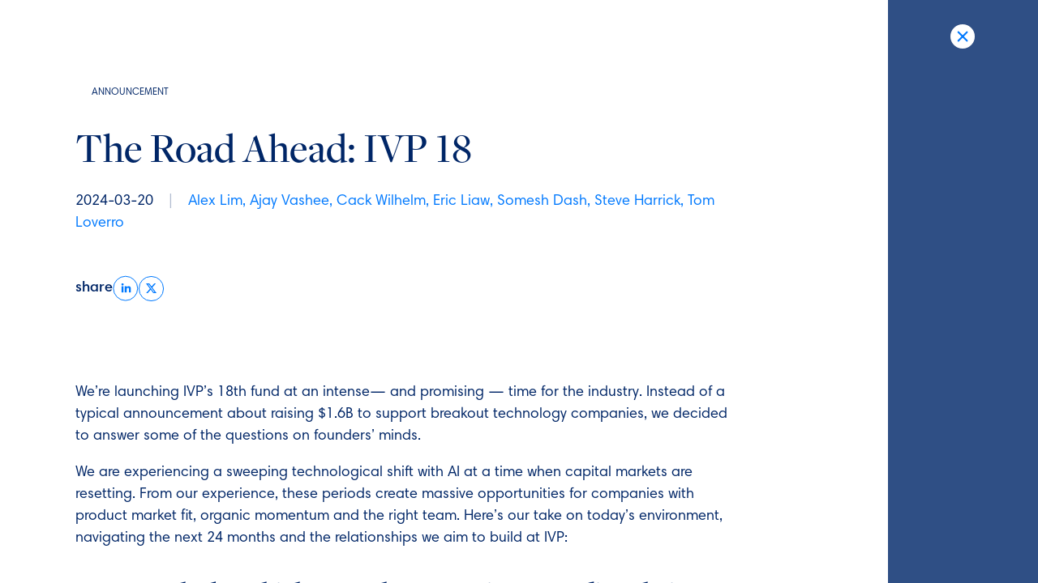

--- FILE ---
content_type: text/html; charset=utf-8
request_url: https://www.ivp.com/content/the-road-ahead-ivp-18/
body_size: 39872
content:
<!DOCTYPE html><html  lang="en-US"><head><meta charset="utf-8">
<meta name="viewport" content="width=device-width, initial-scale=1">
<title>The Road Ahead: IVP&#x27;s 18th Fund</title>
<script type="text/javascript" src="https://app.termly.io/resource-blocker/829b6fa2-a924-4eb5-aded-acff271bf74d?autoBlock=on"></script>
<style>.flicking-viewport{overflow:hidden;position:relative}.flicking-viewport.vertical{display:inline-flex}.flicking-viewport.vertical>.flicking-camera{display:inline-flex;flex-direction:column}.flicking-viewport.flicking-hidden>.flicking-camera>*{visibility:hidden}.flicking-camera{display:flex;flex-direction:row;height:100%;position:relative;width:100%;will-change:transform;z-index:1}.flicking-camera>*{flex-shrink:0}*,:after,:before{--tw-border-spacing-x:0;--tw-border-spacing-y:0;--tw-translate-x:0;--tw-translate-y:0;--tw-rotate:0;--tw-skew-x:0;--tw-skew-y:0;--tw-scale-x:1;--tw-scale-y:1;--tw-pan-x: ;--tw-pan-y: ;--tw-pinch-zoom: ;--tw-scroll-snap-strictness:proximity;--tw-gradient-from-position: ;--tw-gradient-via-position: ;--tw-gradient-to-position: ;--tw-ordinal: ;--tw-slashed-zero: ;--tw-numeric-figure: ;--tw-numeric-spacing: ;--tw-numeric-fraction: ;--tw-ring-inset: ;--tw-ring-offset-width:0px;--tw-ring-offset-color:#fff;--tw-ring-color:rgba(59,130,246,.5);--tw-ring-offset-shadow:0 0 #0000;--tw-ring-shadow:0 0 #0000;--tw-shadow:0 0 #0000;--tw-shadow-colored:0 0 #0000;--tw-blur: ;--tw-brightness: ;--tw-contrast: ;--tw-grayscale: ;--tw-hue-rotate: ;--tw-invert: ;--tw-saturate: ;--tw-sepia: ;--tw-drop-shadow: ;--tw-backdrop-blur: ;--tw-backdrop-brightness: ;--tw-backdrop-contrast: ;--tw-backdrop-grayscale: ;--tw-backdrop-hue-rotate: ;--tw-backdrop-invert: ;--tw-backdrop-opacity: ;--tw-backdrop-saturate: ;--tw-backdrop-sepia: ;--tw-contain-size: ;--tw-contain-layout: ;--tw-contain-paint: ;--tw-contain-style: }::backdrop{--tw-border-spacing-x:0;--tw-border-spacing-y:0;--tw-translate-x:0;--tw-translate-y:0;--tw-rotate:0;--tw-skew-x:0;--tw-skew-y:0;--tw-scale-x:1;--tw-scale-y:1;--tw-pan-x: ;--tw-pan-y: ;--tw-pinch-zoom: ;--tw-scroll-snap-strictness:proximity;--tw-gradient-from-position: ;--tw-gradient-via-position: ;--tw-gradient-to-position: ;--tw-ordinal: ;--tw-slashed-zero: ;--tw-numeric-figure: ;--tw-numeric-spacing: ;--tw-numeric-fraction: ;--tw-ring-inset: ;--tw-ring-offset-width:0px;--tw-ring-offset-color:#fff;--tw-ring-color:rgba(59,130,246,.5);--tw-ring-offset-shadow:0 0 #0000;--tw-ring-shadow:0 0 #0000;--tw-shadow:0 0 #0000;--tw-shadow-colored:0 0 #0000;--tw-blur: ;--tw-brightness: ;--tw-contrast: ;--tw-grayscale: ;--tw-hue-rotate: ;--tw-invert: ;--tw-saturate: ;--tw-sepia: ;--tw-drop-shadow: ;--tw-backdrop-blur: ;--tw-backdrop-brightness: ;--tw-backdrop-contrast: ;--tw-backdrop-grayscale: ;--tw-backdrop-hue-rotate: ;--tw-backdrop-invert: ;--tw-backdrop-opacity: ;--tw-backdrop-saturate: ;--tw-backdrop-sepia: ;--tw-contain-size: ;--tw-contain-layout: ;--tw-contain-paint: ;--tw-contain-style: }/*! tailwindcss v3.4.17 | MIT License | https://tailwindcss.com*/*,:after,:before{border:0 solid;box-sizing:border-box}:after,:before{--tw-content:""}:host,html{line-height:1.5;-webkit-text-size-adjust:100%;font-family:HarmoniaSans,ui-sans-serif,system-ui,-apple-system,BlinkMacSystemFont,Segoe UI,Roboto,Helvetica Neue,Arial,Noto Sans,sans-serif,Apple Color Emoji,Segoe UI Emoji,Segoe UI Symbol,Noto Color Emoji;font-feature-settings:normal;font-variation-settings:normal;-moz-tab-size:4;-o-tab-size:4;tab-size:4;-webkit-tap-highlight-color:transparent}body{line-height:inherit;margin:0}hr{border-top-width:1px;color:inherit;height:0}abbr:where([title]){-webkit-text-decoration:underline dotted;text-decoration:underline dotted}h1,h2,h3,h4,h5,h6{font-size:inherit;font-weight:inherit}a{color:inherit;text-decoration:inherit}b,strong{font-weight:bolder}code,kbd,pre,samp{font-family:ui-monospace,SFMono-Regular,Menlo,Monaco,Consolas,Liberation Mono,Courier New,monospace;font-feature-settings:normal;font-size:1em;font-variation-settings:normal}small{font-size:80%}sub,sup{font-size:75%;line-height:0;position:relative;vertical-align:baseline}sub{bottom:-.25em}sup{top:-.5em}table{border-collapse:collapse;border-color:inherit;text-indent:0}button,input,optgroup,select,textarea{color:inherit;font-family:inherit;font-feature-settings:inherit;font-size:100%;font-variation-settings:inherit;font-weight:inherit;letter-spacing:inherit;line-height:inherit;margin:0;padding:0}button,select{text-transform:none}button,input:where([type=button]),input:where([type=reset]),input:where([type=submit]){-webkit-appearance:button;background-color:transparent;background-image:none}:-moz-focusring{outline:auto}:-moz-ui-invalid{box-shadow:none}progress{vertical-align:baseline}::-webkit-inner-spin-button,::-webkit-outer-spin-button{height:auto}[type=search]{-webkit-appearance:textfield;outline-offset:-2px}::-webkit-search-decoration{-webkit-appearance:none}::-webkit-file-upload-button{-webkit-appearance:button;font:inherit}summary{display:list-item}blockquote,dd,dl,figure,h1,h2,h3,h4,h5,h6,hr,p,pre{margin:0}fieldset{margin:0}fieldset,legend{padding:0}menu,ol,ul{list-style:none;margin:0;padding:0}dialog{padding:0}textarea{resize:vertical}input::-moz-placeholder,textarea::-moz-placeholder{color:#9ca3af;opacity:1}input::placeholder,textarea::placeholder{color:#9ca3af;opacity:1}[role=button],button{cursor:pointer}:disabled{cursor:default}audio,canvas,embed,iframe,img,object,svg,video{display:block;vertical-align:middle}img,video{height:auto;max-width:100%}[hidden]:where(:not([hidden=until-found])){display:none}.container{width:100%}@media (min-width:320px){.container{max-width:320px}}@media (min-width:640px){.container{max-width:640px}}@media (min-width:1100px){.container{max-width:1100px}}@media (min-width:1400px){.container{max-width:1400px}}:root{font-family:HarmoniaSans,ui-sans-serif,system-ui,-apple-system,BlinkMacSystemFont,Segoe UI,Roboto,Helvetica Neue,Arial,Noto Sans,sans-serif,Apple Color Emoji,Segoe UI Emoji,Segoe UI Symbol,Noto Color Emoji;--tw-text-opacity:1;color:rgb(0 38 103/var(--tw-text-opacity,1));font-size:100%;line-height:1.5}strong{font-weight:600}.sr-only{height:1px;margin:-1px;overflow:hidden;padding:0;position:absolute;width:1px;clip:rect(0,0,0,0);border-width:0;white-space:nowrap}.pointer-events-none{pointer-events:none}.pointer-events-auto{pointer-events:auto}.visible{visibility:visible}.fixed{position:fixed}.absolute{position:absolute}.relative{position:relative}.sticky{position:sticky}.-left-offscreen{left:calc(var(--offscreen)*-1)}.bottom-0{bottom:0}.bottom-\[1px\]{bottom:1px}.left-0{left:0}.left-\[-4px\]{left:-4px}.left-\[1px\]{left:1px}.left-auto{left:auto}.right-0{right:0}.right-\[-1px\]{right:-1px}.right-\[-25px\]{right:-25px}.right-\[-2em\]{right:-2em}.right-\[1px\]{right:1px}.right-\[20px\]{right:20px}.right-sm{right:var(--spacing-sm)}.right-xs{right:var(--spacing-xs)}.top-0{top:0}.top-\[-340px\]{top:-340px}.top-\[100px\]{top:100px}.top-\[1px\]{top:1px}.top-\[20px\]{top:20px}.top-\[40px\]{top:40px}.top-\[50\%\]{top:50%}.top-xs{top:var(--spacing-xs)}.-z-10{z-index:-10}.z-0{z-index:0}.z-10{z-index:10}.z-20{z-index:20}.z-30{z-index:30}.z-\[0\]{z-index:0}.z-\[1000\]{z-index:1000}.z-\[1001\]{z-index:1001}.z-\[100\]{z-index:100}.z-\[10\]{z-index:10}.z-\[1\]{z-index:1}.z-\[2\]{z-index:2}.z-\[3\]{z-index:3}.z-\[5\]{z-index:5}.z-\[99999\]{z-index:99999}.order-1{order:1}.order-3{order:3}.order-5{order:5}.order-6{order:6}.col-span-1{grid-column:span 1/span 1}.col-span-10{grid-column:span 10/span 10}.col-span-12{grid-column:span 12/span 12}.col-span-13{grid-column:span 13/span 13}.col-span-14{grid-column:span 14/span 14}.col-span-2{grid-column:span 2/span 2}.col-span-3{grid-column:span 3/span 3}.col-span-4{grid-column:span 4/span 4}.col-span-5{grid-column:span 5/span 5}.col-span-6{grid-column:span 6/span 6}.col-span-7{grid-column:span 7/span 7}.col-span-8{grid-column:span 8/span 8}.col-span-9{grid-column:span 9/span 9}.col-start-1{grid-column-start:1}.col-start-11{grid-column-start:11}.col-start-12{grid-column-start:12}.col-start-13{grid-column-start:13}.col-start-2{grid-column-start:2}.col-start-5{grid-column-start:5}.col-start-7{grid-column-start:7}.col-start-8{grid-column-start:8}.mx-\[10px\]{margin-left:10px;margin-right:10px}.mx-auto{margin-left:auto;margin-right:auto}.my-lg{margin-bottom:var(--spacing-lg);margin-top:var(--spacing-lg)}.my-md{margin-bottom:var(--spacing-md);margin-top:var(--spacing-md)}.my-xs{margin-bottom:var(--spacing-xs);margin-top:var(--spacing-xs)}.-ml-\[30px\]{margin-left:-30px}.mb-6{margin-bottom:1.5rem}.mb-lg{margin-bottom:var(--spacing-lg)}.mb-sm{margin-bottom:var(--spacing-sm)}.mb-xl{margin-bottom:var(--spacing-xl)}.mb-xs{margin-bottom:var(--spacing-xs)}.ml-0{margin-left:0}.ml-\[\.5em\]{margin-left:.5em}.ml-\[1ch\]{margin-left:1ch}.ml-\[1em\]{margin-left:1em}.ml-\[7px\]{margin-left:7px}.ml-\[8px\]{margin-left:8px}.ml-auto{margin-left:auto}.ml-xs{margin-left:var(--spacing-xs)}.mr-5{margin-right:1.25rem}.mr-\[1em\]{margin-right:1em}.mt-0{margin-top:0}.mt-4{margin-top:1rem}.mt-\[\.5em\]{margin-top:.5em}.mt-\[1\.5em\]{margin-top:1.5em}.mt-\[10px\]{margin-top:10px}.mt-\[15px\]{margin-top:15px}.mt-\[1em\]{margin-top:1em}.mt-\[20px\]{margin-top:20px}.mt-\[41vh\]{margin-top:41vh}.mt-\[6px\]{margin-top:6px}.mt-lg{margin-top:var(--spacing-lg)}.mt-md{margin-top:var(--spacing-md)}.mt-sm{margin-top:var(--spacing-sm)}.mt-xl{margin-top:var(--spacing-xl)}.mt-xs{margin-top:var(--spacing-xs)}.block{display:block}.inline-block{display:inline-block}.flex{display:flex}.inline-flex{display:inline-flex}.table{display:table}.grid{display:grid}.hidden{display:none}.h-0{height:0}.h-\[1\.5em\]{height:1.5em}.h-\[101\%\]{height:101%}.h-\[10px\]{height:10px}.h-\[125px\]{height:125px}.h-\[180px\]{height:180px}.h-\[1em\]{height:1em}.h-\[26px\]{height:26px}.h-\[28px\]{height:28px}.h-\[2px\]{height:2px}.h-\[30px\]{height:30px}.h-\[31px\]{height:31px}.h-\[400vh\]{height:400vh}.h-\[48px\]{height:48px}.h-\[55px\]{height:55px}.h-\[75px\]{height:75px}.h-\[calc\(100\%-2px\)\]{height:calc(100% - 2px)}.h-auto{height:auto}.h-full{height:100%}.h-screen{height:100vh}.max-h-\[900px\]{max-height:900px}.max-h-full{max-height:100%}.min-h-\[0\]{min-height:0}.min-h-\[50vh\]{min-height:50vh}.min-h-\[75px\]{min-height:75px}.min-h-full{min-height:100%}.min-h-screen{min-height:100vh}.w-0{width:0}.w-5\/12{width:41.666667%}.w-7\/12{width:58.333333%}.w-\[\.8em\]{width:.8em}.w-\[100\%\]{width:100%}.w-\[101\%\]{width:101%}.w-\[125px\]{width:125px}.w-\[13px\]{width:13px}.w-\[180px\]{width:180px}.w-\[1em\]{width:1em}.w-\[200vw\]{width:200vw}.w-\[210px\]{width:210px}.w-\[26px\]{width:26px}.w-\[30px\]{width:30px}.w-\[31px\]{width:31px}.w-\[48px\]{width:48px}.w-\[50\%\]{width:50%}.w-\[50px\]{width:50px}.w-\[55px\]{width:55px}.w-\[75px\]{width:75px}.w-\[80px\]{width:80px}.w-\[calc\(100\%-2px\)\]{width:calc(100% - 2px)}.w-auto{width:auto}.w-full{width:100%}.w-screen{width:100vw}.min-w-\[160px\]{min-width:160px}.min-w-\[28px\]{min-width:28px}.max-w-\[248px\]{max-width:248px}.max-w-\[250px\]{max-width:250px}.max-w-full{max-width:100%}.flex-grow{flex-grow:1}.flex-grow-0,.grow-0{flex-grow:0}.translate-x-\[-50\%\]{--tw-translate-x:-50%}.translate-x-\[-50\%\],.translate-y-\[-50\%\]{transform:translate(var(--tw-translate-x),var(--tw-translate-y)) rotate(var(--tw-rotate)) skew(var(--tw-skew-x)) skewY(var(--tw-skew-y)) scaleX(var(--tw-scale-x)) scaleY(var(--tw-scale-y))}.translate-y-\[-50\%\]{--tw-translate-y:-50%}.translate-y-\[1\.25em\]{--tw-translate-y:1.25em}.translate-y-\[100\%\],.translate-y-\[1\.25em\]{transform:translate(var(--tw-translate-x),var(--tw-translate-y)) rotate(var(--tw-rotate)) skew(var(--tw-skew-x)) skewY(var(--tw-skew-y)) scaleX(var(--tw-scale-x)) scaleY(var(--tw-scale-y))}.translate-y-\[100\%\]{--tw-translate-y:100%}.translate-y-\[120\%\]{--tw-translate-y:120%}.translate-y-\[120\%\],.translate-y-md{transform:translate(var(--tw-translate-x),var(--tw-translate-y)) rotate(var(--tw-rotate)) skew(var(--tw-skew-x)) skewY(var(--tw-skew-y)) scaleX(var(--tw-scale-x)) scaleY(var(--tw-scale-y))}.translate-y-md{--tw-translate-y:var(--spacing-md)}.rotate-180{--tw-rotate:180deg}.rotate-180,.transform{transform:translate(var(--tw-translate-x),var(--tw-translate-y)) rotate(var(--tw-rotate)) skew(var(--tw-skew-x)) skewY(var(--tw-skew-y)) scaleX(var(--tw-scale-x)) scaleY(var(--tw-scale-y))}.cursor-pointer{cursor:pointer}.resize{resize:both}.scroll-mt-\[95px\]{scroll-margin-top:95px}.columns-2{-moz-columns:2;column-count:2}.grid-flow-row-dense{grid-auto-flow:row dense}.grid-cols-3{grid-template-columns:repeat(3,minmax(0,1fr))}.flex-col{flex-direction:column}.flex-wrap{flex-wrap:wrap}.items-start{align-items:flex-start}.items-end{align-items:flex-end}.items-center{align-items:center}.justify-start{justify-content:flex-start}.justify-end{justify-content:flex-end}.justify-center{justify-content:center}.justify-between{justify-content:space-between}.gap-2{gap:.5rem}.gap-2\.5{gap:.625rem}.gap-\[0\.5em\],.gap-\[\.5em\]{gap:.5em}.gap-\[10px\]{gap:10px}.gap-\[1em\]{gap:1em}.gap-\[25px\]{gap:25px}.gap-\[5px\]{gap:5px}.gap-gutter-vw{gap:1.20482vw}.gap-xs{gap:var(--spacing-xs)}.gap-x-\[10px\]{-moz-column-gap:10px;column-gap:10px}.gap-x-\[20px\]{-moz-column-gap:20px;column-gap:20px}.gap-x-\[25px\]{-moz-column-gap:25px;column-gap:25px}.gap-x-xs{-moz-column-gap:var(--spacing-xs);column-gap:var(--spacing-xs)}.gap-y-\[30px\]{row-gap:30px}.gap-y-\[5px\]{row-gap:5px}.gap-y-sm{row-gap:var(--spacing-sm)}.gap-y-xs{row-gap:var(--spacing-xs)}.self-start{align-self:flex-start}.overflow-auto{overflow:auto}.overflow-hidden{overflow:hidden}.overflow-y-auto{overflow-y:auto}.overflow-x-hidden{overflow-x:hidden}.overflow-x-scroll{overflow-x:scroll}.overflow-y-scroll{overflow-y:scroll}.whitespace-nowrap{white-space:nowrap}.rounded-\[1px\]{border-radius:1px}.rounded-\[20px\]{border-radius:20px}.rounded-\[25px\]{border-radius:25px}.rounded-\[40px\]{border-radius:40px}.rounded-\[50px\]{border-radius:50px}.rounded-\[60px\]{border-radius:60px}.rounded-full{border-radius:9999px}.rounded-lg{border-radius:.5rem}.rounded-none{border-radius:0}.rounded-bl-\[20px\]{border-bottom-left-radius:20px}.rounded-br-\[20px\]{border-bottom-right-radius:20px}.rounded-tl-\[20px\]{border-top-left-radius:20px}.rounded-tr-\[20px\]{border-top-right-radius:20px}.rounded-tr-\[30px\]{border-top-right-radius:30px}.rounded-tr-\[35px\]{border-top-right-radius:35px}.rounded-tr-\[50px\]{border-top-right-radius:50px}.rounded-tr-\[75px\]{border-top-right-radius:75px}.rounded-tr-\[80px\]{border-top-right-radius:80px}.border{border-width:1px}.border-2{border-width:2px}.border-\[1px\]{border-width:1px}.border-b,.border-b-\[1px\]{border-bottom-width:1px}.border-b-\[3px\]{border-bottom-width:3px}.border-l,.border-l-\[1px\]{border-left-width:1px}.border-r-\[1px\]{border-right-width:1px}.border-t,.border-t-\[1px\]{border-top-width:1px}.border-t-\[3px\]{border-top-width:3px}.border-t-\[5px\]{border-top-width:5px}.border-\[\#E9F4FF\]{--tw-border-opacity:1;border-color:rgb(233 244 255/var(--tw-border-opacity,1))}.border-blue{--tw-border-opacity:1;border-color:rgb(0 121 254/var(--tw-border-opacity,1))}.border-grey{--tw-border-opacity:1;border-color:rgb(102 125 164/var(--tw-border-opacity,1))}.border-lightBlue{--tw-border-opacity:1;border-color:rgb(233 244 255/var(--tw-border-opacity,1))}.border-b-lightBlue{--tw-border-opacity:1;border-bottom-color:rgb(233 244 255/var(--tw-border-opacity,1))}.border-l-deepBlue\/20{border-left-color:#00266733}.border-t-lightBlue{--tw-border-opacity:1;border-top-color:rgb(233 244 255/var(--tw-border-opacity,1))}.bg-\[var\(--background-fill\)\]{background-color:var(--background-fill)}.bg-babyBlue{--tw-bg-opacity:1;background-color:rgba(110 194 254/var(--tw-bg-opacity,1))}.bg-black{--tw-bg-opacity:1;background-color:rgb(0 0 0/var(--tw-bg-opacity,1))}.bg-blue{--tw-bg-opacity:1;background-color:rgb(0 121 254/var(--tw-bg-opacity,1))}.bg-deepBlue{--tw-bg-opacity:1;background-color:rgb(0 38 103/var(--tw-bg-opacity,1))}.bg-deepBlueLight\/70{background-color:#2f4f85b3}.bg-grey{--tw-bg-opacity:1;background-color:rgb(102 125 164/var(--tw-bg-opacity,1))}.bg-lightBlue{--tw-bg-opacity:1;background-color:rgb(233 244 255/var(--tw-bg-opacity,1))}.bg-logoFade{--tw-bg-opacity:1;background-color:rgba(5 58 146/var(--tw-bg-opacity,1))}.bg-transparent{background-color:transparent}.bg-white{--tw-bg-opacity:1;background-color:rgb(255 255 255/var(--tw-bg-opacity,1))}.object-contain{-o-object-fit:contain;object-fit:contain}.object-cover{-o-object-fit:cover;object-fit:cover}.p-0{padding:0}.p-1\.5{padding:.375rem}.p-4{padding:1rem}.p-8{padding:2rem}.p-\[3px\]{padding:3px}.p-xs{padding:var(--spacing-xs)}.px-4{padding-left:1rem;padding-right:1rem}.px-9{padding-left:2.25rem;padding-right:2.25rem}.px-\[\.25em\]{padding-left:.25em;padding-right:.25em}.px-\[10px\]{padding-left:10px;padding-right:10px}.px-\[1em\]{padding-left:1em;padding-right:1em}.px-\[20px\]{padding-left:20px;padding-right:20px}.px-\[25px\]{padding-left:25px;padding-right:25px}.px-\[30px\]{padding-left:30px;padding-right:30px}.px-\[40px\]{padding-left:40px;padding-right:40px}.px-outer-gutter{padding-left:calc(var(--col-vw) + var(--gutter-vw));padding-right:calc(var(--col-vw) + var(--gutter-vw))}.px-sm{padding-left:var(--spacing-sm);padding-right:var(--spacing-sm)}.px-xs{padding-left:var(--spacing-xs);padding-right:var(--spacing-xs)}.py-14{padding-bottom:3.5rem;padding-top:3.5rem}.py-2{padding-bottom:.5rem;padding-top:.5rem}.py-\[0\]{padding-bottom:0;padding-top:0}.py-\[10px\]{padding-bottom:10px;padding-top:10px}.py-\[15px\]{padding-bottom:15px;padding-top:15px}.py-\[18px\]{padding-bottom:18px;padding-top:18px}.py-\[20px\]{padding-bottom:20px;padding-top:20px}.py-\[30px\]{padding-bottom:30px;padding-top:30px}.py-\[3px\]{padding-bottom:3px;padding-top:3px}.py-\[4px\]{padding-bottom:4px;padding-top:4px}.py-\[5px\]{padding-bottom:5px;padding-top:5px}.py-\[75px\]{padding-bottom:75px;padding-top:75px}.py-lg{padding-bottom:var(--spacing-lg);padding-top:var(--spacing-lg)}.py-md{padding-bottom:var(--spacing-md);padding-top:var(--spacing-md)}.py-sm{padding-bottom:var(--spacing-sm);padding-top:var(--spacing-sm)}.py-xl{padding-bottom:var(--spacing-xl);padding-top:var(--spacing-xl)}.py-xs{padding-bottom:var(--spacing-xs);padding-top:var(--spacing-xs)}.py-xxl{padding-bottom:var(--spacing-xxl);padding-top:var(--spacing-xxl)}.pb-\[10px\]{padding-bottom:10px}.pb-\[20px\]{padding-bottom:20px}.pb-\[75px\]{padding-bottom:75px}.pb-lg{padding-bottom:var(--spacing-lg)}.pb-md{padding-bottom:var(--spacing-md)}.pb-sm{padding-bottom:var(--spacing-sm)}.pb-xl{padding-bottom:var(--spacing-xl)}.pb-xs{padding-bottom:var(--spacing-xs)}.pl-\[19px\]{padding-left:19px}.pl-\[25px\]{padding-left:25px}.pl-sm{padding-left:var(--spacing-sm)}.pr-sm{padding-right:var(--spacing-sm)}.pt-0{padding-top:0}.pt-\[20px\]{padding-top:20px}.pt-\[5px\]{padding-top:5px}.pt-\[6px\]{padding-top:6px}.pt-\[75px\]{padding-top:75px}.pt-\[7px\]{padding-top:7px}.pt-lg{padding-top:var(--spacing-lg)}.pt-md{padding-top:var(--spacing-md)}.pt-sm{padding-top:var(--spacing-sm)}.pt-xl{padding-top:var(--spacing-xl)}.pt-xs{padding-top:var(--spacing-xs)}.text-left{text-align:left}.text-center{text-align:center}.text-right{text-align:right}.font-sans{font-family:HarmoniaSans,ui-sans-serif,system-ui,-apple-system,BlinkMacSystemFont,Segoe UI,Roboto,Helvetica Neue,Arial,Noto Sans,sans-serif,Apple Color Emoji,Segoe UI Emoji,Segoe UI Symbol,Noto Color Emoji}.font-serif{font-family:FreightDisplay,ui-serif,Georgia,Cambria,Times New Roman,Times,serif}.font-serifText{font-family:FreightText,ui-serif,Georgia,Cambria,Times New Roman,Times,serif}.text-\[1\.2rem\]{font-size:1.2rem}.text-\[14px\]{font-size:14px}.text-\[30px\]{font-size:30px}.text-\[54px\]{font-size:54px}.text-body{font-size:1.125rem}.text-caption{font-size:.875rem}.text-sm{font-size:1rem}.text-xs{font-size:.75rem}.font-bold{font-weight:600}.font-medium{font-weight:500}.font-normal{font-weight:400}.uppercase{text-transform:uppercase}.lowercase{text-transform:lowercase}.not-italic{font-style:normal}.text-babyBlue{--tw-text-opacity:1;color:rgba(110 194 254/var(--tw-text-opacity,1))}.text-black{--tw-text-opacity:1;color:rgb(0 0 0/var(--tw-text-opacity,1))}.text-blue{--tw-text-opacity:1;color:rgb(0 121 254/var(--tw-text-opacity,1))}.text-deepBlue{--tw-text-opacity:1;color:rgb(0 38 103/var(--tw-text-opacity,1))}.text-deepBlue\/30{color:#0026674d}.text-deepBlue\/50{color:#00266780}.text-deepBlue\/60{color:#00266799}.text-grey{--tw-text-opacity:1;color:rgb(102 125 164/var(--tw-text-opacity,1))}.text-white{--tw-text-opacity:1;color:rgb(255 255 255/var(--tw-text-opacity,1))}.underline{text-decoration-line:underline}.opacity-0{opacity:0}.shadow-drawers{--tw-shadow:0 4px 6px 0 rgba(0,38,103,.1);--tw-shadow-colored:0 4px 6px 0 var(--tw-shadow-color)}.shadow-drawers,.shadow-filters{box-shadow:var(--tw-ring-offset-shadow,0 0 #0000),var(--tw-ring-shadow,0 0 #0000),var(--tw-shadow)}.shadow-filters{--tw-shadow:0 0 6px 0 rgba(0,38,103,.1);--tw-shadow-colored:0 0 6px 0 var(--tw-shadow-color)}.outline{outline-style:solid}.blur{--tw-blur:blur(8px)}.blur,.filter{filter:var(--tw-blur) var(--tw-brightness) var(--tw-contrast) var(--tw-grayscale) var(--tw-hue-rotate) var(--tw-invert) var(--tw-saturate) var(--tw-sepia) var(--tw-drop-shadow)}.transition{transition-duration:.15s;transition-property:color,background-color,border-color,text-decoration-color,fill,stroke,opacity,box-shadow,transform,filter,backdrop-filter;transition-timing-function:cubic-bezier(.4,0,.2,1)}.transition-\[max-height\]{transition-duration:.15s;transition-property:max-height;transition-timing-function:cubic-bezier(.4,0,.2,1)}.transition-\[top\]{transition-duration:.15s;transition-property:top;transition-timing-function:cubic-bezier(.4,0,.2,1)}.transition-all{transition-duration:.15s;transition-property:all;transition-timing-function:cubic-bezier(.4,0,.2,1)}.transition-colors{transition-duration:.15s;transition-property:color,background-color,border-color,text-decoration-color,fill,stroke;transition-timing-function:cubic-bezier(.4,0,.2,1)}.transition-transform{transition-duration:.15s;transition-property:transform;transition-timing-function:cubic-bezier(.4,0,.2,1)}.delay-1000{transition-delay:1s}.delay-300{transition-delay:.3s}.duration-1000{transition-duration:1s}.duration-200{transition-duration:.2s}.duration-300{transition-duration:.3s}.duration-500{transition-duration:.5s}.duration-\[800ms\]{transition-duration:.8s}.ease-out{transition-timing-function:cubic-bezier(0,0,.2,1)}.grid-layout-12{grid-template-columns:repeat(12,minmax(0,1fr))}.grid-layout-12,.grid-layout-14{-moz-column-gap:1.20482vw;column-gap:1.20482vw;display:grid}.grid-layout-14{grid-template-columns:repeat(14,minmax(0,1fr))}.grid-layout-6{grid-template-columns:repeat(6,minmax(0,1fr))}.grid-layout-6,.grid-layout-8{-moz-column-gap:1.20482vw;column-gap:1.20482vw;display:grid}.grid-layout-8{grid-template-columns:repeat(8,minmax(0,1fr))}.debug--grid_is_enabled .base_container{background:url('data:image/svg+xml;charset=utf-8,<svg xmlns="http://www.w3.org/2000/svg" fill="rgba(0, 255, 0, 0.2)"><rect width="6.024%" height="100%" x="0%"/><rect width="6.024%" height="100%" x="7.229%"/><rect width="6.024%" height="100%" x="14.458%"/><rect width="6.024%" height="100%" x="21.687%"/><rect width="6.024%" height="100%" x="28.916%"/><rect width="6.024%" height="100%" x="36.145%"/><rect width="6.024%" height="100%" x="43.374%"/><rect width="6.024%" height="100%" x="50.602%"/><rect width="6.024%" height="100%" x="57.831%"/><rect width="6.024%" height="100%" x="65.06%"/><rect width="6.024%" height="100%" x="72.289%"/><rect width="6.024%" height="100%" x="79.518%"/><rect width="6.024%" height="100%" x="86.747%"/><rect width="6.024%" height="100%" x="93.976%"/></svg>')}.header-1{font-size:52px;line-height:1.04}@media (min-width:320px){.header-1{font-size:calc(106px + (100vw - var(--bp-lg-px))/(var(--bp-lg) - var(--bp-sm))*54)}}@media (min-width:1100px){.header-1{font-size:106px}}.header-2{font-size:34px;line-height:1.2}@media (min-width:320px){.header-2{font-size:calc(68px + (100vw - var(--bp-lg-px))/(var(--bp-lg) - var(--bp-sm))*34)}}@media (min-width:1100px){.header-2{font-size:68px}}.header-4{font-size:34px;line-height:1.2}@media (min-width:320px){.header-4{font-size:calc(52px + (100vw - var(--bp-lg-px))/(var(--bp-lg) - var(--bp-sm))*18)}}@media (min-width:1100px){.header-4{font-size:52px}}.header-5{font-size:34px;line-height:1.3}.header-6{font-size:18px;line-height:1.4}@media (min-width:320px){.header-6{font-size:calc(28px + (100vw - var(--bp-lg-px))/(var(--bp-lg) - var(--bp-sm))*10)}}@media (min-width:1100px){.header-6{font-size:28px}}.header-7{font-size:23px;line-height:1.4}.header-8{font-size:19px;line-height:1.5}.corner-bottom{border-radius:0 0 0 75px}@media (min-width:640px){.corner-bottom{border-radius:0 0 0 105px}}@media (min-width:1100px){.corner-bottom{border-radius:0 0 0 115px}}.corner-bottom-right{border-radius:0 0 75px}@media (min-width:320px){.corner-bottom-right{border-radius:0 0 105px}}@media (min-width:1100px){.corner-bottom-right{border-radius:0 0 115px}}@font-face{font-family:HarmoniaSans;font-style:normal;font-weight:400;src:url(/fonts/HarmoniaSansRegular/font.woff2) format("woff2"),url(/fonts/HarmoniaSansRegular/font.woff) format("woff")}@font-face{font-family:HarmoniaSans;font-style:normal;font-weight:600;src:url(/fonts/HarmoniaSansSemiBold/font.woff2) format("woff2"),url(/fonts/HarmoniaSansSemiBold/font.woff) format("woff")}@font-face{font-family:FreightDisplay;font-style:normal;font-weight:400;src:url(/fonts/FreightDisplayProMedium/font.woff2) format("woff2"),url(/fonts/FreightDisplayProMedium/font.woff) format("woff")}@font-face{font-family:FreightText;font-style:normal;font-weight:400;src:url(/fonts/FreightTextProMedium/font.woff2) format("woff2"),url(/fonts/FreightTextProMedium/font.woff) format("woff")}body{--footer-margin-bottom:581;--bp-sm-px:320px;--bp-md-px:640px;--bp-lg-px:1100px;--bp-sm:320;--bp-md:640;--bp-lg:1100;--col-vw:6.02409vw;--gutter-vw:1.20482vw;--offscreen:1000px;--spacing-xs:15px;--spacing-sm:30px;--spacing-md:60px;--spacing-lg:60px;--spacing-xl:100px;--spacing-xxl:170px;--spacing-xs-md:20px;--spacing-sm-md:40px;--spacing-md-md:80px;--spacing-lg-md:80px;--spacing-xl-md:140px;--spacing-xxl-md:200px;--spacing-xs-lg:30px;--spacing-sm-lg:50px;--spacing-md-lg:100px;--spacing-lg-lg:120px;--spacing-xl-lg:200px;--spacing-xxl-lg:300px}@media (min-width:640px){body{--spacing-xs:var(--spacing-xs-md);--spacing-sm:var(--spacing-sm-md);--spacing-md:var(--spacing-md-md);--spacing-lg:var(--spacing-lg-md);--spacing-xl:var(--spacing-xl-md);--spacing-xxl:var(--spacing-xxl-md);--footer-margin-bottom:555}}@media (min-width:1100px){body{--spacing-xs:var(--spacing-xs-lg);--spacing-sm:var(--spacing-sm-lg);--spacing-md:var(--spacing-md-lg);--spacing-lg:var(--spacing-lg-lg);--spacing-xl:var(--spacing-xl-lg);--spacing-xxl:var(--spacing-xxl-lg);--footer-margin-bottom:602}}.page-enter-active,.page-leave-active{transition:all .4s}.page-enter-from,.page-leave-to{opacity:0}.search-take-over-enter-active,.search-take-over-leave-active{transform:translateY(0);transition:all .6s}.search-take-over-enter-from,.search-take-over-leave-to{left:0;opacity:0;position:absolute;top:0;transform:translateY(100px)}.modal-enter-active,.modal-leave-active{overflow:hidden;transform:translateZ(0);transition:all .6s}.modal-enter-from,.modal-leave-to{opacity:0;overflow:hidden;transform:translate3d(25vw,0,0)}.fade-up-enter-active,.fade-up-leave-active{overflow:hidden;transform:translateZ(0);transition:all .6s}.fade-up-enter-from,.fade-up-leave-to{opacity:0;overflow:hidden;transform:translate3d(0,10%,0)}.fade-enter-active,.fade-leave-active{transition:all .5s ease}.fade-leave-to{transition-delay:.6s}.fade-enter,.fade-leave-to{opacity:0}.fade-slow-enter-active,.fade-slow-leave-active{transition:all 1s ease}.fade-slow-enter,.fade-slow-leave-to{opacity:0}.index-fade-enter-active,.index-fade-leave-active{transition:all .5s ease}.index-fade-leave-to{transition-delay:.6s}.index-fade-enter,.index-fade-leave-to{opacity:0}@media (prefers-reduced-motion){.search-take-over-enter-active,.search-take-over-leave-active{transition:none}.search-take-over-enter-from,.search-take-over-leave-to{transform:translateY(0)}.modal-enter-active,.modal-leave-active{transition:none}.modal-enter-from,.modal-leave-to{opacity:0;transform:translateZ(0)}}@media print{#main{margin-bottom:0}*{opacity:1!important;transform:translateY(0) translate(0)!important}.base_image{max-width:100vw!important;opacity:1;position:static!important}}.hover\:border-deepBlue:hover{--tw-border-opacity:1;border-color:rgb(0 38 103/var(--tw-border-opacity,1))}.hover\:bg-blue:hover{--tw-bg-opacity:1;background-color:rgb(0 121 254/var(--tw-bg-opacity,1))}.hover\:bg-lightBlue:hover{--tw-bg-opacity:1;background-color:rgb(233 244 255/var(--tw-bg-opacity,1))}.hover\:bg-lightBlue\/70:hover{background-color:#e9f4ffb3}.hover\:text-babyBlue:hover{--tw-text-opacity:1;color:rgba(110 194 254/var(--tw-text-opacity,1))}.hover\:text-blue:hover{--tw-text-opacity:1;color:rgb(0 121 254/var(--tw-text-opacity,1))}.hover\:text-deepBlue:hover{--tw-text-opacity:1;color:rgb(0 38 103/var(--tw-text-opacity,1))}.hover\:text-lightBlue:hover{--tw-text-opacity:1;color:rgb(233 244 255/var(--tw-text-opacity,1))}.hover\:text-white:hover{--tw-text-opacity:1;color:rgb(255 255 255/var(--tw-text-opacity,1))}.focus\:left-0:focus{left:0}.focus\:z-\[1000\]:focus{z-index:1000}.focus-visible\:text-blue:focus-visible{--tw-text-opacity:1;color:rgb(0 121 254/var(--tw-text-opacity,1))}.focus-visible\:outline-none:focus-visible{outline:2px solid transparent;outline-offset:2px}.group:hover .group-hover\:scale-\[1\.0875\]{--tw-scale-x:1.0875;--tw-scale-y:1.0875;transform:translate(var(--tw-translate-x),var(--tw-translate-y)) rotate(var(--tw-rotate)) skew(var(--tw-skew-x)) skewY(var(--tw-skew-y)) scaleX(var(--tw-scale-x)) scaleY(var(--tw-scale-y))}.group:hover .group-hover\:opacity-100{opacity:1}@media (prefers-reduced-motion:no-preference){.motion-safe\:hover\:scale-\[1\.1\]:hover{--tw-scale-x:1.1;--tw-scale-y:1.1;transform:translate(var(--tw-translate-x),var(--tw-translate-y)) rotate(var(--tw-rotate)) skew(var(--tw-skew-x)) skewY(var(--tw-skew-y)) scaleX(var(--tw-scale-x)) scaleY(var(--tw-scale-y))}}@media (prefers-reduced-motion:reduce){.motion-reduce\:translate-y-0{--tw-translate-y:0px;transform:translate(var(--tw-translate-x),var(--tw-translate-y)) rotate(var(--tw-rotate)) skew(var(--tw-skew-x)) skewY(var(--tw-skew-y)) scaleX(var(--tw-scale-x)) scaleY(var(--tw-scale-y))}.motion-reduce\:transition-none{transition-property:none}}@media (min-width:640px){.md\:fixed{position:fixed}.md\:absolute{position:absolute}.md\:sticky{position:sticky}.md\:-top-\[50px\]{top:-50px}.md\:bottom-auto{bottom:auto}.md\:left-auto{left:auto}.md\:right-0{right:0}.md\:top-\[150px\]{top:150px}.md\:top-\[35px\]{top:35px}.md\:z-20{z-index:20}.md\:order-2{order:2}.md\:col-span-10{grid-column:span 10/span 10}.md\:col-span-11{grid-column:span 11/span 11}.md\:col-span-12{grid-column:span 12/span 12}.md\:col-span-13{grid-column:span 13/span 13}.md\:col-span-2{grid-column:span 2/span 2}.md\:col-span-3{grid-column:span 3/span 3}.md\:col-span-4{grid-column:span 4/span 4}.md\:col-span-5{grid-column:span 5/span 5}.md\:col-span-6{grid-column:span 6/span 6}.md\:col-span-7{grid-column:span 7/span 7}.md\:col-span-8{grid-column:span 8/span 8}.md\:col-span-9{grid-column:span 9/span 9}.md\:col-start-1{grid-column-start:1}.md\:col-start-2{grid-column-start:2}.md\:col-start-3{grid-column-start:3}.md\:col-start-5{grid-column-start:5}.md\:col-start-6{grid-column-start:6}.md\:col-start-7{grid-column-start:7}.md\:mb-lg{margin-bottom:var(--spacing-lg)}.md\:ml-0{margin-left:0}.md\:ml-\[25px\]{margin-left:25px}.md\:ml-\[8px\]{margin-left:8px}.md\:ml-auto{margin-left:auto}.md\:mr-sm{margin-right:var(--spacing-sm)}.md\:mt-0{margin-top:0}.md\:mt-lg{margin-top:var(--spacing-lg)}.md\:block{display:block}.md\:inline-block{display:inline-block}.md\:inline{display:inline}.md\:flex{display:flex}.md\:hidden{display:none}.md\:h-\[100px\]{height:100px}.md\:h-\[105px\]{height:105px}.md\:h-\[200px\]{height:200px}.md\:h-\[65px\]{height:65px}.md\:h-\[auto\]{height:auto}.md\:max-h-\[250px\]{max-height:250px}.md\:min-h-\[900px\]{min-height:900px}.md\:w-1\/3{width:33.333333%}.md\:w-2\/3{width:66.666667%}.md\:w-\[105px\]{width:105px}.md\:w-\[200px\]{width:200px}.md\:w-auto{width:auto}.md\:w-full{width:100%}.md\:grow{flex-grow:1}.md\:basis-\[100\%\]{flex-basis:100%}.md\:basis-\[calc\(50\%-12\.5px\)\]{flex-basis:calc(50% - 12.5px)}.md\:-translate-y-\[10px\]{--tw-translate-y:-10px}.md\:-translate-y-\[10px\],.md\:translate-y-\[20\%\]{transform:translate(var(--tw-translate-x),var(--tw-translate-y)) rotate(var(--tw-rotate)) skew(var(--tw-skew-x)) skewY(var(--tw-skew-y)) scaleX(var(--tw-scale-x)) scaleY(var(--tw-scale-y))}.md\:translate-y-\[20\%\]{--tw-translate-y:20%}.md\:translate-y-\[calc\(-100\%-18px\)\]{--tw-translate-y: calc(-100% - 18px) }.md\:translate-y-\[calc\(-100\%-18px\)\],.md\:translate-y-sm{transform:translate(var(--tw-translate-x),var(--tw-translate-y)) rotate(var(--tw-rotate)) skew(var(--tw-skew-x)) skewY(var(--tw-skew-y)) scaleX(var(--tw-scale-x)) scaleY(var(--tw-scale-y))}.md\:translate-y-sm{--tw-translate-y:var(--spacing-sm)}.md\:columns-3{-moz-columns:3;column-count:3}.md\:grid-cols-4{grid-template-columns:repeat(4,minmax(0,1fr))}.md\:flex-row{flex-direction:row}.md\:flex-wrap{flex-wrap:wrap}.md\:items-center{align-items:center}.md\:gap-\[20px\]{gap:20px}.md\:gap-x-\[15px\]{-moz-column-gap:15px;column-gap:15px}.md\:gap-x-\[1em\]{-moz-column-gap:1em;column-gap:1em}.md\:gap-y-\[60px\]{row-gap:60px}.md\:rounded-\[25px\]{border-radius:25px}.md\:rounded-\[40px\]{border-radius:40px}.md\:rounded-tr-\[100px\]{border-top-right-radius:100px}.md\:rounded-tr-\[25px\]{border-top-right-radius:25px}.md\:rounded-tr-\[40px\]{border-top-right-radius:40px}.md\:rounded-tr-\[50px\]{border-top-right-radius:50px}.md\:border-none{border-style:none}.md\:bg-deepBlueLight{--tw-bg-opacity:1;background-color:rgb(47 79 133/var(--tw-bg-opacity,1))}.md\:bg-transparent{background-color:transparent}.md\:bg-white{--tw-bg-opacity:1;background-color:rgb(255 255 255/var(--tw-bg-opacity,1))}.md\:p-0{padding:0}.md\:p-2\.5{padding:.625rem}.md\:px-0{padding-left:0;padding-right:0}.md\:px-\[20px\]{padding-left:20px;padding-right:20px}.md\:px-\[25px\]{padding-left:25px;padding-right:25px}.md\:py-\[100px\]{padding-bottom:100px;padding-top:100px}.md\:py-\[15px\]{padding-bottom:15px;padding-top:15px}.md\:py-\[50px\]{padding-bottom:50px;padding-top:50px}.md\:pb-0{padding-bottom:0}.md\:pb-\[105px\]{padding-bottom:105px}.md\:pb-\[30px\]{padding-bottom:30px}.md\:pb-\[3px\]{padding-bottom:3px}.md\:pl-\[44px\]{padding-left:44px}.md\:pt-0{padding-top:0}.md\:pt-\[100px\]{padding-top:100px}.md\:pt-\[15px\]{padding-top:15px}.md\:pt-\[5px\]{padding-top:5px}.md\:text-center{text-align:center}.md\:text-\[90px\]{font-size:90px}.md\:text-blue{--tw-text-opacity:1;color:rgb(0 121 254/var(--tw-text-opacity,1))}.md\:text-deepBlue{--tw-text-opacity:1;color:rgb(0 38 103/var(--tw-text-opacity,1))}.md\:shadow-drawers{--tw-shadow:0 4px 6px 0 rgba(0,38,103,.1);--tw-shadow-colored:0 4px 6px 0 var(--tw-shadow-color)}.md\:shadow-drawers,.md\:shadow-filters{box-shadow:var(--tw-ring-offset-shadow,0 0 #0000),var(--tw-ring-shadow,0 0 #0000),var(--tw-shadow)}.md\:shadow-filters{--tw-shadow:0 0 6px 0 rgba(0,38,103,.1);--tw-shadow-colored:0 0 6px 0 var(--tw-shadow-color)}.md\:grid-layout-12{grid-template-columns:repeat(12,minmax(0,1fr))}.md\:grid-layout-12,.md\:grid-layout-5{-moz-column-gap:1.20482vw;column-gap:1.20482vw;display:grid}.md\:grid-layout-5{grid-template-columns:repeat(5,minmax(0,1fr))}.md\:header-2{font-size:34px;line-height:1.2}@media (min-width:320px){.md\:header-2{font-size:calc(68px + (100vw - var(--bp-lg-px))/(var(--bp-lg) - var(--bp-sm))*34)}}@media (min-width:1100px){.md\:header-2{font-size:68px}}.md\:header-5{font-size:34px;line-height:1.3}.md\:hover\:text-babyBlue:hover{--tw-text-opacity:1;color:rgba(110 194 254/var(--tw-text-opacity,1))}.group:hover .md\:group-hover\:scale-\[2\.2\]{--tw-scale-x:2.2;--tw-scale-y:2.2;transform:translate(var(--tw-translate-x),var(--tw-translate-y)) rotate(var(--tw-rotate)) skew(var(--tw-skew-x)) skewY(var(--tw-skew-y)) scaleX(var(--tw-scale-x)) scaleY(var(--tw-scale-y))}}@media (min-width:1100px){.lg\:sr-only{height:1px;margin:-1px;overflow:hidden;padding:0;width:1px;clip:rect(0,0,0,0);border-width:0;white-space:nowrap}.lg\:absolute,.lg\:sr-only{position:absolute}.lg\:sticky{position:sticky}.lg\:-top-\[25px\]{top:-25px}.lg\:bottom-0{bottom:0}.lg\:left-0{left:0}.lg\:right-0{right:0}.lg\:right-\[51vh\]{right:51vh}.lg\:top-0{top:0}.lg\:top-\[100px\]{top:100px}.lg\:top-\[3vh\]{top:3vh}.lg\:top-\[50\%\]{top:50%}.lg\:top-xs{top:var(--spacing-xs)}.lg\:order-1{order:1}.lg\:order-2{order:2}.lg\:col-span-10{grid-column:span 10/span 10}.lg\:col-span-12{grid-column:span 12/span 12}.lg\:col-span-2{grid-column:span 2/span 2}.lg\:col-span-3{grid-column:span 3/span 3}.lg\:col-span-4{grid-column:span 4/span 4}.lg\:col-span-6{grid-column:span 6/span 6}.lg\:col-span-7{grid-column:span 7/span 7}.lg\:col-span-8{grid-column:span 8/span 8}.lg\:col-span-9{grid-column:span 9/span 9}.lg\:col-start-2{grid-column-start:2}.lg\:col-start-3{grid-column-start:3}.lg\:col-start-4{grid-column-start:4}.lg\:col-start-5{grid-column-start:5}.lg\:col-start-6{grid-column-start:6}.lg\:col-start-8{grid-column-start:8}.lg\:col-start-9{grid-column-start:9}.lg\:mb-0{margin-bottom:0}.lg\:mt-0{margin-top:0}.lg\:mt-\[\.5em\]{margin-top:.5em}.lg\:mt-\[3px\]{margin-top:3px}.lg\:mt-md{margin-top:var(--spacing-md)}.lg\:block{display:block}.lg\:flex{display:flex}.lg\:hidden{display:none}.lg\:h-\[115px\]{height:115px}.lg\:h-full{height:100%}.lg\:h-screen{height:100vh}.lg\:min-h-screen{min-height:100vh}.lg\:w-1\/4{width:25%}.lg\:w-3\/4{width:75%}.lg\:w-\[115px\]{width:115px}.lg\:w-\[278px\]{width:278px}.lg\:w-\[58\%\]{width:58%}.lg\:w-\[71vh\]{width:71vh}.lg\:w-\[73vh\]{width:73vh}.lg\:w-auto{width:auto}.lg\:grow-0{flex-grow:0}.lg\:basis-\[25\%\]{flex-basis:25%}.lg\:translate-x-\[100\%\]{--tw-translate-x:100%}.lg\:translate-x-\[100\%\],.lg\:translate-x-\[125\%\]{transform:translate(var(--tw-translate-x),var(--tw-translate-y)) rotate(var(--tw-rotate)) skew(var(--tw-skew-x)) skewY(var(--tw-skew-y)) scaleX(var(--tw-scale-x)) scaleY(var(--tw-scale-y))}.lg\:translate-x-\[125\%\]{--tw-translate-x:125%}.lg\:translate-y-0{--tw-translate-y:0px}.lg\:translate-y-0,.lg\:translate-y-\[-50\%\]{transform:translate(var(--tw-translate-x),var(--tw-translate-y)) rotate(var(--tw-rotate)) skew(var(--tw-skew-x)) skewY(var(--tw-skew-y)) scaleX(var(--tw-scale-x)) scaleY(var(--tw-scale-y))}.lg\:translate-y-\[-50\%\]{--tw-translate-y:-50%}.lg\:grid-cols-3{grid-template-columns:repeat(3,minmax(0,1fr))}.lg\:grid-cols-5{grid-template-columns:repeat(5,minmax(0,1fr))}.lg\:flex-row{flex-direction:row}.lg\:items-end{align-items:flex-end}.lg\:items-center{align-items:center}.lg\:justify-between{justify-content:space-between}.lg\:gap-\[40px\]{gap:40px}.lg\:gap-x-\[40px\]{-moz-column-gap:40px;column-gap:40px}.lg\:rounded-tr-\[135px\]{border-top-right-radius:135px}.lg\:rounded-tr-\[50px\]{border-top-right-radius:50px}.lg\:rounded-tr-\[80px\]{border-top-right-radius:80px}.lg\:px-\[20px\]{padding-left:20px;padding-right:20px}.lg\:pb-\[115px\]{padding-bottom:115px}.lg\:pl-\[var\(--col-vw\)\]{padding-left:var(--col-vw)}.lg\:pr-sm{padding-right:var(--spacing-sm)}.lg\:pt-xs{padding-top:var(--spacing-xs)}.lg\:text-body{font-size:1.125rem}.lg\:grid-layout-10{grid-template-columns:repeat(10,minmax(0,1fr))}.lg\:grid-layout-10,.lg\:grid-layout-12{-moz-column-gap:1.20482vw;column-gap:1.20482vw;display:grid}.lg\:grid-layout-12{grid-template-columns:repeat(12,minmax(0,1fr))}.lg\:grid-layout-4{-moz-column-gap:1.20482vw;column-gap:1.20482vw;display:grid;grid-template-columns:repeat(4,minmax(0,1fr))}.lg\:header-1{font-size:52px;line-height:1.04}@media (min-width:320px){.lg\:header-1{font-size:calc(106px + (100vw - var(--bp-lg-px))/(var(--bp-lg) - var(--bp-sm))*54)}}.lg\:header-1{font-size:106px}.group:hover .lg\:group-hover\:scale-\[3\]{--tw-scale-x:3;--tw-scale-y:3;transform:translate(var(--tw-translate-x),var(--tw-translate-y)) rotate(var(--tw-rotate)) skew(var(--tw-skew-x)) skewY(var(--tw-skew-y)) scaleX(var(--tw-scale-x)) scaleY(var(--tw-scale-y))}}@media (min-width:1400px){.xl\:top-\[2vh\]{top:2vh}.xl\:col-span-10{grid-column:span 10/span 10}.xl\:col-span-5{grid-column:span 5/span 5}.xl\:col-span-6{grid-column:span 6/span 6}.xl\:col-span-8{grid-column:span 8/span 8}.xl\:col-start-10{grid-column-start:10}.xl\:col-start-2{grid-column-start:2}.xl\:col-start-3{grid-column-start:3}.xl\:h-screen{height:100vh}.xl\:w-\[75vh\]{width:75vh}.xl\:basis-\[calc\(25\%-19px\)\]{flex-basis:calc(25% - 19px)}.xl\:grid-cols-4{grid-template-columns:repeat(4,minmax(0,1fr))}.xl\:grid-cols-6{grid-template-columns:repeat(6,minmax(0,1fr))}.xl\:text-xl{font-size:5.3125rem}.xl\:grid-layout-8{-moz-column-gap:1.20482vw;column-gap:1.20482vw;display:grid;grid-template-columns:repeat(8,minmax(0,1fr))}.xl\:header-7{font-size:23px;line-height:1.4}.group:hover .xl\:group-hover\:scale-\[4\]{--tw-scale-x:4;--tw-scale-y:4;transform:translate(var(--tw-translate-x),var(--tw-translate-y)) rotate(var(--tw-rotate)) skew(var(--tw-skew-x)) skewY(var(--tw-skew-y)) scaleX(var(--tw-scale-x)) scaleY(var(--tw-scale-y))}}@media (max-width:639px){.-sm\:hidden{display:none}.-sm\:rounded-tr-\[35px\]{border-top-right-radius:35px}.-sm\:border-b-\[5px\]{border-bottom-width:5px}.-sm\:border-lightBlue{--tw-border-opacity:1;border-color:rgb(233 244 255/var(--tw-border-opacity,1))}.-sm\:bg-white{--tw-bg-opacity:1;background-color:rgb(255 255 255/var(--tw-bg-opacity,1))}.-sm\:p-\[25px\]{padding:25px}.-sm\:px-\[16px\]{padding-left:16px;padding-right:16px}.-sm\:text-sm{font-size:1rem}}@media (max-width:1099px){.-md\:pointer-events-none{pointer-events:none}.-md\:absolute{position:absolute}.-md\:ml-auto{margin-left:auto}.-md\:h-\[80px\]{height:80px}.-md\:h-auto{height:auto}.-md\:border-b-\[5px\]{border-bottom-width:5px}.-md\:border-b-lightBlue{--tw-border-opacity:1;border-bottom-color:rgb(233 244 255/var(--tw-border-opacity,1))}.-md\:opacity-0{opacity:0}}@media print{.print\:relative{position:relative}.print\:col-span-14{grid-column:span 14/span 14}.print\:hidden{display:none}.print\:h-auto{height:auto}.print\:bg-transparent{background-color:transparent}.print\:px-xs{padding-left:var(--spacing-xs);padding-right:var(--spacing-xs)}}.\[\&\:not\(\:first-child\)\]\:mt-md:not(:first-child){margin-top:var(--spacing-md)}.\[\&\>button\]\:w-full>button{width:100%}.\[\&_\#button-inner-wrap\]\:flex #button-inner-wrap{display:flex}.\[\&_\#button-inner-wrap\]\:w-full #button-inner-wrap{width:100%}.\[\&_\#button-inner-wrap\]\:items-center #button-inner-wrap{align-items:center}.\[\&_\#button-inner-wrap\]\:gap-x-\[10px\] #button-inner-wrap{-moz-column-gap:10px;column-gap:10px}.\[\&_\.body\]\:right-0 .body{right:0}.\[\&_\.body\]\:top-\[30px\] .body{top:30px}.\[\&_\.body\]\:w-full .body{width:100%}.\[\&_\.body\]\:rounded-bl-\[25px\] .body{border-bottom-left-radius:25px}.\[\&_\.body\]\:rounded-br-\[25px\] .body{border-bottom-right-radius:25px}@media (min-width:640px){.md\:\[\&_\.body\]\:shadow-drawers .body{--tw-shadow:0 4px 6px 0 rgba(0,38,103,.1);--tw-shadow-colored:0 4px 6px 0 var(--tw-shadow-color);box-shadow:var(--tw-ring-offset-shadow,0 0 #0000),var(--tw-ring-shadow,0 0 #0000),var(--tw-shadow)}}.\[\&_\.drawer\]\:rounded-tl-\[0px\] .drawer{border-top-left-radius:0}.\[\&_\.drawer\]\:rounded-tr-\[0px\] .drawer{border-top-right-radius:0}.\[\&_\.drawer\]\:px-\[25px\] .drawer{padding-left:25px;padding-right:25px}.\[\&_\.drawer\]\:pt-\[30px\] .drawer{padding-top:30px}.\[\&_svg\]\:ml-auto svg{margin-left:auto}</style>
<style>.base_markdown{font-size:1.125rem}.base_markdown h1{font-family:FreightDisplay,ui-serif,Georgia,Cambria,Times New Roman,Times,serif;font-size:52px;line-height:1.04}@media (min-width:320px){.base_markdown h1{font-size:calc(106px + (100vw - var(--bp-lg-px))/(var(--bp-lg) - var(--bp-sm))*54)}}@media (min-width:1100px){.base_markdown h1{font-size:106px}}.base_markdown h2{font-family:FreightDisplay,ui-serif,Georgia,Cambria,Times New Roman,Times,serif;font-size:34px;line-height:1.2}@media (min-width:320px){.base_markdown h2{font-size:calc(68px + (100vw - var(--bp-lg-px))/(var(--bp-lg) - var(--bp-sm))*34)}}@media (min-width:1100px){.base_markdown h2{font-size:68px}}.base_markdown h3{font-family:FreightDisplay,ui-serif,Georgia,Cambria,Times New Roman,Times,serif;font-size:34px;line-height:1.03}@media (min-width:320px){.base_markdown h3{font-size:calc(58px + (100vw - var(--bp-lg-px))/(var(--bp-lg) - var(--bp-sm))*24)}}@media (min-width:1100px){.base_markdown h3{font-size:58px}}.base_markdown h4{font-family:FreightDisplay,ui-serif,Georgia,Cambria,Times New Roman,Times,serif;font-size:34px;line-height:1.2}@media (min-width:320px){.base_markdown h4{font-size:calc(52px + (100vw - var(--bp-lg-px))/(var(--bp-lg) - var(--bp-sm))*18)}}@media (min-width:1100px){.base_markdown h4{font-size:52px}}.base_markdown h5{font-family:FreightDisplay,ui-serif,Georgia,Cambria,Times New Roman,Times,serif;font-size:34px;line-height:1.3}.base_markdown h6{font-weight:600}.base_markdown h6,.base_markdown ol li,.base_markdown p,.base_markdown ul li{font-size:1.125rem}.base_markdown ol li,.base_markdown ul li{margin-left:var(--spacing-xs)}.base_markdown ol li+li,.base_markdown ul li+li{margin-top:.5em}.base_markdown ul li{list-style:disc}.base_markdown ol li{list-style:decimal}.base_markdown a{--tw-text-opacity:1;background-image:linear-gradient(currentColor,currentColor);background-position:0 100%;background-repeat:no-repeat;background-size:100% 1px;color:rgb(0 121 254/var(--tw-text-opacity,1));transition-duration:.3s;transition-property:color,background-color,border-color,text-decoration-color,fill,stroke;transition-timing-function:cubic-bezier(.4,0,.2,1);transition:color .3s,background-size .3s}.base_markdown a:focus-visible,.base_markdown a:hover{--tw-text-opacity:1;background-position-x:100%;background-size:0 1.5px;color:rgba(110 194 254/var(--tw-text-opacity,1))}.base_markdown strong{font-weight:600}.base_markdown *+*{margin-top:1em}.base_markdown blockquote{padding-bottom:var(--spacing-xs);text-align:center}.base_markdown blockquote p{font-family:FreightDisplay,ui-serif,Georgia,Cambria,Times New Roman,Times,serif;font-size:34px;line-height:1.2}@media (min-width:320px){.base_markdown blockquote p{font-size:calc(52px + (100vw - var(--bp-lg-px))/(var(--bp-lg) - var(--bp-sm))*18)}}@media (min-width:1100px){.base_markdown blockquote p{font-size:52px}}.base_markdown table th{--tw-bg-opacity:1;background-color:rgb(102 125 164/var(--tw-bg-opacity,1));text-align:left;--tw-text-opacity:1;color:rgb(255 255 255/var(--tw-text-opacity,1))}.base_markdown table td,.base_markdown table th{border-width:1px;--tw-border-opacity:1;border-color:rgb(102 125 164/var(--tw-border-opacity,1));padding:var(--spacing-xs);vertical-align:top}</style>
<style>.base_container[data-v-9d2b1815]{margin-inline:auto;width:100vw}</style>
<style>#error-text[data-v-f13cad45]{height:calc(100vh - 75px)}@media (min-width:640px){#error-text[data-v-f13cad45]{height:calc(100vh - 100px)}}</style>
<style>#main{margin-bottom:calc(var(--footer-margin-bottom)*1px)}</style>
<style>#menu[data-v-c0bde5aa]{max-height:0;transition:max-height .6s ease;visibility:hidden}@media (min-width:640px){#menu[data-v-c0bde5aa]{max-height:100px;visibility:visible}}#menu.open[data-v-c0bde5aa]{max-height:var(--itemsMaxHeight);visibility:visible}@media (min-width:640px){#menu.open[data-v-c0bde5aa]{max-height:100px}a.router-link-active[data-v-c0bde5aa]:before{border-radius:9999px;position:absolute;--tw-bg-opacity:1;background-color:rgb(0 121 254/var(--tw-bg-opacity,1));content:"";height:8px;left:50%;top:-8px;transform:translate3d(-50%,-100%,0);width:8px}}</style>
<style>#line-1[data-v-728f71e2],#line-2[data-v-728f71e2]{transition:all .6s ease}#line-1[data-v-728f71e2]{transform:translate3d(0,-3px,0);width:16px}#line-2[data-v-728f71e2]{transform:translate3d(0,5px,0);width:26px}.open #line-1[data-v-728f71e2]{transform:translate3d(0,1px,0) rotate(45deg);width:26px}.open #line-2[data-v-728f71e2]{transform:translate3d(0,-1px,0) rotate(-45deg)}</style>
<style>@media (min-width:640px){.contributors-list .col-span-12.grid-layout-12{-moz-column-gap:1.20482vw;column-gap:1.20482vw;display:grid;grid-column:span 10/span 10;grid-column-start:2;grid-template-columns:repeat(10,minmax(0,1fr))}}</style>
<style>.footer[data-v-7b7dabe6]{height:581px}@media (min-width:640px){.footer[data-v-7b7dabe6]{height:555px}}@media (min-width:1100px){.footer[data-v-7b7dabe6]{height:602px}}</style>
<style>.cursor[data-v-0a1feb45]{display:none;height:100px;left:0;pointer-events:none;position:fixed;top:0;transition:opacity .33s ease;width:100px;will-change:transform;z-index:1001}@media (min-width:640px){.cursor[data-v-0a1feb45]{display:block}}.cursor-shape.logo[data-v-0a1feb45]{align-items:center;border-radius:100%;display:inline-flex;height:180px;justify-content:center;width:180px}.cursor-shape.logo .cursor-content[data-v-0a1feb45]{--tw-bg-opacity:1;background-color:rgb(233 244 255/var(--tw-bg-opacity,1));border-radius:100%;height:180px;width:180px}.cursor-shape.carousel-prev svg[data-v-0a1feb45]{transform:rotate(180deg)}.cursor-content[data-v-0a1feb45]{--tw-text-opacity:1;color:rgb(0 121 254/var(--tw-text-opacity,1));left:50%;position:absolute;top:50%;transform:translate(-50%,-50%);white-space:nowrap}</style>
<style>#close-col[data-v-049decb1]{width:calc(var(--col-vw)*1 + var(--gutter-vw)*2)}@media (min-width:640px){#close-col[data-v-049decb1]{width:calc(var(--col-vw) + var(--gutter-vw))}}@media (min-width:1100px){#close-col[data-v-049decb1]{width:calc(var(--col-vw)*2 + var(--gutter-vw)*2)}}</style>
<style>@media (max-width:1099px){#blocks-col[data-v-43aab667]{padding-top:var(--nav-height)}#nav-col[data-v-43aab667]{inset:0;position:absolute;z-index:1}#nav-container[data-v-43aab667]{padding-left:calc(var(--col-vw) + var(--gutter-vw));padding-right:calc(var(--col-vw)*2 + var(--gutter-vw)*1)}}</style>
<style>img[data-v-ce78001c]{transition:opacity 1s cubic-bezier(.215,.61,.355,1),transform 1s cubic-bezier(.215,.61,.355,1)}img.lazyload[data-v-ce78001c],img.lazyloading[data-v-ce78001c]{opacity:0}</style>
<style>.contributor-card[data-v-b7fec609] .base_image img{-o-object-position:top;object-position:top}</style>
<link rel="stylesheet" href="/_nuxt/entry.-lOxxfvh.css" crossorigin>
<link rel="stylesheet" href="/_nuxt/LogoBackground.D4w8Dy6I.css" crossorigin>
<link rel="stylesheet" href="/_nuxt/vue-select.B99FUCQ5.css" crossorigin>
<link rel="stylesheet" href="/_nuxt/ModalPageWrapper.kzdy7UgJ.css" crossorigin>
<link rel="preload" as="fetch" crossorigin="anonymous" href="/content/the-road-ahead-ivp-18/_payload.json?1be6d597-3b00-4202-a3e2-7e9bb88833f4">
<link rel="modulepreload" as="script" crossorigin href="/_nuxt/DicrKVlo.js">
<link rel="modulepreload" as="script" crossorigin href="/_nuxt/CCnHIsDH.js">
<link rel="modulepreload" as="script" crossorigin href="/_nuxt/BQkgHXdY.js">
<link rel="modulepreload" as="script" crossorigin href="/_nuxt/Dyki9ugl.js">
<link rel="modulepreload" as="script" crossorigin href="/_nuxt/CeQD8L8x.js">
<link rel="modulepreload" as="script" crossorigin href="/_nuxt/Caj9tgrF.js">
<link rel="modulepreload" as="script" crossorigin href="/_nuxt/1MxvE3xV.js">
<link rel="modulepreload" as="script" crossorigin href="/_nuxt/D0gxESMy.js">
<link rel="modulepreload" as="script" crossorigin href="/_nuxt/DL0kXBDB.js">
<link rel="modulepreload" as="script" crossorigin href="/_nuxt/DGGl5Ttn.js">
<link rel="modulepreload" as="script" crossorigin href="/_nuxt/GosPEZUh.js">
<link rel="modulepreload" as="script" crossorigin href="/_nuxt/B8tZ3-a4.js">
<link rel="modulepreload" as="script" crossorigin href="/_nuxt/BxzGtrAX.js">
<link rel="modulepreload" as="script" crossorigin href="/_nuxt/CrizDe3l.js">
<link rel="modulepreload" as="script" crossorigin href="/_nuxt/0PROaHBt.js">
<link rel="modulepreload" as="script" crossorigin href="/_nuxt/57ZimoYC.js">
<link rel="modulepreload" as="script" crossorigin href="/_nuxt/Csgwyr9M.js">
<link rel="modulepreload" as="script" crossorigin href="/_nuxt/CT8ISq6C.js">
<link rel="modulepreload" as="script" crossorigin href="/_nuxt/CJM1CHE5.js">
<link rel="modulepreload" as="script" crossorigin href="/_nuxt/Chhc9KFG.js">
<link rel="modulepreload" as="script" crossorigin href="/_nuxt/B93wlPtJ.js">
<link rel="modulepreload" as="script" crossorigin href="/_nuxt/2QlqS4sU.js">
<link rel="modulepreload" as="script" crossorigin href="/_nuxt/BXRh-9C4.js">
<link rel="modulepreload" as="script" crossorigin href="/_nuxt/ner6F2AZ.js">
<link rel="modulepreload" as="script" crossorigin href="/_nuxt/CPqSsVCc.js">
<link rel="modulepreload" as="script" crossorigin href="/_nuxt/BsJRxRVb.js">
<link rel="modulepreload" as="script" crossorigin href="/_nuxt/Bf1A5mcQ.js">
<link rel="preload" as="fetch" fetchpriority="low" crossorigin="anonymous" href="/_nuxt/builds/meta/1be6d597-3b00-4202-a3e2-7e9bb88833f4.json">
<link rel="prefetch" as="script" crossorigin href="/_nuxt/CrHgPn_8.js">
<link rel="prefetch" as="script" crossorigin href="/_nuxt/CQDZfSjn.js">
<link rel="prefetch" as="script" crossorigin href="/_nuxt/Ccat50R6.js">
<link rel="apple-touch-icon" sizes="180x180" href="/favicons/apple-touch-icon.png">
<link rel="android-chrome-icon" sizes="192x192" href="/favicons/android-chrome-192x192.png">
<link rel="android-chrome-icon" sizes="512x512" href="/favicons/android-chrome-512x512.png">
<link rel="mstile" sizes="150x150" href="/favicons/mstile-150x150.png">
<link rel="icon" type="image/png" sizes="32x32" href="/favicons/favicon-32x32.png">
<link rel="icon" type="image/png" sizes="16x16" href="/favicons/favicon-16x16.png">
<link rel="manifest" href="/favicons/manifest.json" crossorigin="use-credentials">
<link rel="mask-icon" href="/favicons/safari-pinned-tab.svg" color="#000000">
<link rel="shortcut icon" href="/favicon.ico">
<meta name="msapplication-TileColor" content="#000000">
<meta name="msapplication-config" content="/favicons/browserconfig.xml">
<meta name="theme-color" content="#ffffff">
<meta property="og:title" content="The Road Ahead: IVP's 18th Fund">
<meta property="og:site_name" content>
<meta property="og:url" content="https://www.ivp.com/content/the-road-ahead-ivp-18">
<meta property="og:image" content="https://assets.ivp.com/system/uploads/fae/image/asset/1540/ivp-reveal-main-header-1200x630-100.jpg">
<meta property="og:image:type" content="image/jpeg">
<meta property="og:image:width" content="1200">
<meta property="og:image:height" content="630">
<meta property="og:type" content="website">
<meta property="og:locale" content="en_US">
<script type="text/javascript">
          (function(w,d,s,l,i){w[l]=w[l]||[];w[l].push({'gtm.start':new Date().getTime(),event:'gtm.js'});var f=d.getElementsByTagName(s)[0],j=d.createElement(s),dl=l!='dataLayer'?'&l='+l:'';j.async=true;j.src='https://www.googletagmanager.com/gtm.js?id='+i+dl;f.parentNode.insertBefore(j,f);})(window,document,'script','dataLayer','GTM-P73GDH6');
        </script>
<link rel="canonical" href="https://www.ivp.com/content/the-road-ahead-ivp-18/">
<script type="module" src="/_nuxt/DicrKVlo.js" crossorigin></script></head><body><div id="__nuxt"><!--[--><header id="global-site-header" style="--itemsMaxHeight:300px;" class="fixed top-0 z-[1000] min-h-[75px] bg-white print:bg-transparent md:h-[100px]" data-v-c0bde5aa><div class="w-full base_container space-around flex h-full min-h-[75px] flex-wrap items-center justify-between gap-x-[20px] text-body lg:gap-x-[40px]" data-v-c0bde5aa data-v-9d2b1815><!--[--><div id="logo-wrap" class="order-1 flex min-h-[75px] items-center pl-sm" data-v-c0bde5aa><a class="fixed -left-offscreen top-0 bg-white p-8 text-black focus:left-0 focus:z-[1000]" href="#main" data-v-c0bde5aa>Skip Navigation</a><a href="/" class="base_link text-[54px] text-blue md:text-[90px]" data-v-c0bde5aa><!--[--><svg width="288" height="220" viewbox="0 0 288 220" fill="none" xmlns="http://www.w3.org/2000/svg" class="h-[1em] w-[1em]" data-v-c0bde5aa><title>IVP Logo</title><path d="M98.9998 60.4653H47.0898V66.0053C58.7898 67.1753 63.0198 71.7553 69.0898 83.7553L114.64 168.975H119.5L139.2 132.125L98.9998 60.4653Z" fill="currentColor"></path><path d="M39.8009 60.4653H1.71094V168.985H39.8009V60.4653Z" fill="currentColor"></path><path d="M20.75 41.7754C32.2099 41.7754 41.5 32.4853 41.5 21.0254C41.5 9.56548 32.2099 0.275391 20.75 0.275391C9.29009 0.275391 0 9.56548 0 21.0254C0 32.4853 9.29009 41.7754 20.75 41.7754Z" fill="currentColor"></path><path d="M244.07 171.275C276.24 169.445 288 138.715 288 113.275C288 84.0555 275.33 56.4555 245.73 55.7255C229.51 55.4255 219.63 60.7255 213.18 69.4555V75.9355C215.508 73.1799 218.696 71.2883 222.23 70.5655C239.76 67.2455 250.09 81.8055 250.09 113.275C250.09 144.745 239.76 161.485 222.23 158.165C218.712 157.401 215.537 155.517 213.18 152.795C209.13 147.795 207.57 142.065 207.57 133.215V60.4155H149.82V65.9555C162.1 67.6755 169.51 75.4555 169.51 88.1655C169.51 94.0055 169.56 219.955 169.56 219.955H207.17V153.645C207.17 153.645 214.73 172.955 244.07 171.275Z" fill="currentColor"></path></svg><span class="sr-only" data-v-c0bde5aa></span><!--]--><!----></a></div><button role="button" aria-haspopup="true" aria-controls="menu" aria-expanded="false" class="order-5 py-xs pr-sm md:hidden" aria-live="polite" data-v-c0bde5aa><span class="sr-only" data-v-c0bde5aa>open nav</span><div class="flex h-[10px] flex-col items-end justify-center" id="hamburger" data-v-c0bde5aa data-v-728f71e2><span id="line-1" class="rounded-1 block h-[2px] bg-blue" data-v-728f71e2></span><span id="line-2" class="rounded-1 block h-[2px] bg-blue" data-v-728f71e2></span></div></button><nav role="navigation" aria-label="IVP Navigation Menu" id="menu" class="duration-600 order-6 w-full items-center overflow-hidden transition-[max-height] print:hidden print:px-xs md:order-2 md:ml-auto md:flex md:w-auto" data-v-c0bde5aa><ul class="md:flex md:gap-[20px] lg:gap-[40px]" data-v-c0bde5aa><!--[--><li class="w-full border-t-[1px] border-lightBlue py-sm text-center" data-v-c0bde5aa><a href="/team/" class="relative font-bold lowercase text-deepBlue transition-colors duration-300 hover:text-blue focus-visible:text-blue" data-v-c0bde5aa>Team</a></li><li class="w-full border-t-[1px] border-lightBlue py-sm text-center" data-v-c0bde5aa><a href="/portfolio/" class="relative font-bold lowercase text-deepBlue transition-colors duration-300 hover:text-blue focus-visible:text-blue" data-v-c0bde5aa>portfolio</a></li><li class="w-full border-t-[1px] border-lightBlue py-sm text-center" data-v-c0bde5aa><a href="/content/" class="relative font-bold lowercase text-deepBlue transition-colors duration-300 hover:text-blue focus-visible:text-blue" data-v-c0bde5aa>perspectives</a></li><!--]--></ul></nav><button role="button" aria-haspopup="dialog" aria-controls="discover-screen-takeover" aria-live="polite" aria-expanded="false" class="order-3 ml-auto font-bold lowercase text-blue transition-colors duration-300 hover:text-deepBlue print:hidden md:ml-0 md:mr-sm" data-v-c0bde5aa>discover <svg aria-hidden="true" width="27" height="27" viewbox="0 0 27 27" fill="none" xmlns="http://www.w3.org/2000/svg" class="ml-[.5em] inline-block h-[1.5em] w-auto" data-v-c0bde5aa><title>Arrow</title><rect x="1.45703" y="1.15234" width="25" height="25" rx="12.5" fill="currentColor"></rect><path d="M10.4492 10.3555H17.4605" stroke="white" stroke-width="2" stroke-linecap="round"></path><path d="M9.87695 17.9492L17.4629 10.3582" stroke="white" stroke-width="2" stroke-linecap="round"></path><path d="M17.4609 17.3711L17.4609 10.3552" stroke="white" stroke-width="2" stroke-linecap="round"></path></svg></button><!--]--></div><svg aria-hidden="true" width="115" height="116" viewbox="0 0 115 116" fill="none" xmlns="http://www.w3.org/2000/svg" class="pointer-events-none absolute bottom-[1px] right-[-1px] h-[75px] w-[75px] translate-y-[100%] md:h-[105px] md:w-[105px] lg:h-[115px] lg:w-[115px]" data-v-c0bde5aa><path d="M115 0.432861V115.433C114.738 51.8752 63.3506 0.432861 0 0.432861H115Z" fill="white"></path></svg></header><!----><main id="main" class=""><!--[--><div></div><section id="content-detail" class="fixed left-0 bottom-0 top-0 right-0 z-[1001] h-screen w-screen overflow-auto bg-white pb-md print:relative print:h-auto md:pb-0" data-v-049decb1 data-v-049decb1><div id="close-col" class="fixed top-0 right-0 z-10 h-full cursor-pointer pt-xs text-center print:hidden md:bg-deepBlueLight" data-v-049decb1><button class="h-[30px] w-[30px] overflow-hidden rounded-full" data-v-049decb1><span class="sr-only absolute" data-v-049decb1>Go Back</span><svg aria-hidden="true" width="42" height="42" viewbox="0 0 42 42" fill="none" xmlns="http://www.w3.org/2000/svg" class="pointer-events-none relative block h-full w-full" data-v-049decb1><circle cx="21.0775" cy="21.0596" r="20.6126" fill="white"></circle><path d="M13.6523 28.4941L28.5016 13.6449" stroke="#0079FE" stroke-width="3" stroke-linecap="round"></path><path d="M13.6523 13.625L28.5016 28.4742" stroke="#0079FE" stroke-width="3" stroke-linecap="round"></path></svg></button></div><!--[--><header class="bg-white pt-md pb-sm"><div class="w-full base_container grid-layout-14" data-v-9d2b1815><!--[--><div class="col-span-12 col-start-2 md:col-span-9 md:col-start-2"><a href="/content/category/announcement/" class="base_link inline-block rounded-[40px] bg-white bg-lightBlue px-[20px] py-[3px] pt-[5px] text-xs uppercase transition-colors duration-300 hover:bg-blue hover:text-white"><!--[--><h4>Announcement</h4><!--]--><!----></a><h1 class="mt-xs font-serif header-4">The Road Ahead: IVP 18</h1><p class="mt-[1em] text-body"><time datetime="2024-03-20">2024-03-20</time><span class="px-[1em] text-deepBlue/30">|</span><!--[--><!--[--><!--[--><a href="/content/contributor/alex-lim/" class="base_link text-blue transition-colors duration-300 hover:text-deepBlue"><!--[-->Alex Lim<!--]--><!----></a><span class="text-blue">, </span><!--]--><!--[--><a href="/content/contributor/ajay-vashee/" class="base_link text-blue transition-colors duration-300 hover:text-deepBlue"><!--[-->Ajay Vashee<!--]--><!----></a><span class="text-blue">, </span><!--]--><!--[--><a href="/content/contributor/cack-wilhelm/" class="base_link text-blue transition-colors duration-300 hover:text-deepBlue"><!--[-->Cack Wilhelm<!--]--><!----></a><span class="text-blue">, </span><!--]--><!--[--><a href="/content/contributor/eric-liaw/" class="base_link text-blue transition-colors duration-300 hover:text-deepBlue"><!--[-->Eric Liaw<!--]--><!----></a><span class="text-blue">, </span><!--]--><!--[--><a href="/content/contributor/somesh-dash/" class="base_link text-blue transition-colors duration-300 hover:text-deepBlue"><!--[-->Somesh Dash<!--]--><!----></a><span class="text-blue">, </span><!--]--><!--[--><a href="/content/contributor/steve-harrick/" class="base_link text-blue transition-colors duration-300 hover:text-deepBlue"><!--[-->Steve Harrick<!--]--><!----></a><span class="text-blue">, </span><!--]--><!--[--><a href="/content/contributor/tom-loverro/" class="base_link text-blue transition-colors duration-300 hover:text-deepBlue"><!--[-->Tom Loverro<!--]--><!----></a><!----><!--]--><!--]--><!----><!--]--><!----></p><div class="flex items-center gap-2 mt-sm print:hidden"><h3 class="text-body font-bold lowercase">Share</h3><a class="base_link text-blue transition-colors duration-300 hover:text-deepBlue" href="https://www.linkedin.com/shareArticle?mini=true&amp;url=https://www.ivp.com/content/the-road-ahead-ivp-18" target="_blank"><!--[--><span class="sr-only">Share on LinkedIn</span><svg aria-hidden="true" width="32" height="32" viewbox="0 0 32 32" fill="none" xmlns="http://www.w3.org/2000/svg"><title>LinkedIn Logo</title><circle cx="15.7741" cy="16.1491" r="14.9459" stroke="currentColor"></circle><g clip-path="url(#clip0_1591_30236)"><path d="M10.5625 11.1914C10.5625 10.8053 10.6976 10.4868 10.9679 10.2358C11.2382 9.98485 11.5895 9.85938 12.022 9.85938C12.4467 9.85938 12.7903 9.98292 13.0528 10.23C13.3231 10.4849 13.4583 10.8169 13.4583 11.2262C13.4583 11.5968 13.327 11.9057 13.0644 12.1528C12.7942 12.4076 12.4389 12.5351 11.9988 12.5351H11.9872C11.5625 12.5351 11.2189 12.4076 10.9563 12.1528C10.6938 11.898 10.5625 11.5775 10.5625 11.1914ZM10.7131 21.3266V13.5891H13.2845V21.3266H10.7131ZM14.7092 21.3266H17.2806V17.0061C17.2806 16.7358 17.3115 16.5273 17.3733 16.3806C17.4814 16.1181 17.6455 15.896 17.8656 15.7146C18.0857 15.5331 18.3617 15.4424 18.6938 15.4424C19.5586 15.4424 19.9911 16.0254 19.9911 17.1914V21.3266H22.5625V16.8903C22.5625 15.7474 22.2922 14.8806 21.7517 14.2899C21.2111 13.6991 20.4969 13.4038 19.6088 13.4038C18.6127 13.4038 17.8366 13.8323 17.2806 14.6895V14.7127H17.2691L17.2806 14.6895V13.5891H14.7092C14.7247 13.8362 14.7324 14.6045 14.7324 15.8941C14.7324 17.1837 14.7247 18.9945 14.7092 21.3266Z" fill="currentColor"></path></g><defs><clipPath id="clip0_1591_30236"><rect width="12" height="12" fill="white" transform="translate(10.5625 9.58984)"></rect></clipPath></defs></svg><!--]--><!--[--><span class="sr-only">(Link opens in new window)</span><!----><!--]--></a><a class="base_link inline-flex h-[31px] w-[31px] items-center justify-center rounded-full border border-blue text-blue transition-colors duration-300 hover:border-deepBlue hover:text-deepBlue" href="https://twitter.com/intent/tweet?text=https://www.ivp.com/content/the-road-ahead-ivp-18" target="_blank"><!--[--><span class="sr-only">Share on Twitter</span><svg width="100" height="91" viewbox="0 0 100 91" fill="none" xmlns="http://www.w3.org/2000/svg" class="h-auto w-[13px]"><path d="M78.7559 0H94.0898L60.5896 38.2886L100 90.3908H69.142L44.9729 58.7911L17.3179 90.3908H1.97469L37.8065 49.4368L0 0H31.6414L53.4882 28.8833L78.7559 0ZM73.3741 81.2126H81.8709L27.0245 8.69605H17.9066L73.3741 81.2126Z" fill="currentColor"></path></svg><!--]--><!--[--><span class="sr-only">(Link opens in new window)</span><!----><!--]--></a></div><!----></div><!--]--></div></header><!----><div class="w-full base_container relative bg-white pb-sm grid-layout-14" style="--nav-height:0px;" id="flexible-content" data-v-43aab667 data-v-9d2b1815><!--[--><!----><div id="blocks-col" class="lg:col-span-9 lg:col-start-2 col-span-12 col-start-2 print:col-span-14 md:col-span-11 md:col-start-2 lg:order-1" data-v-43aab667><!--[--><div class="scroll-mt-[95px]" data-v-43aab667><!----><!----><!----><div class="w-full" data-v-43aab667><figure class="overflow-hidden"><div class="base_image overflow-hidden" style="" data-v-ce78001c><img class="lazyload w-full max-w-full object-cover rounded-tr-[35px]" data-srcset="https://assets.ivp.com/system/uploads/fae/image/asset/1543/xs_ivp-reveal-main-header-1840x1230-100__1_.jpg 320w,https://assets.ivp.com/system/uploads/fae/image/asset/1543/sm_ivp-reveal-main-header-1840x1230-100__1_.jpg 640w,https://assets.ivp.com/system/uploads/fae/image/asset/1543/md_ivp-reveal-main-header-1840x1230-100__1_.jpg 1024w,https://assets.ivp.com/system/uploads/fae/image/asset/1543/lg_ivp-reveal-main-header-1840x1230-100__1_.jpg 1400w,https://assets.ivp.com/system/uploads/fae/image/asset/1543/xl_ivp-reveal-main-header-1840x1230-100__1_.jpg 1800w,https://assets.ivp.com/system/uploads/fae/image/asset/1543/xxl_ivp-reveal-main-header-1840x1230-100__1_.jpg 2400w" alt data-sizes="auto" data-v-ce78001c></div><!----></figure></div><!----><!----><!----><!----><!----></div><div class="mt-sm scroll-mt-[95px]" data-v-43aab667><!----><!----><!----><!----><div class="text-block w-full" data-v-43aab667><!----><div class="base_markdown overflow-hidden"><p>We’re launching IVP’s 18th fund at an intense— and promising — time for the industry. Instead of a typical announcement about raising $1.6B to support breakout technology companies, we decided to answer some of the questions on founders’ minds.</p>
<p>We are experiencing a sweeping technological shift with AI at a time when capital markets are resetting. From our experience, these periods create massive opportunities for companies with product market fit, organic momentum and the right team. Here’s our take on today’s environment, navigating the next 24 months and the relationships we aim to build at IVP:</p>
<h5 id="how-are-the-best-high-growth-companies-extending-their-lead"><strong>How are the best high-growth companies extending their lead?</strong></h5>
<p>The market reset created a class of tenacious, responsible entrepreneurs ready to dial in on operating metrics and do big things in a smart, persistent way.</p>
<p><em><strong>Entrepreneurs today are by far the most battle-tested I’ve seen in the 19 years since I joined IVP.</strong> They have seen so much in the last four to five years — both the highs and lows. And it’s often the most battle-tested entrepreneurs who build the biggest companies.</em> — Somesh Dash</p>
<p><em>This isn&#39;t a raucous, Roaring Twenties kind of time. <strong>This is a time to build prudently, create value and understand that building a business is a gradual and persistent process.</strong> Our best entrepreneurs are both very persistent and very resilient.</em> — Steve Harrick</p>
<p><em>Instead of saying, “We’re going to triple headcount,” the best founders are saying, “We&#39;re going to do more with less, and maybe we&#39;ll hire five people if we really need them.” I think that&#39;s great. <strong>I&#39;m a frugal Minnesotan and love to help people figure out the right constraints and how to work within them.</strong></em> — Cack Wilhelm</p>
<p><em>Free money didn&#39;t just impact valuations and financings. It impacted the downstream customers. People are budget-conscious, and they&#39;re reducing their investments in both their own soft and hard costs. So everything&#39;s just a little harder, a little more muted. And that&#39;s fine. <strong>We&#39;re transitioning from an era that was unrealistic and unsustainable to one that is more realistic and sustainable.</strong></em> — Eric Liaw</p>
<p><em>Ironically, the worst times in some ways were in 2021, when things went haywire. It felt good, but it was so damaging. Now is a great time to build a business. <strong>There are fewer competitors, fewer dollars sloshing around, and things are more normal. It&#39;s a great time to raise money and beat your competition.</strong></em> — Tom Loverro</p>
<h5 id="what-should-we-expect-over-the-next-12-24-months"><strong>What should we expect over the next 12-24 months?</strong></h5>
<p>As companies that raised too much money at too high a price retrench, founders in a stronger position will have a chance to pull in top-notch talent — if they can tell a compelling story.</p>
<p><em>A lot of the people in Silicon Valley who enjoy innovation and disruption want to get back in the game. They want to build again — to have a team, to innovate, and to compete. That’s exciting because <strong>the quality of talent that&#39;s looking to go to startups right now is very, very high.</strong></em> — Somesh Dash</p>
<p><em>Overfunded startups with sky-high valuations will start to struggle — and that will have ripple effects throughout our industry. <strong>Talent will become more available, and breakout companies with strong business models will accelerate</strong> by bringing on the best execs and engineers, fast.</em> — Alex Lim</p>
<p><em>When you&#39;re a high-growth CEO, you need to recruit great people and great talent. So high-growth CEOs have to be good storytellers. <strong>You can&#39;t outbid Google or Meta for an AI engineer, but you can get them to resonate with your vision and come join you to build something special.</strong></em> — Steve Harrick</p>
<p>While the public market re-opening may be more sluggish than we’d like, the best entrepreneurs are already putting a plan in place.</p>
<p><em>If you look back at different decades, 90% of exits are usually concentrated in a few years. <strong>We might have some IPOs this year and it only takes a few high-quality companies to help reenergize the exit markets.</strong> Great CEOs should be ready for the next window.</em> — Cack Wilhelm</p>
<p><em>I hope by the second half of 2025, all the incredible high-quality growth-stage companies at scale that are ready to go public will begin to access the market. But there&#39;s a ton of work that goes into that. <strong>Now is the time to start preparing for an IPO, and it helps to work with experts who can help you hire strategic finance leaders, identify new growth levers for your business, and navigate the best path to a public exit.</strong></em> — Ajay Vashee</p>
<h5 id="what-should-founders-look-for-in-a-partner"><strong>What should founders look for in a partner?</strong></h5>
<p>The best partnerships aren’t defined by dollars on a term sheet. They’re about the substance and soul of investors and the relationship they build with founders they believe in. We think a lot about founder-investor fit. Founders should, too.</p>
<p><em>You don’t survive in this business for as long as we have if you’re not putting in the work to build relationships and support companies through good times and tough times. <strong>When you take on an investor, you&#39;re going to be seeing and working with that person for three, five, seven, sometimes 10 years. Think about how you&#39;re going to build a company and who can help you do that.</strong></em> — Eric Liaw</p>
<p><em>The best founders have their pick of investors, who bring their own skills, relationships, and counsel, along with their capital. <strong>Ultimately, what really matters is whether you have someone who really, deeply believes in you.</strong> <strong>Because then they’ll bend over backward for you.</strong></em> — Cack Wilhelm</p>
<p>As board members, our top priority is to help founders succeed. That means not just telling them what they <em>want</em> to hear, but what they <em>need</em> to hear.</p>
<p><em>It’s easy to say you’re a good board member. It’s very hard to prove it. Where we excel is really being a partner to the CEO. We’re not always going to say yes to everything the CEO wants - that’s the easy way to be a good board member. <strong>Instead, we’re appropriately independent, not afraid to give tough love, but also kind and gracious.</strong></em> — Tom Loverro</p>
<p><em>As an active partner, you can be super loud and create more of a headwind than a tailwind for a company. <strong>Or you can be a partner who asks the right questions and challenges the company to operate at a higher level in a principled, thoughtful way.</strong> We are very much the latter, and I think very few firms can step into that mold.</em> — Ajay Vashee</p>
<p>It’s bittersweet to announce our new fund along with the passing of a venture capital legend. We honor the vision of Reid W. Dennis, who founded IVP in 1980 and supported CEOs, IVP colleagues and the larger Silicon Valley community in countless ways over the decades. His pioneering spirit lives on at IVP, as we partner with each new generation of companies.</p>
<p>Even the most undaunted need someone with deep experience who can help them navigate uncertain times and grow into enduring market leaders. With IVP 18, we’re ready to help a new generation of companies define their categories. We can’t wait to build with you on the road ahead.</p>
<p>– Team IVP</p>
</div></div><!----><!----><!----><!----></div><div class="mt-sm scroll-mt-[95px]" data-v-43aab667><!----><!----><!----><div class="w-full" data-v-43aab667><figure class="overflow-hidden"><div class="base_image overflow-hidden" style="" data-v-ce78001c><img class="lazyload w-full max-w-full object-cover rounded-tr-[35px]" data-srcset="https://assets.ivp.com/system/uploads/fae/image/asset/1551/xs_IVP_GPs.jpg 320w,https://assets.ivp.com/system/uploads/fae/image/asset/1551/sm_IVP_GPs.jpg 640w,https://assets.ivp.com/system/uploads/fae/image/asset/1551/md_IVP_GPs.jpg 1024w,https://assets.ivp.com/system/uploads/fae/image/asset/1551/lg_IVP_GPs.jpg 1400w,https://assets.ivp.com/system/uploads/fae/image/asset/1551/xl_IVP_GPs.jpg 1800w,https://assets.ivp.com/system/uploads/fae/image/asset/1551/xxl_IVP_GPs.jpg 2400w" alt data-sizes="auto" data-v-ce78001c></div><figcaption class="mt-[20px] text-caption text-deepBlue/60">IVP GPs from left to right: Somesh, Eric, Ajay, Cack, Steve, Tom, Alex. Photo by Michaela Joy Photography. </figcaption></figure></div><!----><!----><!----><!----><!----></div><div class="mt-sm scroll-mt-[95px]" data-v-43aab667><!----><!----><!----><div class="w-full" data-v-43aab667><figure class="overflow-hidden"><div class="base_image overflow-hidden" style="" data-v-ce78001c><img class="lazyload w-full max-w-full object-cover rounded-tr-[35px]" data-srcset="https://assets.ivp.com/system/uploads/fae/image/asset/1545/xs_ByTheNumbers1840x1230.jpg 320w,https://assets.ivp.com/system/uploads/fae/image/asset/1545/sm_ByTheNumbers1840x1230.jpg 640w,https://assets.ivp.com/system/uploads/fae/image/asset/1545/md_ByTheNumbers1840x1230.jpg 1024w,https://assets.ivp.com/system/uploads/fae/image/asset/1545/lg_ByTheNumbers1840x1230.jpg 1400w,https://assets.ivp.com/system/uploads/fae/image/asset/1545/xl_ByTheNumbers1840x1230.jpg 1800w,https://assets.ivp.com/system/uploads/fae/image/asset/1545/xxl_ByTheNumbers1840x1230.jpg 2400w" alt data-sizes="auto" data-v-ce78001c></div><!----></figure></div><!----><!----><!----><!----><!----></div><div class="mt-sm scroll-mt-[95px]" data-v-43aab667><!----><!----><!----><div class="w-full" data-v-43aab667><figure class="overflow-hidden"><div class="base_image overflow-hidden" style="" data-v-ce78001c><img class="lazyload w-full max-w-full object-cover rounded-tr-[35px]" data-srcset="https://assets.ivp.com/system/uploads/fae/image/asset/1546/xs_Reveal-Timeline2-1840x1230.jpg 320w,https://assets.ivp.com/system/uploads/fae/image/asset/1546/sm_Reveal-Timeline2-1840x1230.jpg 640w,https://assets.ivp.com/system/uploads/fae/image/asset/1546/md_Reveal-Timeline2-1840x1230.jpg 1024w,https://assets.ivp.com/system/uploads/fae/image/asset/1546/lg_Reveal-Timeline2-1840x1230.jpg 1400w,https://assets.ivp.com/system/uploads/fae/image/asset/1546/xl_Reveal-Timeline2-1840x1230.jpg 1800w,https://assets.ivp.com/system/uploads/fae/image/asset/1546/xxl_Reveal-Timeline2-1840x1230.jpg 2400w" alt data-sizes="auto" data-v-ce78001c></div><!----></figure></div><!----><!----><!----><!----><!----></div><div class="mt-sm scroll-mt-[95px]" data-v-43aab667><!----><!----><!----><div class="w-full" data-v-43aab667><figure class="overflow-hidden"><div class="base_image overflow-hidden" style="" data-v-ce78001c><img class="lazyload w-full max-w-full object-cover rounded-tr-[35px]" data-srcset="https://assets.ivp.com/system/uploads/fae/image/asset/1544/xs_Order_of_Magnitude1840x1230.jpg 320w,https://assets.ivp.com/system/uploads/fae/image/asset/1544/sm_Order_of_Magnitude1840x1230.jpg 640w,https://assets.ivp.com/system/uploads/fae/image/asset/1544/md_Order_of_Magnitude1840x1230.jpg 1024w,https://assets.ivp.com/system/uploads/fae/image/asset/1544/lg_Order_of_Magnitude1840x1230.jpg 1400w,https://assets.ivp.com/system/uploads/fae/image/asset/1544/xl_Order_of_Magnitude1840x1230.jpg 1800w,https://assets.ivp.com/system/uploads/fae/image/asset/1544/xxl_Order_of_Magnitude1840x1230.jpg 2400w" alt data-sizes="auto" data-v-ce78001c></div><!----></figure></div><!----><!----><!----><!----><!----></div><div class="mt-sm scroll-mt-[95px]" data-v-43aab667><!----><!----><!----><div class="w-full" data-v-43aab667><figure class="overflow-hidden"><div class="base_image overflow-hidden" style="" data-v-ce78001c><img class="lazyload w-full max-w-full object-cover rounded-tr-[35px]" data-srcset="https://assets.ivp.com/system/uploads/fae/image/asset/1547/xs_RWD_at_Desk_-_for_IVP18_Blog.jpg 320w,https://assets.ivp.com/system/uploads/fae/image/asset/1547/sm_RWD_at_Desk_-_for_IVP18_Blog.jpg 640w,https://assets.ivp.com/system/uploads/fae/image/asset/1547/md_RWD_at_Desk_-_for_IVP18_Blog.jpg 1024w,https://assets.ivp.com/system/uploads/fae/image/asset/1547/lg_RWD_at_Desk_-_for_IVP18_Blog.jpg 1400w,https://assets.ivp.com/system/uploads/fae/image/asset/1547/xl_RWD_at_Desk_-_for_IVP18_Blog.jpg 1800w,https://assets.ivp.com/system/uploads/fae/image/asset/1547/xxl_RWD_at_Desk_-_for_IVP18_Blog.jpg 2400w" alt data-sizes="auto" data-v-ce78001c></div><figcaption class="mt-[20px] text-caption text-deepBlue/60">IVP founder Reid W. Dennis, 1926-2024</figcaption></figure></div><!----><!----><!----><!----><!----></div><!--]--></div><!--]--></div><section class="border-t-[5px] border-lightBlue bg-white py-md print:hidden contributors-list"><div class="w-full base_container grid-layout-14" data-v-9d2b1815><!--[--><header class="col-span-12 col-start-2"><h2 class="text-body font-bold">Meet The Contributors</h2></header><div class="col-span-12 col-start-2 mt-[15px] gap-y-xs grid-layout-12"><!--[--><a href="/team/alex-lim/" class="base_link contributor-card px-sm text-deepBlue transition-colors duration-300 hover:text-blue focus-visible:text-blue md:px-0 col-span-6 md:col-span-2" data-v-b7fec609><!--[--><div class="relative overflow-hidden" data-v-b7fec609><div class="base_image overflow-hidden relative" style="padding-top:100%;" data-v-ce78001c><img class="lazyload w-full max-w-full object-cover absolute top-0 left-0 h-full rounded-full" data-srcset="https://assets.ivp.com/system/uploads/fae/image/asset/1359/xs_Alex_Web_Headshot.jpg 320w,https://assets.ivp.com/system/uploads/fae/image/asset/1359/sm_Alex_Web_Headshot.jpg 640w,https://assets.ivp.com/system/uploads/fae/image/asset/1359/md_Alex_Web_Headshot.jpg 1024w,https://assets.ivp.com/system/uploads/fae/image/asset/1359/lg_Alex_Web_Headshot.jpg 1400w,https://assets.ivp.com/system/uploads/fae/image/asset/1359/xl_Alex_Web_Headshot.jpg 1800w,https://assets.ivp.com/system/uploads/fae/image/asset/1359/xxl_Alex_Web_Headshot.jpg 2400w" alt="Alex Lim wearing a dress shirt with arms crossed" data-sizes="auto" data-v-b7fec609 data-v-ce78001c></div></div><h3 class="mt-[.5em] text-center font-serifText header-8" data-v-b7fec609>Alex Lim</h3><!--]--><!----></a><a href="/team/ajay-vashee/" class="base_link contributor-card px-sm text-deepBlue transition-colors duration-300 hover:text-blue focus-visible:text-blue md:px-0 col-span-6 md:col-span-2" data-v-b7fec609><!--[--><div class="relative overflow-hidden" data-v-b7fec609><div class="base_image overflow-hidden relative" style="padding-top:100%;" data-v-ce78001c><img class="lazyload w-full max-w-full object-cover absolute top-0 left-0 h-full rounded-full" data-srcset="https://assets.ivp.com/system/uploads/fae/image/asset/89/xs_Ajay_Vashee.jpg 320w,https://assets.ivp.com/system/uploads/fae/image/asset/89/sm_Ajay_Vashee.jpg 640w,https://assets.ivp.com/system/uploads/fae/image/asset/89/md_Ajay_Vashee.jpg 1024w,https://assets.ivp.com/system/uploads/fae/image/asset/89/lg_Ajay_Vashee.jpg 1400w,https://assets.ivp.com/system/uploads/fae/image/asset/89/xl_Ajay_Vashee.jpg 1800w,https://assets.ivp.com/system/uploads/fae/image/asset/89/xxl_Ajay_Vashee.jpg 2400w" alt="Portrait" data-sizes="auto" data-v-b7fec609 data-v-ce78001c></div></div><h3 class="mt-[.5em] text-center font-serifText header-8" data-v-b7fec609>Ajay Vashee</h3><!--]--><!----></a><a href="/team/cack-wilhelm/" class="base_link contributor-card px-sm text-deepBlue transition-colors duration-300 hover:text-blue focus-visible:text-blue md:px-0 col-span-6 md:col-span-2" data-v-b7fec609><!--[--><div class="relative overflow-hidden" data-v-b7fec609><div class="base_image overflow-hidden relative" style="padding-top:100%;" data-v-ce78001c><img class="lazyload w-full max-w-full object-cover absolute top-0 left-0 h-full rounded-full" data-srcset="https://assets.ivp.com/system/uploads/fae/image/asset/62/xs_Cack_Wilhelm.jpg 320w,https://assets.ivp.com/system/uploads/fae/image/asset/62/sm_Cack_Wilhelm.jpg 640w,https://assets.ivp.com/system/uploads/fae/image/asset/62/md_Cack_Wilhelm.jpg 1024w,https://assets.ivp.com/system/uploads/fae/image/asset/62/lg_Cack_Wilhelm.jpg 1400w,https://assets.ivp.com/system/uploads/fae/image/asset/62/xl_Cack_Wilhelm.jpg 1800w,https://assets.ivp.com/system/uploads/fae/image/asset/62/xxl_Cack_Wilhelm.jpg 2400w" alt="Portrait" data-sizes="auto" data-v-b7fec609 data-v-ce78001c></div></div><h3 class="mt-[.5em] text-center font-serifText header-8" data-v-b7fec609>Cack Wilhelm</h3><!--]--><!----></a><a href="/team/eric-liaw/" class="base_link contributor-card px-sm text-deepBlue transition-colors duration-300 hover:text-blue focus-visible:text-blue md:px-0 col-span-6 md:col-span-2" data-v-b7fec609><!--[--><div class="relative overflow-hidden" data-v-b7fec609><div class="base_image overflow-hidden relative" style="padding-top:100%;" data-v-ce78001c><img class="lazyload w-full max-w-full object-cover absolute top-0 left-0 h-full rounded-full" data-srcset="https://assets.ivp.com/system/uploads/fae/image/asset/44/xs_EricLiaw_WebsiteHeadshot.jpg 320w,https://assets.ivp.com/system/uploads/fae/image/asset/44/sm_EricLiaw_WebsiteHeadshot.jpg 640w,https://assets.ivp.com/system/uploads/fae/image/asset/44/md_EricLiaw_WebsiteHeadshot.jpg 1024w,https://assets.ivp.com/system/uploads/fae/image/asset/44/lg_EricLiaw_WebsiteHeadshot.jpg 1400w,https://assets.ivp.com/system/uploads/fae/image/asset/44/xl_EricLiaw_WebsiteHeadshot.jpg 1800w,https://assets.ivp.com/system/uploads/fae/image/asset/44/xxl_EricLiaw_WebsiteHeadshot.jpg 2400w" alt="Portrait" data-sizes="auto" data-v-b7fec609 data-v-ce78001c></div></div><h3 class="mt-[.5em] text-center font-serifText header-8" data-v-b7fec609>Eric Liaw</h3><!--]--><!----></a><a href="/team/somesh-dash/" class="base_link contributor-card px-sm text-deepBlue transition-colors duration-300 hover:text-blue focus-visible:text-blue md:px-0 col-span-6 md:col-span-2" data-v-b7fec609><!--[--><div class="relative overflow-hidden" data-v-b7fec609><div class="base_image overflow-hidden relative" style="padding-top:100%;" data-v-ce78001c><img class="lazyload w-full max-w-full object-cover absolute top-0 left-0 h-full rounded-full" data-srcset="https://assets.ivp.com/system/uploads/fae/image/asset/47/xs_Somesh_Dash.jpg 320w,https://assets.ivp.com/system/uploads/fae/image/asset/47/sm_Somesh_Dash.jpg 640w,https://assets.ivp.com/system/uploads/fae/image/asset/47/md_Somesh_Dash.jpg 1024w,https://assets.ivp.com/system/uploads/fae/image/asset/47/lg_Somesh_Dash.jpg 1400w,https://assets.ivp.com/system/uploads/fae/image/asset/47/xl_Somesh_Dash.jpg 1800w,https://assets.ivp.com/system/uploads/fae/image/asset/47/xxl_Somesh_Dash.jpg 2400w" alt="Portrait" data-sizes="auto" data-v-b7fec609 data-v-ce78001c></div></div><h3 class="mt-[.5em] text-center font-serifText header-8" data-v-b7fec609>Somesh Dash</h3><!--]--><!----></a><a href="/team/steve-harrick/" class="base_link contributor-card px-sm text-deepBlue transition-colors duration-300 hover:text-blue focus-visible:text-blue md:px-0 col-span-6 md:col-span-2" data-v-b7fec609><!--[--><div class="relative overflow-hidden" data-v-b7fec609><div class="base_image overflow-hidden relative" style="padding-top:100%;" data-v-ce78001c><img class="lazyload w-full max-w-full object-cover absolute top-0 left-0 h-full rounded-full" data-srcset="https://assets.ivp.com/system/uploads/fae/image/asset/68/xs_Steve_Harrick_Headshot_for_Website.jpg 320w,https://assets.ivp.com/system/uploads/fae/image/asset/68/sm_Steve_Harrick_Headshot_for_Website.jpg 640w,https://assets.ivp.com/system/uploads/fae/image/asset/68/md_Steve_Harrick_Headshot_for_Website.jpg 1024w,https://assets.ivp.com/system/uploads/fae/image/asset/68/lg_Steve_Harrick_Headshot_for_Website.jpg 1400w,https://assets.ivp.com/system/uploads/fae/image/asset/68/xl_Steve_Harrick_Headshot_for_Website.jpg 1800w,https://assets.ivp.com/system/uploads/fae/image/asset/68/xxl_Steve_Harrick_Headshot_for_Website.jpg 2400w" alt="Portrait" data-sizes="auto" data-v-b7fec609 data-v-ce78001c></div></div><h3 class="mt-[.5em] text-center font-serifText header-8" data-v-b7fec609>Steve Harrick</h3><!--]--><!----></a><a href="/team/tom-loverro/" class="base_link contributor-card px-sm text-deepBlue transition-colors duration-300 hover:text-blue focus-visible:text-blue md:px-0 col-span-6 md:col-span-2" data-v-b7fec609><!--[--><div class="relative overflow-hidden" data-v-b7fec609><div class="base_image overflow-hidden relative" style="padding-top:100%;" data-v-ce78001c><img class="lazyload w-full max-w-full object-cover absolute top-0 left-0 h-full rounded-full" data-srcset="https://assets.ivp.com/system/uploads/fae/image/asset/59/xs_Tom_Loverro.jpg 320w,https://assets.ivp.com/system/uploads/fae/image/asset/59/sm_Tom_Loverro.jpg 640w,https://assets.ivp.com/system/uploads/fae/image/asset/59/md_Tom_Loverro.jpg 1024w,https://assets.ivp.com/system/uploads/fae/image/asset/59/lg_Tom_Loverro.jpg 1400w,https://assets.ivp.com/system/uploads/fae/image/asset/59/xl_Tom_Loverro.jpg 1800w,https://assets.ivp.com/system/uploads/fae/image/asset/59/xxl_Tom_Loverro.jpg 2400w" alt="Portrait" data-sizes="auto" data-v-b7fec609 data-v-ce78001c></div></div><h3 class="mt-[.5em] text-center font-serifText header-8" data-v-b7fec609>Tom Loverro</h3><!--]--><!----></a><!--]--></div><!--]--></div></section><!--[--><!--]--><!--]--></section><!--]--></main><footer class="footer fixed bottom-0 left-0 -z-10 print:hidden opacity-1 transition-all delay-300 duration-300" data-v-7b7dabe6><div class="w-full base_container flex h-full flex-col flex-wrap justify-center" data-v-7b7dabe6 data-v-9d2b1815><!--[--><div id="footer-header" class="flex w-full flex-grow items-center justify-center" data-v-7b7dabe6><h2 class="font-serif text-deepBlue header-2" data-v-7b7dabe6>Undaunted.</h2></div><div id="sub-footer" class="w-full p-xs pb-sm text-sm" data-v-7b7dabe6><ul class="flex flex-wrap md:items-center md:gap-x-[1em]" data-v-7b7dabe6><!--[--><!--[--><li class="w-[50%] md:w-auto" data-v-7b7dabe6><a href="/contact/" class="base_link font-bold text-blue transition-colors duration-300 hover:text-deepBlue" data-v-7b7dabe6><!--[-->Contact<!--]--><!----></a></li><!--]--><!--[--><li class="w-[50%] md:w-auto" data-v-7b7dabe6><a href="/team/approach/" class="base_link font-bold text-blue transition-colors duration-300 hover:text-deepBlue" data-v-7b7dabe6><!--[-->About<!--]--><!----></a></li><!--]--><!--[--><li class="w-[50%] md:w-auto" data-v-7b7dabe6><a href="/faq/" class="base_link font-bold text-blue transition-colors duration-300 hover:text-deepBlue" data-v-7b7dabe6><!--[-->FAQ<!--]--><!----></a></li><!--]--><!--[--><li class="w-[50%] md:w-auto" data-v-7b7dabe6><a class="base_link font-bold text-blue transition-colors duration-300 hover:text-deepBlue" href="https://careers.ivp.com/" target="_blank" data-v-7b7dabe6><!--[-->Jobs<!--]--><!--[--><span class="sr-only">(Link opens in new window)</span><!----><!--]--></a></li><!--]--><!--[--><li class="w-[50%] md:w-auto" data-v-7b7dabe6><a class="base_link font-bold text-blue transition-colors duration-300 hover:text-deepBlue" href="https://ivp.sharesecurely.com/login" target="_blank" data-v-7b7dabe6><!--[-->LP Portal<!--]--><!--[--><span class="sr-only">(Link opens in new window)</span><!----><!--]--></a></li><!--]--><!--]--><li class="flex gap-2.5 md:ml-auto" data-v-7b7dabe6><a class="base_link rounded-full bg-lightBlue p-1.5 text-blue transition-colors duration-300 hover:bg-lightBlue/70 md:p-2.5" href="https://twitter.com/ivp" target="_blank" data-v-7b7dabe6><!--[--><span class="sr-only" data-v-7b7dabe6>IVP Twitter</span><svg width="100" height="91" viewbox="0 0 100 91" fill="none" xmlns="http://www.w3.org/2000/svg" class="h-auto w-[13px]" data-v-7b7dabe6><path d="M78.7559 0H94.0898L60.5896 38.2886L100 90.3908H69.142L44.9729 58.7911L17.3179 90.3908H1.97469L37.8065 49.4368L0 0H31.6414L53.4882 28.8833L78.7559 0ZM73.3741 81.2126H81.8709L27.0245 8.69605H17.9066L73.3741 81.2126Z" fill="currentColor"></path></svg><!--]--><!--[--><span class="sr-only">(Link opens in new window)</span><!----><!--]--></a><a class="base_link rounded-full bg-lightBlue p-1.5 transition-colors duration-300 hover:bg-lightBlue/70 md:p-2.5" href="https://www.linkedin.com/company/ivpvc/" target="_blank" data-v-7b7dabe6><!--[--><span class="sr-only" data-v-7b7dabe6>IVP LinkedIn</span><svg aria-hidden="true" width="13" height="13" viewbox="0 0 13 13" fill="none" xmlns="http://www.w3.org/2000/svg" data-v-7b7dabe6><title>LinkedIn Logo</title><g clip-path="url(#clip0_1252_27565)"><path d="M0.230469 1.87038C0.230469 1.48427 0.365608 1.16574 0.635874 0.914778C0.906141 0.663809 1.2575 0.53833 1.68993 0.53833C2.11464 0.53833 2.45826 0.661874 2.72082 0.908986C2.99108 1.16381 3.12622 1.49585 3.12622 1.90513C3.12622 2.27578 2.99495 2.58465 2.7324 2.83177C2.46213 3.08659 2.10692 3.21401 1.66676 3.21401H1.65518C1.23046 3.21401 0.886843 3.08659 0.624291 2.83177C0.361739 2.57694 0.230469 2.25647 0.230469 1.87038ZM0.381048 12.0055V4.26806H2.95248V12.0055H0.381048ZM4.37719 12.0055H6.94862V7.68505C6.94862 7.41477 6.97951 7.20628 7.04128 7.05957C7.14938 6.79701 7.31348 6.575 7.53356 6.39354C7.75363 6.21207 8.02969 6.12134 8.36174 6.12134C9.22661 6.12134 9.65904 6.70435 9.65904 7.87038V12.0055H12.2305V7.56922C12.2305 6.42636 11.9602 5.55957 11.4197 4.96883C10.8791 4.3781 10.1648 4.08273 9.2768 4.08273C8.28066 4.08273 7.5046 4.5113 6.94862 5.36845V5.39161H6.93703L6.94862 5.36845V4.26806H4.37719C4.39263 4.51516 4.40035 5.2835 4.40035 6.57308C4.40035 7.86265 4.39263 9.67346 4.37719 12.0055Z" fill="#0079FE"></path></g><defs><clipPath id="clip0_1252_27565"><rect width="12" height="12" fill="white" transform="translate(0.230469 0.269531)"></rect></clipPath></defs></svg><!--]--><!--[--><span class="sr-only">(Link opens in new window)</span><!----><!--]--></a></li></ul><div id="footer-utility-nav" class="mt-xs flex flex-wrap gap-x-xs lg:mt-[.5em]" data-v-7b7dabe6><div class="w-full md:flex md:flex-wrap lg:order-2 lg:w-auto" data-v-7b7dabe6><!--[--><!--[--><a href="/sitemap/" class="base_link block text-sm text-deepBlue/50 transition-colors duration-300 hover:text-deepBlue md:inline" data-v-7b7dabe6><!--[-->Sitemap<!--]--><!----></a><span class="hidden px-[.25em] text-deepBlue/50 md:inline" data-v-7b7dabe6>|</span><!--]--><!--[--><a href="/terms-of-use/" class="base_link block text-sm text-deepBlue/50 transition-colors duration-300 hover:text-deepBlue md:inline" data-v-7b7dabe6><!--[-->Terms of Use<!--]--><!----></a><span class="hidden px-[.25em] text-deepBlue/50 md:inline" data-v-7b7dabe6>|</span><!--]--><!--[--><a href="/privacy-policy/" class="base_link block text-sm text-deepBlue/50 transition-colors duration-300 hover:text-deepBlue md:inline" data-v-7b7dabe6><!--[-->Privacy Policy<!--]--><!----></a><!----><!--]--><!--]--><span class="hidden px-[.25em] text-deepBlue/50 md:inline" data-v-7b7dabe6>|</span><div class="block text-sm text-deepBlue/50 transition-colors duration-300 hover:text-deepBlue md:inline" data-v-7b7dabe6><a href="#" class="termly-display-preferences">Consent Preferences</a></div></div><p class="mt-sm text-sm text-deepBlue/50 md:mt-0 lg:order-1" data-v-7b7dabe6>© 2026 IVP. All rights reserved.</p></div></div><!--]--></div></footer><div id="termly-code-snippet-support"></div><!----><!----><div class="cursor" style="opacity:1;transform:translate(-50%, -50%) translate3d(0px, 0px, 0) scale(1);" data-v-0a1feb45><div class="cursor-shape" data-v-0a1feb45><!----></div></div><!--]--></div><div id="teleports"></div><script type="application/json" data-nuxt-data="nuxt-app" data-ssr="true" id="__NUXT_DATA__" data-src="/content/the-road-ahead-ivp-18/_payload.json?1be6d597-3b00-4202-a3e2-7e9bb88833f4">[{"state":1,"once":8,"_errors":9,"serverRendered":11,"path":12,"pinia":13,"prerenderedAt":1525},["Reactive",2],{"$s_gqlErrors":3,"$ssite-config":4},null,{"env":5,"name":6,"url":7},"production","ivp-fe","http://localhost:3000",["Set"],["ShallowReactive",10],{"gql:data:BnC42JPxOxkxs1VWisvk1RQE4I8yEISLwaTzFm7dkQ8":3},true,"/content/the-road-ahead-ivp-18/",["Reactive",14],{"global":15,"cursor":1523},{"globalContent":16,"searchWidgetTopics":30,"searchWidgetCompanies":68,"searchWidgetTeam":516,"searchWidgetContentPosts":706,"searchTakeoverOpen":712,"searchExpandOpen":712,"cookieBannerClosed":11,"homeAnnouncementClosed":11},{"analyticsTagManager":17,"clientPortalUrl":18,"complianceLinkLabel":19,"complianceLinkUrl":20,"copyrightText":21,"defaultSeoTitle":17,"footerTagline":22,"jobBoardUrl":23,"linkedinProfileUrl":24,"linkedinPostEmbedCode":25,"socialMediaDescription":17,"socialMediaImage":26,"socialMediaTitle":17,"twitterProfileUrl":28,"websiteName":29},"","https://ivp.sharesecurely.com/login","Health Plan Transparency in Coverage","https://www.cigna.com/legal/compliance/machine-readable-files","© XXXX IVP. All rights reserved.","Undaunted.","https://careers.ivp.com/","https://www.linkedin.com/company/ivpvc/","\u003Ciframe src=\"https://www.linkedin.com/embed/feed/update/urn:li:share:7087827236346630144\" height=\"633\" width=\"504\" frameborder=\"0\" allowfullscreen=\"\" title=\"Embedded post\">\u003C/iframe>",{"id":27,"alt":17,"caption":3,"assetUrl":3,"assetUrlXs":3,"assetUrlSm":3,"assetUrlMd":3,"assetUrlLg":3,"assetUrlXl":3,"assetUrlXxl":3},"4","https://twitter.com/ivp","IVP",[31,34,38,41,44,47,50,53,56,59,62,65],{"hasDetailPage":11,"name":32,"slug":33,"linkUrl":17},"AI","artificial-intelligence",{"hasDetailPage":11,"name":35,"slug":36,"linkUrl":37},"Consumer","consumer","/team",{"hasDetailPage":11,"name":39,"slug":40,"linkUrl":37},"Health","health",{"hasDetailPage":11,"name":42,"slug":43,"linkUrl":37},"Enterprise Infrastructure","enterprise-infrastructure",{"hasDetailPage":11,"name":45,"slug":46,"linkUrl":37},"Europe","europe",{"hasDetailPage":11,"name":48,"slug":49,"linkUrl":17},"Fintech & Crypto","fintech-crypto",{"hasDetailPage":11,"name":51,"slug":52,"linkUrl":37},"Gaming","gaming",{"hasDetailPage":11,"name":54,"slug":55,"linkUrl":37},"Go-to-Market","go-to-market",{"hasDetailPage":11,"name":57,"slug":58,"linkUrl":17},"SaaS","saas",{"hasDetailPage":11,"name":60,"slug":61,"linkUrl":17},"Security","security",{"hasDetailPage":11,"name":63,"slug":64,"linkUrl":17},"Strategic Finance","strategic-finance",{"hasDetailPage":11,"name":66,"slug":67,"linkUrl":37},"Talent & Culture","talent-culture",[69,72,75,78,81,84,87,90,93,95,98,101,104,107,110,113,116,119,122,125,128,131,134,137,140,143,146,149,152,155,158,161,164,167,170,173,176,179,182,185,188,191,194,197,200,203,206,209,212,215,218,221,224,227,230,233,236,239,242,245,248,251,254,257,260,263,266,268,271,274,277,280,283,286,289,292,295,298,301,304,307,310,313,316,319,322,325,328,331,334,337,340,343,346,349,352,355,358,361,364,367,370,373,376,379,382,385,388,391,394,397,400,403,406,409,411,414,417,420,423,426,429,432,435,438,441,444,447,450,453,456,459,462,465,468,471,474,477,480,483,486,489,492,495,498,501,504,507,510,513],{"name":70,"slug":71},"Checkr","checkr",{"name":73,"slug":74},"Amplitude","amplitude",{"name":76,"slug":77},"Attentive","attentive",{"name":79,"slug":80},"Dataminr","dataminr",{"name":82,"slug":83},"Casper","casper",{"name":85,"slug":86},"Thrive Global","thrive-global",{"name":88,"slug":89},"Lumafield","lumafield",{"name":91,"slug":92},"Cradle","cradle",{"name":94,"slug":94},"CircleCI",{"name":96,"slug":97},"G2","g2",{"name":99,"slug":100},"Yext","yext",{"name":102,"slug":103},"Glossier","glossier",{"name":105,"slug":106},"Sage","sage",{"name":108,"slug":109},"Cortex","cortex",{"name":111,"slug":112},"Data.ai","dataai",{"name":114,"slug":115},"Coinbase","coinbase",{"name":117,"slug":118},"Datadog","datadog",{"name":120,"slug":121},"Humu","humu",{"name":123,"slug":124},"Sublime Security","sublime-security",{"name":126,"slug":127},"Marketo","marketo",{"name":129,"slug":130},"Mulesoft","mulesoft",{"name":132,"slug":133},"Paper","paper",{"name":135,"slug":136},"CrowdStrike","crowdstrike",{"name":138,"slug":139},"Robinhood","robinhood",{"name":141,"slug":142},"Oportun ","oportun",{"name":144,"slug":145},"Supermetrics","supermetrics",{"name":147,"slug":148},"Tanium","tanium",{"name":150,"slug":151},"Veriff","veriff",{"name":153,"slug":154},"Zenefits","zenefits",{"name":156,"slug":157},"Volt","volt",{"name":159,"slug":160},"Hopin ","hopin",{"name":162,"slug":163},"Abridge","abridge",{"name":165,"slug":166},"Ajaib ","ajaib",{"name":168,"slug":169},"Cribl","cribl",{"name":171,"slug":172},"Figma","figma",{"name":174,"slug":175},"Niantic","niantic",{"name":177,"slug":178},"Harness","harness",{"name":180,"slug":181},"Glean","glean",{"name":183,"slug":184},"Chainguard","chainguard",{"name":186,"slug":187},"IEX ","iex",{"name":189,"slug":190},"Baseten","baseten",{"name":192,"slug":193},"Podium ","podium",{"name":195,"slug":196},"Laurel","laurel",{"name":198,"slug":199},"Clipboard Health","clipboard-health",{"name":201,"slug":202},"Jasper ","jasper",{"name":204,"slug":205},"Vercel","vercel",{"name":207,"slug":208},"Appcharge","appcharge",{"name":210,"slug":211},"Nextdoor","nextdoor",{"name":213,"slug":214},"H1","h1",{"name":216,"slug":217},"Tennr","tennr",{"name":219,"slug":220},"Supercell","supercell",{"name":222,"slug":223},"Deputy ","deputy",{"name":225,"slug":226},"Zendesk","zendesk",{"name":228,"slug":229},"Monte Carlo","monte-carlo-data",{"name":231,"slug":232},"Cyence","cyence",{"name":234,"slug":235},"SteelBrick","steelbrick",{"name":237,"slug":238},"Aledade","aledade",{"name":240,"slug":241},"DOMO","domo",{"name":243,"slug":244},"LangChain","langchain",{"name":246,"slug":247},"Kalshi","kalshi",{"name":249,"slug":250},"Slack","slack",{"name":252,"slug":253},"Numeric","numeric",{"name":255,"slug":256},"Wonderful","wonderful",{"name":258,"slug":259},"Superhuman","superhumanhq",{"name":261,"slug":262},"Lime","lime",{"name":264,"slug":265},"Fleetmatics","fleetmatics",{"name":258,"slug":267},"superhuman",{"name":269,"slug":270},"Netflix","netflix",{"name":272,"slug":273},"Found ","found",{"name":275,"slug":276},"Perplexity","perplexity",{"name":278,"slug":279},"Accompany Health","accompany-health",{"name":281,"slug":282},"ClickHouse","clickhouse",{"name":284,"slug":285},"Buddy Media","buddy-media",{"name":287,"slug":288},"Curology","curology",{"name":290,"slug":291},"Kittl","kittl",{"name":293,"slug":294},"Group Nine Media","group-nine-media",{"name":296,"slug":297},"MasterClass","masterclass",{"name":299,"slug":300},"Brex","brex",{"name":302,"slug":303},"Care.com ","carecom",{"name":305,"slug":306},"Giphy","giphy",{"name":308,"slug":309},"Dropbox","dropbox",{"name":311,"slug":312},"Grammarly","grammarly",{"name":314,"slug":315},"Expanse","expanse",{"name":317,"slug":318},"DeepL","deepl",{"name":320,"slug":321},"Uber","uber",{"name":323,"slug":324},"ZipRecruiter","ziprecruiter",{"name":326,"slug":327},"Pigment","pigment",{"name":329,"slug":330},"HomeAway","homeaway",{"name":332,"slug":333},"Looker","looker",{"name":335,"slug":336},"TuneIn","tunein",{"name":338,"slug":339},"MindBody","mindbody",{"name":341,"slug":342},"Personal Capital","personal-capital",{"name":344,"slug":345},"Pure Storage","pure-storage",{"name":347,"slug":348},"Skydio","skydio",{"name":350,"slug":351},"Aiven ","aiven",{"name":353,"slug":354},"LifeLock","lifelock",{"name":356,"slug":357},"NerdWallet","nerdwallet",{"name":359,"slug":360},"ZEFR","zefr",{"name":362,"slug":363},"GroundTruth","groundtruth",{"name":365,"slug":366},"Voxer","voxer",{"name":368,"slug":369},"SoFi","sofi",{"name":371,"slug":372},"Sumo Logic","sumo-logic",{"name":374,"slug":375},"Productiv","productiv",{"name":377,"slug":378},"Lulu's ","lulus",{"name":380,"slug":381},"Zynga","zynga",{"name":383,"slug":384},"Klarna ","klarna",{"name":386,"slug":387},"The Players Tribune","the-players-tribune",{"name":389,"slug":390},"Datalogix","datalogix",{"name":392,"slug":393},"Discord","discord",{"name":395,"slug":396},"Motive","motive",{"name":398,"slug":399},"NextRoll","nextroll",{"name":401,"slug":402},"TaxBit","taxbit",{"name":404,"slug":405},"Obsidian Security","obsidian-security",{"name":407,"slug":408},"Eightfold","eightfold",{"name":410,"slug":410},"ngmoco",{"name":412,"slug":413},"Fandom (Wikia)","fandom-wikia",{"name":415,"slug":416},"OnDeck Capital","ondeck-capital",{"name":418,"slug":419},"UiPath","uipath",{"name":421,"slug":422},"GitHub","github",{"name":424,"slug":425},"Hello Heart","hello-heart",{"name":427,"slug":428},"Hims & Hers ","hims-hers",{"name":430,"slug":431},"Traceable","traceable",{"name":433,"slug":434},"WHOOP","whoop",{"name":436,"slug":437},"Indiegogo","indiegogo",{"name":439,"slug":440},"The Honest Company","the-honest-company",{"name":442,"slug":443},"LegalZoom","legalzoom",{"name":445,"slug":446},"FightCamp","fightcamp",{"name":448,"slug":449},"Dream Games","dream-games",{"name":451,"slug":452},"Lyra Health","lyra-health",{"name":454,"slug":455},"Prosper","prosper",{"name":457,"slug":458},"SEON","seon",{"name":460,"slug":461},"Whip Media Group","whip-media-group",{"name":463,"slug":464},"Zerto","zerto",{"name":466,"slug":467},"Rubrik","rubrik",{"name":469,"slug":470},"Yellowbrick Data","yellowbrick-data",{"name":472,"slug":473},"Anomali","anomali",{"name":475,"slug":476},"AppDynamics","appdynamics",{"name":478,"slug":479},"Business Insider","business-insider",{"name":481,"slug":482},"Twitter","twitter",{"name":484,"slug":485},"Roam","roam",{"name":487,"slug":488},"HashiCorp","hashicorp",{"name":490,"slug":491},"Papaya Global","papaya-global",{"name":493,"slug":494},"Inspirato","inspirato",{"name":496,"slug":497},"Compass","compass",{"name":499,"slug":500},"Pindrop","pindrop",{"name":502,"slug":503},"Sorare","sorare",{"name":505,"slug":506},"SoundCloud","soundcloud",{"name":508,"slug":509},"Snap","snap",{"name":511,"slug":512},"Wise","wise",{"name":514,"slug":515},"Tala","tala",[517,520,523,526,529,532,535,538,541,544,547,550,553,556,559,562,565,568,571,574,577,580,583,586,589,592,595,598,601,604,607,610,613,616,619,622,625,628,631,634,637,640,643,646,649,652,655,658,661,664,667,670,673,676,679,682,685,688,691,694,697,700,703],{"fullName":518,"slug":519},"Sandy Miller","sandy-miller",{"fullName":521,"slug":522},"Todd Chaffee","todd-chaffee",{"fullName":524,"slug":525},"Alexandria Simcox","alexandria-simcox",{"fullName":527,"slug":528},"Andrew Reed","andrew-reed",{"fullName":530,"slug":531},"Teyana Harrison","teyana-harrison",{"fullName":533,"slug":534},"Liv De La Torre","liv-de-la-torre",{"fullName":536,"slug":537},"Liz Jones","liz-jones",{"fullName":539,"slug":540},"Kevin Egan","kevin-egan",{"fullName":542,"slug":543},"Miloni Madan Presler","miloni-madan-presler",{"fullName":545,"slug":546},"Dawson Poinelli","dawson-poinelli",{"fullName":548,"slug":549},"Caroline Mader","caroline-mader",{"fullName":551,"slug":552},"Ziying Tang","ziying-tang",{"fullName":554,"slug":555},"Stephanie Bui","stephanie-bui",{"fullName":557,"slug":558},"Joan Touchstone","joan-touchstone",{"fullName":560,"slug":561},"Katie Grundmeier","katie-grundmeier",{"fullName":563,"slug":564},"Gabby Zhou","gabby-zhou",{"fullName":566,"slug":567},"Shreyas Garg","shreyas-garg",{"fullName":569,"slug":570},"Judy Myers","judy-myers",{"fullName":572,"slug":573},"Lisa Prasadi","lisa-prasadi",{"fullName":575,"slug":576},"Julie Pierce","julie-pierce",{"fullName":578,"slug":579},"Somesh Dash","somesh-dash",{"fullName":581,"slug":582},"Jennifer Chang","jennifer-chang",{"fullName":584,"slug":585},"Nikki Lynch","nikki-lynch",{"fullName":587,"slug":588},"Michael Traski","michael-traski",{"fullName":590,"slug":591},"Nick Mehring","nick-mehring",{"fullName":593,"slug":594},"Dan Croak","dan-croak",{"fullName":596,"slug":597},"Dennis Phelps","dennis-phelps",{"fullName":599,"slug":600},"Tiko Robertson","tiko-robertson",{"fullName":602,"slug":603},"Davey Nickels","davey-nickels",{"fullName":605,"slug":606},"Leslie Stolper","leslie-stolper",{"fullName":608,"slug":609},"Steve Harrick","steve-harrick",{"fullName":611,"slug":612},"Alejandro Gomez","alejandro-gomez",{"fullName":614,"slug":615},"Tamar Yehoshua","tamar-yehoshua",{"fullName":617,"slug":618},"Joe Reibel","joe-reibel",{"fullName":620,"slug":621},"Blair Shane","blair-shane",{"fullName":623,"slug":624},"Clay Berger","clay-berger",{"fullName":626,"slug":627},"Eric Liaw","eric-liaw",{"fullName":629,"slug":630},"Jules Gsell","jules-gsell",{"fullName":632,"slug":633},"Shravan Narayen","shravan-narayen",{"fullName":635,"slug":636},"Alex Lim","alex-lim",{"fullName":638,"slug":639},"Helen Clement","helen-clement",{"fullName":641,"slug":642},"Jules Maltz","jules-maltz",{"fullName":644,"slug":645},"Richard Clarke","richard-clarke",{"fullName":647,"slug":648},"Jimena Nowack","jimena-nowack",{"fullName":650,"slug":651},"Cack Wilhelm","cack-wilhelm",{"fullName":653,"slug":654},"Zeya Yang","zeya-yang",{"fullName":656,"slug":657},"Cynthia Lai","cynthia-lai",{"fullName":659,"slug":660},"Tom Loverro","tom-loverro",{"fullName":662,"slug":663},"Sabina von Koskull","sabina-von-koskull",{"fullName":665,"slug":666},"Chris Esqueda","chris-esqueda",{"fullName":668,"slug":669},"Sebastian Escarrer Bisbal","sebastian-escarrer-bisbal",{"fullName":671,"slug":672},"Ajay Vashee","ajay-vashee",{"fullName":674,"slug":675},"Andrew Hsu","andrew-hsu",{"fullName":677,"slug":678},"Norm Fogelsong","norm-fogelsong",{"fullName":680,"slug":681},"Amelia Gale","amelia-gale",{"fullName":683,"slug":684},"Sarah Dixson","sarah-dixson",{"fullName":686,"slug":687},"Zack Grimmer","zack-grimmer",{"fullName":689,"slug":690},"Kelly O'Kane","kelly-okane",{"fullName":692,"slug":693},"Roxie Rum","roxie-rum",{"fullName":695,"slug":696},"Bala Sathiamurthy","bala-sathiamurthy",{"fullName":698,"slug":699},"Manish Gupta","manish-gupta",{"fullName":701,"slug":702},"Buzz Fann","buzz-fann",{"fullName":704,"slug":705},"Micherice Tao","micherice-tao",[707,713,717,721,727,731,735,741,745,750,755,759,763,767,771,775,779,783,787,792,796,800,805,809,813,817,821,825,830,835,839,843,847,851,855,859,863,868,872,876,880,885,889,893,897,901,905,909,913,917,921,926,930,934,938,943,947,951,955,960,965,969,973,978,983,987,992,996,1000,1005,1010,1015,1020,1024,1029,1033,1038,1042,1047,1051,1055,1060,1065,1070,1075,1079,1083,1088,1093,1097,1102,1107,1112,1116,1120,1125,1130,1135,1140,1145,1150,1154,1158,1162,1166,1170,1174,1178,1182,1186,1190,1194,1198,1202,1206,1210,1214,1219,1223,1227,1231,1235,1239,1243,1247,1251,1255,1259,1263,1267,1271,1275,1279,1283,1287,1291,1295,1299,1303,1307,1311,1315,1319,1323,1327,1331,1335,1339,1343,1347,1351,1355,1359,1363,1367,1371,1375,1379,1383,1387,1391,1395,1399,1403,1407,1411,1415,1419,1423,1427,1431,1435,1439,1443,1447,1451,1455,1459,1463,1467,1471,1475,1479,1483,1487,1491,1495,1499,1503,1507,1511,1515,1519],{"title":708,"slug":709,"hasDetailPage":3,"linkType":710,"pdfLinkFile":711,"hideDate":712,"externalLinkUrl":17},"Kalshi: The Everything Exchange","kalshi-the-everything-exchange","Detail Page",{"assetUrl":3},false,{"title":714,"slug":715,"hasDetailPage":3,"linkType":710,"pdfLinkFile":716,"hideDate":712,"externalLinkUrl":17},"Wonderful: Agents for the International Enterprise","wonderful-agents-for-the-international-enterprise",{"assetUrl":3},{"title":718,"slug":719,"hasDetailPage":3,"linkType":710,"pdfLinkFile":720,"hideDate":712,"externalLinkUrl":17},"LangChain: The platform for the enterprise AI agent era","langchain-the-platform-for-the-enterprise-ai-agent-era",{"assetUrl":3},{"title":722,"slug":723,"hasDetailPage":3,"linkType":724,"pdfLinkFile":725,"hideDate":712,"externalLinkUrl":17},"jumpGuide: Activating brand to make the leap from Product to Platform","jumpguide-activating-brand-to-make-the-leap-from-product-to-platform","PDF File",{"assetUrl":726},"https://assets.ivp.com/system/uploads/fae/file/asset/506/IVP_jumpGuide__Product_to_Platform.pdf",{"title":728,"slug":729,"hasDetailPage":3,"linkType":710,"pdfLinkFile":730,"hideDate":712,"externalLinkUrl":17},"From Stockholm to the Stock Market: Klarna’s Remarkable Journey to IPO","from-stockholm-to-the-stock-market-klarnas-remarkable-journey-to-ipo",{"assetUrl":3},{"title":732,"slug":733,"hasDetailPage":3,"linkType":710,"pdfLinkFile":734,"hideDate":712,"externalLinkUrl":17},"Appcharge: Putting Power Back in the Hands of Game Developers","appcharge-putting-power-back-in-the-hands-of-game-developers",{"assetUrl":3},{"title":736,"slug":737,"hasDetailPage":3,"linkType":738,"pdfLinkFile":739,"hideDate":712,"externalLinkUrl":740},"Three Roads to the S&P 500: Datadog, Coinbase, CrowdStrike","three-roads-to-the-sp-500-datadog-coinbase-crowdstrike","External Link",{"assetUrl":3},"https://www.linkedin.com/pulse/three-roads-sp-500-datadog-coinbase-crowdstrike-tom-loverro-js8ue",{"title":742,"slug":743,"hasDetailPage":3,"linkType":710,"pdfLinkFile":744,"hideDate":712,"externalLinkUrl":17},"Figma’s Next Act: Going Public ","figmas-next-act-going-public",{"assetUrl":3},{"title":746,"slug":747,"hasDetailPage":3,"linkType":724,"pdfLinkFile":748,"hideDate":712,"externalLinkUrl":17},"jumpGuide: Communications Readiness for Pre-IPO Companies ","jumpguide-communications-readiness-for-pre-ipo-companies",{"assetUrl":749},"https://assets.ivp.com/system/uploads/fae/file/asset/486/IVP_jumpGuide_Comms_Leader_IPO_Readiness.pdf",{"title":751,"slug":752,"hasDetailPage":3,"linkType":738,"pdfLinkFile":753,"hideDate":712,"externalLinkUrl":754},"The Generalist Advantage in AI","the-generalist-advantage-in-ai",{"assetUrl":3},"https://www.linkedin.com/pulse/generalist-advantage-ai-cack-wilhelm-rrydc",{"title":756,"slug":757,"hasDetailPage":3,"linkType":710,"pdfLinkFile":758,"hideDate":712,"externalLinkUrl":17},"Superhuman Hits the Road with Grammarly","superhuman-hits-the-road-with-grammarly",{"assetUrl":3},{"title":760,"slug":761,"hasDetailPage":3,"linkType":710,"pdfLinkFile":762,"hideDate":712,"externalLinkUrl":17},"Tennr: A Cure for Healthcare Paperwork","tennr-a-cure-for-healthcare-paperwork",{"assetUrl":3},{"title":764,"slug":765,"hasDetailPage":3,"linkType":710,"pdfLinkFile":766,"hideDate":712,"externalLinkUrl":17},"Laurel: Returning Time to the World","laurel-returning-time-to-the-world",{"assetUrl":3},{"title":768,"slug":769,"hasDetailPage":3,"linkType":710,"pdfLinkFile":770,"hideDate":712,"externalLinkUrl":17},"ClickHouse: The database that lets you have it all","clickhouse-the-database-that-lets-you-have-it-all",{"assetUrl":3},{"title":772,"slug":773,"hasDetailPage":3,"linkType":710,"pdfLinkFile":774,"hideDate":712,"externalLinkUrl":17},"Lumafield: Fixing Manufacturing’s Blind Spot","Lumafield-Fixing-Manufacturings-Blind-Spot",{"assetUrl":3},{"title":776,"slug":777,"hasDetailPage":3,"linkType":710,"pdfLinkFile":778,"hideDate":712,"externalLinkUrl":17},"There’s a new standard in AI-powered email security, and it’s Sublime","theres-a-new-standard-in-ai-powered-email-security-and-its-sublime",{"assetUrl":3},{"title":780,"slug":781,"hasDetailPage":3,"linkType":710,"pdfLinkFile":782,"hideDate":712,"externalLinkUrl":17},"Sage: Bringing caregiving into the 21st century","sage-bringing-caregiving-into-the-21st-century",{"assetUrl":3},{"title":784,"slug":785,"hasDetailPage":3,"linkType":710,"pdfLinkFile":786,"hideDate":712,"externalLinkUrl":17},"Cradle: Digital Biology Through AI","cradle-digital-biology-through-ai",{"assetUrl":3},{"title":788,"slug":789,"hasDetailPage":3,"linkType":724,"pdfLinkFile":790,"hideDate":712,"externalLinkUrl":17},"The “G” in ESG: Elevating Governance from an Obligation to an Advantage","the-g-in-esg-elevating-governance-from-an-obligation-to-an-advantage",{"assetUrl":791},"https://assets.ivp.com/system/uploads/fae/file/asset/454/The__G__in_ESG_-_Elevating_Governance_from_an_Obligation_to_an_Advantage.pdf",{"title":793,"slug":794,"hasDetailPage":3,"linkType":710,"pdfLinkFile":795,"hideDate":712,"externalLinkUrl":17},"Undaunted: CEOs Navigate the Present and Shape the Future","undaunted-ceos-navigating-the-present-and-shaping-the-future",{"assetUrl":3},{"title":797,"slug":798,"hasDetailPage":3,"linkType":710,"pdfLinkFile":799,"hideDate":712,"externalLinkUrl":17},"Numeric: Using AI to create accounting “magic”","numeric-using-AI-to-create-accounting-magic",{"assetUrl":3},{"title":801,"slug":802,"hasDetailPage":3,"linkType":738,"pdfLinkFile":803,"hideDate":712,"externalLinkUrl":804},"Managing Crisis Comms Like a Pro","managing-crisis-comms-like-a-pro",{"assetUrl":3},"https://www.linkedin.com/posts/joantouchstone_a-data-leak-a-contentious-ceo-transition-activity-7238977625854033920-G0_a?utm_source=share&utm_medium=member_desktop",{"title":806,"slug":807,"hasDetailPage":3,"linkType":710,"pdfLinkFile":808,"hideDate":712,"externalLinkUrl":17},"Health AI 35: What to know, who to watch","health-ai-35-what-to-know-who-to-watch",{"assetUrl":3},{"title":810,"slug":811,"hasDetailPage":3,"linkType":710,"pdfLinkFile":812,"hideDate":712,"externalLinkUrl":17},"The Value of Vertical AI","the-value-of-vertical-ai",{"assetUrl":3},{"title":814,"slug":815,"hasDetailPage":3,"linkType":710,"pdfLinkFile":816,"hideDate":712,"externalLinkUrl":17},"Chainguard: The Solution to Open Source Security","chainguard-the-solution-to-open-source-security",{"assetUrl":3},{"title":818,"slug":819,"hasDetailPage":3,"linkType":710,"pdfLinkFile":820,"hideDate":712,"externalLinkUrl":17},"Time for Offense","time-for-offense",{"assetUrl":3},{"title":822,"slug":823,"hasDetailPage":3,"linkType":710,"pdfLinkFile":824,"hideDate":712,"externalLinkUrl":17},"The IVP Enterprise AI 55: 2024 Edition","the-ivp-enterprise-ai-55-2024",{"assetUrl":3},{"title":826,"slug":827,"hasDetailPage":3,"linkType":724,"pdfLinkFile":828,"hideDate":712,"externalLinkUrl":17},"The “S” in ESG: Building a  Socially Responsible Business","the-s-in-esg-building-a-socially-responsible-business",{"assetUrl":829},"https://assets.ivp.com/system/uploads/fae/file/asset/420/The__S__in_ESG.pdf",{"title":831,"slug":832,"hasDetailPage":3,"linkType":724,"pdfLinkFile":833,"hideDate":712,"externalLinkUrl":17},"Hands-on guidance for using ChatGPT in accounting","Hands-on-guidance-for-using-ChatGPT-in-accounting",{"assetUrl":834},"https://assets.ivp.com/system/uploads/fae/file/asset/417/Takeaways__Revolutionizing_Accounting___Finance_with_AI.pdf",{"title":836,"slug":837,"hasDetailPage":3,"linkType":710,"pdfLinkFile":838,"hideDate":712,"externalLinkUrl":17},"From 100 Questions to Rubrik’s IPO","from-100-questions-to-rubriks-ipo",{"assetUrl":3},{"title":840,"slug":841,"hasDetailPage":3,"linkType":710,"pdfLinkFile":842,"hideDate":712,"externalLinkUrl":17},"The Road Ahead: IVP 18","the-road-ahead-ivp-18",{"assetUrl":3},{"title":844,"slug":845,"hasDetailPage":3,"linkType":710,"pdfLinkFile":846,"hideDate":712,"externalLinkUrl":17},"Baseten: Engineering the Foundations of AI","baseten-engineering-the-foundations-of-ai",{"assetUrl":3},{"title":848,"slug":849,"hasDetailPage":3,"linkType":710,"pdfLinkFile":850,"hideDate":712,"externalLinkUrl":17},"Glean: Unlocking Enterprise Information with AI","glean-unlocking-enterprise-information-with-AI",{"assetUrl":3},{"title":852,"slug":853,"hasDetailPage":3,"linkType":710,"pdfLinkFile":854,"hideDate":712,"externalLinkUrl":17},"Abridge: Transforming Patient Outcomes, One Conversation at a Time","abridge-transforming-patient-outcomes-one-conversation-at-a-time",{"assetUrl":3},{"title":856,"slug":857,"hasDetailPage":3,"linkType":710,"pdfLinkFile":858,"hideDate":712,"externalLinkUrl":17},"Accompany Health: A Return to Values-Based Healthcare","accompany-health-a-return-to-values-based-healthcare",{"assetUrl":3},{"title":860,"slug":861,"hasDetailPage":3,"linkType":710,"pdfLinkFile":862,"hideDate":712,"externalLinkUrl":17},"Kittl: Empowering Creativity","kittl-empowering-creativity",{"assetUrl":3},{"title":864,"slug":865,"hasDetailPage":3,"linkType":724,"pdfLinkFile":866,"hideDate":712,"externalLinkUrl":17},"jumpGuide: How to Grow Your Company and Career in Lockstep","jumpguide-how-to-grow-your-company-and-career-in-lockstep",{"assetUrl":867},"https://assets.ivp.com/system/uploads/fae/file/asset/392/How_to_Grow_Your_Company_and_Career_in_Lockstep.pdf",{"title":869,"slug":870,"hasDetailPage":3,"linkType":710,"pdfLinkFile":871,"hideDate":712,"externalLinkUrl":17},"The Strategic Finance Revolution","the-strategic-finance-revolution",{"assetUrl":3},{"title":873,"slug":874,"hasDetailPage":3,"linkType":710,"pdfLinkFile":875,"hideDate":712,"externalLinkUrl":17},"From the Battlefield to the Boardroom, Leadership from 4-Star General (RET) Richard D. Clarke","from-the-battlefield-to-the-boardroom-leadership-from-4-star-general-ret-richard-d-clarke",{"assetUrl":3},{"title":877,"slug":878,"hasDetailPage":3,"linkType":710,"pdfLinkFile":879,"hideDate":712,"externalLinkUrl":17},"Perplexity: Where Knowledge Begins","perplexity-where-knowledge-begins",{"assetUrl":3},{"title":881,"slug":882,"hasDetailPage":3,"linkType":724,"pdfLinkFile":883,"hideDate":712,"externalLinkUrl":17},"The \"E\" in ESG: How Being Environmentally Conscious Drives Growth","jumpguide-sustainability-best-practices-that-drive-growth",{"assetUrl":884},"https://assets.ivp.com/system/uploads/fae/file/asset/380/jumpGuide___Sustainability__Best_Practices_that_Drive_Growth.pdf",{"title":886,"slug":887,"hasDetailPage":3,"linkType":710,"pdfLinkFile":888,"hideDate":712,"externalLinkUrl":17},"Leadership Lookback: The 4P's of Leadership Refined by Lessons Learned on the River","leadership-lookback-the-4ps-of-leadership-refined-by-lessons-learned-on-the-river",{"assetUrl":3},{"title":890,"slug":891,"hasDetailPage":3,"linkType":710,"pdfLinkFile":892,"hideDate":712,"externalLinkUrl":17},"Worth the Slush","worth-the-slush",{"assetUrl":3},{"title":894,"slug":895,"hasDetailPage":3,"linkType":710,"pdfLinkFile":896,"hideDate":712,"externalLinkUrl":17},"Undaunted Leadership:  A Conversation with Tom Reilly, former CEO of Cloudera","undaunted-leadership-a-conversation-with-tom-reilly-former-ceo-of-cloudera",{"assetUrl":3},{"title":898,"slug":899,"hasDetailPage":3,"linkType":710,"pdfLinkFile":900,"hideDate":712,"externalLinkUrl":17},"IVP CEO Event - Farmhouse","ivp-ceo-event-farmhouse",{"assetUrl":3},{"title":902,"slug":903,"hasDetailPage":3,"linkType":710,"pdfLinkFile":904,"hideDate":712,"externalLinkUrl":17},"Designing the Future: How AI is Reshaping Product Design","the-future-of-design",{"assetUrl":3},{"title":906,"slug":907,"hasDetailPage":3,"linkType":710,"pdfLinkFile":908,"hideDate":712,"externalLinkUrl":17},"IVP, CEOs Chart the Future of AI","ivp-ceos-chart-the-future-of-ai",{"assetUrl":3},{"title":910,"slug":911,"hasDetailPage":3,"linkType":710,"pdfLinkFile":912,"hideDate":712,"externalLinkUrl":17},"A Statement on Recent Events in Israel","a-statement-on-recent-events-in-israel",{"assetUrl":3},{"title":914,"slug":915,"hasDetailPage":3,"linkType":710,"pdfLinkFile":916,"hideDate":712,"externalLinkUrl":17},"Wisdom from the Chief Product Officers of Rubrik, Grammarly and Slack ","the-playbook-for-building-and-scaling-great-products-wisdom-from-the-chief-product-officers-of-rubrik-grammarly-and-slack",{"assetUrl":3},{"title":918,"slug":919,"hasDetailPage":3,"linkType":710,"pdfLinkFile":920,"hideDate":712,"externalLinkUrl":17},"How To Run An A+ Board Meeting","how-to-run-an-a-board-meeting",{"assetUrl":3},{"title":922,"slug":923,"hasDetailPage":3,"linkType":738,"pdfLinkFile":924,"hideDate":712,"externalLinkUrl":925},"Why Infrastructure is Forever","why-infrastructure-is-forever",{"assetUrl":3},"https://www.linkedin.com/pulse/why-infrastructure-forever-cack-wilhelm/",{"title":927,"slug":928,"hasDetailPage":3,"linkType":710,"pdfLinkFile":929,"hideDate":712,"externalLinkUrl":17},"Short-term Pain, Long-term Gain","short-term-pain-long-term-gain",{"assetUrl":3},{"title":931,"slug":932,"hasDetailPage":3,"linkType":710,"pdfLinkFile":933,"hideDate":712,"externalLinkUrl":17},"We’re Building a London-based Bridge to Europe","were-building-a-london-based-bridge-to-europe",{"assetUrl":3},{"title":935,"slug":936,"hasDetailPage":3,"linkType":710,"pdfLinkFile":937,"hideDate":712,"externalLinkUrl":17},"How to Recruit & Hire A Players","how-to-recruit-hire-a-players",{"assetUrl":3},{"title":939,"slug":940,"hasDetailPage":3,"linkType":738,"pdfLinkFile":941,"hideDate":712,"externalLinkUrl":942},"Scaling Your Product Org Part 2: Planning","scaling-your-product-org-part-2-planning",{"assetUrl":3},"https://shravannarayen.substack.com/p/scaling-your-product-org-part-2-planning",{"title":944,"slug":945,"hasDetailPage":3,"linkType":710,"pdfLinkFile":946,"hideDate":712,"externalLinkUrl":17},"A Diverse Workforce Can Ensure Business Success. Here’s How to Build One.","a-diverse-workforce-can-ensure-business-success",{"assetUrl":3},{"title":948,"slug":949,"hasDetailPage":3,"linkType":710,"pdfLinkFile":950,"hideDate":712,"externalLinkUrl":17},"IVP Enterprise AI 55","ivp-enterprise-ai-55",{"assetUrl":3},{"title":952,"slug":953,"hasDetailPage":3,"linkType":710,"pdfLinkFile":954,"hideDate":712,"externalLinkUrl":17},"Undaunted Leadership: A Conversation with Marten Mickos, CEO of HackerOne","undaunted-leadership-a-conversation-with-marten-mickos-ceo-of-hackerone",{"assetUrl":3},{"title":956,"slug":957,"hasDetailPage":3,"linkType":724,"pdfLinkFile":958,"hideDate":712,"externalLinkUrl":17},"jumpGuide: Video in Moments That Matter","jumpguide-video-in-moments-that-matter",{"assetUrl":959},"https://assets.ivp.com/system/uploads/fae/file/asset/308/IVP_jumpGuide__Video_in_Moments_That_Matter.pdf",{"title":961,"slug":962,"hasDetailPage":3,"linkType":724,"pdfLinkFile":963,"hideDate":712,"externalLinkUrl":17},"jumpGuide: Running Product-Market-Fit Sprints","jumpguide-running-product-market-fit-sprints",{"assetUrl":964},"https://assets.ivp.com/system/uploads/fae/file/asset/302/IVP_jumpGuide_Product-Market-Fit_Sprints.pdf",{"title":966,"slug":967,"hasDetailPage":3,"linkType":710,"pdfLinkFile":968,"hideDate":712,"externalLinkUrl":17},"Redefining Finance: The Rise of StratFin","redefining-finance-the-rise-of-stratfin",{"assetUrl":3},{"title":970,"slug":971,"hasDetailPage":3,"linkType":710,"pdfLinkFile":972,"hideDate":712,"externalLinkUrl":17},"Volt: Connecting Real-time Payments Everywhere","volt-connecting-real-time-payments-everywhere",{"assetUrl":3},{"title":974,"slug":975,"hasDetailPage":3,"linkType":724,"pdfLinkFile":976,"hideDate":712,"externalLinkUrl":17},"Navigating In-Person, Hybrid & Remote Work","navigating-in-person-hybrid-remote-work",{"assetUrl":977},"https://assets.ivp.com/system/uploads/fae/file/asset/300/IVP_Talent_Collective_Navigating_In-Person_Hybrid_Remote_Work.pdf",{"title":979,"slug":980,"hasDetailPage":3,"linkType":724,"pdfLinkFile":981,"hideDate":712,"externalLinkUrl":17},"jumpGuide: Building a Winning Sales Team","jumpguide-building-a-winning-sales-team",{"assetUrl":982},"https://assets.ivp.com/system/uploads/fae/file/asset/284/IVP_jumpGuide_Building_a_Winning_Sales_Team.pdf",{"title":984,"slug":985,"hasDetailPage":3,"linkType":710,"pdfLinkFile":986,"hideDate":712,"externalLinkUrl":17},"Cortex: A Central Brain for Engineering Services","cortex-a-central-brain-for-engineering-services",{"assetUrl":3},{"title":988,"slug":989,"hasDetailPage":3,"linkType":724,"pdfLinkFile":990,"hideDate":712,"externalLinkUrl":17},"Pricing Strategies: Takeaways for CFOs","pricing-strategies-takeaways-for-cfos",{"assetUrl":991},"https://assets.ivp.com/system/uploads/fae/file/asset/282/IVP_Pricing_Strategies_takeaways.pdf",{"title":993,"slug":994,"hasDetailPage":3,"linkType":710,"pdfLinkFile":995,"hideDate":712,"externalLinkUrl":17},"Climate Tech’s New Trends and Growing Opportunities","climate-techs-new-trends-and-growing-opportunities",{"assetUrl":3},{"title":997,"slug":998,"hasDetailPage":3,"linkType":710,"pdfLinkFile":999,"hideDate":712,"externalLinkUrl":17},"Hadoop, Jamstack and ChatGPT: A Rumination on Tech Hype and Progress","hadoop-jamstack-and-chatgpt-a-rumination-on-tech-hype-and-progress",{"assetUrl":3},{"title":1001,"slug":1002,"hasDetailPage":3,"linkType":724,"pdfLinkFile":1003,"hideDate":712,"externalLinkUrl":17},"jumpGuide: Up-Leveling Your Leadership Team","jumpguide-up-leveling-your-leadership-team",{"assetUrl":1004},"https://assets.ivp.com/system/uploads/fae/file/asset/264/IVP_jumpGuide_Up-leveling_Your_Leadership_Team.pdf",{"title":1006,"slug":1007,"hasDetailPage":3,"linkType":738,"pdfLinkFile":1008,"hideDate":712,"externalLinkUrl":1009},"Heavybit: Cack Wilhelm Q&A - How to Successfully Invest in Open-Source Startups","how-to-successfully-invest-in-open-source-startups",{"assetUrl":3},"https://www.heavybit.com/library/article/how-to-invest-in-open-source-startups",{"title":1011,"slug":1012,"hasDetailPage":3,"linkType":724,"pdfLinkFile":1013,"hideDate":712,"externalLinkUrl":17},"jumpGuide: Hiring Your First General Counsel","jumpguide-hiring-your-first-general-counsel",{"assetUrl":1014},"https://assets.ivp.com/system/uploads/fae/file/asset/236/IVP_jumpGuide__Hiring_Your_First_General_Counsel.pdf",{"title":1016,"slug":1017,"hasDetailPage":3,"linkType":724,"pdfLinkFile":1018,"hideDate":712,"externalLinkUrl":17},"AI Primer","ai-primer",{"assetUrl":1019},"https://assets.ivp.com/system/uploads/fae/file/asset/232/AI_Primer_vF2.pdf",{"title":1021,"slug":1022,"hasDetailPage":3,"linkType":710,"pdfLinkFile":1023,"hideDate":712,"externalLinkUrl":17},"SaaS Fundraising Playbook","saas-fundraising-playbook",{"assetUrl":3},{"title":1025,"slug":1026,"hasDetailPage":3,"linkType":738,"pdfLinkFile":1027,"hideDate":712,"externalLinkUrl":1028},"Bank Diversification, Cash Management & More: Takeaways for CFOs","bank-diversification-cash-management-more-takeaways-for-cfos",{"assetUrl":3},"https://www.linkedin.com/pulse/bank-diversification-cash-management-more-takeaways-cfos-ajay-vashee/?trackingId=MlttXn00dE8pR2klG6mUfw%3D%3D",{"title":1030,"slug":1031,"hasDetailPage":11,"linkType":710,"pdfLinkFile":1032,"hideDate":712,"externalLinkUrl":17},"Eric Liaw, Zack Willis on Giant Robots Smashing Into Other Giant Robots","eric-liaw-zack-willis-on-giant-robots-smashing-into-other-giant-robots",{"assetUrl":3},{"title":1034,"slug":1035,"hasDetailPage":3,"linkType":738,"pdfLinkFile":1036,"hideDate":712,"externalLinkUrl":1037},"IVP Undaunted Playlist","ivp-undaunted-playlist",{"assetUrl":3},"https://open.spotify.com/playlist/1qrkUnULnL228dsEkxxiIL",{"title":1039,"slug":1040,"hasDetailPage":3,"linkType":710,"pdfLinkFile":1041,"hideDate":712,"externalLinkUrl":17},"Scaling Your Product Organization, Part 1: Hiring","scaling-your-product-organization-part-1-hiring",{"assetUrl":3},{"title":1043,"slug":1044,"hasDetailPage":3,"linkType":738,"pdfLinkFile":1045,"hideDate":712,"externalLinkUrl":1046},"Prediction: A mass extinction of early & mid-stage companies","prediction-a-mass-extinction-of-early-mid-stage-companies",{"assetUrl":3},"https://twitter.com/tomloverro/status/1620466827519496194",{"title":1048,"slug":1049,"hasDetailPage":3,"linkType":710,"pdfLinkFile":1050,"hideDate":712,"externalLinkUrl":17},"What I learned from my coaches about guiding founders","what-i-learned-from-my-coaches-about-guiding-founders",{"assetUrl":3},{"title":1052,"slug":1053,"hasDetailPage":712,"linkType":710,"pdfLinkFile":1054,"hideDate":712,"externalLinkUrl":17},"DeepL: A Step Change In AI-powered Language Translation","deepl-a-step-change-in-ai-powered-language-translation",{"assetUrl":3},{"title":1056,"slug":1057,"hasDetailPage":3,"linkType":724,"pdfLinkFile":1058,"hideDate":11,"externalLinkUrl":17},"jumpGuide: Keeping Your Employees Safe Online","jumpguide-keeping-your-employees-safe-online",{"assetUrl":1059},"https://assets.ivp.com/system/uploads/fae/file/asset/66/IVP_jumpGuide__Protecting_Your_Employees_Online.pdf",{"title":1061,"slug":1062,"hasDetailPage":3,"linkType":724,"pdfLinkFile":1063,"hideDate":11,"externalLinkUrl":17},"jumpGuide: Keeping Your Company Safe Online","jumpguide-keeping-your-company-safe-online",{"assetUrl":1064},"https://assets.ivp.com/system/uploads/fae/file/asset/62/IVP_jumpGuide__Protecting_Your_Company_Online.pdf",{"title":1066,"slug":1067,"hasDetailPage":3,"linkType":724,"pdfLinkFile":1068,"hideDate":712,"externalLinkUrl":17},"IVP Paragon Network","ivp-paragon-network",{"assetUrl":1069},"https://assets.ivp.com/system/uploads/fae/file/asset/274/Paragon_Description_for_Portfolio_Companies.pdf",{"title":1071,"slug":1072,"hasDetailPage":3,"linkType":724,"pdfLinkFile":1073,"hideDate":712,"externalLinkUrl":17},"A Generative Gospel","a-generative-gospel",{"assetUrl":1074},"https://assets.ivp.com/system/uploads/fae/file/asset/357/IVP_CEO_Meet-Up_A_Generative_Gospel.pdf",{"title":1076,"slug":1077,"hasDetailPage":11,"linkType":710,"pdfLinkFile":1078,"hideDate":712,"externalLinkUrl":17},"Roam, The Future Of Remote Work","roam-the-future-of-remote-work",{"assetUrl":3},{"title":1080,"slug":1081,"hasDetailPage":11,"linkType":710,"pdfLinkFile":1082,"hideDate":712,"externalLinkUrl":17},"Jasper: This Blog Post (Mostly) Wrote Itself","jasper-this-blog-post-mostly-wrote-itself",{"assetUrl":3},{"title":1084,"slug":1085,"hasDetailPage":11,"linkType":724,"pdfLinkFile":1086,"hideDate":712,"externalLinkUrl":17},"jumpGuide: Brand Positioning for Enduring Success","jumpguide-brand-positioning-for-enduring-success",{"assetUrl":1087},"https://assets.ivp.com/system/uploads/fae/file/asset/18/IVP_jumpGuide__Brand_Positioning_for_Enduring_Success.pdf",{"title":1089,"slug":1090,"hasDetailPage":3,"linkType":724,"pdfLinkFile":1091,"hideDate":712,"externalLinkUrl":17},"Thriving in a Bear Market: A CFO's Guide","thriving-in-a-bear-market-a-cfos-guide",{"assetUrl":1092},"https://assets.ivp.com/system/uploads/fae/file/asset/50/IVP_-_Thriving_in_a_Bear_Market_takeaways.pdf",{"title":1094,"slug":1095,"hasDetailPage":3,"linkType":710,"pdfLinkFile":1096,"hideDate":712,"externalLinkUrl":17},"Pigment: The True Colors of Next-gen Business Planning","pigment-the-true-colors-of-next-gen-business-planning",{"assetUrl":3},{"title":1098,"slug":1099,"hasDetailPage":3,"linkType":738,"pdfLinkFile":1100,"hideDate":712,"externalLinkUrl":1101},"Generative AI will become one of the most consequential platform shifts in history","generative-ai-will-become-one-of-the-most-consequential-platform-shifts-in-history",{"assetUrl":3},"https://twitter.com/angelabzhu/status/1574789836396933120",{"title":1103,"slug":1104,"hasDetailPage":3,"linkType":738,"pdfLinkFile":1105,"hideDate":712,"externalLinkUrl":1106},"The Ethereum Merge & What to Expect Next","the-ethereum-merge-what-to-expect-next",{"assetUrl":3},"https://twitter.com/angelabzhu/status/1570097331634339840",{"title":1108,"slug":1109,"hasDetailPage":3,"linkType":738,"pdfLinkFile":1110,"hideDate":712,"externalLinkUrl":1111},"Serving vs Sitting on Boards","serving-vs-sitting-on-boards",{"assetUrl":3},"https://twitter.com/sharrick/status/1567973301661868033",{"title":1113,"slug":1114,"hasDetailPage":3,"linkType":710,"pdfLinkFile":1115,"hideDate":712,"externalLinkUrl":17},"Tech Hiring Slowdown: What’s Different This Time?","tech-hiring-slowdown-whats-different-this-time",{"assetUrl":3},{"title":1117,"slug":1118,"hasDetailPage":3,"linkType":710,"pdfLinkFile":1119,"hideDate":712,"externalLinkUrl":17},"7 Ways Founders Lead in Uncertain Times","7-ways-founders-lead-in-uncertain-times",{"assetUrl":3},{"title":1121,"slug":1122,"hasDetailPage":3,"linkType":738,"pdfLinkFile":1123,"hideDate":712,"externalLinkUrl":1124},"We’ve crossed the chasm on a completely new data stack","weve-crossed-the-chasm-on-a-completely-new-data-stack",{"assetUrl":3},"https://twitter.com/CackF/status/1545086399841325057",{"title":1126,"slug":1127,"hasDetailPage":712,"linkType":724,"pdfLinkFile":1128,"hideDate":712,"externalLinkUrl":17},"jumpGuide: How to Announce a Fundraise","jumpguide-how-to-announce-a-fundraise",{"assetUrl":1129},"https://assets.ivp.com/system/uploads/fae/file/asset/19/IVP_jumpGuide__How_to_Announce_a_Fundraise.pdf",{"title":1131,"slug":1132,"hasDetailPage":3,"linkType":724,"pdfLinkFile":1133,"hideDate":712,"externalLinkUrl":17},"jumpGuide: PR Agency & Contractor Selection","ivp-jumpguide-pr-agency-contractor-selection",{"assetUrl":1134},"https://assets.ivp.com/system/uploads/fae/file/asset/298/IVP_jumpGuide__PR_Agency___Contractor_Selection.pdf",{"title":1136,"slug":1137,"hasDetailPage":712,"linkType":738,"pdfLinkFile":1138,"hideDate":712,"externalLinkUrl":1139},"Startups look to slash cloud costs in a fight for survival, but investors warn of dire consequences if they cut too deep","startups-look-to-slash-cloud-costs-in-a-fight-for-survival-but-investors-warn-of-dire-consequences-if-they-cut-too-deep",{"assetUrl":3},"https://www.businessinsider.com/tech-startups-cut-cloud-computing-costs-spending-in-economic-downturn-2022-6",{"title":1141,"slug":1142,"hasDetailPage":3,"linkType":738,"pdfLinkFile":1143,"hideDate":712,"externalLinkUrl":1144},"CFOs' Strategies to Fight Inflation, Recession, and the Market Crash","cfos-strategies-to-fight-inflation-recession-and-the-market-crash",{"assetUrl":3},"https://www.linkedin.com/feed/update/urn:li:activity:6954935257368342528/",{"title":1146,"slug":1147,"hasDetailPage":3,"linkType":738,"pdfLinkFile":1148,"hideDate":712,"externalLinkUrl":1149},"Crypto Winter is Here","crypto-winter-is-here",{"assetUrl":3},"https://twitter.com/tomloverro/status/1541821482975711239?s=20&t=3FPk9NlTiTS-VAkVxTrKkg",{"title":1151,"slug":1152,"hasDetailPage":712,"linkType":710,"pdfLinkFile":1153,"hideDate":712,"externalLinkUrl":17},"Why You Should Pledge 1%","why-you-should-pledge-1-1",{"assetUrl":3},{"title":1155,"slug":1156,"hasDetailPage":3,"linkType":710,"pdfLinkFile":1157,"hideDate":712,"externalLinkUrl":17},"The Data Doesn't Lie: Monte Carlo and the Future of Data Observability","the-data-doesnt-lie-monte-carlo-and-the-future-of-data-observability",{"assetUrl":3},{"title":1159,"slug":1160,"hasDetailPage":3,"linkType":710,"pdfLinkFile":1161,"hideDate":712,"externalLinkUrl":17},"Traceable AI: A Revolutionary Approach to API Security","traceable-ai-a-revolutionary-approach-to-api-security",{"assetUrl":3},{"title":1163,"slug":1164,"hasDetailPage":3,"linkType":710,"pdfLinkFile":1165,"hideDate":712,"externalLinkUrl":17},"SEON: Kicking Fraud's Butt","seon-kicking-frauds-butt",{"assetUrl":3},{"title":1167,"slug":1168,"hasDetailPage":3,"linkType":710,"pdfLinkFile":1169,"hideDate":712,"externalLinkUrl":17},"Clipboard Health: Doing Well By Doing Good","clipboard-health-doing-well-by-doing-good",{"assetUrl":3},{"title":1171,"slug":1172,"hasDetailPage":3,"linkType":710,"pdfLinkFile":1173,"hideDate":712,"externalLinkUrl":17},"Obsidian and an Industry Shift","obsidian-and-an-industry-shift",{"assetUrl":3},{"title":1175,"slug":1176,"hasDetailPage":3,"linkType":710,"pdfLinkFile":1177,"hideDate":712,"externalLinkUrl":17},"20VC: What Happens To Growth Rounds in this New Environment?","20vc-what-happens-to-growth-rounds-in-this-new-environment",{"assetUrl":3},{"title":1179,"slug":1180,"hasDetailPage":3,"linkType":710,"pdfLinkFile":1181,"hideDate":712,"externalLinkUrl":17},"IVP Stands with Ukraine","ivp-stands-with-ukraine",{"assetUrl":3},{"title":1183,"slug":1184,"hasDetailPage":3,"linkType":710,"pdfLinkFile":1185,"hideDate":712,"externalLinkUrl":17},"Found: It’s Not Just About What You Lose, It’s About What You Find","found-its-not-just-about-what-you-lose-its-about-what-you-find",{"assetUrl":3},{"title":1187,"slug":1188,"hasDetailPage":3,"linkType":710,"pdfLinkFile":1189,"hideDate":712,"externalLinkUrl":17},"HashiCorp: The Dawn Of HCP","hashicorp-the-dawn-of-hcp",{"assetUrl":3},{"title":1191,"slug":1192,"hasDetailPage":3,"linkType":710,"pdfLinkFile":1193,"hideDate":712,"externalLinkUrl":17},"From #lovelulus To LVLU… Lulus Goes Public!","from-lovelulus-to-lvlu-lulus-goes-public",{"assetUrl":3},{"title":1195,"slug":1196,"hasDetailPage":3,"linkType":710,"pdfLinkFile":1197,"hideDate":712,"externalLinkUrl":17},"Nextdoor: The Neighborhood Network","nextdoor-the-neighborhood-network",{"assetUrl":3},{"title":1199,"slug":1200,"hasDetailPage":3,"linkType":710,"pdfLinkFile":1201,"hideDate":712,"externalLinkUrl":17},"Nerdwallet: Financial Empowerment? Turn To The Nerds","nerdwallet-financial-empowerment-turn-to-the-nerds",{"assetUrl":3},{"title":1203,"slug":1204,"hasDetailPage":3,"linkType":710,"pdfLinkFile":1205,"hideDate":712,"externalLinkUrl":17},"Ajaib: Democratizing Investments In Southeast Asia","ajaib-democratizing-investments-in-southeast-asia",{"assetUrl":3},{"title":1207,"slug":1208,"hasDetailPage":3,"linkType":710,"pdfLinkFile":1209,"hideDate":712,"externalLinkUrl":17},"Amplitude: Making An Increasingly Digital-first World A Better Place","amplitude-making-an-increasingly-digital-first-world-a-better-place",{"assetUrl":3},{"title":1211,"slug":1212,"hasDetailPage":3,"linkType":710,"pdfLinkFile":1213,"hideDate":712,"externalLinkUrl":17},"Sorare: The Next Generation Of Fantasy Sports","sorare-the-next-generation-of-fantasy-sports",{"assetUrl":3},{"title":1215,"slug":1216,"hasDetailPage":3,"linkType":710,"pdfLinkFile":1217,"hideDate":712,"externalLinkUrl":1218},"Cribl: Observing the Right Trend","cribl-observing-the-right-trend",{"assetUrl":3},"https://www.ivp.com/news/blog/cribl-observing-the-right-trend/",{"title":1220,"slug":1221,"hasDetailPage":3,"linkType":710,"pdfLinkFile":1222,"hideDate":712,"externalLinkUrl":17},"TaxBit - The Most Fun We've Ever Had Talking About Taxes","taxbit-the-most-fun-weve-ever-had-talking-about-taxes",{"assetUrl":3},{"title":1224,"slug":1225,"hasDetailPage":3,"linkType":710,"pdfLinkFile":1226,"hideDate":712,"externalLinkUrl":17},"Superhuman: Reimagining Workplace Communication","superhuman-reimagining-workplace-communication",{"assetUrl":3},{"title":1228,"slug":1229,"hasDetailPage":3,"linkType":710,"pdfLinkFile":1230,"hideDate":712,"externalLinkUrl":17},"Robinhood: A Rebel With a Cause","robinhood-a-rebel-with-a-cause",{"assetUrl":3},{"title":1232,"slug":1233,"hasDetailPage":3,"linkType":710,"pdfLinkFile":1234,"hideDate":712,"externalLinkUrl":17},"The Wisdom of Wise","the-wisdom-of-wise",{"assetUrl":3},{"title":1236,"slug":1237,"hasDetailPage":3,"linkType":710,"pdfLinkFile":1238,"hideDate":712,"externalLinkUrl":17},"Dreaming the Dream (Games)","dreaming-the-dream-games",{"assetUrl":3},{"title":1240,"slug":1241,"hasDetailPage":3,"linkType":710,"pdfLinkFile":1242,"hideDate":712,"externalLinkUrl":17},"Paper: The A+ Platform for Transforming Education","paper-the-a-platform-for-transforming-education",{"assetUrl":3},{"title":1244,"slug":1245,"hasDetailPage":3,"linkType":710,"pdfLinkFile":1246,"hideDate":712,"externalLinkUrl":17},"Hooked On FightCamp","hooked-on-fightcamp",{"assetUrl":3},{"title":1248,"slug":1249,"hasDetailPage":3,"linkType":710,"pdfLinkFile":1250,"hideDate":712,"externalLinkUrl":17},"LegalZoom: Democratizing Law Through Innovation and Perserverance","legalzoom-democratizing-law-through-innovation-and-perserverance",{"assetUrl":3},{"title":1252,"slug":1253,"hasDetailPage":3,"linkType":710,"pdfLinkFile":1254,"hideDate":712,"externalLinkUrl":17},"Figma: Designing the Future","figma-designing-the-future",{"assetUrl":3},{"title":1256,"slug":1257,"hasDetailPage":3,"linkType":710,"pdfLinkFile":1258,"hideDate":712,"externalLinkUrl":17},"Three Paths to Going Public","three-paths-to-going-public",{"assetUrl":3},{"title":1260,"slug":1261,"hasDetailPage":3,"linkType":710,"pdfLinkFile":1262,"hideDate":712,"externalLinkUrl":17},"SoFi: Lighting a Path to Financial Success For Generations to Come","sofi-lighting-a-path-to-financial-success-for-generations-to-come",{"assetUrl":3},{"title":1264,"slug":1265,"hasDetailPage":3,"linkType":710,"pdfLinkFile":1266,"hideDate":712,"externalLinkUrl":17},"Hello Heart - Helping to Save Lives","hello-heart-helping-to-save-lives",{"assetUrl":3},{"title":1268,"slug":1269,"hasDetailPage":3,"linkType":710,"pdfLinkFile":1270,"hideDate":712,"externalLinkUrl":17},"ZipRecruiter: The #1 Rated Employment Marketplace Goes Public","ziprecruiter-the-1-rated-employment-marketplace-goes-public",{"assetUrl":3},{"title":1272,"slug":1273,"hasDetailPage":3,"linkType":710,"pdfLinkFile":1274,"hideDate":712,"externalLinkUrl":17},"Creating an Honest World: The Honest Company Goes Public","creating-an-honest-world-the-honest-company-goes-public",{"assetUrl":3},{"title":1276,"slug":1277,"hasDetailPage":3,"linkType":710,"pdfLinkFile":1278,"hideDate":712,"externalLinkUrl":17},"UiPath: The Automation IPO","uipath-the-automation-ipo",{"assetUrl":3},{"title":1280,"slug":1281,"hasDetailPage":3,"linkType":710,"pdfLinkFile":1282,"hideDate":712,"externalLinkUrl":17},"Coinbase: A New Beginning","coinbase-a-new-beginning",{"assetUrl":3},{"title":1284,"slug":1285,"hasDetailPage":3,"linkType":710,"pdfLinkFile":1286,"hideDate":712,"externalLinkUrl":17},"Compass: Transforming the Real Estate Market With an Advanced Technology Platform","compass-transforming-the-real-estate-market-with-an-advanced-technology-platform",{"assetUrl":3},{"title":1288,"slug":1289,"hasDetailPage":3,"linkType":710,"pdfLinkFile":1290,"hideDate":712,"externalLinkUrl":17},"Veriff: Powering Trust Online","veriff-powering-trust-online",{"assetUrl":3},{"title":1292,"slug":1293,"hasDetailPage":3,"linkType":710,"pdfLinkFile":1294,"hideDate":712,"externalLinkUrl":17},"Productiv: Say Goodbye to Your SaaS Spreadsheet","productiv-say-goodbye-to-your-saas-spreadsheet",{"assetUrl":3},{"title":1296,"slug":1297,"hasDetailPage":3,"linkType":710,"pdfLinkFile":1298,"hideDate":712,"externalLinkUrl":17},"Talent Decentralization – Why IVP Invested In Papaya Global","talent-decentralization-why-ivp-invested-in-papaya-global",{"assetUrl":3},{"title":1300,"slug":1301,"hasDetailPage":3,"linkType":710,"pdfLinkFile":1302,"hideDate":712,"externalLinkUrl":17},"Hims & Hers: Reimagining Healthcare and a New Model For Startup Growth","hims-hers-reimagining-healthcare-and-a-new-model-for-startup-growth",{"assetUrl":3},{"title":1304,"slug":1305,"hasDetailPage":3,"linkType":710,"pdfLinkFile":1306,"hideDate":712,"externalLinkUrl":17},"Aledade: Improving Data-Driven Patient Outcomes","aledade-improving-data-driven-patient-outcomes",{"assetUrl":3},{"title":1308,"slug":1309,"hasDetailPage":3,"linkType":710,"pdfLinkFile":1310,"hideDate":712,"externalLinkUrl":17},"H1: Connecting Life Sciences","hi-connecting-life-sciences",{"assetUrl":3},{"title":1312,"slug":1313,"hasDetailPage":3,"linkType":710,"pdfLinkFile":1314,"hideDate":712,"externalLinkUrl":17},"Another Hopin to the Future","another-hopin-to-the-future",{"assetUrl":3},{"title":1316,"slug":1317,"hasDetailPage":3,"linkType":710,"pdfLinkFile":1318,"hideDate":712,"externalLinkUrl":17},"IVP's Got WHOOP","ivps-got-whoop",{"assetUrl":3},{"title":1320,"slug":1321,"hasDetailPage":3,"linkType":710,"pdfLinkFile":1322,"hideDate":712,"externalLinkUrl":17},"Whisper: Hearing the World Intelligently","whisper-hearing-the-world-intelligently",{"assetUrl":3},{"title":1324,"slug":1325,"hasDetailPage":3,"linkType":710,"pdfLinkFile":1326,"hideDate":712,"externalLinkUrl":17},"Supermetrics: A Data Superhero","supermetrics-a-data-superhero",{"assetUrl":3},{"title":1328,"slug":1329,"hasDetailPage":3,"linkType":710,"pdfLinkFile":1330,"hideDate":712,"externalLinkUrl":17},"Hopin to the Future","hopin-to-the-future",{"assetUrl":3},{"title":1332,"slug":1333,"hasDetailPage":3,"linkType":710,"pdfLinkFile":1334,"hideDate":712,"externalLinkUrl":17},"CircleCI: A Virtuous [Developer] Circle","circleci-a-virtuous-developer-circle",{"assetUrl":3},{"title":1336,"slug":1337,"hasDetailPage":3,"linkType":710,"pdfLinkFile":1338,"hideDate":712,"externalLinkUrl":17},"Lyra: Rethinking Mental Health","lyra-rethinking-mental-health",{"assetUrl":3},{"title":1340,"slug":1341,"hasDetailPage":3,"linkType":710,"pdfLinkFile":1342,"hideDate":712,"externalLinkUrl":17},"Aiven: The Open-Source Data Cloud","aiven-the-open-source-data-cloud",{"assetUrl":3},{"title":1344,"slug":1345,"hasDetailPage":3,"linkType":710,"pdfLinkFile":1346,"hideDate":712,"externalLinkUrl":17},"Attentive: Getting the Message Across","attentive-getting-the-message-across",{"assetUrl":3},{"title":1348,"slug":1349,"hasDetailPage":3,"linkType":710,"pdfLinkFile":1350,"hideDate":712,"externalLinkUrl":17},"Yellowbrick: The Ultimate Data Warehouse","yellowbrick-the-ultimate-data-warehouse",{"assetUrl":3},{"title":1352,"slug":1353,"hasDetailPage":3,"linkType":710,"pdfLinkFile":1354,"hideDate":712,"externalLinkUrl":17},"Harnessing Continuous Delivery","harnessing-continuous-delivery",{"assetUrl":3},{"title":1356,"slug":1357,"hasDetailPage":3,"linkType":710,"pdfLinkFile":1358,"hideDate":712,"externalLinkUrl":17},"Niantic: Viewing the World Differently","niantic-viewing-the-world-differently",{"assetUrl":3},{"title":1360,"slug":1361,"hasDetailPage":3,"linkType":710,"pdfLinkFile":1362,"hideDate":712,"externalLinkUrl":17},"Every Shift On Deputy: Why IVP Invested In Deputy","every-shift-on-deputy-why-ivp-invested-in-deputy",{"assetUrl":3},{"title":1364,"slug":1365,"hasDetailPage":3,"linkType":710,"pdfLinkFile":1366,"hideDate":712,"externalLinkUrl":17},"UiPath: No More TPS Reports!","uipath-no-more-tps-reports",{"assetUrl":3},{"title":1368,"slug":1369,"hasDetailPage":3,"linkType":710,"pdfLinkFile":1370,"hideDate":712,"externalLinkUrl":17},"HashiCorp: Provisioning the Future of the Cloud","hashicorp-provisioning-the-future-of-the-cloud",{"assetUrl":3},{"title":1372,"slug":1373,"hasDetailPage":3,"linkType":710,"pdfLinkFile":1374,"hideDate":712,"externalLinkUrl":17},"Bringing Intelligence To B2B Purchasing - Why IVP Invested In G2 Crowd","bringing-intelligence-to-b2b-purchasing-why-ivp-invested-in-g2-crowd",{"assetUrl":3},{"title":1376,"slug":1377,"hasDetailPage":3,"linkType":710,"pdfLinkFile":1378,"hideDate":712,"externalLinkUrl":17},"Podium: Broadcasting Greatness","podium-broadcasting-greatness",{"assetUrl":3},{"title":1380,"slug":1381,"hasDetailPage":3,"linkType":710,"pdfLinkFile":1382,"hideDate":712,"externalLinkUrl":17},"Coming Into Fashion","coming-into-fashion",{"assetUrl":3},{"title":1384,"slug":1385,"hasDetailPage":3,"linkType":710,"pdfLinkFile":1386,"hideDate":712,"externalLinkUrl":17},"You Deserve Better...","you-deserve-better",{"assetUrl":3},{"title":1388,"slug":1389,"hasDetailPage":3,"linkType":710,"pdfLinkFile":1390,"hideDate":712,"externalLinkUrl":17},"Press Play: IVP Invests In Discord","press-play-ivp-invests-in-discord",{"assetUrl":3},{"title":1392,"slug":1393,"hasDetailPage":3,"linkType":710,"pdfLinkFile":1394,"hideDate":712,"externalLinkUrl":17},"Motive: Reinventing Telematics","keep-truckin-reinventing-telematics",{"assetUrl":3},{"title":1396,"slug":1397,"hasDetailPage":3,"linkType":710,"pdfLinkFile":1398,"hideDate":712,"externalLinkUrl":17},"Nothing To Hide - Announcing IVP's Investment in TransferWise","nothing-to-hide-announcing-ivps-investment-in-transferwise",{"assetUrl":3},{"title":1400,"slug":1401,"hasDetailPage":3,"linkType":710,"pdfLinkFile":1402,"hideDate":712,"externalLinkUrl":17},"Coinbase: Unlocking the Value of Digital Currencies","coinbase-unlocking-the-value-of-digital-currencies",{"assetUrl":3},{"title":1404,"slug":1405,"hasDetailPage":3,"linkType":710,"pdfLinkFile":1406,"hideDate":712,"externalLinkUrl":17},"Amplitude: The Product Behind Product-First Companies","amplitude-the-product-behind-product-first-companies",{"assetUrl":3},{"title":1408,"slug":1409,"hasDetailPage":3,"linkType":710,"pdfLinkFile":1410,"hideDate":712,"externalLinkUrl":17},"Thank You, Yext","thank-you-yext",{"assetUrl":3},{"title":1412,"slug":1413,"hasDetailPage":3,"linkType":710,"pdfLinkFile":1414,"hideDate":712,"externalLinkUrl":17},"Ten Reasons Why IVP Invested in Rubrik","ten-reasons-why-ivp-invested-in-rubrik",{"assetUrl":3},{"title":1416,"slug":1417,"hasDetailPage":3,"linkType":710,"pdfLinkFile":1418,"hideDate":712,"externalLinkUrl":17},"Yoda Was Wrong. Who Says A Master Can Only Have One Apprentice?","yoda-was-wrong-who-says-a-master-can-only-have-one-apprentice",{"assetUrl":3},{"title":1420,"slug":1421,"hasDetailPage":3,"linkType":710,"pdfLinkFile":1422,"hideDate":712,"externalLinkUrl":17},"The Future of Finance - Announcing IVP's Investment In Tala","the-future-of-finance-announcing-ivps-investment-in-tala",{"assetUrl":3},{"title":1424,"slug":1425,"hasDetailPage":3,"linkType":710,"pdfLinkFile":1426,"hideDate":712,"externalLinkUrl":17},"IVP Steps Up To The Plate With The Players' Tribune","ivp-steps-up-to-the-plate-with-the-players-tribune",{"assetUrl":3},{"title":1428,"slug":1429,"hasDetailPage":3,"linkType":710,"pdfLinkFile":1430,"hideDate":712,"externalLinkUrl":17},"IVP Just Got Glossier","ivp-just-got-glossier",{"assetUrl":3},{"title":1432,"slug":1433,"hasDetailPage":3,"linkType":710,"pdfLinkFile":1434,"hideDate":712,"externalLinkUrl":17},"IVP Invests in Red-Hot Testing Company Sauce Labs","ivp-invests-in-red-hot-testing-company-sauce-labs",{"assetUrl":3},{"title":1436,"slug":1437,"hasDetailPage":3,"linkType":710,"pdfLinkFile":1438,"hideDate":712,"externalLinkUrl":17},"Cyence: Fixing Cyber Risk","cyence-fixing-cyber-risk",{"assetUrl":3},{"title":1440,"slug":1441,"hasDetailPage":3,"linkType":710,"pdfLinkFile":1442,"hideDate":712,"externalLinkUrl":17},"Qubole: Doing Big Data Right","qubole-doing-big-data-right",{"assetUrl":3},{"title":1444,"slug":1445,"hasDetailPage":3,"linkType":710,"pdfLinkFile":1446,"hideDate":712,"externalLinkUrl":17},"The Importance of Getting Your ZZZs; IVP Adds Zerto to the Portfolio","the-importance-of-getting-your-zzzs-ivp-adds-zerto-to-the-portfolio",{"assetUrl":3},{"title":1448,"slug":1449,"hasDetailPage":3,"linkType":710,"pdfLinkFile":1450,"hideDate":712,"externalLinkUrl":17},"Why Walker & Company Will Transform the CPG Industry","why-walker-company-will-transform-the-cpg-industry",{"assetUrl":3},{"title":1452,"slug":1453,"hasDetailPage":3,"linkType":710,"pdfLinkFile":1454,"hideDate":712,"externalLinkUrl":17},"Tanium: Starting From The End(point)","tanium-starting-from-the-end-point",{"assetUrl":3},{"title":1456,"slug":1457,"hasDetailPage":3,"linkType":710,"pdfLinkFile":1458,"hideDate":712,"externalLinkUrl":17},"IVP Sleeps Easy With Investment In Casper","ivp-sleeps-easy-with-investment-in-casper",{"assetUrl":3},{"title":1460,"slug":1461,"hasDetailPage":3,"linkType":710,"pdfLinkFile":1462,"hideDate":712,"externalLinkUrl":17},"The ABCs of QTC - Why IVP Invested in SteelBrick","the-abcs-of-qtc-why-ivp-invested-in-steelbrick",{"assetUrl":3},{"title":1464,"slug":1465,"hasDetailPage":3,"linkType":710,"pdfLinkFile":1466,"hideDate":712,"externalLinkUrl":17},"SoFi Makes the Grade - IVP Partners to Help Extend Credit to Recent Graduates","sofi-makes-the-grade-ivp-partners-to-help-extend-credit-to-recent-graduates",{"assetUrl":3},{"title":1468,"slug":1469,"hasDetailPage":3,"linkType":710,"pdfLinkFile":1470,"hideDate":712,"externalLinkUrl":17},"Shining A Light On The Mobile Ecosystem...Welcome Appt Annie to the IVP Portfolio","shining-a-light-on-the-mobile-ecosystemwelcome-appt-annie-to-the-ivp-portfolio",{"assetUrl":3},{"title":1472,"slug":1473,"hasDetailPage":3,"linkType":710,"pdfLinkFile":1474,"hideDate":712,"externalLinkUrl":17},"Congratulations to Our Friends at OnDeck","congratulations-to-our-friends-at-ondeck",{"assetUrl":3},{"title":1476,"slug":1477,"hasDetailPage":3,"linkType":710,"pdfLinkFile":1478,"hideDate":712,"externalLinkUrl":17},"Zipping Right Along...ZipRecruiter Raises $63 Million From IVP To Accelerate Growth","zipping-right-alongziprecruiter-raises-63-million-from-ivp-to-accelerate-growth",{"assetUrl":3},{"title":1480,"slug":1481,"hasDetailPage":3,"linkType":710,"pdfLinkFile":1482,"hideDate":712,"externalLinkUrl":17},"Dropcam + Nest = Connecting You To Your Home","dropcam-nest-connecting-you-to-your-home",{"assetUrl":3},{"title":1484,"slug":1485,"hasDetailPage":3,"linkType":710,"pdfLinkFile":1486,"hideDate":712,"externalLinkUrl":17},"Datalogix Closes $45 Million Financing To Support Growth In Data-Driven Marketing","datalogix-closes-45-million-financing-to-support-growth-in-data-driven-marketing",{"assetUrl":3},{"title":1488,"slug":1489,"hasDetailPage":3,"linkType":710,"pdfLinkFile":1490,"hideDate":712,"externalLinkUrl":17},"IVP Credits Prosper Marketplace With Disruption of Consumer Lending","ivp-credits-prosper-marketplace-with-disruption-of-consumer-lending",{"assetUrl":3},{"title":1492,"slug":1493,"hasDetailPage":3,"linkType":710,"pdfLinkFile":1494,"hideDate":712,"externalLinkUrl":17},"Big Market, Deep Technology and a Great Team - That's How IVP (Ad)Rolls","big-market-deep-technology-and-a-great-team-thats-how-ivp-adrolls",{"assetUrl":3},{"title":1496,"slug":1497,"hasDetailPage":3,"linkType":710,"pdfLinkFile":1498,"hideDate":712,"externalLinkUrl":17},"A Month of Zen","a-month-of-zen",{"assetUrl":3},{"title":1500,"slug":1501,"hasDetailPage":3,"linkType":710,"pdfLinkFile":1502,"hideDate":712,"externalLinkUrl":17},"ZEFR Announces $30 Million in Financing Led By Institutional Venture Partners","zefr-announces-30-million-in-financing-led-by-institutional-venture-partners",{"assetUrl":3},{"title":1504,"slug":1505,"hasDetailPage":3,"linkType":710,"pdfLinkFile":1506,"hideDate":712,"externalLinkUrl":17},"IVP Adds Crowdfunding Leader Indiegogo To Its Portfolio","ivp-adds-crowdfunding-leader-indiegogo-to-its-portfolio",{"assetUrl":3},{"title":1508,"slug":1509,"hasDetailPage":3,"linkType":710,"pdfLinkFile":1510,"hideDate":712,"externalLinkUrl":17},"Why SoundCloud Will Rule the Digital Audio World","why-soundcloud-will-rule-the-digital-audio-world",{"assetUrl":3},{"title":1512,"slug":1513,"hasDetailPage":3,"linkType":710,"pdfLinkFile":1514,"hideDate":712,"externalLinkUrl":17},"Congratulations to Our Friends at Supercell!","congratulations-to-our-friends-at-supercell",{"assetUrl":3},{"title":1516,"slug":1517,"hasDetailPage":3,"linkType":710,"pdfLinkFile":1518,"hideDate":712,"externalLinkUrl":17},"Ten Reasons Why IVP Invested in Snapchat","ten-reasons-why-ivp-invested-in-snapchat",{"assetUrl":3},{"title":1520,"slug":1521,"hasDetailPage":3,"linkType":710,"pdfLinkFile":1522,"hideDate":712,"externalLinkUrl":17},"Inspirato: Reimagining Luxury Travel","inspirato-reimagining-luxury-travel",{"assetUrl":3},{"cursorType":3,"targetX":1524,"targetY":1524,"cursorImage":3,"pin":712},0,1769731722905]</script>
<script>window.__NUXT__={};window.__NUXT__.config={public:{GOOGLE_TAG_MANAGER_ID:"GTM-P73GDH6",BACKEND_URL:"https://cms.ivp.com/api",BACKEND_AUTH:"fine:fine",BASE_URL:"https://www.ivp.com",REFRESH_DATA:false,FINE_DEBUG:false,NETLIFY:false,"graphql-client":{clients:{default:{token:{type:"Basic",name:"Authorization",value:""},proxyCookies:true,tokenStorage:{mode:"cookie",cookieOptions:{maxAge:604800,secure:true},name:"gql:default"},preferGETQueries:false,host:"https://cms.ivp.com/api",headers:{Authorization:"Basic ZmluZTpmaW5l"}}}}},app:{baseURL:"/",buildId:"1be6d597-3b00-4202-a3e2-7e9bb88833f4",buildAssetsDir:"/_nuxt/",cdnURL:""}}</script>
<noscript>
          <iframe src="https://www.googletagmanager.com/ns.html?id=GTM-P73GDH6" height="0" width="0" style="display:none;visibility:hidden"></iframe>
        </noscript></body></html>

--- FILE ---
content_type: text/css; charset=utf-8
request_url: https://www.ivp.com/_nuxt/LogoBackground.D4w8Dy6I.css
body_size: 755
content:
[data-v-a16da731]{--vs-colors--lightest:#fff;--vs-colors--light:#0079fe;--vs-colors--dark:#002667;--vs-colors--darkest:#000;--vs-search-input-color:inherit;--vs-search-input-bg:#fff;--vs-search-input-placeholder-color:#0079fe;--vs-font-size:18px;--vs-line-height:2.1}@media (min-width:640px){[data-v-a16da731]{--vs-font-size:22px}}[data-v-a16da731]{--vs-state-disabled-bg:#fff;--vs-state-disabled-color:var(--vs-colors--light);--vs-state-disabled-controls-color:var(--vs-colors--light);--vs-state-disabled-cursor:not-allowed;--vs-border-color:none;--vs-border-width:0;--vs-border-style:solid;--vs-border-radius:43px;--vs-actions-padding:0;--vs-controls-color:var(--vs-colors--light);--vs-controls-size:1;--vs-controls--deselect-text-shadow:0 1px 0 #fff;--vs-selected-bg:#f0f0f0;--vs-selected-color:var(--vs-colors--dark);--vs-selected-border-color:var(--vs-border-color);--vs-selected-border-style:var(--vs-border-style);--vs-selected-border-width:var(--vs-border-width);--vs-dropdown-bg:#fff;--vs-dropdown-color:inherit;--vs-dropdown-z-index:1000;--vs-dropdown-min-width:160px;--vs-dropdown-max-height:430px;--vs-dropdown-box-shadow:none;--vs-dropdown-option-bg:#fff;--vs-dropdown-option-color:var(--vs-dropdown-color);--vs-dropdown-option-padding:8px 25px 6px}@media (min-width:640px){[data-v-a16da731]{--vs-dropdown-option-padding:8px 44px 6px}}[data-v-a16da731]{--vs-dropdown-option--active-bg:none;--vs-dropdown-option--active-color:var(--vs-colors--light);--vs-dropdown-option--deselect-bg:#fb5858;--vs-dropdown-option--deselect-color:#fff;--vs-transition-timing-function:cubic-bezier(1,-.115,.975,.855);--vs-transition-duration:.15s}[data-v-a16da731] .vs__dropdown-menu{border-radius:var(--vs-border-radius);margin-top:6px;max-height:250px;overflow-x:hidden;padding:27px 0}[data-v-a16da731] .vs__dropdown-option{font-size:19px}[data-v-a16da731] .vs__selected-options{padding:0}[data-v-a16da731] .vs__selected{color:var(--vs-colors--light);font-size:var(--vs-font-size);line-height:2.1;margin:0;max-width:100%;overflow:hidden;padding:0;position:absolute;top:1px;white-space:nowrap}[data-v-a16da731] .vs__dropdown-toggle{padding:var(--vs-dropdown-option-padding)}[data-v-a16da731] .vs__search,[data-v-a16da731] .vs__search:focus{margin:0;padding:0}[data-v-a16da731] .vs--open .vs__open-indicator{transform:none!important}#search-widget-list[data-v-37c6660e]::-webkit-scrollbar{width:0}#search-widget-list[data-v-37c6660e]{overflow:-moz-scrollbars-none;-ms-overflow-style:none;scrollbar-width:none}@media (min-width:1100px){#search-list-wrapper[data-v-37c6660e]:before{border-radius:9999px;display:block;position:absolute;--tw-bg-opacity:1;background-color:rgb(0 121 254/var(--tw-bg-opacity,1));content:"";height:91vw;min-height:1307px;min-width:1307px;right:32vw;top:50%;transform:translate3d(0,-45%,0);width:91vw}}#search-list-wrapper.is-static[data-v-37c6660e]:before{border-radius:9999px;display:block;position:absolute;--tw-bg-opacity:1;background-color:rgb(0 121 254/var(--tw-bg-opacity,1));content:"";height:91vw;left:50%;min-height:900px;min-width:900px;top:0;transform:translate3d(-50%,0,0);width:91vw}@media (min-width:640px){#search-list-wrapper.is-static[data-v-37c6660e]:before{min-height:1307px;min-width:1307px}}@media (min-width:1100px){#search-list-wrapper.is-static[data-v-37c6660e]:before{left:auto;right:32vw;top:0;transform:translateZ(0)}}#logo-background-el[data-v-48141b22]{background-color:#002667;background-image:var(--wallpaper);background-repeat:repeat;background-size:200vw}@media (min-width:640px){#logo-background-el[data-v-48141b22]{background-size:100vw}}#logo-background-el[data-v-48141b22]{will-change:transform}


--- FILE ---
content_type: text/css; charset=utf-8
request_url: https://www.ivp.com/_nuxt/ModalPageWrapper.kzdy7UgJ.css
body_size: -53
content:
#close-col[data-v-049decb1]{width:calc(var(--col-vw)*1 + var(--gutter-vw)*2)}@media (min-width:640px){#close-col[data-v-049decb1]{width:calc(var(--col-vw) + var(--gutter-vw))}}@media (min-width:1100px){#close-col[data-v-049decb1]{width:calc(var(--col-vw)*2 + var(--gutter-vw)*2)}}


--- FILE ---
content_type: application/javascript; charset=utf-8
request_url: https://www.ivp.com/_nuxt/CCnHIsDH.js
body_size: 2269
content:
const __vite__mapDeps=(i,m=__vite__mapDeps,d=(m.f||(m.f=["./CrHgPn_8.js","./DicrKVlo.js","./entry.-lOxxfvh.css","./CQDZfSjn.js","./Ccat50R6.js"])))=>i.map(i=>d[i]);
import{p as C,a as R,P as N,d as B,u as S,r as A,b as O,q as H,ao as I,o as z,w as V,c as k,e as d,f as w,l,j as t,n as x,g as _,k as W,t as G,ag as U,_ as j,C as E,m as L,h as T,ap as q,aq as M,i as b,T as J,y as K,a0 as Q,F as X,G as Y}from"./DicrKVlo.js";import Z from"./BQkgHXdY.js";import{b as ee,_ as te,a as oe,c as se}from"./CeQD8L8x.js";import{F as ae}from"./1MxvE3xV.js";import ne from"./D0gxESMy.js";import{_ as re}from"./DGGl5Ttn.js";import ce from"./GosPEZUh.js";import{u as ie}from"./57ZimoYC.js";import{a as le}from"./Csgwyr9M.js";import"./Dyki9ugl.js";import"./Caj9tgrF.js";import"./DL0kXBDB.js";import"./B8tZ3-a4.js";import"./BxzGtrAX.js";import"./CrizDe3l.js";import"./0PROaHBt.js";const P=()=>{C(()=>{R().afterEach((a,u)=>{a.path!==u.path&&N(()=>{document.body.tabIndex=0,document.body.focus(),document.body.tabIndex=-1})})})},ue=["aria-expanded"],me=B({__name:"SearchTakeOver",props:{teamMembers:{type:Array,default:()=>[]},companies:{type:Array,default:()=>[]},topics:{type:Array,default:()=>[]},perspectives:{type:Array,default:()=>[]}},setup(n){const a=S(),u=R(),c=A(null),e=O({searchPos:0,searchHeight:0,startAnimation:!1,showList:!1,focused:!1});H(c,()=>{v(),setTimeout(()=>{g()},300),setTimeout(()=>{e.showList=!0},600)}),I(()=>{i()}),C(()=>{window.addEventListener("keydown",s=>{s.keyCode==27&&m()}),e.startAnimation=!0}),z(()=>{f(),P(),window.removeEventListener("keydown",s=>{s.keyCode==27&&m()})});function r(){e.focused=!0}function p(){e.focused=!1}function v(){document.getElementById("discover")?.focus()}function i(){let s=document.getElementsByTagName("body"),o=document.getElementsByTagName("html");s[0].classList.add("overflow-hidden"),o[0].classList.add("overflow-hidden")}function f(){let s=document.getElementsByTagName("body"),o=document.getElementsByTagName("html");s[0].classList.remove("overflow-hidden"),o[0].classList.remove("overflow-hidden")}function m(){let s=new Promise((o,h)=>{e.startAnimation=!1,o(!0)});e.searchPos=0,e.searchHeight=0,s.then(o=>{o&&(a.searchTakeoverOpen=!1)})}function g(){if(c!=null){let{top:s,height:o}=c.value.getBoundingClientRect();e.searchPos=s+o,e.searchHeight=o}}return V(()=>u.currentRoute.value,async s=>{m()}),(s,o)=>{const h=te,y=oe,D=se,$=ee;return d(),k(t(ae),{active:t(a).searchTakeoverOpen,"onUpdate:active":o[1]||(o[1]=F=>t(a).searchTakeoverOpen=F)},{default:w(()=>[l($,{solidBgMdDown:"",class:x(["h-screen w-full bg-blue",{"start-animation":t(e).startAnimation}]),animation:t(e).startAnimation},{default:w(()=>[_("button",{role:"button","aria-haspopup":"true","aria-controls":"discover-screen-takeover","aria-expanded":t(a).searchTakeoverOpen,"aria-live":"polite",key:"discover-close",onClick:o[0]||(o[0]=U(F=>t(a).searchTakeoverOpen=!1,["prevent"])),class:"absolute top-xs right-sm z-[3] font-bold lowercase text-white transition-colors duration-300 hover:text-lightBlue md:top-[35px] md:right-0 md:ml-0 md:mr-sm"},[o[2]||(o[2]=W(G("close")+" ",-1)),l(h,{class:"ml-[.5em] inline-block h-[1.5em] w-auto"})],8,ue),_("div",{ref_key:"searchfFieldWrapper",ref:c,id:"search-field-wrapper",class:"absolute z-[2]"},[l(y,{key:"search-field",customId:"discover",teamMembers:n.teamMembers,companies:n.companies,topics:n.topics,perspectives:n.perspectives,onFocused:r,onBlurred:p},null,8,["teamMembers","companies","topics","perspectives"])],512),l(D,{onLinkClicked:m,class:x([[t(e).showList?"opacity-1":"pointer-events-none opacity-0",t(e).focused?"focused":""],"z-[1] transition-all duration-1000"]),teamMembers:n.teamMembers,companies:n.companies,topics:n.topics,perspectives:n.perspectives,searchFieldHeight:t(e).searchHeight,searchFieldPos:t(e).searchPos},null,8,["class","teamMembers","companies","topics","perspectives","searchFieldHeight","searchFieldPos"])]),_:1},8,["class","animation"])]),_:1},8,["active"])}}}),de=j(me,[["__scopeId","data-v-99092f6f"]]),pe=B({__name:"DataReloader",setup(n){const a=E(),u=L();async function c(){const e=[q(),u.$fetchGlobalContent(!0)];["content-index","content-category","content-contributor","content-format"].includes(a.name)&&e.push(u.$fetchPostContent(!0)),await Promise.all(e)}return(e,r)=>(d(),T("button",{class:"fixed bottom-0 right-0 z-[99999] cursor-pointer bg-black p-4 text-white",onClick:c}," Refresh data "))}}),fe={key:0,id:"discover-screen-takeover",class:"fixed top-0 left-0 z-[1001] h-screen w-full"},Ae=B({__name:"default",setup(n){const a=ie(),u=E(),c=L(),e=A(!1);c.hook("page:start",()=>{e.value=!0}),c.hook("page:finish",()=>{setTimeout(()=>{e.value=!1},1200)});const r=S(),p=Y();le(),C(()=>{v(),a.cursorType=null,a.cursorImage=null,window.matchMedia("(prefers-reduced-motion: reduce)")===!0||window.matchMedia("(prefers-reduced-motion: reduce)").matches===!0?r.reducdedMotion=!0:r.reducdedMotion=!1}),P();async function v(){await M(()=>import("./CrHgPn_8.js").then(i=>i.l),__vite__mapDeps([0,1,2,3]),import.meta.url),await M(()=>import("./Ccat50R6.js").then(i=>i.l),__vite__mapDeps([4,1,2,3]),import.meta.url)}return(i,f)=>{const m=Z,g=de,s=ne,o=re,h=pe,y=ce;return d(),T(X,null,[l(m),l(J,{name:"search-take-over"},{default:w(()=>[t(r).searchTakeoverOpen?(d(),T("div",fe,[l(g,{teamMembers:t(r).searchWidgetTeam,companies:t(r).searchWidgetCompanies,topics:t(r).searchWidgetTopics,perspectives:t(r).searchWidgetContentPosts},null,8,["teamMembers","companies","topics","perspectives"])])):b("",!0)]),_:1}),_("main",Q({id:"main",class:{"is-home":t(u).name=="home"}},i.$attrs),[K(i.$slots,"default")],16),l(s,{class:x(t(e)?"opacity-0":"opacity-1 transition-all delay-300 duration-300")},null,8,["class"]),f[0]||(f[0]=_("div",{id:"termly-code-snippet-support"},null,-1)),t(p).public.FINE_DEBUG?(d(),k(o,{key:0})):b("",!0),t(p).public.REFRESH_DATA?(d(),k(h,{key:1})):b("",!0),l(y)],64)}}});export{Ae as default};


--- FILE ---
content_type: application/javascript; charset=utf-8
request_url: https://www.ivp.com/_nuxt/CPqSsVCc.js
body_size: -8
content:
import{Z as t,s}from"./DicrKVlo.js";function o(r,a){if(r.error.value)throw t({statusCode:r.error.value.statusCode,statusMessage:JSON.stringify(r.error.value.gqlErrors)});if(r.data.value===null||r.data.value===void 0||r.data.value[a]===null||r.data.value[a]===void 0||Array.isArray(r.data.value[a])&&r.data.value[a]?.length===0)throw t({statusCode:404,statusMessage:"Page Not Found"});return s(()=>r.data.value[a])}export{o as u};


--- FILE ---
content_type: application/javascript; charset=utf-8
request_url: https://www.ivp.com/_nuxt/DGGl5Ttn.js
body_size: 65
content:
import{d as o,p as s,o as r,h as i,e as c}from"./DicrKVlo.js";const l=o({__name:"TheGridDebugger",setup(a){s(()=>{document.addEventListener("keypress",n)}),r(()=>{document.removeEventListener("keypress",n)});function t(){document.getElementsByTagName("html")[0].classList.toggle("debug--grid_is_enabled")}function n(e){e.key=="g"&&e.ctrlKey&&t()}return(e,d)=>(c(),i("button",{class:"fixed bottom-0 left-0 bg-black px-4 py-2 text-white print:hidden",onClick:t}," Grid "))}});export{l as _};


--- FILE ---
content_type: application/javascript; charset=utf-8
request_url: https://www.ivp.com/_nuxt/ner6F2AZ.js
body_size: -213
content:
import{Z as s}from"./DicrKVlo.js";function e(t){if(typeof t!="string")throw s({statusCode:404,statusMessage:"Page Not Found"})}export{e as u};


--- FILE ---
content_type: application/javascript; charset=utf-8
request_url: https://www.ivp.com/_nuxt/D0gxESMy.js
body_size: 2126
content:
import{_ as h,h as o,e as l,g as e,d as V,u as T,r as F,q as H,s as S,l as a,f as d,H as $,t as p,j as i,F as m,z as b,i as c,A as I,k as C,c as g}from"./DicrKVlo.js";import{_ as N}from"./DL0kXBDB.js";const X={},j={"aria-hidden":"true",width:"13",height:"13",viewBox:"0 0 13 13",fill:"none",xmlns:"http://www.w3.org/2000/svg"};function E(x,t){return l(),o("svg",j,t[0]||(t[0]=[e("title",null,"LinkedIn Logo",-1),e("g",{"clip-path":"url(#clip0_1252_27565)"},[e("path",{d:"M0.230469 1.87038C0.230469 1.48427 0.365608 1.16574 0.635874 0.914778C0.906141 0.663809 1.2575 0.53833 1.68993 0.53833C2.11464 0.53833 2.45826 0.661874 2.72082 0.908986C2.99108 1.16381 3.12622 1.49585 3.12622 1.90513C3.12622 2.27578 2.99495 2.58465 2.7324 2.83177C2.46213 3.08659 2.10692 3.21401 1.66676 3.21401H1.65518C1.23046 3.21401 0.886843 3.08659 0.624291 2.83177C0.361739 2.57694 0.230469 2.25647 0.230469 1.87038ZM0.381048 12.0055V4.26806H2.95248V12.0055H0.381048ZM4.37719 12.0055H6.94862V7.68505C6.94862 7.41477 6.97951 7.20628 7.04128 7.05957C7.14938 6.79701 7.31348 6.575 7.53356 6.39354C7.75363 6.21207 8.02969 6.12134 8.36174 6.12134C9.22661 6.12134 9.65904 6.70435 9.65904 7.87038V12.0055H12.2305V7.56922C12.2305 6.42636 11.9602 5.55957 11.4197 4.96883C10.8791 4.3781 10.1648 4.08273 9.2768 4.08273C8.28066 4.08273 7.5046 4.5113 6.94862 5.36845V5.39161H6.93703L6.94862 5.36845V4.26806H4.37719C4.39263 4.51516 4.40035 5.2835 4.40035 6.57308C4.40035 7.86265 4.39263 9.67346 4.37719 12.0055Z",fill:"#0079FE"})],-1),e("defs",null,[e("clipPath",{id:"clip0_1252_27565"},[e("rect",{width:"12",height:"12",fill:"white",transform:"translate(0.230469 0.269531)"})])],-1)]))}const M=h(X,[["render",E]]),A={},Z={ref:"root",class:"block text-sm text-deepBlue/50 transition-colors duration-300 hover:text-deepBlue md:inline"};function q(x,t){return l(),o("div",Z,t[0]||(t[0]=[e("a",{href:"#",class:"termly-display-preferences"},"Consent Preferences",-1)]),512)}const z=h(A,[["render",q]]),D={id:"footer-header",class:"flex w-full flex-grow items-center justify-center"},R={class:"font-serif text-deepBlue header-2"},G={id:"sub-footer",class:"w-full p-xs pb-sm text-sm"},J={class:"flex flex-wrap md:items-center md:gap-x-[1em]"},Q={key:0,class:"w-[50%] md:w-auto"},Y={class:"flex gap-2.5 md:ml-auto"},K={id:"footer-utility-nav",class:"mt-xs flex flex-wrap gap-x-xs lg:mt-[.5em]"},O={class:"w-full md:flex md:flex-wrap lg:order-2 lg:w-auto"},W={key:1,class:"hidden px-[.25em] text-deepBlue/50 md:inline"},ee={class:"mt-sm text-sm text-deepBlue/50 md:mt-0 lg:order-1"},te=V({__name:"TheFooter",setup(x){const t=T(),u=F(null);H(u,()=>{u.value.addEventListener("focusin",s=>{u.value?.contains(s.target)&&y()})});function y(){let s=document.getElementsByTagName("body");window.getComputedStyle(s[0]).getPropertyValue("--footer-margin-bottom");let{height:n}=s[0].getBoundingClientRect();window.scrollTo({top:n,behavior:"smooth"})}const w=S(()=>{let s=new Date().getFullYear();return t?.globalContent?.copyrightText?.replace("XXXX",s)}),v=[{linkLabel:"Contact",linkUrl:"/contact"},{linkLabel:"About",linkUrl:"/team/approach"},{linkLabel:"FAQ",linkUrl:"/faq"},{linkLabel:"Jobs",linkUrl:t?.globalContent?.jobBoardUrl},{linkLabel:"LP Portal",linkUrl:t?.globalContent?.clientPortalUrl}],k=[{linkLabel:"Sitemap",linkUrl:"/sitemap"},{linkLabel:"Terms of Use",linkUrl:"/terms-of-use"},{linkLabel:"Privacy Policy",linkUrl:"/privacy-policy"}];return(s,n)=>{const _=I,B=N,L=M,U=z,P=$;return l(),o("footer",{ref_key:"theFooter",ref:u,class:"footer fixed bottom-0 left-0 -z-10 print:hidden"},[a(P,{class:"flex h-full flex-col flex-wrap justify-center"},{default:d(()=>[e("div",D,[e("h2",R,p(i(t).globalContent.footerTagline),1)]),e("div",G,[e("ul",J,[(l(),o(m,null,b(v,(r,f)=>(l(),o(m,{key:f},[r.linkUrl?(l(),o("li",Q,[a(_,{to:r.linkUrl,class:"font-bold text-blue transition-colors duration-300 hover:text-deepBlue"},{default:d(()=>[C(p(r.linkLabel),1)]),_:2},1032,["to"])])):c("",!0)],64))),64)),e("li",Y,[i(t).globalContent.twitterProfileUrl?(l(),g(_,{key:0,href:i(t).globalContent.twitterProfileUrl,class:"rounded-full bg-lightBlue p-1.5 text-blue transition-colors duration-300 hover:bg-lightBlue/70 md:p-2.5"},{default:d(()=>[n[0]||(n[0]=e("span",{class:"sr-only"},"IVP Twitter",-1)),a(B,{class:"h-auto w-[13px]"})]),_:1,__:[0]},8,["href"])):c("",!0),i(t).globalContent.linkedinProfileUrl?(l(),g(_,{key:1,href:i(t).globalContent.linkedinProfileUrl,class:"rounded-full bg-lightBlue p-1.5 transition-colors duration-300 hover:bg-lightBlue/70 md:p-2.5"},{default:d(()=>[n[1]||(n[1]=e("span",{class:"sr-only"},"IVP LinkedIn",-1)),a(L)]),_:1,__:[1]},8,["href"])):c("",!0)])]),e("div",K,[e("div",O,[(l(),o(m,null,b(k,(r,f)=>(l(),o(m,{key:f},[r.linkUrl?(l(),g(_,{key:0,to:r.linkUrl,class:"block text-sm text-deepBlue/50 transition-colors duration-300 hover:text-deepBlue md:inline"},{default:d(()=>[C(p(r.linkLabel),1)]),_:2},1032,["to"])):c("",!0),f<k.length-1?(l(),o("span",W,"|")):c("",!0)],64))),64)),n[2]||(n[2]=e("span",{class:"hidden px-[.25em] text-deepBlue/50 md:inline"},"|",-1)),a(U)]),e("p",ee,p(i(w)),1)])])]),_:1})],512)}}}),ne=h(te,[["__scopeId","data-v-7b7dabe6"]]);export{ne as default};


--- FILE ---
content_type: application/javascript; charset=utf-8
request_url: https://www.ivp.com/_nuxt/BXRh-9C4.js
body_size: 143
content:
import{_ as o,h as n,e as r,g as e}from"./DicrKVlo.js";const s={},c={"aria-hidden":"true",width:"42",height:"42",viewBox:"0 0 42 42",fill:"none",xmlns:"http://www.w3.org/2000/svg"};function i(l,t){return r(),n("svg",c,t[0]||(t[0]=[e("circle",{cx:"21.0775",cy:"21.0596",r:"20.6126",fill:"white"},null,-1),e("path",{d:"M13.6523 28.4941L28.5016 13.6449",stroke:"#0079FE","stroke-width":"3","stroke-linecap":"round"},null,-1),e("path",{d:"M13.6523 13.625L28.5016 28.4742",stroke:"#0079FE","stroke-width":"3","stroke-linecap":"round"},null,-1)]))}const _=o(s,[["render",i]]);export{_};


--- FILE ---
content_type: application/javascript; charset=utf-8
request_url: https://www.ivp.com/_nuxt/CeQD8L8x.js
body_size: 37252
content:
import{_ as ke,h as dt,e as pt,g as H,d as kr,b as pi,a as On,s as mi,l as Le,j as Ce,f as pe,a1 as Cn,a2 as An,i as gi,n as Zt,t as ir,k as nr,r as fe,q as yi,H as En,F as Rn,z as Dn,O as In,A as Fn,P as Ln,o as zn,y as Nn}from"./DicrKVlo.js";import{C as Bn}from"./Caj9tgrF.js";const $n={},Vn={"aria-hidden":"true",width:"26",height:"26",viewBox:"0 0 26 26",fill:"none",xmlns:"http://www.w3.org/2000/svg"};function Un(o,t){return pt(),dt("svg",Vn,t[0]||(t[0]=[H("title",null,"Close",-1),H("rect",{x:"1",y:"1",width:"25",height:"25",rx:"12.5",fill:"#E9F4FF"},null,-1),H("path",{d:"M9.25781 17.7427L17.7431 9.25739",stroke:"#0079FE","stroke-width":"2","stroke-linecap":"round"},null,-1),H("path",{d:"M9.25781 9.25732L17.7431 17.7426",stroke:"#0079FE","stroke-width":"2","stroke-linecap":"round"},null,-1)]))}const no=ke($n,[["render",Un]]),Yn={},Wn={"aria-hidden":"true",width:"24",height:"25",viewBox:"0 0 24 25",fill:"none",xmlns:"http://www.w3.org/2000/svg"};function Xn(o,t){return pt(),dt("svg",Wn,t[0]||(t[0]=[H("title",null,"Search Icon",-1),H("circle",{cx:"11.256",cy:"11.0626",r:"10.1603",stroke:"#002667"},null,-1),H("path",{d:"M17.8848 19.1992L22.9504 24.2665",stroke:"#002667","stroke-linecap":"round"},null,-1)]))}const Gn=ke(Yn,[["render",Xn]]);function Mt(o){return Array.isArray?Array.isArray(o):wi(o)==="[object Array]"}function jn(o){if(typeof o=="string")return o;let t=o+"";return t=="0"&&1/o==-1/0?"-0":t}function qn(o){return o==null?"":jn(o)}function yt(o){return typeof o=="string"}function xi(o){return typeof o=="number"}function Kn(o){return o===!0||o===!1||Hn(o)&&wi(o)=="[object Boolean]"}function vi(o){return typeof o=="object"}function Hn(o){return vi(o)&&o!==null}function it(o){return o!=null}function qe(o){return!o.trim().length}function wi(o){return o==null?o===void 0?"[object Undefined]":"[object Null]":Object.prototype.toString.call(o)}const Qn="Incorrect 'index' type",Zn=o=>`Invalid value for key ${o}`,Jn=o=>`Pattern length exceeds max of ${o}.`,ts=o=>`Missing ${o} property in key`,es=o=>`Property 'weight' in key '${o}' must be a positive integer`,jr=Object.prototype.hasOwnProperty;class rs{constructor(t){this._keys=[],this._keyMap={};let e=0;t.forEach(r=>{let i=Ti(r);e+=i.weight,this._keys.push(i),this._keyMap[i.id]=i,e+=i.weight}),this._keys.forEach(r=>{r.weight/=e})}get(t){return this._keyMap[t]}keys(){return this._keys}toJSON(){return JSON.stringify(this._keys)}}function Ti(o){let t=null,e=null,r=null,i=1,n=null;if(yt(o)||Mt(o))r=o,t=qr(o),e=sr(o);else{if(!jr.call(o,"name"))throw new Error(ts("name"));const s=o.name;if(r=s,jr.call(o,"weight")&&(i=o.weight,i<=0))throw new Error(es(s));t=qr(s),e=sr(s),n=o.getFn}return{path:t,id:e,weight:i,src:r,getFn:n}}function qr(o){return Mt(o)?o:o.split(".")}function sr(o){return Mt(o)?o.join("."):o}function is(o,t){let e=[],r=!1;const i=(n,s,a)=>{if(it(n))if(!s[a])e.push(n);else{let u=s[a];const l=n[u];if(!it(l))return;if(a===s.length-1&&(yt(l)||xi(l)||Kn(l)))e.push(qn(l));else if(Mt(l)){r=!0;for(let h=0,f=l.length;h<f;h+=1)i(l[h],s,a+1)}else s.length&&i(l,s,a+1)}};return i(o,yt(t)?t.split("."):t,0),r?e:e[0]}const ns={includeMatches:!1,findAllMatches:!1,minMatchCharLength:1},ss={isCaseSensitive:!1,includeScore:!1,keys:[],shouldSort:!0,sortFn:(o,t)=>o.score===t.score?o.idx<t.idx?-1:1:o.score<t.score?-1:1},as={location:0,threshold:.6,distance:100},os={useExtendedSearch:!1,getFn:is,ignoreLocation:!1,ignoreFieldNorm:!1,fieldNormWeight:1};var k={...ss,...ns,...as,...os};const us=/[^ ]+/g;function ls(o=1,t=3){const e=new Map,r=Math.pow(10,t);return{get(i){const n=i.match(us).length;if(e.has(n))return e.get(n);const s=1/Math.pow(n,.5*o),a=parseFloat(Math.round(s*r)/r);return e.set(n,a),a},clear(){e.clear()}}}class Pr{constructor({getFn:t=k.getFn,fieldNormWeight:e=k.fieldNormWeight}={}){this.norm=ls(e,3),this.getFn=t,this.isCreated=!1,this.setIndexRecords()}setSources(t=[]){this.docs=t}setIndexRecords(t=[]){this.records=t}setKeys(t=[]){this.keys=t,this._keysMap={},t.forEach((e,r)=>{this._keysMap[e.id]=r})}create(){this.isCreated||!this.docs.length||(this.isCreated=!0,yt(this.docs[0])?this.docs.forEach((t,e)=>{this._addString(t,e)}):this.docs.forEach((t,e)=>{this._addObject(t,e)}),this.norm.clear())}add(t){const e=this.size();yt(t)?this._addString(t,e):this._addObject(t,e)}removeAt(t){this.records.splice(t,1);for(let e=t,r=this.size();e<r;e+=1)this.records[e].i-=1}getValueForItemAtKeyId(t,e){return t[this._keysMap[e]]}size(){return this.records.length}_addString(t,e){if(!it(t)||qe(t))return;let r={v:t,i:e,n:this.norm.get(t)};this.records.push(r)}_addObject(t,e){let r={i:e,$:{}};this.keys.forEach((i,n)=>{let s=i.getFn?i.getFn(t):this.getFn(t,i.path);if(it(s)){if(Mt(s)){let a=[];const u=[{nestedArrIndex:-1,value:s}];for(;u.length;){const{nestedArrIndex:l,value:h}=u.pop();if(it(h))if(yt(h)&&!qe(h)){let f={v:h,i:l,n:this.norm.get(h)};a.push(f)}else Mt(h)&&h.forEach((f,_)=>{u.push({nestedArrIndex:_,value:f})})}r.$[n]=a}else if(yt(s)&&!qe(s)){let a={v:s,n:this.norm.get(s)};r.$[n]=a}}}),this.records.push(r)}toJSON(){return{keys:this.keys,records:this.records}}}function bi(o,t,{getFn:e=k.getFn,fieldNormWeight:r=k.fieldNormWeight}={}){const i=new Pr({getFn:e,fieldNormWeight:r});return i.setKeys(o.map(Ti)),i.setSources(t),i.create(),i}function hs(o,{getFn:t=k.getFn,fieldNormWeight:e=k.fieldNormWeight}={}){const{keys:r,records:i}=o,n=new Pr({getFn:t,fieldNormWeight:e});return n.setKeys(r),n.setIndexRecords(i),n}function Ae(o,{errors:t=0,currentLocation:e=0,expectedLocation:r=0,distance:i=k.distance,ignoreLocation:n=k.ignoreLocation}={}){const s=t/o.length;if(n)return s;const a=Math.abs(r-e);return i?s+a/i:a?1:s}function cs(o=[],t=k.minMatchCharLength){let e=[],r=-1,i=-1,n=0;for(let s=o.length;n<s;n+=1){let a=o[n];a&&r===-1?r=n:!a&&r!==-1&&(i=n-1,i-r+1>=t&&e.push([r,i]),r=-1)}return o[n-1]&&n-r>=t&&e.push([r,n-1]),e}const Vt=32;function fs(o,t,e,{location:r=k.location,distance:i=k.distance,threshold:n=k.threshold,findAllMatches:s=k.findAllMatches,minMatchCharLength:a=k.minMatchCharLength,includeMatches:u=k.includeMatches,ignoreLocation:l=k.ignoreLocation}={}){if(t.length>Vt)throw new Error(Jn(Vt));const h=t.length,f=o.length,_=Math.max(0,Math.min(r,f));let d=n,m=_;const c=a>1||u,p=c?Array(f):[];let y;for(;(y=o.indexOf(t,m))>-1;){let b=Ae(t,{currentLocation:y,expectedLocation:_,distance:i,ignoreLocation:l});if(d=Math.min(b,d),m=y+h,c){let M=0;for(;M<h;)p[y+M]=1,M+=1}}m=-1;let g=[],v=1,w=h+f;const x=1<<h-1;for(let b=0;b<h;b+=1){let M=0,T=w;for(;M<T;)Ae(t,{errors:b,currentLocation:_+T,expectedLocation:_,distance:i,ignoreLocation:l})<=d?M=T:w=T,T=Math.floor((w-M)/2+M);w=T;let O=Math.max(1,_-T+1),E=s?f:Math.min(_+T,f)+h,C=Array(E+2);C[E+1]=(1<<b)-1;for(let A=E;A>=O;A-=1){let L=A-1,z=e[o.charAt(L)];if(c&&(p[L]=+!!z),C[A]=(C[A+1]<<1|1)&z,b&&(C[A]|=(g[A+1]|g[A])<<1|1|g[A+1]),C[A]&x&&(v=Ae(t,{errors:b,currentLocation:L,expectedLocation:_,distance:i,ignoreLocation:l}),v<=d)){if(d=v,m=L,m<=_)break;O=Math.max(1,2*_-m)}}if(Ae(t,{errors:b+1,currentLocation:_,expectedLocation:_,distance:i,ignoreLocation:l})>d)break;g=C}const S={isMatch:m>=0,score:Math.max(.001,v)};if(c){const b=cs(p,a);b.length?u&&(S.indices=b):S.isMatch=!1}return S}function _s(o){let t={};for(let e=0,r=o.length;e<r;e+=1){const i=o.charAt(e);t[i]=(t[i]||0)|1<<r-e-1}return t}class Mi{constructor(t,{location:e=k.location,threshold:r=k.threshold,distance:i=k.distance,includeMatches:n=k.includeMatches,findAllMatches:s=k.findAllMatches,minMatchCharLength:a=k.minMatchCharLength,isCaseSensitive:u=k.isCaseSensitive,ignoreLocation:l=k.ignoreLocation}={}){if(this.options={location:e,threshold:r,distance:i,includeMatches:n,findAllMatches:s,minMatchCharLength:a,isCaseSensitive:u,ignoreLocation:l},this.pattern=u?t:t.toLowerCase(),this.chunks=[],!this.pattern.length)return;const h=(_,d)=>{this.chunks.push({pattern:_,alphabet:_s(_),startIndex:d})},f=this.pattern.length;if(f>Vt){let _=0;const d=f%Vt,m=f-d;for(;_<m;)h(this.pattern.substr(_,Vt),_),_+=Vt;if(d){const c=f-Vt;h(this.pattern.substr(c),c)}}else h(this.pattern,0)}searchIn(t){const{isCaseSensitive:e,includeMatches:r}=this.options;if(e||(t=t.toLowerCase()),this.pattern===t){let m={isMatch:!0,score:0};return r&&(m.indices=[[0,t.length-1]]),m}const{location:i,distance:n,threshold:s,findAllMatches:a,minMatchCharLength:u,ignoreLocation:l}=this.options;let h=[],f=0,_=!1;this.chunks.forEach(({pattern:m,alphabet:c,startIndex:p})=>{const{isMatch:y,score:g,indices:v}=fs(t,m,c,{location:i+p,distance:n,threshold:s,findAllMatches:a,minMatchCharLength:u,includeMatches:r,ignoreLocation:l});y&&(_=!0),f+=g,y&&v&&(h=[...h,...v])});let d={isMatch:_,score:_?f/this.chunks.length:1};return _&&r&&(d.indices=h),d}}class It{constructor(t){this.pattern=t}static isMultiMatch(t){return Kr(t,this.multiRegex)}static isSingleMatch(t){return Kr(t,this.singleRegex)}search(){}}function Kr(o,t){const e=o.match(t);return e?e[1]:null}class ds extends It{constructor(t){super(t)}static get type(){return"exact"}static get multiRegex(){return/^="(.*)"$/}static get singleRegex(){return/^=(.*)$/}search(t){const e=t===this.pattern;return{isMatch:e,score:e?0:1,indices:[0,this.pattern.length-1]}}}class ps extends It{constructor(t){super(t)}static get type(){return"inverse-exact"}static get multiRegex(){return/^!"(.*)"$/}static get singleRegex(){return/^!(.*)$/}search(t){const r=t.indexOf(this.pattern)===-1;return{isMatch:r,score:r?0:1,indices:[0,t.length-1]}}}class ms extends It{constructor(t){super(t)}static get type(){return"prefix-exact"}static get multiRegex(){return/^\^"(.*)"$/}static get singleRegex(){return/^\^(.*)$/}search(t){const e=t.startsWith(this.pattern);return{isMatch:e,score:e?0:1,indices:[0,this.pattern.length-1]}}}class gs extends It{constructor(t){super(t)}static get type(){return"inverse-prefix-exact"}static get multiRegex(){return/^!\^"(.*)"$/}static get singleRegex(){return/^!\^(.*)$/}search(t){const e=!t.startsWith(this.pattern);return{isMatch:e,score:e?0:1,indices:[0,t.length-1]}}}class ys extends It{constructor(t){super(t)}static get type(){return"suffix-exact"}static get multiRegex(){return/^"(.*)"\$$/}static get singleRegex(){return/^(.*)\$$/}search(t){const e=t.endsWith(this.pattern);return{isMatch:e,score:e?0:1,indices:[t.length-this.pattern.length,t.length-1]}}}class xs extends It{constructor(t){super(t)}static get type(){return"inverse-suffix-exact"}static get multiRegex(){return/^!"(.*)"\$$/}static get singleRegex(){return/^!(.*)\$$/}search(t){const e=!t.endsWith(this.pattern);return{isMatch:e,score:e?0:1,indices:[0,t.length-1]}}}class Si extends It{constructor(t,{location:e=k.location,threshold:r=k.threshold,distance:i=k.distance,includeMatches:n=k.includeMatches,findAllMatches:s=k.findAllMatches,minMatchCharLength:a=k.minMatchCharLength,isCaseSensitive:u=k.isCaseSensitive,ignoreLocation:l=k.ignoreLocation}={}){super(t),this._bitapSearch=new Mi(t,{location:e,threshold:r,distance:i,includeMatches:n,findAllMatches:s,minMatchCharLength:a,isCaseSensitive:u,ignoreLocation:l})}static get type(){return"fuzzy"}static get multiRegex(){return/^"(.*)"$/}static get singleRegex(){return/^(.*)$/}search(t){return this._bitapSearch.searchIn(t)}}class ki extends It{constructor(t){super(t)}static get type(){return"include"}static get multiRegex(){return/^'"(.*)"$/}static get singleRegex(){return/^'(.*)$/}search(t){let e=0,r;const i=[],n=this.pattern.length;for(;(r=t.indexOf(this.pattern,e))>-1;)e=r+n,i.push([r,e-1]);const s=!!i.length;return{isMatch:s,score:s?0:1,indices:i}}}const ar=[ds,ki,ms,gs,xs,ys,ps,Si],Hr=ar.length,vs=/ +(?=(?:[^\"]*\"[^\"]*\")*[^\"]*$)/,ws="|";function Ts(o,t={}){return o.split(ws).map(e=>{let r=e.trim().split(vs).filter(n=>n&&!!n.trim()),i=[];for(let n=0,s=r.length;n<s;n+=1){const a=r[n];let u=!1,l=-1;for(;!u&&++l<Hr;){const h=ar[l];let f=h.isMultiMatch(a);f&&(i.push(new h(f,t)),u=!0)}if(!u)for(l=-1;++l<Hr;){const h=ar[l];let f=h.isSingleMatch(a);if(f){i.push(new h(f,t));break}}}return i})}const bs=new Set([Si.type,ki.type]);class Ms{constructor(t,{isCaseSensitive:e=k.isCaseSensitive,includeMatches:r=k.includeMatches,minMatchCharLength:i=k.minMatchCharLength,ignoreLocation:n=k.ignoreLocation,findAllMatches:s=k.findAllMatches,location:a=k.location,threshold:u=k.threshold,distance:l=k.distance}={}){this.query=null,this.options={isCaseSensitive:e,includeMatches:r,minMatchCharLength:i,findAllMatches:s,ignoreLocation:n,location:a,threshold:u,distance:l},this.pattern=e?t:t.toLowerCase(),this.query=Ts(this.pattern,this.options)}static condition(t,e){return e.useExtendedSearch}searchIn(t){const e=this.query;if(!e)return{isMatch:!1,score:1};const{includeMatches:r,isCaseSensitive:i}=this.options;t=i?t:t.toLowerCase();let n=0,s=[],a=0;for(let u=0,l=e.length;u<l;u+=1){const h=e[u];s.length=0,n=0;for(let f=0,_=h.length;f<_;f+=1){const d=h[f],{isMatch:m,indices:c,score:p}=d.search(t);if(m){if(n+=1,a+=p,r){const y=d.constructor.type;bs.has(y)?s=[...s,...c]:s.push(c)}}else{a=0,n=0,s.length=0;break}}if(n){let f={isMatch:!0,score:a/n};return r&&(f.indices=s),f}}return{isMatch:!1,score:1}}}const or=[];function Ss(...o){or.push(...o)}function ur(o,t){for(let e=0,r=or.length;e<r;e+=1){let i=or[e];if(i.condition(o,t))return new i(o,t)}return new Mi(o,t)}const ze={AND:"$and",OR:"$or"},lr={PATH:"$path",PATTERN:"$val"},hr=o=>!!(o[ze.AND]||o[ze.OR]),ks=o=>!!o[lr.PATH],Ps=o=>!Mt(o)&&vi(o)&&!hr(o),Qr=o=>({[ze.AND]:Object.keys(o).map(t=>({[t]:o[t]}))});function Pi(o,t,{auto:e=!0}={}){const r=i=>{let n=Object.keys(i);const s=ks(i);if(!s&&n.length>1&&!hr(i))return r(Qr(i));if(Ps(i)){const u=s?i[lr.PATH]:n[0],l=s?i[lr.PATTERN]:i[u];if(!yt(l))throw new Error(Zn(u));const h={keyId:sr(u),pattern:l};return e&&(h.searcher=ur(l,t)),h}let a={children:[],operator:n[0]};return n.forEach(u=>{const l=i[u];Mt(l)&&l.forEach(h=>{a.children.push(r(h))})}),a};return hr(o)||(o=Qr(o)),r(o)}function Os(o,{ignoreFieldNorm:t=k.ignoreFieldNorm}){o.forEach(e=>{let r=1;e.matches.forEach(({key:i,norm:n,score:s})=>{const a=i?i.weight:null;r*=Math.pow(s===0&&a?Number.EPSILON:s,(a||1)*(t?1:n))}),e.score=r})}function Cs(o,t){const e=o.matches;t.matches=[],it(e)&&e.forEach(r=>{if(!it(r.indices)||!r.indices.length)return;const{indices:i,value:n}=r;let s={indices:i,value:n};r.key&&(s.key=r.key.src),r.idx>-1&&(s.refIndex=r.idx),t.matches.push(s)})}function As(o,t){t.score=o.score}function Es(o,t,{includeMatches:e=k.includeMatches,includeScore:r=k.includeScore}={}){const i=[];return e&&i.push(Cs),r&&i.push(As),o.map(n=>{const{idx:s}=n,a={item:t[s],refIndex:s};return i.length&&i.forEach(u=>{u(n,a)}),a})}class ue{constructor(t,e={},r){this.options={...k,...e},this.options.useExtendedSearch,this._keyStore=new rs(this.options.keys),this.setCollection(t,r)}setCollection(t,e){if(this._docs=t,e&&!(e instanceof Pr))throw new Error(Qn);this._myIndex=e||bi(this.options.keys,this._docs,{getFn:this.options.getFn,fieldNormWeight:this.options.fieldNormWeight})}add(t){it(t)&&(this._docs.push(t),this._myIndex.add(t))}remove(t=()=>!1){const e=[];for(let r=0,i=this._docs.length;r<i;r+=1){const n=this._docs[r];t(n,r)&&(this.removeAt(r),r-=1,i-=1,e.push(n))}return e}removeAt(t){this._docs.splice(t,1),this._myIndex.removeAt(t)}getIndex(){return this._myIndex}search(t,{limit:e=-1}={}){const{includeMatches:r,includeScore:i,shouldSort:n,sortFn:s,ignoreFieldNorm:a}=this.options;let u=yt(t)?yt(this._docs[0])?this._searchStringList(t):this._searchObjectList(t):this._searchLogical(t);return Os(u,{ignoreFieldNorm:a}),n&&u.sort(s),xi(e)&&e>-1&&(u=u.slice(0,e)),Es(u,this._docs,{includeMatches:r,includeScore:i})}_searchStringList(t){const e=ur(t,this.options),{records:r}=this._myIndex,i=[];return r.forEach(({v:n,i:s,n:a})=>{if(!it(n))return;const{isMatch:u,score:l,indices:h}=e.searchIn(n);u&&i.push({item:n,idx:s,matches:[{score:l,value:n,norm:a,indices:h}]})}),i}_searchLogical(t){const e=Pi(t,this.options),r=(a,u,l)=>{if(!a.children){const{keyId:f,searcher:_}=a,d=this._findMatches({key:this._keyStore.get(f),value:this._myIndex.getValueForItemAtKeyId(u,f),searcher:_});return d&&d.length?[{idx:l,item:u,matches:d}]:[]}const h=[];for(let f=0,_=a.children.length;f<_;f+=1){const d=a.children[f],m=r(d,u,l);if(m.length)h.push(...m);else if(a.operator===ze.AND)return[]}return h},i=this._myIndex.records,n={},s=[];return i.forEach(({$:a,i:u})=>{if(it(a)){let l=r(e,a,u);l.length&&(n[u]||(n[u]={idx:u,item:a,matches:[]},s.push(n[u])),l.forEach(({matches:h})=>{n[u].matches.push(...h)}))}}),s}_searchObjectList(t){const e=ur(t,this.options),{keys:r,records:i}=this._myIndex,n=[];return i.forEach(({$:s,i:a})=>{if(!it(s))return;let u=[];r.forEach((l,h)=>{u.push(...this._findMatches({key:l,value:s[h],searcher:e}))}),u.length&&n.push({idx:a,item:s,matches:u})}),n}_findMatches({key:t,value:e,searcher:r}){if(!it(e))return[];let i=[];if(Mt(e))e.forEach(({v:n,i:s,n:a})=>{if(!it(n))return;const{isMatch:u,score:l,indices:h}=r.searchIn(n);u&&i.push({score:l,key:t,value:n,idx:s,norm:a,indices:h})});else{const{v:n,n:s}=e,{isMatch:a,score:u,indices:l}=r.searchIn(n);a&&i.push({score:u,key:t,value:n,norm:s,indices:l})}return i}}ue.version="6.6.2";ue.createIndex=bi;ue.parseIndex=hs;ue.config=k;ue.parseQuery=Pi;Ss(Ms);const Rs={ref:"root",class:"print:hidden"},Ds={key:0,class:"text-blue"},Is={key:1,style:{opacity:"0.5"}},Fs=["innerHTML"],Ls={key:0,class:"ml-[1em] inline-block text-[14px] text-grey"},zs=kr({__name:"SearchField",props:{teamMembers:{type:Array,default:()=>[]},companies:{type:Array,default:()=>[]},topics:{type:Array,default:()=>[]},perspectives:{type:Array,default:()=>[]},focusOnMount:{type:Boolean,default:!1},customId:{type:String,default:""}},emits:["focused","blurred"],setup(o,{emit:t}){const e=t,r=o,i=pi({selectedTopic:null,searchStr:""}),n=On(),s=mi(()=>{const c=[{name:"FAQ",slug:"faq"}],p=[{name:"Contact",slug:"contact"}];let y=r.perspectives.map(({title:v,...w})=>({name:v,...w}));return[...r.teamMembers.map(({fullName:v,...w})=>({name:v,...w})),...r.companies,...c,...p,...r.topics,...y]});function a(){e("focused")}function u(){e("blurred")}function l(c,p){const y=new ue(c,{keys:["name"],threshold:.334,includeScore:!0});return p.length?y.search(p).map(({item:g})=>g):y.list}function h(c){i.searchStr=c}function f(c){r.perspectives.some(p=>p.slug===c.slug)&&(c.linkType=="PDF File"?window.open(c.pdfLinkFile.assetUrl,"_blank"):c.linkType=="External Link"?window.open(c.externalLinkUrl,"_blank"):n.push({name:"content-detail",params:{slug:c.slug}})),r.teamMembers.some(p=>p.slug===c.slug)&&n.push({name:"team-detail",params:{slug:c.slug}}),r.topics.some(p=>p.slug===c.slug)&&(c.hasDetailPage?n.push({name:"topic-detail",params:{slug:c.slug}}):window.open(c.linkUrl,"_blank")),r.companies.some(p=>p.slug===c.slug)&&n.push({name:"portfolio-detail",params:{slug:c.slug}}),c.slug=="faq"&&n.push({name:"faq"}),c.slug=="contact"&&n.push({name:"contact"})}function _(c){return c.search.length!==0&&c.open}function d(c){const p=new RegExp(i.searchStr.split(" ").join(`(?:
s*)?`),"gi");return c.replace(p,'<span class="text-blue">$&</span>')}const m=(c,p)=>({...c,27:y=>{y.preventDefault()}});return(c,p)=>{const y=Gn;return pt(),dt("div",Rs,[Le(Ce(Bn),{"onSearch:focus":a,"onSearch:blur":u,onSearch:h,"onOption:selected":f,"aria-placeholder":"Search IVP. press Esc to close",placeholder:"discover what matters to you",modelValue:Ce(i).selectedTopic,"onUpdate:modelValue":p[0]||(p[0]=g=>Ce(i).selectedTopic=g),label:"name",inputId:o.customId,options:Ce(s),"map-keydown":m,reduce:g=>g.name,"dropdown-should-open":_,filter:l,class:"rounded-[60px] bg-white"},{"no-options":pe(({search:g,searching:v})=>[v?(pt(),dt("span",Ds,[p[1]||(p[1]=nr("No results found for ",-1)),H("em",null,ir(g),1),p[2]||(p[2]=nr(".",-1))])):(pt(),dt("em",Is,"Start typing to search for a topic."))]),option:pe(g=>[H("span",{class:Zt(g.slug),innerHTML:d(g.name)},null,10,Fs),g.date?(pt(),dt("span",Ls,ir(g.date),1)):gi("",!0)]),"open-indicator":pe(({attributes:g})=>[H("span",Cn(An(g)),[Le(y)],16)]),_:1},8,["modelValue","inputId","options","reduce"])],512)}}}),so=ke(zs,[["__scopeId","data-v-a16da731"]]),Ns=kr({__name:"SearchList",props:{teamMembers:{type:Array,default:()=>[]},companies:{type:Array,default:()=>[]},topics:{type:Array,default:()=>[]},perspectives:{type:Array,default:()=>[]},searchFieldHeight:{type:[String,Number],default:0},searchFieldPos:{type:[Number],default:0},staticBlock:{type:Boolean,default:!1}},emits:["linkClicked"],setup(o,{emit:t}){const e=t,r=o;fe(null),fe(null);const i=fe(null),n=fe(null);yi(n,()=>{});function s(){e("linkClicked")}return mi(()=>{const u=r.topics.slice(0,7),l=r.topics.slice(7);return{firstHalf:u,secondHalf:l}}),(a,u)=>{const l=Fn,h=En;return pt(),dt("div",{ref_key:"searchListEl",ref:n,id:"search-list-wrapper",class:Zt(["relative top-0 left-0 w-full",o.staticBlock?"is-static min-h-screen md:min-h-[900px]":"min-h-screen"])},[Le(h,{class:"absolute top-0 left-0 h-full w-full grid-layout-14"},{default:pe(()=>[H("div",{class:Zt([r.staticBlock?"":"lg:col-span-8 lg:col-start-2","relative col-span-13 col-start-2 h-full overflow-hidden"])},[o.topics?(pt(),dt("ul",{key:0,ref_key:"theList",ref:i,id:"search-widget-list",class:"absolute left-0 top-0 right-[-2em] z-[100] flex flex h-full w-full flex-col flex-col overflow-x-hidden overflow-y-scroll py-[75px] pl-[25px] md:py-[100px] md:pl-[44px]"},[(pt(!0),dt(Rn,null,Dn(r.topics,(f,_)=>(pt(),dt("li",{key:`${f.slug}-${_}`,style:In(`order: ${_+2}`),class:"font-serif header-5 md:header-2"},[Le(l,{onClick:s,class:"text-deepBlue transition-colors duration-300 md:hover:text-babyBlue",to:f.hasDetailPage?{name:"topic-detail",params:{slug:f.slug}}:f.linkUrl},{default:pe(()=>[nr(ir(f.name),1)]),_:2},1032,["to"])],4))),128))],512)):gi("",!0)],2)]),_:1})],2)}}}),ao=ke(Ns,[["__scopeId","data-v-37c6660e"]]);function Tt(o){if(o===void 0)throw new ReferenceError("this hasn't been initialised - super() hasn't been called");return o}function Oi(o,t){o.prototype=Object.create(t.prototype),o.prototype.constructor=o,o.__proto__=t}/*!
 * GSAP 3.13.0
 * https://gsap.com
 *
 * @license Copyright 2008-2025, GreenSock. All rights reserved.
 * Subject to the terms at https://gsap.com/standard-license
 * @author: Jack Doyle, jack@greensock.com
*/var at={autoSleep:120,force3D:"auto",nullTargetWarn:1,units:{lineHeight:""}},re={duration:.5,overwrite:!1,delay:0},Or,G,F,ht=1e8,I=1/ht,cr=Math.PI*2,Bs=cr/4,$s=0,Ci=Math.sqrt,Vs=Math.cos,Us=Math.sin,X=function(t){return typeof t=="string"},$=function(t){return typeof t=="function"},St=function(t){return typeof t=="number"},Cr=function(t){return typeof t>"u"},vt=function(t){return typeof t=="object"},Q=function(t){return t!==!1},Ar=function(){return typeof window<"u"},Ee=function(t){return $(t)||X(t)},Ai=typeof ArrayBuffer=="function"&&ArrayBuffer.isView||function(){},q=Array.isArray,fr=/(?:-?\.?\d|\.)+/gi,Ei=/[-+=.]*\d+[.e\-+]*\d*[e\-+]*\d*/g,Ht=/[-+=.]*\d+[.e-]*\d*[a-z%]*/g,Ke=/[-+=.]*\d+\.?\d*(?:e-|e\+)?\d*/gi,Ri=/[+-]=-?[.\d]+/,Di=/[^,'"\[\]\s]+/gi,Ys=/^[+\-=e\s\d]*\d+[.\d]*([a-z]*|%)\s*$/i,N,mt,_r,Er,ot={},Ne={},Ii,Fi=function(t){return(Ne=ie(t,ot))&&et},Rr=function(t,e){return console.warn("Invalid property",t,"set to",e,"Missing plugin? gsap.registerPlugin()")},xe=function(t,e){return!e&&console.warn(t)},Li=function(t,e){return t&&(ot[t]=e)&&Ne&&(Ne[t]=e)||ot},ve=function(){return 0},Ws={suppressEvents:!0,isStart:!0,kill:!1},Re={suppressEvents:!0,kill:!1},Xs={suppressEvents:!0},Dr={},At=[],dr={},zi,rt={},He={},Zr=30,De=[],Ir="",Fr=function(t){var e=t[0],r,i;if(vt(e)||$(e)||(t=[t]),!(r=(e._gsap||{}).harness)){for(i=De.length;i--&&!De[i].targetTest(e););r=De[i]}for(i=t.length;i--;)t[i]&&(t[i]._gsap||(t[i]._gsap=new un(t[i],r)))||t.splice(i,1);return t},Yt=function(t){return t._gsap||Fr(ct(t))[0]._gsap},Ni=function(t,e,r){return(r=t[e])&&$(r)?t[e]():Cr(r)&&t.getAttribute&&t.getAttribute(e)||r},Z=function(t,e){return(t=t.split(",")).forEach(e)||t},V=function(t){return Math.round(t*1e5)/1e5||0},Y=function(t){return Math.round(t*1e7)/1e7||0},Jt=function(t,e){var r=e.charAt(0),i=parseFloat(e.substr(2));return t=parseFloat(t),r==="+"?t+i:r==="-"?t-i:r==="*"?t*i:t/i},Gs=function(t,e){for(var r=e.length,i=0;t.indexOf(e[i])<0&&++i<r;);return i<r},Be=function(){var t=At.length,e=At.slice(0),r,i;for(dr={},At.length=0,r=0;r<t;r++)i=e[r],i&&i._lazy&&(i.render(i._lazy[0],i._lazy[1],!0)._lazy=0)},Lr=function(t){return!!(t._initted||t._startAt||t.add)},Bi=function(t,e,r,i){At.length&&!G&&Be(),t.render(e,r,!!(G&&e<0&&Lr(t))),At.length&&!G&&Be()},$i=function(t){var e=parseFloat(t);return(e||e===0)&&(t+"").match(Di).length<2?e:X(t)?t.trim():t},Vi=function(t){return t},ut=function(t,e){for(var r in e)r in t||(t[r]=e[r]);return t},js=function(t){return function(e,r){for(var i in r)i in e||i==="duration"&&t||i==="ease"||(e[i]=r[i])}},ie=function(t,e){for(var r in e)t[r]=e[r];return t},Jr=function o(t,e){for(var r in e)r!=="__proto__"&&r!=="constructor"&&r!=="prototype"&&(t[r]=vt(e[r])?o(t[r]||(t[r]={}),e[r]):e[r]);return t},$e=function(t,e){var r={},i;for(i in t)i in e||(r[i]=t[i]);return r},me=function(t){var e=t.parent||N,r=t.keyframes?js(q(t.keyframes)):ut;if(Q(t.inherit))for(;e;)r(t,e.vars.defaults),e=e.parent||e._dp;return t},qs=function(t,e){for(var r=t.length,i=r===e.length;i&&r--&&t[r]===e[r];);return r<0},Ui=function(t,e,r,i,n){var s=t[i],a;if(n)for(a=e[n];s&&s[n]>a;)s=s._prev;return s?(e._next=s._next,s._next=e):(e._next=t[r],t[r]=e),e._next?e._next._prev=e:t[i]=e,e._prev=s,e.parent=e._dp=t,e},Xe=function(t,e,r,i){r===void 0&&(r="_first"),i===void 0&&(i="_last");var n=e._prev,s=e._next;n?n._next=s:t[r]===e&&(t[r]=s),s?s._prev=n:t[i]===e&&(t[i]=n),e._next=e._prev=e.parent=null},Rt=function(t,e){t.parent&&(!e||t.parent.autoRemoveChildren)&&t.parent.remove&&t.parent.remove(t),t._act=0},Wt=function(t,e){if(t&&(!e||e._end>t._dur||e._start<0))for(var r=t;r;)r._dirty=1,r=r.parent;return t},Ks=function(t){for(var e=t.parent;e&&e.parent;)e._dirty=1,e.totalDuration(),e=e.parent;return t},pr=function(t,e,r,i){return t._startAt&&(G?t._startAt.revert(Re):t.vars.immediateRender&&!t.vars.autoRevert||t._startAt.render(e,!0,i))},Hs=function o(t){return!t||t._ts&&o(t.parent)},ti=function(t){return t._repeat?ne(t._tTime,t=t.duration()+t._rDelay)*t:0},ne=function(t,e){var r=Math.floor(t=Y(t/e));return t&&r===t?r-1:r},Ve=function(t,e){return(t-e._start)*e._ts+(e._ts>=0?0:e._dirty?e.totalDuration():e._tDur)},Ge=function(t){return t._end=Y(t._start+(t._tDur/Math.abs(t._ts||t._rts||I)||0))},je=function(t,e){var r=t._dp;return r&&r.smoothChildTiming&&t._ts&&(t._start=Y(r._time-(t._ts>0?e/t._ts:((t._dirty?t.totalDuration():t._tDur)-e)/-t._ts)),Ge(t),r._dirty||Wt(r,t)),t},Yi=function(t,e){var r;if((e._time||!e._dur&&e._initted||e._start<t._time&&(e._dur||!e.add))&&(r=Ve(t.rawTime(),e),(!e._dur||Pe(0,e.totalDuration(),r)-e._tTime>I)&&e.render(r,!0)),Wt(t,e)._dp&&t._initted&&t._time>=t._dur&&t._ts){if(t._dur<t.duration())for(r=t;r._dp;)r.rawTime()>=0&&r.totalTime(r._tTime),r=r._dp;t._zTime=-I}},gt=function(t,e,r,i){return e.parent&&Rt(e),e._start=Y((St(r)?r:r||t!==N?lt(t,r,e):t._time)+e._delay),e._end=Y(e._start+(e.totalDuration()/Math.abs(e.timeScale())||0)),Ui(t,e,"_first","_last",t._sort?"_start":0),mr(e)||(t._recent=e),i||Yi(t,e),t._ts<0&&je(t,t._tTime),t},Wi=function(t,e){return(ot.ScrollTrigger||Rr("scrollTrigger",e))&&ot.ScrollTrigger.create(e,t)},Xi=function(t,e,r,i,n){if(Nr(t,e,n),!t._initted)return 1;if(!r&&t._pt&&!G&&(t._dur&&t.vars.lazy!==!1||!t._dur&&t.vars.lazy)&&zi!==nt.frame)return At.push(t),t._lazy=[n,i],1},Qs=function o(t){var e=t.parent;return e&&e._ts&&e._initted&&!e._lock&&(e.rawTime()<0||o(e))},mr=function(t){var e=t.data;return e==="isFromStart"||e==="isStart"},Zs=function(t,e,r,i){var n=t.ratio,s=e<0||!e&&(!t._start&&Qs(t)&&!(!t._initted&&mr(t))||(t._ts<0||t._dp._ts<0)&&!mr(t))?0:1,a=t._rDelay,u=0,l,h,f;if(a&&t._repeat&&(u=Pe(0,t._tDur,e),h=ne(u,a),t._yoyo&&h&1&&(s=1-s),h!==ne(t._tTime,a)&&(n=1-s,t.vars.repeatRefresh&&t._initted&&t.invalidate())),s!==n||G||i||t._zTime===I||!e&&t._zTime){if(!t._initted&&Xi(t,e,i,r,u))return;for(f=t._zTime,t._zTime=e||(r?I:0),r||(r=e&&!f),t.ratio=s,t._from&&(s=1-s),t._time=0,t._tTime=u,l=t._pt;l;)l.r(s,l.d),l=l._next;e<0&&pr(t,e,r,!0),t._onUpdate&&!r&&st(t,"onUpdate"),u&&t._repeat&&!r&&t.parent&&st(t,"onRepeat"),(e>=t._tDur||e<0)&&t.ratio===s&&(s&&Rt(t,1),!r&&!G&&(st(t,s?"onComplete":"onReverseComplete",!0),t._prom&&t._prom()))}else t._zTime||(t._zTime=e)},Js=function(t,e,r){var i;if(r>e)for(i=t._first;i&&i._start<=r;){if(i.data==="isPause"&&i._start>e)return i;i=i._next}else for(i=t._last;i&&i._start>=r;){if(i.data==="isPause"&&i._start<e)return i;i=i._prev}},se=function(t,e,r,i){var n=t._repeat,s=Y(e)||0,a=t._tTime/t._tDur;return a&&!i&&(t._time*=s/t._dur),t._dur=s,t._tDur=n?n<0?1e10:Y(s*(n+1)+t._rDelay*n):s,a>0&&!i&&je(t,t._tTime=t._tDur*a),t.parent&&Ge(t),r||Wt(t.parent,t),t},ei=function(t){return t instanceof K?Wt(t):se(t,t._dur)},ta={_start:0,endTime:ve,totalDuration:ve},lt=function o(t,e,r){var i=t.labels,n=t._recent||ta,s=t.duration()>=ht?n.endTime(!1):t._dur,a,u,l;return X(e)&&(isNaN(e)||e in i)?(u=e.charAt(0),l=e.substr(-1)==="%",a=e.indexOf("="),u==="<"||u===">"?(a>=0&&(e=e.replace(/=/,"")),(u==="<"?n._start:n.endTime(n._repeat>=0))+(parseFloat(e.substr(1))||0)*(l?(a<0?n:r).totalDuration()/100:1)):a<0?(e in i||(i[e]=s),i[e]):(u=parseFloat(e.charAt(a-1)+e.substr(a+1)),l&&r&&(u=u/100*(q(r)?r[0]:r).totalDuration()),a>1?o(t,e.substr(0,a-1),r)+u:s+u)):e==null?s:+e},ge=function(t,e,r){var i=St(e[1]),n=(i?2:1)+(t<2?0:1),s=e[n],a,u;if(i&&(s.duration=e[1]),s.parent=r,t){for(a=s,u=r;u&&!("immediateRender"in a);)a=u.vars.defaults||{},u=Q(u.vars.inherit)&&u.parent;s.immediateRender=Q(a.immediateRender),t<2?s.runBackwards=1:s.startAt=e[n-1]}return new U(e[0],s,e[n+1])},Ft=function(t,e){return t||t===0?e(t):e},Pe=function(t,e,r){return r<t?t:r>e?e:r},j=function(t,e){return!X(t)||!(e=Ys.exec(t))?"":e[1]},ea=function(t,e,r){return Ft(r,function(i){return Pe(t,e,i)})},gr=[].slice,Gi=function(t,e){return t&&vt(t)&&"length"in t&&(!e&&!t.length||t.length-1 in t&&vt(t[0]))&&!t.nodeType&&t!==mt},ra=function(t,e,r){return r===void 0&&(r=[]),t.forEach(function(i){var n;return X(i)&&!e||Gi(i,1)?(n=r).push.apply(n,ct(i)):r.push(i)})||r},ct=function(t,e,r){return F&&!e&&F.selector?F.selector(t):X(t)&&!r&&(_r||!ae())?gr.call((e||Er).querySelectorAll(t),0):q(t)?ra(t,r):Gi(t)?gr.call(t,0):t?[t]:[]},yr=function(t){return t=ct(t)[0]||xe("Invalid scope")||{},function(e){var r=t.current||t.nativeElement||t;return ct(e,r.querySelectorAll?r:r===t?xe("Invalid scope")||Er.createElement("div"):t)}},ji=function(t){return t.sort(function(){return .5-Math.random()})},qi=function(t){if($(t))return t;var e=vt(t)?t:{each:t},r=Xt(e.ease),i=e.from||0,n=parseFloat(e.base)||0,s={},a=i>0&&i<1,u=isNaN(i)||a,l=e.axis,h=i,f=i;return X(i)?h=f={center:.5,edges:.5,end:1}[i]||0:!a&&u&&(h=i[0],f=i[1]),function(_,d,m){var c=(m||e).length,p=s[c],y,g,v,w,x,S,b,M,T;if(!p){if(T=e.grid==="auto"?0:(e.grid||[1,ht])[1],!T){for(b=-ht;b<(b=m[T++].getBoundingClientRect().left)&&T<c;);T<c&&T--}for(p=s[c]=[],y=u?Math.min(T,c)*h-.5:i%T,g=T===ht?0:u?c*f/T-.5:i/T|0,b=0,M=ht,S=0;S<c;S++)v=S%T-y,w=g-(S/T|0),p[S]=x=l?Math.abs(l==="y"?w:v):Ci(v*v+w*w),x>b&&(b=x),x<M&&(M=x);i==="random"&&ji(p),p.max=b-M,p.min=M,p.v=c=(parseFloat(e.amount)||parseFloat(e.each)*(T>c?c-1:l?l==="y"?c/T:T:Math.max(T,c/T))||0)*(i==="edges"?-1:1),p.b=c<0?n-c:n,p.u=j(e.amount||e.each)||0,r=r&&c<0?sn(r):r}return c=(p[_]-p.min)/p.max||0,Y(p.b+(r?r(c):c)*p.v)+p.u}},xr=function(t){var e=Math.pow(10,((t+"").split(".")[1]||"").length);return function(r){var i=Y(Math.round(parseFloat(r)/t)*t*e);return(i-i%1)/e+(St(r)?0:j(r))}},Ki=function(t,e){var r=q(t),i,n;return!r&&vt(t)&&(i=r=t.radius||ht,t.values?(t=ct(t.values),(n=!St(t[0]))&&(i*=i)):t=xr(t.increment)),Ft(e,r?$(t)?function(s){return n=t(s),Math.abs(n-s)<=i?n:s}:function(s){for(var a=parseFloat(n?s.x:s),u=parseFloat(n?s.y:0),l=ht,h=0,f=t.length,_,d;f--;)n?(_=t[f].x-a,d=t[f].y-u,_=_*_+d*d):_=Math.abs(t[f]-a),_<l&&(l=_,h=f);return h=!i||l<=i?t[h]:s,n||h===s||St(s)?h:h+j(s)}:xr(t))},Hi=function(t,e,r,i){return Ft(q(t)?!e:r===!0?!!(r=0):!i,function(){return q(t)?t[~~(Math.random()*t.length)]:(r=r||1e-5)&&(i=r<1?Math.pow(10,(r+"").length-2):1)&&Math.floor(Math.round((t-r/2+Math.random()*(e-t+r*.99))/r)*r*i)/i})},ia=function(){for(var t=arguments.length,e=new Array(t),r=0;r<t;r++)e[r]=arguments[r];return function(i){return e.reduce(function(n,s){return s(n)},i)}},na=function(t,e){return function(r){return t(parseFloat(r))+(e||j(r))}},sa=function(t,e,r){return Zi(t,e,0,1,r)},Qi=function(t,e,r){return Ft(r,function(i){return t[~~e(i)]})},aa=function o(t,e,r){var i=e-t;return q(t)?Qi(t,o(0,t.length),e):Ft(r,function(n){return(i+(n-t)%i)%i+t})},oa=function o(t,e,r){var i=e-t,n=i*2;return q(t)?Qi(t,o(0,t.length-1),e):Ft(r,function(s){return s=(n+(s-t)%n)%n||0,t+(s>i?n-s:s)})},we=function(t){for(var e=0,r="",i,n,s,a;~(i=t.indexOf("random(",e));)s=t.indexOf(")",i),a=t.charAt(i+7)==="[",n=t.substr(i+7,s-i-7).match(a?Di:fr),r+=t.substr(e,i-e)+Hi(a?n:+n[0],a?0:+n[1],+n[2]||1e-5),e=s+1;return r+t.substr(e,t.length-e)},Zi=function(t,e,r,i,n){var s=e-t,a=i-r;return Ft(n,function(u){return r+((u-t)/s*a||0)})},ua=function o(t,e,r,i){var n=isNaN(t+e)?0:function(d){return(1-d)*t+d*e};if(!n){var s=X(t),a={},u,l,h,f,_;if(r===!0&&(i=1)&&(r=null),s)t={p:t},e={p:e};else if(q(t)&&!q(e)){for(h=[],f=t.length,_=f-2,l=1;l<f;l++)h.push(o(t[l-1],t[l]));f--,n=function(m){m*=f;var c=Math.min(_,~~m);return h[c](m-c)},r=e}else i||(t=ie(q(t)?[]:{},t));if(!h){for(u in e)zr.call(a,t,u,"get",e[u]);n=function(m){return Vr(m,a)||(s?t.p:t)}}}return Ft(r,n)},ri=function(t,e,r){var i=t.labels,n=ht,s,a,u;for(s in i)a=i[s]-e,a<0==!!r&&a&&n>(a=Math.abs(a))&&(u=s,n=a);return u},st=function(t,e,r){var i=t.vars,n=i[e],s=F,a=t._ctx,u,l,h;if(n)return u=i[e+"Params"],l=i.callbackScope||t,r&&At.length&&Be(),a&&(F=a),h=u?n.apply(l,u):n.call(l),F=s,h},_e=function(t){return Rt(t),t.scrollTrigger&&t.scrollTrigger.kill(!!G),t.progress()<1&&st(t,"onInterrupt"),t},Qt,Ji=[],tn=function(t){if(t)if(t=!t.name&&t.default||t,Ar()||t.headless){var e=t.name,r=$(t),i=e&&!r&&t.init?function(){this._props=[]}:t,n={init:ve,render:Vr,add:zr,kill:Ma,modifier:ba,rawVars:0},s={targetTest:0,get:0,getSetter:$r,aliases:{},register:0};if(ae(),t!==i){if(rt[e])return;ut(i,ut($e(t,n),s)),ie(i.prototype,ie(n,$e(t,s))),rt[i.prop=e]=i,t.targetTest&&(De.push(i),Dr[e]=1),e=(e==="css"?"CSS":e.charAt(0).toUpperCase()+e.substr(1))+"Plugin"}Li(e,i),t.register&&t.register(et,i,J)}else Ji.push(t)},D=255,de={aqua:[0,D,D],lime:[0,D,0],silver:[192,192,192],black:[0,0,0],maroon:[128,0,0],teal:[0,128,128],blue:[0,0,D],navy:[0,0,128],white:[D,D,D],olive:[128,128,0],yellow:[D,D,0],orange:[D,165,0],gray:[128,128,128],purple:[128,0,128],green:[0,128,0],red:[D,0,0],pink:[D,192,203],cyan:[0,D,D],transparent:[D,D,D,0]},Qe=function(t,e,r){return t+=t<0?1:t>1?-1:0,(t*6<1?e+(r-e)*t*6:t<.5?r:t*3<2?e+(r-e)*(2/3-t)*6:e)*D+.5|0},en=function(t,e,r){var i=t?St(t)?[t>>16,t>>8&D,t&D]:0:de.black,n,s,a,u,l,h,f,_,d,m;if(!i){if(t.substr(-1)===","&&(t=t.substr(0,t.length-1)),de[t])i=de[t];else if(t.charAt(0)==="#"){if(t.length<6&&(n=t.charAt(1),s=t.charAt(2),a=t.charAt(3),t="#"+n+n+s+s+a+a+(t.length===5?t.charAt(4)+t.charAt(4):"")),t.length===9)return i=parseInt(t.substr(1,6),16),[i>>16,i>>8&D,i&D,parseInt(t.substr(7),16)/255];t=parseInt(t.substr(1),16),i=[t>>16,t>>8&D,t&D]}else if(t.substr(0,3)==="hsl"){if(i=m=t.match(fr),!e)u=+i[0]%360/360,l=+i[1]/100,h=+i[2]/100,s=h<=.5?h*(l+1):h+l-h*l,n=h*2-s,i.length>3&&(i[3]*=1),i[0]=Qe(u+1/3,n,s),i[1]=Qe(u,n,s),i[2]=Qe(u-1/3,n,s);else if(~t.indexOf("="))return i=t.match(Ei),r&&i.length<4&&(i[3]=1),i}else i=t.match(fr)||de.transparent;i=i.map(Number)}return e&&!m&&(n=i[0]/D,s=i[1]/D,a=i[2]/D,f=Math.max(n,s,a),_=Math.min(n,s,a),h=(f+_)/2,f===_?u=l=0:(d=f-_,l=h>.5?d/(2-f-_):d/(f+_),u=f===n?(s-a)/d+(s<a?6:0):f===s?(a-n)/d+2:(n-s)/d+4,u*=60),i[0]=~~(u+.5),i[1]=~~(l*100+.5),i[2]=~~(h*100+.5)),r&&i.length<4&&(i[3]=1),i},rn=function(t){var e=[],r=[],i=-1;return t.split(Et).forEach(function(n){var s=n.match(Ht)||[];e.push.apply(e,s),r.push(i+=s.length+1)}),e.c=r,e},ii=function(t,e,r){var i="",n=(t+i).match(Et),s=e?"hsla(":"rgba(",a=0,u,l,h,f;if(!n)return t;if(n=n.map(function(_){return(_=en(_,e,1))&&s+(e?_[0]+","+_[1]+"%,"+_[2]+"%,"+_[3]:_.join(","))+")"}),r&&(h=rn(t),u=r.c,u.join(i)!==h.c.join(i)))for(l=t.replace(Et,"1").split(Ht),f=l.length-1;a<f;a++)i+=l[a]+(~u.indexOf(a)?n.shift()||s+"0,0,0,0)":(h.length?h:n.length?n:r).shift());if(!l)for(l=t.split(Et),f=l.length-1;a<f;a++)i+=l[a]+n[a];return i+l[f]},Et=(function(){var o="(?:\\b(?:(?:rgb|rgba|hsl|hsla)\\(.+?\\))|\\B#(?:[0-9a-f]{3,4}){1,2}\\b",t;for(t in de)o+="|"+t+"\\b";return new RegExp(o+")","gi")})(),la=/hsl[a]?\(/,nn=function(t){var e=t.join(" "),r;if(Et.lastIndex=0,Et.test(e))return r=la.test(e),t[1]=ii(t[1],r),t[0]=ii(t[0],r,rn(t[1])),!0},Te,nt=(function(){var o=Date.now,t=500,e=33,r=o(),i=r,n=1e3/240,s=n,a=[],u,l,h,f,_,d,m=function c(p){var y=o()-i,g=p===!0,v,w,x,S;if((y>t||y<0)&&(r+=y-e),i+=y,x=i-r,v=x-s,(v>0||g)&&(S=++f.frame,_=x-f.time*1e3,f.time=x=x/1e3,s+=v+(v>=n?4:n-v),w=1),g||(u=l(c)),w)for(d=0;d<a.length;d++)a[d](x,_,S,p)};return f={time:0,frame:0,tick:function(){m(!0)},deltaRatio:function(p){return _/(1e3/(p||60))},wake:function(){Ii&&(!_r&&Ar()&&(mt=_r=window,Er=mt.document||{},ot.gsap=et,(mt.gsapVersions||(mt.gsapVersions=[])).push(et.version),Fi(Ne||mt.GreenSockGlobals||!mt.gsap&&mt||{}),Ji.forEach(tn)),h=typeof requestAnimationFrame<"u"&&requestAnimationFrame,u&&f.sleep(),l=h||function(p){return setTimeout(p,s-f.time*1e3+1|0)},Te=1,m(2))},sleep:function(){(h?cancelAnimationFrame:clearTimeout)(u),Te=0,l=ve},lagSmoothing:function(p,y){t=p||1/0,e=Math.min(y||33,t)},fps:function(p){n=1e3/(p||240),s=f.time*1e3+n},add:function(p,y,g){var v=y?function(w,x,S,b){p(w,x,S,b),f.remove(v)}:p;return f.remove(p),a[g?"unshift":"push"](v),ae(),v},remove:function(p,y){~(y=a.indexOf(p))&&a.splice(y,1)&&d>=y&&d--},_listeners:a},f})(),ae=function(){return!Te&&nt.wake()},P={},ha=/^[\d.\-M][\d.\-,\s]/,ca=/["']/g,fa=function(t){for(var e={},r=t.substr(1,t.length-3).split(":"),i=r[0],n=1,s=r.length,a,u,l;n<s;n++)u=r[n],a=n!==s-1?u.lastIndexOf(","):u.length,l=u.substr(0,a),e[i]=isNaN(l)?l.replace(ca,"").trim():+l,i=u.substr(a+1).trim();return e},_a=function(t){var e=t.indexOf("(")+1,r=t.indexOf(")"),i=t.indexOf("(",e);return t.substring(e,~i&&i<r?t.indexOf(")",r+1):r)},da=function(t){var e=(t+"").split("("),r=P[e[0]];return r&&e.length>1&&r.config?r.config.apply(null,~t.indexOf("{")?[fa(e[1])]:_a(t).split(",").map($i)):P._CE&&ha.test(t)?P._CE("",t):r},sn=function(t){return function(e){return 1-t(1-e)}},an=function o(t,e){for(var r=t._first,i;r;)r instanceof K?o(r,e):r.vars.yoyoEase&&(!r._yoyo||!r._repeat)&&r._yoyo!==e&&(r.timeline?o(r.timeline,e):(i=r._ease,r._ease=r._yEase,r._yEase=i,r._yoyo=e)),r=r._next},Xt=function(t,e){return t&&($(t)?t:P[t]||da(t))||e},qt=function(t,e,r,i){r===void 0&&(r=function(u){return 1-e(1-u)}),i===void 0&&(i=function(u){return u<.5?e(u*2)/2:1-e((1-u)*2)/2});var n={easeIn:e,easeOut:r,easeInOut:i},s;return Z(t,function(a){P[a]=ot[a]=n,P[s=a.toLowerCase()]=r;for(var u in n)P[s+(u==="easeIn"?".in":u==="easeOut"?".out":".inOut")]=P[a+"."+u]=n[u]}),n},on=function(t){return function(e){return e<.5?(1-t(1-e*2))/2:.5+t((e-.5)*2)/2}},Ze=function o(t,e,r){var i=e>=1?e:1,n=(r||(t?.3:.45))/(e<1?e:1),s=n/cr*(Math.asin(1/i)||0),a=function(h){return h===1?1:i*Math.pow(2,-10*h)*Us((h-s)*n)+1},u=t==="out"?a:t==="in"?function(l){return 1-a(1-l)}:on(a);return n=cr/n,u.config=function(l,h){return o(t,l,h)},u},Je=function o(t,e){e===void 0&&(e=1.70158);var r=function(s){return s?--s*s*((e+1)*s+e)+1:0},i=t==="out"?r:t==="in"?function(n){return 1-r(1-n)}:on(r);return i.config=function(n){return o(t,n)},i};Z("Linear,Quad,Cubic,Quart,Quint,Strong",function(o,t){var e=t<5?t+1:t;qt(o+",Power"+(e-1),t?function(r){return Math.pow(r,e)}:function(r){return r},function(r){return 1-Math.pow(1-r,e)},function(r){return r<.5?Math.pow(r*2,e)/2:1-Math.pow((1-r)*2,e)/2})});P.Linear.easeNone=P.none=P.Linear.easeIn;qt("Elastic",Ze("in"),Ze("out"),Ze());(function(o,t){var e=1/t,r=2*e,i=2.5*e,n=function(a){return a<e?o*a*a:a<r?o*Math.pow(a-1.5/t,2)+.75:a<i?o*(a-=2.25/t)*a+.9375:o*Math.pow(a-2.625/t,2)+.984375};qt("Bounce",function(s){return 1-n(1-s)},n)})(7.5625,2.75);qt("Expo",function(o){return Math.pow(2,10*(o-1))*o+o*o*o*o*o*o*(1-o)});qt("Circ",function(o){return-(Ci(1-o*o)-1)});qt("Sine",function(o){return o===1?1:-Vs(o*Bs)+1});qt("Back",Je("in"),Je("out"),Je());P.SteppedEase=P.steps=ot.SteppedEase={config:function(t,e){t===void 0&&(t=1);var r=1/t,i=t+(e?0:1),n=e?1:0,s=1-I;return function(a){return((i*Pe(0,s,a)|0)+n)*r}}};re.ease=P["quad.out"];Z("onComplete,onUpdate,onStart,onRepeat,onReverseComplete,onInterrupt",function(o){return Ir+=o+","+o+"Params,"});var un=function(t,e){this.id=$s++,t._gsap=this,this.target=t,this.harness=e,this.get=e?e.get:Ni,this.set=e?e.getSetter:$r},be=(function(){function o(e){this.vars=e,this._delay=+e.delay||0,(this._repeat=e.repeat===1/0?-2:e.repeat||0)&&(this._rDelay=e.repeatDelay||0,this._yoyo=!!e.yoyo||!!e.yoyoEase),this._ts=1,se(this,+e.duration,1,1),this.data=e.data,F&&(this._ctx=F,F.data.push(this)),Te||nt.wake()}var t=o.prototype;return t.delay=function(r){return r||r===0?(this.parent&&this.parent.smoothChildTiming&&this.startTime(this._start+r-this._delay),this._delay=r,this):this._delay},t.duration=function(r){return arguments.length?this.totalDuration(this._repeat>0?r+(r+this._rDelay)*this._repeat:r):this.totalDuration()&&this._dur},t.totalDuration=function(r){return arguments.length?(this._dirty=0,se(this,this._repeat<0?r:(r-this._repeat*this._rDelay)/(this._repeat+1))):this._tDur},t.totalTime=function(r,i){if(ae(),!arguments.length)return this._tTime;var n=this._dp;if(n&&n.smoothChildTiming&&this._ts){for(je(this,r),!n._dp||n.parent||Yi(n,this);n&&n.parent;)n.parent._time!==n._start+(n._ts>=0?n._tTime/n._ts:(n.totalDuration()-n._tTime)/-n._ts)&&n.totalTime(n._tTime,!0),n=n.parent;!this.parent&&this._dp.autoRemoveChildren&&(this._ts>0&&r<this._tDur||this._ts<0&&r>0||!this._tDur&&!r)&&gt(this._dp,this,this._start-this._delay)}return(this._tTime!==r||!this._dur&&!i||this._initted&&Math.abs(this._zTime)===I||!r&&!this._initted&&(this.add||this._ptLookup))&&(this._ts||(this._pTime=r),Bi(this,r,i)),this},t.time=function(r,i){return arguments.length?this.totalTime(Math.min(this.totalDuration(),r+ti(this))%(this._dur+this._rDelay)||(r?this._dur:0),i):this._time},t.totalProgress=function(r,i){return arguments.length?this.totalTime(this.totalDuration()*r,i):this.totalDuration()?Math.min(1,this._tTime/this._tDur):this.rawTime()>=0&&this._initted?1:0},t.progress=function(r,i){return arguments.length?this.totalTime(this.duration()*(this._yoyo&&!(this.iteration()&1)?1-r:r)+ti(this),i):this.duration()?Math.min(1,this._time/this._dur):this.rawTime()>0?1:0},t.iteration=function(r,i){var n=this.duration()+this._rDelay;return arguments.length?this.totalTime(this._time+(r-1)*n,i):this._repeat?ne(this._tTime,n)+1:1},t.timeScale=function(r,i){if(!arguments.length)return this._rts===-I?0:this._rts;if(this._rts===r)return this;var n=this.parent&&this._ts?Ve(this.parent._time,this):this._tTime;return this._rts=+r||0,this._ts=this._ps||r===-I?0:this._rts,this.totalTime(Pe(-Math.abs(this._delay),this.totalDuration(),n),i!==!1),Ge(this),Ks(this)},t.paused=function(r){return arguments.length?(this._ps!==r&&(this._ps=r,r?(this._pTime=this._tTime||Math.max(-this._delay,this.rawTime()),this._ts=this._act=0):(ae(),this._ts=this._rts,this.totalTime(this.parent&&!this.parent.smoothChildTiming?this.rawTime():this._tTime||this._pTime,this.progress()===1&&Math.abs(this._zTime)!==I&&(this._tTime-=I)))),this):this._ps},t.startTime=function(r){if(arguments.length){this._start=r;var i=this.parent||this._dp;return i&&(i._sort||!this.parent)&&gt(i,this,r-this._delay),this}return this._start},t.endTime=function(r){return this._start+(Q(r)?this.totalDuration():this.duration())/Math.abs(this._ts||1)},t.rawTime=function(r){var i=this.parent||this._dp;return i?r&&(!this._ts||this._repeat&&this._time&&this.totalProgress()<1)?this._tTime%(this._dur+this._rDelay):this._ts?Ve(i.rawTime(r),this):this._tTime:this._tTime},t.revert=function(r){r===void 0&&(r=Xs);var i=G;return G=r,Lr(this)&&(this.timeline&&this.timeline.revert(r),this.totalTime(-.01,r.suppressEvents)),this.data!=="nested"&&r.kill!==!1&&this.kill(),G=i,this},t.globalTime=function(r){for(var i=this,n=arguments.length?r:i.rawTime();i;)n=i._start+n/(Math.abs(i._ts)||1),i=i._dp;return!this.parent&&this._sat?this._sat.globalTime(r):n},t.repeat=function(r){return arguments.length?(this._repeat=r===1/0?-2:r,ei(this)):this._repeat===-2?1/0:this._repeat},t.repeatDelay=function(r){if(arguments.length){var i=this._time;return this._rDelay=r,ei(this),i?this.time(i):this}return this._rDelay},t.yoyo=function(r){return arguments.length?(this._yoyo=r,this):this._yoyo},t.seek=function(r,i){return this.totalTime(lt(this,r),Q(i))},t.restart=function(r,i){return this.play().totalTime(r?-this._delay:0,Q(i)),this._dur||(this._zTime=-I),this},t.play=function(r,i){return r!=null&&this.seek(r,i),this.reversed(!1).paused(!1)},t.reverse=function(r,i){return r!=null&&this.seek(r||this.totalDuration(),i),this.reversed(!0).paused(!1)},t.pause=function(r,i){return r!=null&&this.seek(r,i),this.paused(!0)},t.resume=function(){return this.paused(!1)},t.reversed=function(r){return arguments.length?(!!r!==this.reversed()&&this.timeScale(-this._rts||(r?-I:0)),this):this._rts<0},t.invalidate=function(){return this._initted=this._act=0,this._zTime=-I,this},t.isActive=function(){var r=this.parent||this._dp,i=this._start,n;return!!(!r||this._ts&&this._initted&&r.isActive()&&(n=r.rawTime(!0))>=i&&n<this.endTime(!0)-I)},t.eventCallback=function(r,i,n){var s=this.vars;return arguments.length>1?(i?(s[r]=i,n&&(s[r+"Params"]=n),r==="onUpdate"&&(this._onUpdate=i)):delete s[r],this):s[r]},t.then=function(r){var i=this;return new Promise(function(n){var s=$(r)?r:Vi,a=function(){var l=i.then;i.then=null,$(s)&&(s=s(i))&&(s.then||s===i)&&(i.then=l),n(s),i.then=l};i._initted&&i.totalProgress()===1&&i._ts>=0||!i._tTime&&i._ts<0?a():i._prom=a})},t.kill=function(){_e(this)},o})();ut(be.prototype,{_time:0,_start:0,_end:0,_tTime:0,_tDur:0,_dirty:0,_repeat:0,_yoyo:!1,parent:null,_initted:!1,_rDelay:0,_ts:1,_dp:0,ratio:0,_zTime:-I,_prom:0,_ps:!1,_rts:1});var K=(function(o){Oi(t,o);function t(r,i){var n;return r===void 0&&(r={}),n=o.call(this,r)||this,n.labels={},n.smoothChildTiming=!!r.smoothChildTiming,n.autoRemoveChildren=!!r.autoRemoveChildren,n._sort=Q(r.sortChildren),N&&gt(r.parent||N,Tt(n),i),r.reversed&&n.reverse(),r.paused&&n.paused(!0),r.scrollTrigger&&Wi(Tt(n),r.scrollTrigger),n}var e=t.prototype;return e.to=function(i,n,s){return ge(0,arguments,this),this},e.from=function(i,n,s){return ge(1,arguments,this),this},e.fromTo=function(i,n,s,a){return ge(2,arguments,this),this},e.set=function(i,n,s){return n.duration=0,n.parent=this,me(n).repeatDelay||(n.repeat=0),n.immediateRender=!!n.immediateRender,new U(i,n,lt(this,s),1),this},e.call=function(i,n,s){return gt(this,U.delayedCall(0,i,n),s)},e.staggerTo=function(i,n,s,a,u,l,h){return s.duration=n,s.stagger=s.stagger||a,s.onComplete=l,s.onCompleteParams=h,s.parent=this,new U(i,s,lt(this,u)),this},e.staggerFrom=function(i,n,s,a,u,l,h){return s.runBackwards=1,me(s).immediateRender=Q(s.immediateRender),this.staggerTo(i,n,s,a,u,l,h)},e.staggerFromTo=function(i,n,s,a,u,l,h,f){return a.startAt=s,me(a).immediateRender=Q(a.immediateRender),this.staggerTo(i,n,a,u,l,h,f)},e.render=function(i,n,s){var a=this._time,u=this._dirty?this.totalDuration():this._tDur,l=this._dur,h=i<=0?0:Y(i),f=this._zTime<0!=i<0&&(this._initted||!l),_,d,m,c,p,y,g,v,w,x,S,b;if(this!==N&&h>u&&i>=0&&(h=u),h!==this._tTime||s||f){if(a!==this._time&&l&&(h+=this._time-a,i+=this._time-a),_=h,w=this._start,v=this._ts,y=!v,f&&(l||(a=this._zTime),(i||!n)&&(this._zTime=i)),this._repeat){if(S=this._yoyo,p=l+this._rDelay,this._repeat<-1&&i<0)return this.totalTime(p*100+i,n,s);if(_=Y(h%p),h===u?(c=this._repeat,_=l):(x=Y(h/p),c=~~x,c&&c===x&&(_=l,c--),_>l&&(_=l)),x=ne(this._tTime,p),!a&&this._tTime&&x!==c&&this._tTime-x*p-this._dur<=0&&(x=c),S&&c&1&&(_=l-_,b=1),c!==x&&!this._lock){var M=S&&x&1,T=M===(S&&c&1);if(c<x&&(M=!M),a=M?0:h%l?l:h,this._lock=1,this.render(a||(b?0:Y(c*p)),n,!l)._lock=0,this._tTime=h,!n&&this.parent&&st(this,"onRepeat"),this.vars.repeatRefresh&&!b&&(this.invalidate()._lock=1),a&&a!==this._time||y!==!this._ts||this.vars.onRepeat&&!this.parent&&!this._act)return this;if(l=this._dur,u=this._tDur,T&&(this._lock=2,a=M?l:-1e-4,this.render(a,!0),this.vars.repeatRefresh&&!b&&this.invalidate()),this._lock=0,!this._ts&&!y)return this;an(this,b)}}if(this._hasPause&&!this._forcing&&this._lock<2&&(g=Js(this,Y(a),Y(_)),g&&(h-=_-(_=g._start))),this._tTime=h,this._time=_,this._act=!v,this._initted||(this._onUpdate=this.vars.onUpdate,this._initted=1,this._zTime=i,a=0),!a&&h&&!n&&!x&&(st(this,"onStart"),this._tTime!==h))return this;if(_>=a&&i>=0)for(d=this._first;d;){if(m=d._next,(d._act||_>=d._start)&&d._ts&&g!==d){if(d.parent!==this)return this.render(i,n,s);if(d.render(d._ts>0?(_-d._start)*d._ts:(d._dirty?d.totalDuration():d._tDur)+(_-d._start)*d._ts,n,s),_!==this._time||!this._ts&&!y){g=0,m&&(h+=this._zTime=-I);break}}d=m}else{d=this._last;for(var O=i<0?i:_;d;){if(m=d._prev,(d._act||O<=d._end)&&d._ts&&g!==d){if(d.parent!==this)return this.render(i,n,s);if(d.render(d._ts>0?(O-d._start)*d._ts:(d._dirty?d.totalDuration():d._tDur)+(O-d._start)*d._ts,n,s||G&&Lr(d)),_!==this._time||!this._ts&&!y){g=0,m&&(h+=this._zTime=O?-I:I);break}}d=m}}if(g&&!n&&(this.pause(),g.render(_>=a?0:-I)._zTime=_>=a?1:-1,this._ts))return this._start=w,Ge(this),this.render(i,n,s);this._onUpdate&&!n&&st(this,"onUpdate",!0),(h===u&&this._tTime>=this.totalDuration()||!h&&a)&&(w===this._start||Math.abs(v)!==Math.abs(this._ts))&&(this._lock||((i||!l)&&(h===u&&this._ts>0||!h&&this._ts<0)&&Rt(this,1),!n&&!(i<0&&!a)&&(h||a||!u)&&(st(this,h===u&&i>=0?"onComplete":"onReverseComplete",!0),this._prom&&!(h<u&&this.timeScale()>0)&&this._prom())))}return this},e.add=function(i,n){var s=this;if(St(n)||(n=lt(this,n,i)),!(i instanceof be)){if(q(i))return i.forEach(function(a){return s.add(a,n)}),this;if(X(i))return this.addLabel(i,n);if($(i))i=U.delayedCall(0,i);else return this}return this!==i?gt(this,i,n):this},e.getChildren=function(i,n,s,a){i===void 0&&(i=!0),n===void 0&&(n=!0),s===void 0&&(s=!0),a===void 0&&(a=-ht);for(var u=[],l=this._first;l;)l._start>=a&&(l instanceof U?n&&u.push(l):(s&&u.push(l),i&&u.push.apply(u,l.getChildren(!0,n,s)))),l=l._next;return u},e.getById=function(i){for(var n=this.getChildren(1,1,1),s=n.length;s--;)if(n[s].vars.id===i)return n[s]},e.remove=function(i){return X(i)?this.removeLabel(i):$(i)?this.killTweensOf(i):(i.parent===this&&Xe(this,i),i===this._recent&&(this._recent=this._last),Wt(this))},e.totalTime=function(i,n){return arguments.length?(this._forcing=1,!this._dp&&this._ts&&(this._start=Y(nt.time-(this._ts>0?i/this._ts:(this.totalDuration()-i)/-this._ts))),o.prototype.totalTime.call(this,i,n),this._forcing=0,this):this._tTime},e.addLabel=function(i,n){return this.labels[i]=lt(this,n),this},e.removeLabel=function(i){return delete this.labels[i],this},e.addPause=function(i,n,s){var a=U.delayedCall(0,n||ve,s);return a.data="isPause",this._hasPause=1,gt(this,a,lt(this,i))},e.removePause=function(i){var n=this._first;for(i=lt(this,i);n;)n._start===i&&n.data==="isPause"&&Rt(n),n=n._next},e.killTweensOf=function(i,n,s){for(var a=this.getTweensOf(i,s),u=a.length;u--;)Pt!==a[u]&&a[u].kill(i,n);return this},e.getTweensOf=function(i,n){for(var s=[],a=ct(i),u=this._first,l=St(n),h;u;)u instanceof U?Gs(u._targets,a)&&(l?(!Pt||u._initted&&u._ts)&&u.globalTime(0)<=n&&u.globalTime(u.totalDuration())>n:!n||u.isActive())&&s.push(u):(h=u.getTweensOf(a,n)).length&&s.push.apply(s,h),u=u._next;return s},e.tweenTo=function(i,n){n=n||{};var s=this,a=lt(s,i),u=n,l=u.startAt,h=u.onStart,f=u.onStartParams,_=u.immediateRender,d,m=U.to(s,ut({ease:n.ease||"none",lazy:!1,immediateRender:!1,time:a,overwrite:"auto",duration:n.duration||Math.abs((a-(l&&"time"in l?l.time:s._time))/s.timeScale())||I,onStart:function(){if(s.pause(),!d){var p=n.duration||Math.abs((a-(l&&"time"in l?l.time:s._time))/s.timeScale());m._dur!==p&&se(m,p,0,1).render(m._time,!0,!0),d=1}h&&h.apply(m,f||[])}},n));return _?m.render(0):m},e.tweenFromTo=function(i,n,s){return this.tweenTo(n,ut({startAt:{time:lt(this,i)}},s))},e.recent=function(){return this._recent},e.nextLabel=function(i){return i===void 0&&(i=this._time),ri(this,lt(this,i))},e.previousLabel=function(i){return i===void 0&&(i=this._time),ri(this,lt(this,i),1)},e.currentLabel=function(i){return arguments.length?this.seek(i,!0):this.previousLabel(this._time+I)},e.shiftChildren=function(i,n,s){s===void 0&&(s=0);for(var a=this._first,u=this.labels,l;a;)a._start>=s&&(a._start+=i,a._end+=i),a=a._next;if(n)for(l in u)u[l]>=s&&(u[l]+=i);return Wt(this)},e.invalidate=function(i){var n=this._first;for(this._lock=0;n;)n.invalidate(i),n=n._next;return o.prototype.invalidate.call(this,i)},e.clear=function(i){i===void 0&&(i=!0);for(var n=this._first,s;n;)s=n._next,this.remove(n),n=s;return this._dp&&(this._time=this._tTime=this._pTime=0),i&&(this.labels={}),Wt(this)},e.totalDuration=function(i){var n=0,s=this,a=s._last,u=ht,l,h,f;if(arguments.length)return s.timeScale((s._repeat<0?s.duration():s.totalDuration())/(s.reversed()?-i:i));if(s._dirty){for(f=s.parent;a;)l=a._prev,a._dirty&&a.totalDuration(),h=a._start,h>u&&s._sort&&a._ts&&!s._lock?(s._lock=1,gt(s,a,h-a._delay,1)._lock=0):u=h,h<0&&a._ts&&(n-=h,(!f&&!s._dp||f&&f.smoothChildTiming)&&(s._start+=h/s._ts,s._time-=h,s._tTime-=h),s.shiftChildren(-h,!1,-1/0),u=0),a._end>n&&a._ts&&(n=a._end),a=l;se(s,s===N&&s._time>n?s._time:n,1,1),s._dirty=0}return s._tDur},t.updateRoot=function(i){if(N._ts&&(Bi(N,Ve(i,N)),zi=nt.frame),nt.frame>=Zr){Zr+=at.autoSleep||120;var n=N._first;if((!n||!n._ts)&&at.autoSleep&&nt._listeners.length<2){for(;n&&!n._ts;)n=n._next;n||nt.sleep()}}},t})(be);ut(K.prototype,{_lock:0,_hasPause:0,_forcing:0});var pa=function(t,e,r,i,n,s,a){var u=new J(this._pt,t,e,0,1,dn,null,n),l=0,h=0,f,_,d,m,c,p,y,g;for(u.b=r,u.e=i,r+="",i+="",(y=~i.indexOf("random("))&&(i=we(i)),s&&(g=[r,i],s(g,t,e),r=g[0],i=g[1]),_=r.match(Ke)||[];f=Ke.exec(i);)m=f[0],c=i.substring(l,f.index),d?d=(d+1)%5:c.substr(-5)==="rgba("&&(d=1),m!==_[h++]&&(p=parseFloat(_[h-1])||0,u._pt={_next:u._pt,p:c||h===1?c:",",s:p,c:m.charAt(1)==="="?Jt(p,m)-p:parseFloat(m)-p,m:d&&d<4?Math.round:0},l=Ke.lastIndex);return u.c=l<i.length?i.substring(l,i.length):"",u.fp=a,(Ri.test(i)||y)&&(u.e=0),this._pt=u,u},zr=function(t,e,r,i,n,s,a,u,l,h){$(i)&&(i=i(n||0,t,s));var f=t[e],_=r!=="get"?r:$(f)?l?t[e.indexOf("set")||!$(t["get"+e.substr(3)])?e:"get"+e.substr(3)](l):t[e]():f,d=$(f)?l?va:fn:Br,m;if(X(i)&&(~i.indexOf("random(")&&(i=we(i)),i.charAt(1)==="="&&(m=Jt(_,i)+(j(_)||0),(m||m===0)&&(i=m))),!h||_!==i||vr)return!isNaN(_*i)&&i!==""?(m=new J(this._pt,t,e,+_||0,i-(_||0),typeof f=="boolean"?Ta:_n,0,d),l&&(m.fp=l),a&&m.modifier(a,this,t),this._pt=m):(!f&&!(e in t)&&Rr(e,i),pa.call(this,t,e,_,i,d,u||at.stringFilter,l))},ma=function(t,e,r,i,n){if($(t)&&(t=ye(t,n,e,r,i)),!vt(t)||t.style&&t.nodeType||q(t)||Ai(t))return X(t)?ye(t,n,e,r,i):t;var s={},a;for(a in t)s[a]=ye(t[a],n,e,r,i);return s},ln=function(t,e,r,i,n,s){var a,u,l,h;if(rt[t]&&(a=new rt[t]).init(n,a.rawVars?e[t]:ma(e[t],i,n,s,r),r,i,s)!==!1&&(r._pt=u=new J(r._pt,n,t,0,1,a.render,a,0,a.priority),r!==Qt))for(l=r._ptLookup[r._targets.indexOf(n)],h=a._props.length;h--;)l[a._props[h]]=u;return a},Pt,vr,Nr=function o(t,e,r){var i=t.vars,n=i.ease,s=i.startAt,a=i.immediateRender,u=i.lazy,l=i.onUpdate,h=i.runBackwards,f=i.yoyoEase,_=i.keyframes,d=i.autoRevert,m=t._dur,c=t._startAt,p=t._targets,y=t.parent,g=y&&y.data==="nested"?y.vars.targets:p,v=t._overwrite==="auto"&&!Or,w=t.timeline,x,S,b,M,T,O,E,C,R,A,L,z,W;if(w&&(!_||!n)&&(n="none"),t._ease=Xt(n,re.ease),t._yEase=f?sn(Xt(f===!0?n:f,re.ease)):0,f&&t._yoyo&&!t._repeat&&(f=t._yEase,t._yEase=t._ease,t._ease=f),t._from=!w&&!!i.runBackwards,!w||_&&!i.stagger){if(C=p[0]?Yt(p[0]).harness:0,z=C&&i[C.prop],x=$e(i,Dr),c&&(c._zTime<0&&c.progress(1),e<0&&h&&a&&!d?c.render(-1,!0):c.revert(h&&m?Re:Ws),c._lazy=0),s){if(Rt(t._startAt=U.set(p,ut({data:"isStart",overwrite:!1,parent:y,immediateRender:!0,lazy:!c&&Q(u),startAt:null,delay:0,onUpdate:l&&function(){return st(t,"onUpdate")},stagger:0},s))),t._startAt._dp=0,t._startAt._sat=t,e<0&&(G||!a&&!d)&&t._startAt.revert(Re),a&&m&&e<=0&&r<=0){e&&(t._zTime=e);return}}else if(h&&m&&!c){if(e&&(a=!1),b=ut({overwrite:!1,data:"isFromStart",lazy:a&&!c&&Q(u),immediateRender:a,stagger:0,parent:y},x),z&&(b[C.prop]=z),Rt(t._startAt=U.set(p,b)),t._startAt._dp=0,t._startAt._sat=t,e<0&&(G?t._startAt.revert(Re):t._startAt.render(-1,!0)),t._zTime=e,!a)o(t._startAt,I,I);else if(!e)return}for(t._pt=t._ptCache=0,u=m&&Q(u)||u&&!m,S=0;S<p.length;S++){if(T=p[S],E=T._gsap||Fr(p)[S]._gsap,t._ptLookup[S]=A={},dr[E.id]&&At.length&&Be(),L=g===p?S:g.indexOf(T),C&&(R=new C).init(T,z||x,t,L,g)!==!1&&(t._pt=M=new J(t._pt,T,R.name,0,1,R.render,R,0,R.priority),R._props.forEach(function(_t){A[_t]=M}),R.priority&&(O=1)),!C||z)for(b in x)rt[b]&&(R=ln(b,x,t,L,T,g))?R.priority&&(O=1):A[b]=M=zr.call(t,T,b,"get",x[b],L,g,0,i.stringFilter);t._op&&t._op[S]&&t.kill(T,t._op[S]),v&&t._pt&&(Pt=t,N.killTweensOf(T,A,t.globalTime(e)),W=!t.parent,Pt=0),t._pt&&u&&(dr[E.id]=1)}O&&pn(t),t._onInit&&t._onInit(t)}t._onUpdate=l,t._initted=(!t._op||t._pt)&&!W,_&&e<=0&&w.render(ht,!0,!0)},ga=function(t,e,r,i,n,s,a,u){var l=(t._pt&&t._ptCache||(t._ptCache={}))[e],h,f,_,d;if(!l)for(l=t._ptCache[e]=[],_=t._ptLookup,d=t._targets.length;d--;){if(h=_[d][e],h&&h.d&&h.d._pt)for(h=h.d._pt;h&&h.p!==e&&h.fp!==e;)h=h._next;if(!h)return vr=1,t.vars[e]="+=0",Nr(t,a),vr=0,u?xe(e+" not eligible for reset"):1;l.push(h)}for(d=l.length;d--;)f=l[d],h=f._pt||f,h.s=(i||i===0)&&!n?i:h.s+(i||0)+s*h.c,h.c=r-h.s,f.e&&(f.e=V(r)+j(f.e)),f.b&&(f.b=h.s+j(f.b))},ya=function(t,e){var r=t[0]?Yt(t[0]).harness:0,i=r&&r.aliases,n,s,a,u;if(!i)return e;n=ie({},e);for(s in i)if(s in n)for(u=i[s].split(","),a=u.length;a--;)n[u[a]]=n[s];return n},xa=function(t,e,r,i){var n=e.ease||i||"power1.inOut",s,a;if(q(e))a=r[t]||(r[t]=[]),e.forEach(function(u,l){return a.push({t:l/(e.length-1)*100,v:u,e:n})});else for(s in e)a=r[s]||(r[s]=[]),s==="ease"||a.push({t:parseFloat(t),v:e[s],e:n})},ye=function(t,e,r,i,n){return $(t)?t.call(e,r,i,n):X(t)&&~t.indexOf("random(")?we(t):t},hn=Ir+"repeat,repeatDelay,yoyo,repeatRefresh,yoyoEase,autoRevert",cn={};Z(hn+",id,stagger,delay,duration,paused,scrollTrigger",function(o){return cn[o]=1});var U=(function(o){Oi(t,o);function t(r,i,n,s){var a;typeof i=="number"&&(n.duration=i,i=n,n=null),a=o.call(this,s?i:me(i))||this;var u=a.vars,l=u.duration,h=u.delay,f=u.immediateRender,_=u.stagger,d=u.overwrite,m=u.keyframes,c=u.defaults,p=u.scrollTrigger,y=u.yoyoEase,g=i.parent||N,v=(q(r)||Ai(r)?St(r[0]):"length"in i)?[r]:ct(r),w,x,S,b,M,T,O,E;if(a._targets=v.length?Fr(v):xe("GSAP target "+r+" not found. https://gsap.com",!at.nullTargetWarn)||[],a._ptLookup=[],a._overwrite=d,m||_||Ee(l)||Ee(h)){if(i=a.vars,w=a.timeline=new K({data:"nested",defaults:c||{},targets:g&&g.data==="nested"?g.vars.targets:v}),w.kill(),w.parent=w._dp=Tt(a),w._start=0,_||Ee(l)||Ee(h)){if(b=v.length,O=_&&qi(_),vt(_))for(M in _)~hn.indexOf(M)&&(E||(E={}),E[M]=_[M]);for(x=0;x<b;x++)S=$e(i,cn),S.stagger=0,y&&(S.yoyoEase=y),E&&ie(S,E),T=v[x],S.duration=+ye(l,Tt(a),x,T,v),S.delay=(+ye(h,Tt(a),x,T,v)||0)-a._delay,!_&&b===1&&S.delay&&(a._delay=h=S.delay,a._start+=h,S.delay=0),w.to(T,S,O?O(x,T,v):0),w._ease=P.none;w.duration()?l=h=0:a.timeline=0}else if(m){me(ut(w.vars.defaults,{ease:"none"})),w._ease=Xt(m.ease||i.ease||"none");var C=0,R,A,L;if(q(m))m.forEach(function(z){return w.to(v,z,">")}),w.duration();else{S={};for(M in m)M==="ease"||M==="easeEach"||xa(M,m[M],S,m.easeEach);for(M in S)for(R=S[M].sort(function(z,W){return z.t-W.t}),C=0,x=0;x<R.length;x++)A=R[x],L={ease:A.e,duration:(A.t-(x?R[x-1].t:0))/100*l},L[M]=A.v,w.to(v,L,C),C+=L.duration;w.duration()<l&&w.to({},{duration:l-w.duration()})}}l||a.duration(l=w.duration())}else a.timeline=0;return d===!0&&!Or&&(Pt=Tt(a),N.killTweensOf(v),Pt=0),gt(g,Tt(a),n),i.reversed&&a.reverse(),i.paused&&a.paused(!0),(f||!l&&!m&&a._start===Y(g._time)&&Q(f)&&Hs(Tt(a))&&g.data!=="nested")&&(a._tTime=-I,a.render(Math.max(0,-h)||0)),p&&Wi(Tt(a),p),a}var e=t.prototype;return e.render=function(i,n,s){var a=this._time,u=this._tDur,l=this._dur,h=i<0,f=i>u-I&&!h?u:i<I?0:i,_,d,m,c,p,y,g,v,w;if(!l)Zs(this,i,n,s);else if(f!==this._tTime||!i||s||!this._initted&&this._tTime||this._startAt&&this._zTime<0!==h||this._lazy){if(_=f,v=this.timeline,this._repeat){if(c=l+this._rDelay,this._repeat<-1&&h)return this.totalTime(c*100+i,n,s);if(_=Y(f%c),f===u?(m=this._repeat,_=l):(p=Y(f/c),m=~~p,m&&m===p?(_=l,m--):_>l&&(_=l)),y=this._yoyo&&m&1,y&&(w=this._yEase,_=l-_),p=ne(this._tTime,c),_===a&&!s&&this._initted&&m===p)return this._tTime=f,this;m!==p&&(v&&this._yEase&&an(v,y),this.vars.repeatRefresh&&!y&&!this._lock&&_!==c&&this._initted&&(this._lock=s=1,this.render(Y(c*m),!0).invalidate()._lock=0))}if(!this._initted){if(Xi(this,h?i:_,s,n,f))return this._tTime=0,this;if(a!==this._time&&!(s&&this.vars.repeatRefresh&&m!==p))return this;if(l!==this._dur)return this.render(i,n,s)}if(this._tTime=f,this._time=_,!this._act&&this._ts&&(this._act=1,this._lazy=0),this.ratio=g=(w||this._ease)(_/l),this._from&&(this.ratio=g=1-g),!a&&f&&!n&&!p&&(st(this,"onStart"),this._tTime!==f))return this;for(d=this._pt;d;)d.r(g,d.d),d=d._next;v&&v.render(i<0?i:v._dur*v._ease(_/this._dur),n,s)||this._startAt&&(this._zTime=i),this._onUpdate&&!n&&(h&&pr(this,i,n,s),st(this,"onUpdate")),this._repeat&&m!==p&&this.vars.onRepeat&&!n&&this.parent&&st(this,"onRepeat"),(f===this._tDur||!f)&&this._tTime===f&&(h&&!this._onUpdate&&pr(this,i,!0,!0),(i||!l)&&(f===this._tDur&&this._ts>0||!f&&this._ts<0)&&Rt(this,1),!n&&!(h&&!a)&&(f||a||y)&&(st(this,f===u?"onComplete":"onReverseComplete",!0),this._prom&&!(f<u&&this.timeScale()>0)&&this._prom()))}return this},e.targets=function(){return this._targets},e.invalidate=function(i){return(!i||!this.vars.runBackwards)&&(this._startAt=0),this._pt=this._op=this._onUpdate=this._lazy=this.ratio=0,this._ptLookup=[],this.timeline&&this.timeline.invalidate(i),o.prototype.invalidate.call(this,i)},e.resetTo=function(i,n,s,a,u){Te||nt.wake(),this._ts||this.play();var l=Math.min(this._dur,(this._dp._time-this._start)*this._ts),h;return this._initted||Nr(this,l),h=this._ease(l/this._dur),ga(this,i,n,s,a,h,l,u)?this.resetTo(i,n,s,a,1):(je(this,0),this.parent||Ui(this._dp,this,"_first","_last",this._dp._sort?"_start":0),this.render(0))},e.kill=function(i,n){if(n===void 0&&(n="all"),!i&&(!n||n==="all"))return this._lazy=this._pt=0,this.parent?_e(this):this.scrollTrigger&&this.scrollTrigger.kill(!!G),this;if(this.timeline){var s=this.timeline.totalDuration();return this.timeline.killTweensOf(i,n,Pt&&Pt.vars.overwrite!==!0)._first||_e(this),this.parent&&s!==this.timeline.totalDuration()&&se(this,this._dur*this.timeline._tDur/s,0,1),this}var a=this._targets,u=i?ct(i):a,l=this._ptLookup,h=this._pt,f,_,d,m,c,p,y;if((!n||n==="all")&&qs(a,u))return n==="all"&&(this._pt=0),_e(this);for(f=this._op=this._op||[],n!=="all"&&(X(n)&&(c={},Z(n,function(g){return c[g]=1}),n=c),n=ya(a,n)),y=a.length;y--;)if(~u.indexOf(a[y])){_=l[y],n==="all"?(f[y]=n,m=_,d={}):(d=f[y]=f[y]||{},m=n);for(c in m)p=_&&_[c],p&&((!("kill"in p.d)||p.d.kill(c)===!0)&&Xe(this,p,"_pt"),delete _[c]),d!=="all"&&(d[c]=1)}return this._initted&&!this._pt&&h&&_e(this),this},t.to=function(i,n){return new t(i,n,arguments[2])},t.from=function(i,n){return ge(1,arguments)},t.delayedCall=function(i,n,s,a){return new t(n,0,{immediateRender:!1,lazy:!1,overwrite:!1,delay:i,onComplete:n,onReverseComplete:n,onCompleteParams:s,onReverseCompleteParams:s,callbackScope:a})},t.fromTo=function(i,n,s){return ge(2,arguments)},t.set=function(i,n){return n.duration=0,n.repeatDelay||(n.repeat=0),new t(i,n)},t.killTweensOf=function(i,n,s){return N.killTweensOf(i,n,s)},t})(be);ut(U.prototype,{_targets:[],_lazy:0,_startAt:0,_op:0,_onInit:0});Z("staggerTo,staggerFrom,staggerFromTo",function(o){U[o]=function(){var t=new K,e=gr.call(arguments,0);return e.splice(o==="staggerFromTo"?5:4,0,0),t[o].apply(t,e)}});var Br=function(t,e,r){return t[e]=r},fn=function(t,e,r){return t[e](r)},va=function(t,e,r,i){return t[e](i.fp,r)},wa=function(t,e,r){return t.setAttribute(e,r)},$r=function(t,e){return $(t[e])?fn:Cr(t[e])&&t.setAttribute?wa:Br},_n=function(t,e){return e.set(e.t,e.p,Math.round((e.s+e.c*t)*1e6)/1e6,e)},Ta=function(t,e){return e.set(e.t,e.p,!!(e.s+e.c*t),e)},dn=function(t,e){var r=e._pt,i="";if(!t&&e.b)i=e.b;else if(t===1&&e.e)i=e.e;else{for(;r;)i=r.p+(r.m?r.m(r.s+r.c*t):Math.round((r.s+r.c*t)*1e4)/1e4)+i,r=r._next;i+=e.c}e.set(e.t,e.p,i,e)},Vr=function(t,e){for(var r=e._pt;r;)r.r(t,r.d),r=r._next},ba=function(t,e,r,i){for(var n=this._pt,s;n;)s=n._next,n.p===i&&n.modifier(t,e,r),n=s},Ma=function(t){for(var e=this._pt,r,i;e;)i=e._next,e.p===t&&!e.op||e.op===t?Xe(this,e,"_pt"):e.dep||(r=1),e=i;return!r},Sa=function(t,e,r,i){i.mSet(t,e,i.m.call(i.tween,r,i.mt),i)},pn=function(t){for(var e=t._pt,r,i,n,s;e;){for(r=e._next,i=n;i&&i.pr>e.pr;)i=i._next;(e._prev=i?i._prev:s)?e._prev._next=e:n=e,(e._next=i)?i._prev=e:s=e,e=r}t._pt=n},J=(function(){function o(e,r,i,n,s,a,u,l,h){this.t=r,this.s=n,this.c=s,this.p=i,this.r=a||_n,this.d=u||this,this.set=l||Br,this.pr=h||0,this._next=e,e&&(e._prev=this)}var t=o.prototype;return t.modifier=function(r,i,n){this.mSet=this.mSet||this.set,this.set=Sa,this.m=r,this.mt=n,this.tween=i},o})();Z(Ir+"parent,duration,ease,delay,overwrite,runBackwards,startAt,yoyo,immediateRender,repeat,repeatDelay,data,paused,reversed,lazy,callbackScope,stringFilter,id,yoyoEase,stagger,inherit,repeatRefresh,keyframes,autoRevert,scrollTrigger",function(o){return Dr[o]=1});ot.TweenMax=ot.TweenLite=U;ot.TimelineLite=ot.TimelineMax=K;N=new K({sortChildren:!1,defaults:re,autoRemoveChildren:!0,id:"root",smoothChildTiming:!0});at.stringFilter=nn;var Gt=[],Ie={},ka=[],ni=0,Pa=0,tr=function(t){return(Ie[t]||ka).map(function(e){return e()})},wr=function(){var t=Date.now(),e=[];t-ni>2&&(tr("matchMediaInit"),Gt.forEach(function(r){var i=r.queries,n=r.conditions,s,a,u,l;for(a in i)s=mt.matchMedia(i[a]).matches,s&&(u=1),s!==n[a]&&(n[a]=s,l=1);l&&(r.revert(),u&&e.push(r))}),tr("matchMediaRevert"),e.forEach(function(r){return r.onMatch(r,function(i){return r.add(null,i)})}),ni=t,tr("matchMedia"))},mn=(function(){function o(e,r){this.selector=r&&yr(r),this.data=[],this._r=[],this.isReverted=!1,this.id=Pa++,e&&this.add(e)}var t=o.prototype;return t.add=function(r,i,n){$(r)&&(n=i,i=r,r=$);var s=this,a=function(){var l=F,h=s.selector,f;return l&&l!==s&&l.data.push(s),n&&(s.selector=yr(n)),F=s,f=i.apply(s,arguments),$(f)&&s._r.push(f),F=l,s.selector=h,s.isReverted=!1,f};return s.last=a,r===$?a(s,function(u){return s.add(null,u)}):r?s[r]=a:a},t.ignore=function(r){var i=F;F=null,r(this),F=i},t.getTweens=function(){var r=[];return this.data.forEach(function(i){return i instanceof o?r.push.apply(r,i.getTweens()):i instanceof U&&!(i.parent&&i.parent.data==="nested")&&r.push(i)}),r},t.clear=function(){this._r.length=this.data.length=0},t.kill=function(r,i){var n=this;if(r?(function(){for(var a=n.getTweens(),u=n.data.length,l;u--;)l=n.data[u],l.data==="isFlip"&&(l.revert(),l.getChildren(!0,!0,!1).forEach(function(h){return a.splice(a.indexOf(h),1)}));for(a.map(function(h){return{g:h._dur||h._delay||h._sat&&!h._sat.vars.immediateRender?h.globalTime(0):-1/0,t:h}}).sort(function(h,f){return f.g-h.g||-1/0}).forEach(function(h){return h.t.revert(r)}),u=n.data.length;u--;)l=n.data[u],l instanceof K?l.data!=="nested"&&(l.scrollTrigger&&l.scrollTrigger.revert(),l.kill()):!(l instanceof U)&&l.revert&&l.revert(r);n._r.forEach(function(h){return h(r,n)}),n.isReverted=!0})():this.data.forEach(function(a){return a.kill&&a.kill()}),this.clear(),i)for(var s=Gt.length;s--;)Gt[s].id===this.id&&Gt.splice(s,1)},t.revert=function(r){this.kill(r||{})},o})(),Oa=(function(){function o(e){this.contexts=[],this.scope=e,F&&F.data.push(this)}var t=o.prototype;return t.add=function(r,i,n){vt(r)||(r={matches:r});var s=new mn(0,n||this.scope),a=s.conditions={},u,l,h;F&&!s.selector&&(s.selector=F.selector),this.contexts.push(s),i=s.add("onMatch",i),s.queries=r;for(l in r)l==="all"?h=1:(u=mt.matchMedia(r[l]),u&&(Gt.indexOf(s)<0&&Gt.push(s),(a[l]=u.matches)&&(h=1),u.addListener?u.addListener(wr):u.addEventListener("change",wr)));return h&&i(s,function(f){return s.add(null,f)}),this},t.revert=function(r){this.kill(r||{})},t.kill=function(r){this.contexts.forEach(function(i){return i.kill(r,!0)})},o})(),Ue={registerPlugin:function(){for(var t=arguments.length,e=new Array(t),r=0;r<t;r++)e[r]=arguments[r];e.forEach(function(i){return tn(i)})},timeline:function(t){return new K(t)},getTweensOf:function(t,e){return N.getTweensOf(t,e)},getProperty:function(t,e,r,i){X(t)&&(t=ct(t)[0]);var n=Yt(t||{}).get,s=r?Vi:$i;return r==="native"&&(r=""),t&&(e?s((rt[e]&&rt[e].get||n)(t,e,r,i)):function(a,u,l){return s((rt[a]&&rt[a].get||n)(t,a,u,l))})},quickSetter:function(t,e,r){if(t=ct(t),t.length>1){var i=t.map(function(h){return et.quickSetter(h,e,r)}),n=i.length;return function(h){for(var f=n;f--;)i[f](h)}}t=t[0]||{};var s=rt[e],a=Yt(t),u=a.harness&&(a.harness.aliases||{})[e]||e,l=s?function(h){var f=new s;Qt._pt=0,f.init(t,r?h+r:h,Qt,0,[t]),f.render(1,f),Qt._pt&&Vr(1,Qt)}:a.set(t,u);return s?l:function(h){return l(t,u,r?h+r:h,a,1)}},quickTo:function(t,e,r){var i,n=et.to(t,ut((i={},i[e]="+=0.1",i.paused=!0,i.stagger=0,i),r||{})),s=function(u,l,h){return n.resetTo(e,u,l,h)};return s.tween=n,s},isTweening:function(t){return N.getTweensOf(t,!0).length>0},defaults:function(t){return t&&t.ease&&(t.ease=Xt(t.ease,re.ease)),Jr(re,t||{})},config:function(t){return Jr(at,t||{})},registerEffect:function(t){var e=t.name,r=t.effect,i=t.plugins,n=t.defaults,s=t.extendTimeline;(i||"").split(",").forEach(function(a){return a&&!rt[a]&&!ot[a]&&xe(e+" effect requires "+a+" plugin.")}),He[e]=function(a,u,l){return r(ct(a),ut(u||{},n),l)},s&&(K.prototype[e]=function(a,u,l){return this.add(He[e](a,vt(u)?u:(l=u)&&{},this),l)})},registerEase:function(t,e){P[t]=Xt(e)},parseEase:function(t,e){return arguments.length?Xt(t,e):P},getById:function(t){return N.getById(t)},exportRoot:function(t,e){t===void 0&&(t={});var r=new K(t),i,n;for(r.smoothChildTiming=Q(t.smoothChildTiming),N.remove(r),r._dp=0,r._time=r._tTime=N._time,i=N._first;i;)n=i._next,(e||!(!i._dur&&i instanceof U&&i.vars.onComplete===i._targets[0]))&&gt(r,i,i._start-i._delay),i=n;return gt(N,r,0),r},context:function(t,e){return t?new mn(t,e):F},matchMedia:function(t){return new Oa(t)},matchMediaRefresh:function(){return Gt.forEach(function(t){var e=t.conditions,r,i;for(i in e)e[i]&&(e[i]=!1,r=1);r&&t.revert()})||wr()},addEventListener:function(t,e){var r=Ie[t]||(Ie[t]=[]);~r.indexOf(e)||r.push(e)},removeEventListener:function(t,e){var r=Ie[t],i=r&&r.indexOf(e);i>=0&&r.splice(i,1)},utils:{wrap:aa,wrapYoyo:oa,distribute:qi,random:Hi,snap:Ki,normalize:sa,getUnit:j,clamp:ea,splitColor:en,toArray:ct,selector:yr,mapRange:Zi,pipe:ia,unitize:na,interpolate:ua,shuffle:ji},install:Fi,effects:He,ticker:nt,updateRoot:K.updateRoot,plugins:rt,globalTimeline:N,core:{PropTween:J,globals:Li,Tween:U,Timeline:K,Animation:be,getCache:Yt,_removeLinkedListItem:Xe,reverting:function(){return G},context:function(t){return t&&F&&(F.data.push(t),t._ctx=F),F},suppressOverwrites:function(t){return Or=t}}};Z("to,from,fromTo,delayedCall,set,killTweensOf",function(o){return Ue[o]=U[o]});nt.add(K.updateRoot);Qt=Ue.to({},{duration:0});var Ca=function(t,e){for(var r=t._pt;r&&r.p!==e&&r.op!==e&&r.fp!==e;)r=r._next;return r},Aa=function(t,e){var r=t._targets,i,n,s;for(i in e)for(n=r.length;n--;)s=t._ptLookup[n][i],s&&(s=s.d)&&(s._pt&&(s=Ca(s,i)),s&&s.modifier&&s.modifier(e[i],t,r[n],i))},er=function(t,e){return{name:t,headless:1,rawVars:1,init:function(i,n,s){s._onInit=function(a){var u,l;if(X(n)&&(u={},Z(n,function(h){return u[h]=1}),n=u),e){u={};for(l in n)u[l]=e(n[l]);n=u}Aa(a,n)}}}},et=Ue.registerPlugin({name:"attr",init:function(t,e,r,i,n){var s,a,u;this.tween=r;for(s in e)u=t.getAttribute(s)||"",a=this.add(t,"setAttribute",(u||0)+"",e[s],i,n,0,0,s),a.op=s,a.b=u,this._props.push(s)},render:function(t,e){for(var r=e._pt;r;)G?r.set(r.t,r.p,r.b,r):r.r(t,r.d),r=r._next}},{name:"endArray",headless:1,init:function(t,e){for(var r=e.length;r--;)this.add(t,r,t[r]||0,e[r],0,0,0,0,0,1)}},er("roundProps",xr),er("modifiers"),er("snap",Ki))||Ue;U.version=K.version=et.version="3.13.0";Ii=1;Ar()&&ae();P.Power0;P.Power1;P.Power2;P.Power3;P.Power4;P.Linear;P.Quad;P.Cubic;P.Quart;P.Quint;P.Strong;P.Elastic;P.Back;P.SteppedEase;P.Bounce;P.Sine;P.Expo;P.Circ;/*!
 * CSSPlugin 3.13.0
 * https://gsap.com
 *
 * Copyright 2008-2025, GreenSock. All rights reserved.
 * Subject to the terms at https://gsap.com/standard-license
 * @author: Jack Doyle, jack@greensock.com
*/var si,Ot,te,Ur,Ut,ai,Yr,Ea=function(){return typeof window<"u"},kt={},$t=180/Math.PI,ee=Math.PI/180,Kt=Math.atan2,oi=1e8,Wr=/([A-Z])/g,Ra=/(left|right|width|margin|padding|x)/i,Da=/[\s,\(]\S/,xt={autoAlpha:"opacity,visibility",scale:"scaleX,scaleY",alpha:"opacity"},Tr=function(t,e){return e.set(e.t,e.p,Math.round((e.s+e.c*t)*1e4)/1e4+e.u,e)},Ia=function(t,e){return e.set(e.t,e.p,t===1?e.e:Math.round((e.s+e.c*t)*1e4)/1e4+e.u,e)},Fa=function(t,e){return e.set(e.t,e.p,t?Math.round((e.s+e.c*t)*1e4)/1e4+e.u:e.b,e)},La=function(t,e){var r=e.s+e.c*t;e.set(e.t,e.p,~~(r+(r<0?-.5:.5))+e.u,e)},gn=function(t,e){return e.set(e.t,e.p,t?e.e:e.b,e)},yn=function(t,e){return e.set(e.t,e.p,t!==1?e.b:e.e,e)},za=function(t,e,r){return t.style[e]=r},Na=function(t,e,r){return t.style.setProperty(e,r)},Ba=function(t,e,r){return t._gsap[e]=r},$a=function(t,e,r){return t._gsap.scaleX=t._gsap.scaleY=r},Va=function(t,e,r,i,n){var s=t._gsap;s.scaleX=s.scaleY=r,s.renderTransform(n,s)},Ua=function(t,e,r,i,n){var s=t._gsap;s[e]=r,s.renderTransform(n,s)},B="transform",tt=B+"Origin",Ya=function o(t,e){var r=this,i=this.target,n=i.style,s=i._gsap;if(t in kt&&n){if(this.tfm=this.tfm||{},t!=="transform")t=xt[t]||t,~t.indexOf(",")?t.split(",").forEach(function(a){return r.tfm[a]=bt(i,a)}):this.tfm[t]=s.x?s[t]:bt(i,t),t===tt&&(this.tfm.zOrigin=s.zOrigin);else return xt.transform.split(",").forEach(function(a){return o.call(r,a,e)});if(this.props.indexOf(B)>=0)return;s.svg&&(this.svgo=i.getAttribute("data-svg-origin"),this.props.push(tt,e,"")),t=B}(n||e)&&this.props.push(t,e,n[t])},xn=function(t){t.translate&&(t.removeProperty("translate"),t.removeProperty("scale"),t.removeProperty("rotate"))},Wa=function(){var t=this.props,e=this.target,r=e.style,i=e._gsap,n,s;for(n=0;n<t.length;n+=3)t[n+1]?t[n+1]===2?e[t[n]](t[n+2]):e[t[n]]=t[n+2]:t[n+2]?r[t[n]]=t[n+2]:r.removeProperty(t[n].substr(0,2)==="--"?t[n]:t[n].replace(Wr,"-$1").toLowerCase());if(this.tfm){for(s in this.tfm)i[s]=this.tfm[s];i.svg&&(i.renderTransform(),e.setAttribute("data-svg-origin",this.svgo||"")),n=Yr(),(!n||!n.isStart)&&!r[B]&&(xn(r),i.zOrigin&&r[tt]&&(r[tt]+=" "+i.zOrigin+"px",i.zOrigin=0,i.renderTransform()),i.uncache=1)}},vn=function(t,e){var r={target:t,props:[],revert:Wa,save:Ya};return t._gsap||et.core.getCache(t),e&&t.style&&t.nodeType&&e.split(",").forEach(function(i){return r.save(i)}),r},wn,br=function(t,e){var r=Ot.createElementNS?Ot.createElementNS((e||"http://www.w3.org/1999/xhtml").replace(/^https/,"http"),t):Ot.createElement(t);return r&&r.style?r:Ot.createElement(t)},ft=function o(t,e,r){var i=getComputedStyle(t);return i[e]||i.getPropertyValue(e.replace(Wr,"-$1").toLowerCase())||i.getPropertyValue(e)||!r&&o(t,oe(e)||e,1)||""},ui="O,Moz,ms,Ms,Webkit".split(","),oe=function(t,e,r){var i=e||Ut,n=i.style,s=5;if(t in n&&!r)return t;for(t=t.charAt(0).toUpperCase()+t.substr(1);s--&&!(ui[s]+t in n););return s<0?null:(s===3?"ms":s>=0?ui[s]:"")+t},Mr=function(){Ea()&&window.document&&(si=window,Ot=si.document,te=Ot.documentElement,Ut=br("div")||{style:{}},br("div"),B=oe(B),tt=B+"Origin",Ut.style.cssText="border-width:0;line-height:0;position:absolute;padding:0",wn=!!oe("perspective"),Yr=et.core.reverting,Ur=1)},li=function(t){var e=t.ownerSVGElement,r=br("svg",e&&e.getAttribute("xmlns")||"http://www.w3.org/2000/svg"),i=t.cloneNode(!0),n;i.style.display="block",r.appendChild(i),te.appendChild(r);try{n=i.getBBox()}catch{}return r.removeChild(i),te.removeChild(r),n},hi=function(t,e){for(var r=e.length;r--;)if(t.hasAttribute(e[r]))return t.getAttribute(e[r])},Tn=function(t){var e,r;try{e=t.getBBox()}catch{e=li(t),r=1}return e&&(e.width||e.height)||r||(e=li(t)),e&&!e.width&&!e.x&&!e.y?{x:+hi(t,["x","cx","x1"])||0,y:+hi(t,["y","cy","y1"])||0,width:0,height:0}:e},bn=function(t){return!!(t.getCTM&&(!t.parentNode||t.ownerSVGElement)&&Tn(t))},jt=function(t,e){if(e){var r=t.style,i;e in kt&&e!==tt&&(e=B),r.removeProperty?(i=e.substr(0,2),(i==="ms"||e.substr(0,6)==="webkit")&&(e="-"+e),r.removeProperty(i==="--"?e:e.replace(Wr,"-$1").toLowerCase())):r.removeAttribute(e)}},Ct=function(t,e,r,i,n,s){var a=new J(t._pt,e,r,0,1,s?yn:gn);return t._pt=a,a.b=i,a.e=n,t._props.push(r),a},ci={deg:1,rad:1,turn:1},Xa={grid:1,flex:1},Dt=function o(t,e,r,i){var n=parseFloat(r)||0,s=(r+"").trim().substr((n+"").length)||"px",a=Ut.style,u=Ra.test(e),l=t.tagName.toLowerCase()==="svg",h=(l?"client":"offset")+(u?"Width":"Height"),f=100,_=i==="px",d=i==="%",m,c,p,y;if(i===s||!n||ci[i]||ci[s])return n;if(s!=="px"&&!_&&(n=o(t,e,r,"px")),y=t.getCTM&&bn(t),(d||s==="%")&&(kt[e]||~e.indexOf("adius")))return m=y?t.getBBox()[u?"width":"height"]:t[h],V(d?n/m*f:n/100*m);if(a[u?"width":"height"]=f+(_?s:i),c=i!=="rem"&&~e.indexOf("adius")||i==="em"&&t.appendChild&&!l?t:t.parentNode,y&&(c=(t.ownerSVGElement||{}).parentNode),(!c||c===Ot||!c.appendChild)&&(c=Ot.body),p=c._gsap,p&&d&&p.width&&u&&p.time===nt.time&&!p.uncache)return V(n/p.width*f);if(d&&(e==="height"||e==="width")){var g=t.style[e];t.style[e]=f+i,m=t[h],g?t.style[e]=g:jt(t,e)}else(d||s==="%")&&!Xa[ft(c,"display")]&&(a.position=ft(t,"position")),c===t&&(a.position="static"),c.appendChild(Ut),m=Ut[h],c.removeChild(Ut),a.position="absolute";return u&&d&&(p=Yt(c),p.time=nt.time,p.width=c[h]),V(_?m*n/f:m&&n?f/m*n:0)},bt=function(t,e,r,i){var n;return Ur||Mr(),e in xt&&e!=="transform"&&(e=xt[e],~e.indexOf(",")&&(e=e.split(",")[0])),kt[e]&&e!=="transform"?(n=Se(t,i),n=e!=="transformOrigin"?n[e]:n.svg?n.origin:We(ft(t,tt))+" "+n.zOrigin+"px"):(n=t.style[e],(!n||n==="auto"||i||~(n+"").indexOf("calc("))&&(n=Ye[e]&&Ye[e](t,e,r)||ft(t,e)||Ni(t,e)||(e==="opacity"?1:0))),r&&!~(n+"").trim().indexOf(" ")?Dt(t,e,n,r)+r:n},Ga=function(t,e,r,i){if(!r||r==="none"){var n=oe(e,t,1),s=n&&ft(t,n,1);s&&s!==r?(e=n,r=s):e==="borderColor"&&(r=ft(t,"borderTopColor"))}var a=new J(this._pt,t.style,e,0,1,dn),u=0,l=0,h,f,_,d,m,c,p,y,g,v,w,x;if(a.b=r,a.e=i,r+="",i+="",i.substring(0,6)==="var(--"&&(i=ft(t,i.substring(4,i.indexOf(")")))),i==="auto"&&(c=t.style[e],t.style[e]=i,i=ft(t,e)||i,c?t.style[e]=c:jt(t,e)),h=[r,i],nn(h),r=h[0],i=h[1],_=r.match(Ht)||[],x=i.match(Ht)||[],x.length){for(;f=Ht.exec(i);)p=f[0],g=i.substring(u,f.index),m?m=(m+1)%5:(g.substr(-5)==="rgba("||g.substr(-5)==="hsla(")&&(m=1),p!==(c=_[l++]||"")&&(d=parseFloat(c)||0,w=c.substr((d+"").length),p.charAt(1)==="="&&(p=Jt(d,p)+w),y=parseFloat(p),v=p.substr((y+"").length),u=Ht.lastIndex-v.length,v||(v=v||at.units[e]||w,u===i.length&&(i+=v,a.e+=v)),w!==v&&(d=Dt(t,e,c,v)||0),a._pt={_next:a._pt,p:g||l===1?g:",",s:d,c:y-d,m:m&&m<4||e==="zIndex"?Math.round:0});a.c=u<i.length?i.substring(u,i.length):""}else a.r=e==="display"&&i==="none"?yn:gn;return Ri.test(i)&&(a.e=0),this._pt=a,a},fi={top:"0%",bottom:"100%",left:"0%",right:"100%",center:"50%"},ja=function(t){var e=t.split(" "),r=e[0],i=e[1]||"50%";return(r==="top"||r==="bottom"||i==="left"||i==="right")&&(t=r,r=i,i=t),e[0]=fi[r]||r,e[1]=fi[i]||i,e.join(" ")},qa=function(t,e){if(e.tween&&e.tween._time===e.tween._dur){var r=e.t,i=r.style,n=e.u,s=r._gsap,a,u,l;if(n==="all"||n===!0)i.cssText="",u=1;else for(n=n.split(","),l=n.length;--l>-1;)a=n[l],kt[a]&&(u=1,a=a==="transformOrigin"?tt:B),jt(r,a);u&&(jt(r,B),s&&(s.svg&&r.removeAttribute("transform"),i.scale=i.rotate=i.translate="none",Se(r,1),s.uncache=1,xn(i)))}},Ye={clearProps:function(t,e,r,i,n){if(n.data!=="isFromStart"){var s=t._pt=new J(t._pt,e,r,0,0,qa);return s.u=i,s.pr=-10,s.tween=n,t._props.push(r),1}}},Me=[1,0,0,1,0,0],Mn={},Sn=function(t){return t==="matrix(1, 0, 0, 1, 0, 0)"||t==="none"||!t},_i=function(t){var e=ft(t,B);return Sn(e)?Me:e.substr(7).match(Ei).map(V)},Xr=function(t,e){var r=t._gsap||Yt(t),i=t.style,n=_i(t),s,a,u,l;return r.svg&&t.getAttribute("transform")?(u=t.transform.baseVal.consolidate().matrix,n=[u.a,u.b,u.c,u.d,u.e,u.f],n.join(",")==="1,0,0,1,0,0"?Me:n):(n===Me&&!t.offsetParent&&t!==te&&!r.svg&&(u=i.display,i.display="block",s=t.parentNode,(!s||!t.offsetParent&&!t.getBoundingClientRect().width)&&(l=1,a=t.nextElementSibling,te.appendChild(t)),n=_i(t),u?i.display=u:jt(t,"display"),l&&(a?s.insertBefore(t,a):s?s.appendChild(t):te.removeChild(t))),e&&n.length>6?[n[0],n[1],n[4],n[5],n[12],n[13]]:n)},Sr=function(t,e,r,i,n,s){var a=t._gsap,u=n||Xr(t,!0),l=a.xOrigin||0,h=a.yOrigin||0,f=a.xOffset||0,_=a.yOffset||0,d=u[0],m=u[1],c=u[2],p=u[3],y=u[4],g=u[5],v=e.split(" "),w=parseFloat(v[0])||0,x=parseFloat(v[1])||0,S,b,M,T;r?u!==Me&&(b=d*p-m*c)&&(M=w*(p/b)+x*(-c/b)+(c*g-p*y)/b,T=w*(-m/b)+x*(d/b)-(d*g-m*y)/b,w=M,x=T):(S=Tn(t),w=S.x+(~v[0].indexOf("%")?w/100*S.width:w),x=S.y+(~(v[1]||v[0]).indexOf("%")?x/100*S.height:x)),i||i!==!1&&a.smooth?(y=w-l,g=x-h,a.xOffset=f+(y*d+g*c)-y,a.yOffset=_+(y*m+g*p)-g):a.xOffset=a.yOffset=0,a.xOrigin=w,a.yOrigin=x,a.smooth=!!i,a.origin=e,a.originIsAbsolute=!!r,t.style[tt]="0px 0px",s&&(Ct(s,a,"xOrigin",l,w),Ct(s,a,"yOrigin",h,x),Ct(s,a,"xOffset",f,a.xOffset),Ct(s,a,"yOffset",_,a.yOffset)),t.setAttribute("data-svg-origin",w+" "+x)},Se=function(t,e){var r=t._gsap||new un(t);if("x"in r&&!e&&!r.uncache)return r;var i=t.style,n=r.scaleX<0,s="px",a="deg",u=getComputedStyle(t),l=ft(t,tt)||"0",h,f,_,d,m,c,p,y,g,v,w,x,S,b,M,T,O,E,C,R,A,L,z,W,_t,Oe,le,he,Lt,Gr,wt,zt;return h=f=_=c=p=y=g=v=w=0,d=m=1,r.svg=!!(t.getCTM&&bn(t)),u.translate&&((u.translate!=="none"||u.scale!=="none"||u.rotate!=="none")&&(i[B]=(u.translate!=="none"?"translate3d("+(u.translate+" 0 0").split(" ").slice(0,3).join(", ")+") ":"")+(u.rotate!=="none"?"rotate("+u.rotate+") ":"")+(u.scale!=="none"?"scale("+u.scale.split(" ").join(",")+") ":"")+(u[B]!=="none"?u[B]:"")),i.scale=i.rotate=i.translate="none"),b=Xr(t,r.svg),r.svg&&(r.uncache?(_t=t.getBBox(),l=r.xOrigin-_t.x+"px "+(r.yOrigin-_t.y)+"px",W=""):W=!e&&t.getAttribute("data-svg-origin"),Sr(t,W||l,!!W||r.originIsAbsolute,r.smooth!==!1,b)),x=r.xOrigin||0,S=r.yOrigin||0,b!==Me&&(E=b[0],C=b[1],R=b[2],A=b[3],h=L=b[4],f=z=b[5],b.length===6?(d=Math.sqrt(E*E+C*C),m=Math.sqrt(A*A+R*R),c=E||C?Kt(C,E)*$t:0,g=R||A?Kt(R,A)*$t+c:0,g&&(m*=Math.abs(Math.cos(g*ee))),r.svg&&(h-=x-(x*E+S*R),f-=S-(x*C+S*A))):(zt=b[6],Gr=b[7],le=b[8],he=b[9],Lt=b[10],wt=b[11],h=b[12],f=b[13],_=b[14],M=Kt(zt,Lt),p=M*$t,M&&(T=Math.cos(-M),O=Math.sin(-M),W=L*T+le*O,_t=z*T+he*O,Oe=zt*T+Lt*O,le=L*-O+le*T,he=z*-O+he*T,Lt=zt*-O+Lt*T,wt=Gr*-O+wt*T,L=W,z=_t,zt=Oe),M=Kt(-R,Lt),y=M*$t,M&&(T=Math.cos(-M),O=Math.sin(-M),W=E*T-le*O,_t=C*T-he*O,Oe=R*T-Lt*O,wt=A*O+wt*T,E=W,C=_t,R=Oe),M=Kt(C,E),c=M*$t,M&&(T=Math.cos(M),O=Math.sin(M),W=E*T+C*O,_t=L*T+z*O,C=C*T-E*O,z=z*T-L*O,E=W,L=_t),p&&Math.abs(p)+Math.abs(c)>359.9&&(p=c=0,y=180-y),d=V(Math.sqrt(E*E+C*C+R*R)),m=V(Math.sqrt(z*z+zt*zt)),M=Kt(L,z),g=Math.abs(M)>2e-4?M*$t:0,w=wt?1/(wt<0?-wt:wt):0),r.svg&&(W=t.getAttribute("transform"),r.forceCSS=t.setAttribute("transform","")||!Sn(ft(t,B)),W&&t.setAttribute("transform",W))),Math.abs(g)>90&&Math.abs(g)<270&&(n?(d*=-1,g+=c<=0?180:-180,c+=c<=0?180:-180):(m*=-1,g+=g<=0?180:-180)),e=e||r.uncache,r.x=h-((r.xPercent=h&&(!e&&r.xPercent||(Math.round(t.offsetWidth/2)===Math.round(-h)?-50:0)))?t.offsetWidth*r.xPercent/100:0)+s,r.y=f-((r.yPercent=f&&(!e&&r.yPercent||(Math.round(t.offsetHeight/2)===Math.round(-f)?-50:0)))?t.offsetHeight*r.yPercent/100:0)+s,r.z=_+s,r.scaleX=V(d),r.scaleY=V(m),r.rotation=V(c)+a,r.rotationX=V(p)+a,r.rotationY=V(y)+a,r.skewX=g+a,r.skewY=v+a,r.transformPerspective=w+s,(r.zOrigin=parseFloat(l.split(" ")[2])||!e&&r.zOrigin||0)&&(i[tt]=We(l)),r.xOffset=r.yOffset=0,r.force3D=at.force3D,r.renderTransform=r.svg?Ha:wn?kn:Ka,r.uncache=0,r},We=function(t){return(t=t.split(" "))[0]+" "+t[1]},rr=function(t,e,r){var i=j(e);return V(parseFloat(e)+parseFloat(Dt(t,"x",r+"px",i)))+i},Ka=function(t,e){e.z="0px",e.rotationY=e.rotationX="0deg",e.force3D=0,kn(t,e)},Nt="0deg",ce="0px",Bt=") ",kn=function(t,e){var r=e||this,i=r.xPercent,n=r.yPercent,s=r.x,a=r.y,u=r.z,l=r.rotation,h=r.rotationY,f=r.rotationX,_=r.skewX,d=r.skewY,m=r.scaleX,c=r.scaleY,p=r.transformPerspective,y=r.force3D,g=r.target,v=r.zOrigin,w="",x=y==="auto"&&t&&t!==1||y===!0;if(v&&(f!==Nt||h!==Nt)){var S=parseFloat(h)*ee,b=Math.sin(S),M=Math.cos(S),T;S=parseFloat(f)*ee,T=Math.cos(S),s=rr(g,s,b*T*-v),a=rr(g,a,-Math.sin(S)*-v),u=rr(g,u,M*T*-v+v)}p!==ce&&(w+="perspective("+p+Bt),(i||n)&&(w+="translate("+i+"%, "+n+"%) "),(x||s!==ce||a!==ce||u!==ce)&&(w+=u!==ce||x?"translate3d("+s+", "+a+", "+u+") ":"translate("+s+", "+a+Bt),l!==Nt&&(w+="rotate("+l+Bt),h!==Nt&&(w+="rotateY("+h+Bt),f!==Nt&&(w+="rotateX("+f+Bt),(_!==Nt||d!==Nt)&&(w+="skew("+_+", "+d+Bt),(m!==1||c!==1)&&(w+="scale("+m+", "+c+Bt),g.style[B]=w||"translate(0, 0)"},Ha=function(t,e){var r=e||this,i=r.xPercent,n=r.yPercent,s=r.x,a=r.y,u=r.rotation,l=r.skewX,h=r.skewY,f=r.scaleX,_=r.scaleY,d=r.target,m=r.xOrigin,c=r.yOrigin,p=r.xOffset,y=r.yOffset,g=r.forceCSS,v=parseFloat(s),w=parseFloat(a),x,S,b,M,T;u=parseFloat(u),l=parseFloat(l),h=parseFloat(h),h&&(h=parseFloat(h),l+=h,u+=h),u||l?(u*=ee,l*=ee,x=Math.cos(u)*f,S=Math.sin(u)*f,b=Math.sin(u-l)*-_,M=Math.cos(u-l)*_,l&&(h*=ee,T=Math.tan(l-h),T=Math.sqrt(1+T*T),b*=T,M*=T,h&&(T=Math.tan(h),T=Math.sqrt(1+T*T),x*=T,S*=T)),x=V(x),S=V(S),b=V(b),M=V(M)):(x=f,M=_,S=b=0),(v&&!~(s+"").indexOf("px")||w&&!~(a+"").indexOf("px"))&&(v=Dt(d,"x",s,"px"),w=Dt(d,"y",a,"px")),(m||c||p||y)&&(v=V(v+m-(m*x+c*b)+p),w=V(w+c-(m*S+c*M)+y)),(i||n)&&(T=d.getBBox(),v=V(v+i/100*T.width),w=V(w+n/100*T.height)),T="matrix("+x+","+S+","+b+","+M+","+v+","+w+")",d.setAttribute("transform",T),g&&(d.style[B]=T)},Qa=function(t,e,r,i,n){var s=360,a=X(n),u=parseFloat(n)*(a&&~n.indexOf("rad")?$t:1),l=u-i,h=i+l+"deg",f,_;return a&&(f=n.split("_")[1],f==="short"&&(l%=s,l!==l%(s/2)&&(l+=l<0?s:-s)),f==="cw"&&l<0?l=(l+s*oi)%s-~~(l/s)*s:f==="ccw"&&l>0&&(l=(l-s*oi)%s-~~(l/s)*s)),t._pt=_=new J(t._pt,e,r,i,l,Ia),_.e=h,_.u="deg",t._props.push(r),_},di=function(t,e){for(var r in e)t[r]=e[r];return t},Za=function(t,e,r){var i=di({},r._gsap),n="perspective,force3D,transformOrigin,svgOrigin",s=r.style,a,u,l,h,f,_,d,m;i.svg?(l=r.getAttribute("transform"),r.setAttribute("transform",""),s[B]=e,a=Se(r,1),jt(r,B),r.setAttribute("transform",l)):(l=getComputedStyle(r)[B],s[B]=e,a=Se(r,1),s[B]=l);for(u in kt)l=i[u],h=a[u],l!==h&&n.indexOf(u)<0&&(d=j(l),m=j(h),f=d!==m?Dt(r,u,l,m):parseFloat(l),_=parseFloat(h),t._pt=new J(t._pt,a,u,f,_-f,Tr),t._pt.u=m||0,t._props.push(u));di(a,i)};Z("padding,margin,Width,Radius",function(o,t){var e="Top",r="Right",i="Bottom",n="Left",s=(t<3?[e,r,i,n]:[e+n,e+r,i+r,i+n]).map(function(a){return t<2?o+a:"border"+a+o});Ye[t>1?"border"+o:o]=function(a,u,l,h,f){var _,d;if(arguments.length<4)return _=s.map(function(m){return bt(a,m,l)}),d=_.join(" "),d.split(_[0]).length===5?_[0]:d;_=(h+"").split(" "),d={},s.forEach(function(m,c){return d[m]=_[c]=_[c]||_[(c-1)/2|0]}),a.init(u,d,f)}});var Pn={name:"css",register:Mr,targetTest:function(t){return t.style&&t.nodeType},init:function(t,e,r,i,n){var s=this._props,a=t.style,u=r.vars.startAt,l,h,f,_,d,m,c,p,y,g,v,w,x,S,b,M;Ur||Mr(),this.styles=this.styles||vn(t),M=this.styles.props,this.tween=r;for(c in e)if(c!=="autoRound"&&(h=e[c],!(rt[c]&&ln(c,e,r,i,t,n)))){if(d=typeof h,m=Ye[c],d==="function"&&(h=h.call(r,i,t,n),d=typeof h),d==="string"&&~h.indexOf("random(")&&(h=we(h)),m)m(this,t,c,h,r)&&(b=1);else if(c.substr(0,2)==="--")l=(getComputedStyle(t).getPropertyValue(c)+"").trim(),h+="",Et.lastIndex=0,Et.test(l)||(p=j(l),y=j(h)),y?p!==y&&(l=Dt(t,c,l,y)+y):p&&(h+=p),this.add(a,"setProperty",l,h,i,n,0,0,c),s.push(c),M.push(c,0,a[c]);else if(d!=="undefined"){if(u&&c in u?(l=typeof u[c]=="function"?u[c].call(r,i,t,n):u[c],X(l)&&~l.indexOf("random(")&&(l=we(l)),j(l+"")||l==="auto"||(l+=at.units[c]||j(bt(t,c))||""),(l+"").charAt(1)==="="&&(l=bt(t,c))):l=bt(t,c),_=parseFloat(l),g=d==="string"&&h.charAt(1)==="="&&h.substr(0,2),g&&(h=h.substr(2)),f=parseFloat(h),c in xt&&(c==="autoAlpha"&&(_===1&&bt(t,"visibility")==="hidden"&&f&&(_=0),M.push("visibility",0,a.visibility),Ct(this,a,"visibility",_?"inherit":"hidden",f?"inherit":"hidden",!f)),c!=="scale"&&c!=="transform"&&(c=xt[c],~c.indexOf(",")&&(c=c.split(",")[0]))),v=c in kt,v){if(this.styles.save(c),d==="string"&&h.substring(0,6)==="var(--"&&(h=ft(t,h.substring(4,h.indexOf(")"))),f=parseFloat(h)),w||(x=t._gsap,x.renderTransform&&!e.parseTransform||Se(t,e.parseTransform),S=e.smoothOrigin!==!1&&x.smooth,w=this._pt=new J(this._pt,a,B,0,1,x.renderTransform,x,0,-1),w.dep=1),c==="scale")this._pt=new J(this._pt,x,"scaleY",x.scaleY,(g?Jt(x.scaleY,g+f):f)-x.scaleY||0,Tr),this._pt.u=0,s.push("scaleY",c),c+="X";else if(c==="transformOrigin"){M.push(tt,0,a[tt]),h=ja(h),x.svg?Sr(t,h,0,S,0,this):(y=parseFloat(h.split(" ")[2])||0,y!==x.zOrigin&&Ct(this,x,"zOrigin",x.zOrigin,y),Ct(this,a,c,We(l),We(h)));continue}else if(c==="svgOrigin"){Sr(t,h,1,S,0,this);continue}else if(c in Mn){Qa(this,x,c,_,g?Jt(_,g+h):h);continue}else if(c==="smoothOrigin"){Ct(this,x,"smooth",x.smooth,h);continue}else if(c==="force3D"){x[c]=h;continue}else if(c==="transform"){Za(this,h,t);continue}}else c in a||(c=oe(c)||c);if(v||(f||f===0)&&(_||_===0)&&!Da.test(h)&&c in a)p=(l+"").substr((_+"").length),f||(f=0),y=j(h)||(c in at.units?at.units[c]:p),p!==y&&(_=Dt(t,c,l,y)),this._pt=new J(this._pt,v?x:a,c,_,(g?Jt(_,g+f):f)-_,!v&&(y==="px"||c==="zIndex")&&e.autoRound!==!1?La:Tr),this._pt.u=y||0,p!==y&&y!=="%"&&(this._pt.b=l,this._pt.r=Fa);else if(c in a)Ga.call(this,t,c,l,g?g+h:h);else if(c in t)this.add(t,c,l||t[c],g?g+h:h,i,n);else if(c!=="parseTransform"){Rr(c,h);continue}v||(c in a?M.push(c,0,a[c]):typeof t[c]=="function"?M.push(c,2,t[c]()):M.push(c,1,l||t[c])),s.push(c)}}b&&pn(this)},render:function(t,e){if(e.tween._time||!Yr())for(var r=e._pt;r;)r.r(t,r.d),r=r._next;else e.styles.revert()},get:bt,aliases:xt,getSetter:function(t,e,r){var i=xt[e];return i&&i.indexOf(",")<0&&(e=i),e in kt&&e!==tt&&(t._gsap.x||bt(t,"x"))?r&&ai===r?e==="scale"?$a:Ba:(ai=r||{})&&(e==="scale"?Va:Ua):t.style&&!Cr(t.style[e])?za:~e.indexOf("-")?Na:$r(t,e)},core:{_removeProperty:jt,_getMatrix:Xr}};et.utils.checkPrefix=oe;et.core.getStyleSaver=vn;(function(o,t,e,r){var i=Z(o+","+t+","+e,function(n){kt[n]=1});Z(t,function(n){at.units[n]="deg",Mn[n]=1}),xt[i[13]]=o+","+t,Z(r,function(n){var s=n.split(":");xt[s[1]]=i[s[0]]})})("x,y,z,scale,scaleX,scaleY,xPercent,yPercent","rotation,rotationX,rotationY,skewX,skewY","transform,transformOrigin,svgOrigin,force3D,smoothOrigin,transformPerspective","0:translateX,1:translateY,2:translateZ,8:rotate,8:rotationZ,8:rotateZ,9:rotateX,10:rotateY");Z("x,y,z,top,right,bottom,left,width,height,fontSize,padding,margin,perspective",function(o){at.units[o]="px"});et.registerPlugin(Pn);var Fe=et.registerPlugin(Pn)||et;Fe.core.Tween;const Ja={class:"absolute top-0 left-0 right-0 bottom-0 z-[0] h-full w-full"},to={class:"overflow-hidden"},eo=kr({__name:"LogoBackground",props:{isSticky:{type:Boolean,default:!1},solidBgMdDown:{type:Boolean,default:!1},inExpand:{type:Boolean,default:!1},animation:{type:Boolean,default:!1}},setup(o){const t=o,e=fe(null),r=pi({standardAnimation:null,expandAnimation:null});return yi(e,()=>{Ln(()=>{t.animation&&Fe.matchMedia().add({isMobile:"(max-width: 1099px)",isDesktop:"(min-width: 1100px)",reduceMotion:"(prefers-reduced-motion: reduce)"},n=>{let{isMobile:s,isDesktop:a,reduceMotion:u}=n.conditions;r.standardAnimation=Fe.fromTo(".start-animation #logo-background-el.is-standard",{x:0,yPercent:0},{x:u?0:"100vw",yPercent:u?0:-50,duration:u?0:60,repeat:-1,ease:"none"}),document.querySelector(".in-expand")&&(r.expandAnimation=Fe.fromTo(".start-animation #logo-background-el.in-expand",{x:0,y:0},{x:u?0:"100vw",y:u?0:"-200vh",duration:u?0:60,repeat:-1,ease:"none"}))})})}),zn(()=>{r.standardAnimation&&(r.standardAnimation.revert(),r.standardAnimation=null),r.expandAnimation&&(r.expandAnimation.revert(),r.expandAnimation=null)}),(i,n)=>(pt(),dt("section",{ref_key:"root",ref:e,id:"logo-background",class:Zt(["relative",{"start-animation":o.animation}]),style:{"--wallpaper":"url(/images/ivp-wallpaper-4.png)"}},[H("div",Ja,[H("div",{class:Zt([o.isSticky==!0?"sticky mb-xl md:mb-lg":"relative","top-0 h-screen w-full overflow-hidden"])},[H("div",{class:Zt([[{"hidden lg:block":t.solidBgMdDown},t.inExpand?"in-expand":"is-standard"],"absolute top-0 right-0 z-[1] h-[400vh] w-[200vw]"]),id:"logo-background-el"},null,2)],2)]),H("div",to,[Nn(i.$slots,"default",{},void 0,!0)])],2))}}),oo=ke(eo,[["__scopeId","data-v-48141b22"]]);export{no as _,so as a,oo as b,ao as c};


--- FILE ---
content_type: application/javascript; charset=utf-8
request_url: https://www.ivp.com/_nuxt/Chhc9KFG.js
body_size: 254
content:
import{_ as d}from"./B93wlPtJ.js";import{d as f,C as h,s as x,h as w,g as o,l as n,f as i,j as a,A as b,e as g,G as B}from"./DicrKVlo.js";import{_ as S}from"./DL0kXBDB.js";const k={class:"flex items-center gap-2"},C=f({__name:"ShareLinks",setup(v){const l=B(),u=h();function c(e){return e=e.trim(),e.slice(-1)=="/"?e.slice(0,-1):e}function _(e){return e.map(t=>c(t)).join("")}const s=x(()=>_([l.public.BASE_URL,u.path]));return(e,t)=>{const p=d,r=b,m=S;return g(),w("div",k,[t[2]||(t[2]=o("h3",{class:"text-body font-bold lowercase"},"Share",-1)),n(r,{class:"text-blue transition-colors duration-300 hover:text-deepBlue",href:`https://www.linkedin.com/shareArticle?mini=true&url=${a(s)}`},{default:i(()=>[t[0]||(t[0]=o("span",{class:"sr-only"},"Share on LinkedIn",-1)),n(p)]),_:1,__:[0]},8,["href"]),n(r,{class:"inline-flex h-[31px] w-[31px] items-center justify-center rounded-full border border-blue text-blue transition-colors duration-300 hover:border-deepBlue hover:text-deepBlue",href:`https://twitter.com/intent/tweet?text=${a(s)}`},{default:i(()=>[t[1]||(t[1]=o("span",{class:"sr-only"},"Share on Twitter",-1)),n(m,{class:"h-auto w-[13px]"})]),_:1,__:[1]},8,["href"])])}}});export{C as _};


--- FILE ---
content_type: application/javascript; charset=utf-8
request_url: https://www.ivp.com/_nuxt/DicrKVlo.js
body_size: 119730
content:
const __vite__mapDeps=(i,m=__vite__mapDeps,d=(m.f||(m.f=["./BkXothOK.js","./CeQD8L8x.js","./Caj9tgrF.js","./vue-select.B99FUCQ5.css","./LogoBackground.D4w8Dy6I.css","./1MxvE3xV.js","./B8tZ3-a4.js","./BxzGtrAX.js","./BaseImage.DB-2VM5h.css","./CrizDe3l.js","./InWODUvn.js","./0PROaHBt.js","./_HVBNs1w.js","./BchSjmZh.js","./BOw9tssM.js","./PerspectiveTile.DrOZsSo8.css","./C29uZvTX.js","./ngibHlMD.js","./57ZimoYC.js","./NewsAndResourcesCarousel.BJg-cO_i.css","./DK77NMem.js","./BXRh-9C4.js","./4IP1yp5f.js","./BaseDialog.C_XNuJQc.css","./BaseModal.fOzmbRfL.css","./CPqSsVCc.js","./Csgwyr9M.js","./home.Ca29Dl-Z.css","./7ub93H3S.js","./DL0kXBDB.js","./B93wlPtJ.js","./c9aLYOgq.js","./CYtHY-5n.js","./CKIo2o8H.js","./D38f6au2.js","./OpenClose.B4AyZeF5.css","./faq.CNkNL_PP.css","./B6sANZbH.js","./BHE6HFKm.js","./DRZ5H1KY.js","./C4IPCWYF.js","./DqQLxOos.js","./CNXI9siR.js","./CGbeuLR_.js","./DH2A6IoI.js","./RadioFilter.DrIFcCAZ.css","./Chw7BiB6.js","./DnqaLok-.js","./Expandable.qZUiHT3m.css","./SortFilter.CKoHwiEN.css","./DR-FV-wV.js","./FilterBar.DjpKuyol.css","./index.jqi3xs4X.css","./DFiRFMcn.js","./CXru7owg.js","./2QlqS4sU.js","./ModalPageWrapper.kzdy7UgJ.css","./ner6F2AZ.js","./D35Cd2AF.js","./xlnJ-6zJ.js","./SearchFilter.DZ4mCjJ8.css","./B7VNLhQS.js","./index.WdbPj7PJ.css","./BCXj-s5r.js","./approach.McAsGuHK.css","./CJLXx2m4.js","./detail.BnUhkN5w.css","./B1Tp9pSP.js","./nUlw895H.js","./CH5nVHjg.js","./LinkFilter.BIdinHMX.css","./index.CIuZfc1w.css","./CJM1CHE5.js","./Chhc9KFG.js","./detail.DNUvSUKv.css","./BR5d0Y0Z.js","./D4KPG4B1.js","./jpTU5kq7.js","./BaseToggle.AIPmVKP9.css","./DTHSiB_F.js","./585wvXQ7.js","./CsihBdnK.js","./Bf1A5mcQ.js","./Dyki9ugl.js","./Hamburger.DBq_5fL_.css","./Dn6KSRz-.js","./CUTX00XN.js","./PanelFilter.CiwDSS2C.css","./D8u2Oyiv.js","./BsJRxRVb.js","./GosPEZUh.js","./TheCursor.D2CiBKqo.css","./D0gxESMy.js","./TheFooter.DpqbmovO.css","./8hRC9pv0.js","./DGGl5Ttn.js","./BQkgHXdY.js","./TheHeader.D9CW8dat.css","./CCnHIsDH.js","./default.DjKqiC3Y.css"])))=>i.map(i=>d[i]);
(function(){const t=document.createElement("link").relList;if(t&&t.supports&&t.supports("modulepreload"))return;for(const s of document.querySelectorAll('link[rel="modulepreload"]'))r(s);new MutationObserver(s=>{for(const i of s)if(i.type==="childList")for(const o of i.addedNodes)o.tagName==="LINK"&&o.rel==="modulepreload"&&r(o)}).observe(document,{childList:!0,subtree:!0});function n(s){const i={};return s.integrity&&(i.integrity=s.integrity),s.referrerPolicy&&(i.referrerPolicy=s.referrerPolicy),s.crossOrigin==="use-credentials"?i.credentials="include":s.crossOrigin==="anonymous"?i.credentials="omit":i.credentials="same-origin",i}function r(s){if(s.ep)return;s.ep=!0;const i=n(s);fetch(s.href,i)}})();/**
* @vue/shared v3.5.18
* (c) 2018-present Yuxi (Evan) You and Vue contributors
* @license MIT
**//*! #__NO_SIDE_EFFECTS__ */function Do(e){const t=Object.create(null);for(const n of e.split(","))t[n]=1;return n=>n in t}const xe={},Jn=[],Nt=()=>{},Sd=()=>!1,zr=e=>e.charCodeAt(0)===111&&e.charCodeAt(1)===110&&(e.charCodeAt(2)>122||e.charCodeAt(2)<97),Lo=e=>e.startsWith("onUpdate:"),Ue=Object.assign,No=(e,t)=>{const n=e.indexOf(t);n>-1&&e.splice(n,1)},Ad=Object.prototype.hasOwnProperty,me=(e,t)=>Ad.call(e,t),Z=Array.isArray,Yn=e=>hr(e)==="[object Map]",dr=e=>hr(e)==="[object Set]",Aa=e=>hr(e)==="[object Date]",Cd=e=>hr(e)==="[object RegExp]",ie=e=>typeof e=="function",Ce=e=>typeof e=="string",Ct=e=>typeof e=="symbol",Te=e=>e!==null&&typeof e=="object",Js=e=>(Te(e)||ie(e))&&ie(e.then)&&ie(e.catch),Nc=Object.prototype.toString,hr=e=>Nc.call(e),Rd=e=>hr(e).slice(8,-1),Mc=e=>hr(e)==="[object Object]",Mo=e=>Ce(e)&&e!=="NaN"&&e[0]!=="-"&&""+parseInt(e,10)===e,Qn=Do(",key,ref,ref_for,ref_key,onVnodeBeforeMount,onVnodeMounted,onVnodeBeforeUpdate,onVnodeUpdated,onVnodeBeforeUnmount,onVnodeUnmounted"),Ys=e=>{const t=Object.create(null);return n=>t[n]||(t[n]=e(n))},Pd=/-(\w)/g,vt=Ys(e=>e.replace(Pd,(t,n)=>n?n.toUpperCase():"")),Id=/\B([A-Z])/g,Mn=Ys(e=>e.replace(Id,"-$1").toLowerCase()),Qs=Ys(e=>e.charAt(0).toUpperCase()+e.slice(1)),bs=Ys(e=>e?`on${Qs(e)}`:""),cn=(e,t)=>!Object.is(e,t),Xn=(e,...t)=>{for(let n=0;n<e.length;n++)e[n](...t)},Vi=(e,t,n,r=!1)=>{Object.defineProperty(e,t,{configurable:!0,enumerable:!1,writable:r,value:n})},Is=e=>{const t=parseFloat(e);return isNaN(t)?e:t},$c=e=>{const t=Ce(e)?Number(e):NaN;return isNaN(t)?e:t};let Ca;const Xs=()=>Ca||(Ca=typeof globalThis<"u"?globalThis:typeof self<"u"?self:typeof window<"u"?window:typeof global<"u"?global:{});function Zs(e){if(Z(e)){const t={};for(let n=0;n<e.length;n++){const r=e[n],s=Ce(r)?Nd(r):Zs(r);if(s)for(const i in s)t[i]=s[i]}return t}else if(Ce(e)||Te(e))return e}const Od=/;(?![^(]*\))/g,Dd=/:([^]+)/,Ld=/\/\*[^]*?\*\//g;function Nd(e){const t={};return e.replace(Ld,"").split(Od).forEach(n=>{if(n){const r=n.split(Dd);r.length>1&&(t[r[0].trim()]=r[1].trim())}}),t}function ei(e){let t="";if(Ce(e))t=e;else if(Z(e))for(let n=0;n<e.length;n++){const r=ei(e[n]);r&&(t+=r+" ")}else if(Te(e))for(const n in e)e[n]&&(t+=n+" ");return t.trim()}function ME(e){if(!e)return null;let{class:t,style:n}=e;return t&&!Ce(t)&&(e.class=ei(t)),n&&(e.style=Zs(n)),e}const Md="itemscope,allowfullscreen,formnovalidate,ismap,nomodule,novalidate,readonly",$d=Do(Md);function Fc(e){return!!e||e===""}function Fd(e,t){if(e.length!==t.length)return!1;let n=!0;for(let r=0;n&&r<e.length;r++)n=Pn(e[r],t[r]);return n}function Pn(e,t){if(e===t)return!0;let n=Aa(e),r=Aa(t);if(n||r)return n&&r?e.getTime()===t.getTime():!1;if(n=Ct(e),r=Ct(t),n||r)return e===t;if(n=Z(e),r=Z(t),n||r)return n&&r?Fd(e,t):!1;if(n=Te(e),r=Te(t),n||r){if(!n||!r)return!1;const s=Object.keys(e).length,i=Object.keys(t).length;if(s!==i)return!1;for(const o in e){const a=e.hasOwnProperty(o),l=t.hasOwnProperty(o);if(a&&!l||!a&&l||!Pn(e[o],t[o]))return!1}}return String(e)===String(t)}function $o(e,t){return e.findIndex(n=>Pn(n,t))}const Bc=e=>!!(e&&e.__v_isRef===!0),kr=e=>Ce(e)?e:e==null?"":Z(e)||Te(e)&&(e.toString===Nc||!ie(e.toString))?Bc(e)?kr(e.value):JSON.stringify(e,jc,2):String(e),jc=(e,t)=>Bc(t)?jc(e,t.value):Yn(t)?{[`Map(${t.size})`]:[...t.entries()].reduce((n,[r,s],i)=>(n[mi(r,i)+" =>"]=s,n),{})}:dr(t)?{[`Set(${t.size})`]:[...t.values()].map(n=>mi(n))}:Ct(t)?mi(t):Te(t)&&!Z(t)&&!Mc(t)?String(t):t,mi=(e,t="")=>{var n;return Ct(e)?`Symbol(${(n=e.description)!=null?n:t})`:e};/**
* @vue/reactivity v3.5.18
* (c) 2018-present Yuxi (Evan) You and Vue contributors
* @license MIT
**/let Ye;class Hc{constructor(t=!1){this.detached=t,this._active=!0,this._on=0,this.effects=[],this.cleanups=[],this._isPaused=!1,this.parent=Ye,!t&&Ye&&(this.index=(Ye.scopes||(Ye.scopes=[])).push(this)-1)}get active(){return this._active}pause(){if(this._active){this._isPaused=!0;let t,n;if(this.scopes)for(t=0,n=this.scopes.length;t<n;t++)this.scopes[t].pause();for(t=0,n=this.effects.length;t<n;t++)this.effects[t].pause()}}resume(){if(this._active&&this._isPaused){this._isPaused=!1;let t,n;if(this.scopes)for(t=0,n=this.scopes.length;t<n;t++)this.scopes[t].resume();for(t=0,n=this.effects.length;t<n;t++)this.effects[t].resume()}}run(t){if(this._active){const n=Ye;try{return Ye=this,t()}finally{Ye=n}}}on(){++this._on===1&&(this.prevScope=Ye,Ye=this)}off(){this._on>0&&--this._on===0&&(Ye=this.prevScope,this.prevScope=void 0)}stop(t){if(this._active){this._active=!1;let n,r;for(n=0,r=this.effects.length;n<r;n++)this.effects[n].stop();for(this.effects.length=0,n=0,r=this.cleanups.length;n<r;n++)this.cleanups[n]();if(this.cleanups.length=0,this.scopes){for(n=0,r=this.scopes.length;n<r;n++)this.scopes[n].stop(!0);this.scopes.length=0}if(!this.detached&&this.parent&&!t){const s=this.parent.scopes.pop();s&&s!==this&&(this.parent.scopes[this.index]=s,s.index=this.index)}this.parent=void 0}}}function Fo(e){return new Hc(e)}function $n(){return Ye}function rr(e,t=!1){Ye&&Ye.cleanups.push(e)}let Ae;const yi=new WeakSet;class Uc{constructor(t){this.fn=t,this.deps=void 0,this.depsTail=void 0,this.flags=5,this.next=void 0,this.cleanup=void 0,this.scheduler=void 0,Ye&&Ye.active&&Ye.effects.push(this)}pause(){this.flags|=64}resume(){this.flags&64&&(this.flags&=-65,yi.has(this)&&(yi.delete(this),this.trigger()))}notify(){this.flags&2&&!(this.flags&32)||this.flags&8||Vc(this)}run(){if(!(this.flags&1))return this.fn();this.flags|=2,Ra(this),zc(this);const t=Ae,n=kt;Ae=this,kt=!0;try{return this.fn()}finally{Gc(this),Ae=t,kt=n,this.flags&=-3}}stop(){if(this.flags&1){for(let t=this.deps;t;t=t.nextDep)Ho(t);this.deps=this.depsTail=void 0,Ra(this),this.onStop&&this.onStop(),this.flags&=-2}}trigger(){this.flags&64?yi.add(this):this.scheduler?this.scheduler():this.runIfDirty()}runIfDirty(){zi(this)&&this.run()}get dirty(){return zi(this)}}let qc=0,Sr,Ar;function Vc(e,t=!1){if(e.flags|=8,t){e.next=Ar,Ar=e;return}e.next=Sr,Sr=e}function Bo(){qc++}function jo(){if(--qc>0)return;if(Ar){let t=Ar;for(Ar=void 0;t;){const n=t.next;t.next=void 0,t.flags&=-9,t=n}}let e;for(;Sr;){let t=Sr;for(Sr=void 0;t;){const n=t.next;if(t.next=void 0,t.flags&=-9,t.flags&1)try{t.trigger()}catch(r){e||(e=r)}t=n}}if(e)throw e}function zc(e){for(let t=e.deps;t;t=t.nextDep)t.version=-1,t.prevActiveLink=t.dep.activeLink,t.dep.activeLink=t}function Gc(e){let t,n=e.depsTail,r=n;for(;r;){const s=r.prevDep;r.version===-1?(r===n&&(n=s),Ho(r),Bd(r)):t=r,r.dep.activeLink=r.prevActiveLink,r.prevActiveLink=void 0,r=s}e.deps=t,e.depsTail=n}function zi(e){for(let t=e.deps;t;t=t.nextDep)if(t.dep.version!==t.version||t.dep.computed&&(Wc(t.dep.computed)||t.dep.version!==t.version))return!0;return!!e._dirty}function Wc(e){if(e.flags&4&&!(e.flags&16)||(e.flags&=-17,e.globalVersion===Mr)||(e.globalVersion=Mr,!e.isSSR&&e.flags&128&&(!e.deps&&!e._dirty||!zi(e))))return;e.flags|=2;const t=e.dep,n=Ae,r=kt;Ae=e,kt=!0;try{zc(e);const s=e.fn(e._value);(t.version===0||cn(s,e._value))&&(e.flags|=128,e._value=s,t.version++)}catch(s){throw t.version++,s}finally{Ae=n,kt=r,Gc(e),e.flags&=-3}}function Ho(e,t=!1){const{dep:n,prevSub:r,nextSub:s}=e;if(r&&(r.nextSub=s,e.prevSub=void 0),s&&(s.prevSub=r,e.nextSub=void 0),n.subs===e&&(n.subs=r,!r&&n.computed)){n.computed.flags&=-5;for(let i=n.computed.deps;i;i=i.nextDep)Ho(i,!0)}!t&&!--n.sc&&n.map&&n.map.delete(n.key)}function Bd(e){const{prevDep:t,nextDep:n}=e;t&&(t.nextDep=n,e.prevDep=void 0),n&&(n.prevDep=t,e.nextDep=void 0)}let kt=!0;const Kc=[];function Kt(){Kc.push(kt),kt=!1}function Jt(){const e=Kc.pop();kt=e===void 0?!0:e}function Ra(e){const{cleanup:t}=e;if(e.cleanup=void 0,t){const n=Ae;Ae=void 0;try{t()}finally{Ae=n}}}let Mr=0;class jd{constructor(t,n){this.sub=t,this.dep=n,this.version=n.version,this.nextDep=this.prevDep=this.nextSub=this.prevSub=this.prevActiveLink=void 0}}class ti{constructor(t){this.computed=t,this.version=0,this.activeLink=void 0,this.subs=void 0,this.map=void 0,this.key=void 0,this.sc=0,this.__v_skip=!0}track(t){if(!Ae||!kt||Ae===this.computed)return;let n=this.activeLink;if(n===void 0||n.sub!==Ae)n=this.activeLink=new jd(Ae,this),Ae.deps?(n.prevDep=Ae.depsTail,Ae.depsTail.nextDep=n,Ae.depsTail=n):Ae.deps=Ae.depsTail=n,Jc(n);else if(n.version===-1&&(n.version=this.version,n.nextDep)){const r=n.nextDep;r.prevDep=n.prevDep,n.prevDep&&(n.prevDep.nextDep=r),n.prevDep=Ae.depsTail,n.nextDep=void 0,Ae.depsTail.nextDep=n,Ae.depsTail=n,Ae.deps===n&&(Ae.deps=r)}return n}trigger(t){this.version++,Mr++,this.notify(t)}notify(t){Bo();try{for(let n=this.subs;n;n=n.prevSub)n.sub.notify()&&n.sub.dep.notify()}finally{jo()}}}function Jc(e){if(e.dep.sc++,e.sub.flags&4){const t=e.dep.computed;if(t&&!e.dep.subs){t.flags|=20;for(let r=t.deps;r;r=r.nextDep)Jc(r)}const n=e.dep.subs;n!==e&&(e.prevSub=n,n&&(n.nextSub=e)),e.dep.subs=e}}const Os=new WeakMap,An=Symbol(""),Gi=Symbol(""),$r=Symbol("");function Xe(e,t,n){if(kt&&Ae){let r=Os.get(e);r||Os.set(e,r=new Map);let s=r.get(n);s||(r.set(n,s=new ti),s.map=r,s.key=n),s.track()}}function qt(e,t,n,r,s,i){const o=Os.get(e);if(!o){Mr++;return}const a=l=>{l&&l.trigger()};if(Bo(),t==="clear")o.forEach(a);else{const l=Z(e),u=l&&Mo(n);if(l&&n==="length"){const c=Number(r);o.forEach((f,d)=>{(d==="length"||d===$r||!Ct(d)&&d>=c)&&a(f)})}else switch((n!==void 0||o.has(void 0))&&a(o.get(n)),u&&a(o.get($r)),t){case"add":l?u&&a(o.get("length")):(a(o.get(An)),Yn(e)&&a(o.get(Gi)));break;case"delete":l||(a(o.get(An)),Yn(e)&&a(o.get(Gi)));break;case"set":Yn(e)&&a(o.get(An));break}}jo()}function Hd(e,t){const n=Os.get(e);return n&&n.get(t)}function jn(e){const t=de(e);return t===e?t:(Xe(t,"iterate",$r),mt(e)?t:t.map(qe))}function ni(e){return Xe(e=de(e),"iterate",$r),e}const Ud={__proto__:null,[Symbol.iterator](){return _i(this,Symbol.iterator,qe)},concat(...e){return jn(this).concat(...e.map(t=>Z(t)?jn(t):t))},entries(){return _i(this,"entries",e=>(e[1]=qe(e[1]),e))},every(e,t){return Bt(this,"every",e,t,void 0,arguments)},filter(e,t){return Bt(this,"filter",e,t,n=>n.map(qe),arguments)},find(e,t){return Bt(this,"find",e,t,qe,arguments)},findIndex(e,t){return Bt(this,"findIndex",e,t,void 0,arguments)},findLast(e,t){return Bt(this,"findLast",e,t,qe,arguments)},findLastIndex(e,t){return Bt(this,"findLastIndex",e,t,void 0,arguments)},forEach(e,t){return Bt(this,"forEach",e,t,void 0,arguments)},includes(...e){return vi(this,"includes",e)},indexOf(...e){return vi(this,"indexOf",e)},join(e){return jn(this).join(e)},lastIndexOf(...e){return vi(this,"lastIndexOf",e)},map(e,t){return Bt(this,"map",e,t,void 0,arguments)},pop(){return yr(this,"pop")},push(...e){return yr(this,"push",e)},reduce(e,...t){return Pa(this,"reduce",e,t)},reduceRight(e,...t){return Pa(this,"reduceRight",e,t)},shift(){return yr(this,"shift")},some(e,t){return Bt(this,"some",e,t,void 0,arguments)},splice(...e){return yr(this,"splice",e)},toReversed(){return jn(this).toReversed()},toSorted(e){return jn(this).toSorted(e)},toSpliced(...e){return jn(this).toSpliced(...e)},unshift(...e){return yr(this,"unshift",e)},values(){return _i(this,"values",qe)}};function _i(e,t,n){const r=ni(e),s=r[t]();return r!==e&&!mt(e)&&(s._next=s.next,s.next=()=>{const i=s._next();return i.value&&(i.value=n(i.value)),i}),s}const qd=Array.prototype;function Bt(e,t,n,r,s,i){const o=ni(e),a=o!==e&&!mt(e),l=o[t];if(l!==qd[t]){const f=l.apply(e,i);return a?qe(f):f}let u=n;o!==e&&(a?u=function(f,d){return n.call(this,qe(f),d,e)}:n.length>2&&(u=function(f,d){return n.call(this,f,d,e)}));const c=l.call(o,u,r);return a&&s?s(c):c}function Pa(e,t,n,r){const s=ni(e);let i=n;return s!==e&&(mt(e)?n.length>3&&(i=function(o,a,l){return n.call(this,o,a,l,e)}):i=function(o,a,l){return n.call(this,o,qe(a),l,e)}),s[t](i,...r)}function vi(e,t,n){const r=de(e);Xe(r,"iterate",$r);const s=r[t](...n);return(s===-1||s===!1)&&Vo(n[0])?(n[0]=de(n[0]),r[t](...n)):s}function yr(e,t,n=[]){Kt(),Bo();const r=de(e)[t].apply(e,n);return jo(),Jt(),r}const Vd=Do("__proto__,__v_isRef,__isVue"),Yc=new Set(Object.getOwnPropertyNames(Symbol).filter(e=>e!=="arguments"&&e!=="caller").map(e=>Symbol[e]).filter(Ct));function zd(e){Ct(e)||(e=String(e));const t=de(this);return Xe(t,"has",e),t.hasOwnProperty(e)}class Qc{constructor(t=!1,n=!1){this._isReadonly=t,this._isShallow=n}get(t,n,r){if(n==="__v_skip")return t.__v_skip;const s=this._isReadonly,i=this._isShallow;if(n==="__v_isReactive")return!s;if(n==="__v_isReadonly")return s;if(n==="__v_isShallow")return i;if(n==="__v_raw")return r===(s?i?th:tu:i?eu:Zc).get(t)||Object.getPrototypeOf(t)===Object.getPrototypeOf(r)?t:void 0;const o=Z(t);if(!s){let l;if(o&&(l=Ud[n]))return l;if(n==="hasOwnProperty")return zd}const a=Reflect.get(t,n,Oe(t)?t:r);return(Ct(n)?Yc.has(n):Vd(n))||(s||Xe(t,"get",n),i)?a:Oe(a)?o&&Mo(n)?a:a.value:Te(a)?s?nu(a):$t(a):a}}class Xc extends Qc{constructor(t=!1){super(!1,t)}set(t,n,r,s){let i=t[n];if(!this._isShallow){const l=Yt(i);if(!mt(r)&&!Yt(r)&&(i=de(i),r=de(r)),!Z(t)&&Oe(i)&&!Oe(r))return l?!1:(i.value=r,!0)}const o=Z(t)&&Mo(n)?Number(n)<t.length:me(t,n),a=Reflect.set(t,n,r,Oe(t)?t:s);return t===de(s)&&(o?cn(r,i)&&qt(t,"set",n,r):qt(t,"add",n,r)),a}deleteProperty(t,n){const r=me(t,n);t[n];const s=Reflect.deleteProperty(t,n);return s&&r&&qt(t,"delete",n,void 0),s}has(t,n){const r=Reflect.has(t,n);return(!Ct(n)||!Yc.has(n))&&Xe(t,"has",n),r}ownKeys(t){return Xe(t,"iterate",Z(t)?"length":An),Reflect.ownKeys(t)}}class Gd extends Qc{constructor(t=!1){super(!0,t)}set(t,n){return!0}deleteProperty(t,n){return!0}}const Wd=new Xc,Kd=new Gd,Jd=new Xc(!0);const Wi=e=>e,Zr=e=>Reflect.getPrototypeOf(e);function Yd(e,t,n){return function(...r){const s=this.__v_raw,i=de(s),o=Yn(i),a=e==="entries"||e===Symbol.iterator&&o,l=e==="keys"&&o,u=s[e](...r),c=n?Wi:t?Ds:qe;return!t&&Xe(i,"iterate",l?Gi:An),{next(){const{value:f,done:d}=u.next();return d?{value:f,done:d}:{value:a?[c(f[0]),c(f[1])]:c(f),done:d}},[Symbol.iterator](){return this}}}}function es(e){return function(...t){return e==="delete"?!1:e==="clear"?void 0:this}}function Qd(e,t){const n={get(s){const i=this.__v_raw,o=de(i),a=de(s);e||(cn(s,a)&&Xe(o,"get",s),Xe(o,"get",a));const{has:l}=Zr(o),u=t?Wi:e?Ds:qe;if(l.call(o,s))return u(i.get(s));if(l.call(o,a))return u(i.get(a));i!==o&&i.get(s)},get size(){const s=this.__v_raw;return!e&&Xe(de(s),"iterate",An),Reflect.get(s,"size",s)},has(s){const i=this.__v_raw,o=de(i),a=de(s);return e||(cn(s,a)&&Xe(o,"has",s),Xe(o,"has",a)),s===a?i.has(s):i.has(s)||i.has(a)},forEach(s,i){const o=this,a=o.__v_raw,l=de(a),u=t?Wi:e?Ds:qe;return!e&&Xe(l,"iterate",An),a.forEach((c,f)=>s.call(i,u(c),u(f),o))}};return Ue(n,e?{add:es("add"),set:es("set"),delete:es("delete"),clear:es("clear")}:{add(s){!t&&!mt(s)&&!Yt(s)&&(s=de(s));const i=de(this);return Zr(i).has.call(i,s)||(i.add(s),qt(i,"add",s,s)),this},set(s,i){!t&&!mt(i)&&!Yt(i)&&(i=de(i));const o=de(this),{has:a,get:l}=Zr(o);let u=a.call(o,s);u||(s=de(s),u=a.call(o,s));const c=l.call(o,s);return o.set(s,i),u?cn(i,c)&&qt(o,"set",s,i):qt(o,"add",s,i),this},delete(s){const i=de(this),{has:o,get:a}=Zr(i);let l=o.call(i,s);l||(s=de(s),l=o.call(i,s)),a&&a.call(i,s);const u=i.delete(s);return l&&qt(i,"delete",s,void 0),u},clear(){const s=de(this),i=s.size!==0,o=s.clear();return i&&qt(s,"clear",void 0,void 0),o}}),["keys","values","entries",Symbol.iterator].forEach(s=>{n[s]=Yd(s,e,t)}),n}function Uo(e,t){const n=Qd(e,t);return(r,s,i)=>s==="__v_isReactive"?!e:s==="__v_isReadonly"?e:s==="__v_raw"?r:Reflect.get(me(n,s)&&s in r?n:r,s,i)}const Xd={get:Uo(!1,!1)},Zd={get:Uo(!1,!0)},eh={get:Uo(!0,!1)};const Zc=new WeakMap,eu=new WeakMap,tu=new WeakMap,th=new WeakMap;function nh(e){switch(e){case"Object":case"Array":return 1;case"Map":case"Set":case"WeakMap":case"WeakSet":return 2;default:return 0}}function rh(e){return e.__v_skip||!Object.isExtensible(e)?0:nh(Rd(e))}function $t(e){return Yt(e)?e:qo(e,!1,Wd,Xd,Zc)}function Lt(e){return qo(e,!1,Jd,Zd,eu)}function nu(e){return qo(e,!0,Kd,eh,tu)}function qo(e,t,n,r,s){if(!Te(e)||e.__v_raw&&!(t&&e.__v_isReactive))return e;const i=rh(e);if(i===0)return e;const o=s.get(e);if(o)return o;const a=new Proxy(e,i===2?r:n);return s.set(e,a),a}function Wt(e){return Yt(e)?Wt(e.__v_raw):!!(e&&e.__v_isReactive)}function Yt(e){return!!(e&&e.__v_isReadonly)}function mt(e){return!!(e&&e.__v_isShallow)}function Vo(e){return e?!!e.__v_raw:!1}function de(e){const t=e&&e.__v_raw;return t?de(t):e}function zo(e){return!me(e,"__v_skip")&&Object.isExtensible(e)&&Vi(e,"__v_skip",!0),e}const qe=e=>Te(e)?$t(e):e,Ds=e=>Te(e)?nu(e):e;function Oe(e){return e?e.__v_isRef===!0:!1}function Me(e){return ru(e,!1)}function ft(e){return ru(e,!0)}function ru(e,t){return Oe(e)?e:new sh(e,t)}class sh{constructor(t,n){this.dep=new ti,this.__v_isRef=!0,this.__v_isShallow=!1,this._rawValue=n?t:de(t),this._value=n?t:qe(t),this.__v_isShallow=n}get value(){return this.dep.track(),this._value}set value(t){const n=this._rawValue,r=this.__v_isShallow||mt(t)||Yt(t);t=r?t:de(t),cn(t,n)&&(this._rawValue=t,this._value=r?t:qe(t),this.dep.trigger())}}function he(e){return Oe(e)?e.value:e}function su(e){return ie(e)?e():he(e)}const ih={get:(e,t,n)=>t==="__v_raw"?e:he(Reflect.get(e,t,n)),set:(e,t,n,r)=>{const s=e[t];return Oe(s)&&!Oe(n)?(s.value=n,!0):Reflect.set(e,t,n,r)}};function iu(e){return Wt(e)?e:new Proxy(e,ih)}class oh{constructor(t){this.__v_isRef=!0,this._value=void 0;const n=this.dep=new ti,{get:r,set:s}=t(n.track.bind(n),n.trigger.bind(n));this._get=r,this._set=s}get value(){return this._value=this._get()}set value(t){this._set(t)}}function ah(e){return new oh(e)}function lh(e){const t=Z(e)?new Array(e.length):{};for(const n in e)t[n]=ou(e,n);return t}class ch{constructor(t,n,r){this._object=t,this._key=n,this._defaultValue=r,this.__v_isRef=!0,this._value=void 0}get value(){const t=this._object[this._key];return this._value=t===void 0?this._defaultValue:t}set value(t){this._object[this._key]=t}get dep(){return Hd(de(this._object),this._key)}}class uh{constructor(t){this._getter=t,this.__v_isRef=!0,this.__v_isReadonly=!0,this._value=void 0}get value(){return this._value=this._getter()}}function Go(e,t,n){return Oe(e)?e:ie(e)?new uh(e):Te(e)&&arguments.length>1?ou(e,t,n):Me(e)}function ou(e,t,n){const r=e[t];return Oe(r)?r:new ch(e,t,n)}class fh{constructor(t,n,r){this.fn=t,this.setter=n,this._value=void 0,this.dep=new ti(this),this.__v_isRef=!0,this.deps=void 0,this.depsTail=void 0,this.flags=16,this.globalVersion=Mr-1,this.next=void 0,this.effect=this,this.__v_isReadonly=!n,this.isSSR=r}notify(){if(this.flags|=16,!(this.flags&8)&&Ae!==this)return Vc(this,!0),!0}get value(){const t=this.dep.track();return Wc(this),t&&(t.version=this.dep.version),this._value}set value(t){this.setter&&this.setter(t)}}function dh(e,t,n=!1){let r,s;return ie(e)?r=e:(r=e.get,s=e.set),new fh(r,s,n)}const ts={},Ls=new WeakMap;let kn;function hh(e,t=!1,n=kn){if(n){let r=Ls.get(n);r||Ls.set(n,r=[]),r.push(e)}}function ph(e,t,n=xe){const{immediate:r,deep:s,once:i,scheduler:o,augmentJob:a,call:l}=n,u=_=>s?_:mt(_)||s===!1||s===0?Vt(_,1):Vt(_);let c,f,d,h,g=!1,m=!1;if(Oe(e)?(f=()=>e.value,g=mt(e)):Wt(e)?(f=()=>u(e),g=!0):Z(e)?(m=!0,g=e.some(_=>Wt(_)||mt(_)),f=()=>e.map(_=>{if(Oe(_))return _.value;if(Wt(_))return u(_);if(ie(_))return l?l(_,2):_()})):ie(e)?t?f=l?()=>l(e,2):e:f=()=>{if(d){Kt();try{d()}finally{Jt()}}const _=kn;kn=c;try{return l?l(e,3,[h]):e(h)}finally{kn=_}}:f=Nt,t&&s){const _=f,w=s===!0?1/0:s;f=()=>Vt(_(),w)}const T=$n(),E=()=>{c.stop(),T&&T.active&&No(T.effects,c)};if(i&&t){const _=t;t=(...w)=>{_(...w),E()}}let v=m?new Array(e.length).fill(ts):ts;const p=_=>{if(!(!(c.flags&1)||!c.dirty&&!_))if(t){const w=c.run();if(s||g||(m?w.some((A,P)=>cn(A,v[P])):cn(w,v))){d&&d();const A=kn;kn=c;try{const P=[w,v===ts?void 0:m&&v[0]===ts?[]:v,h];v=w,l?l(t,3,P):t(...P)}finally{kn=A}}}else c.run()};return a&&a(p),c=new Uc(f),c.scheduler=o?()=>o(p,!1):p,h=_=>hh(_,!1,c),d=c.onStop=()=>{const _=Ls.get(c);if(_){if(l)l(_,4);else for(const w of _)w();Ls.delete(c)}},t?r?p(!0):v=c.run():o?o(p.bind(null,!0),!0):c.run(),E.pause=c.pause.bind(c),E.resume=c.resume.bind(c),E.stop=E,E}function Vt(e,t=1/0,n){if(t<=0||!Te(e)||e.__v_skip||(n=n||new Set,n.has(e)))return e;if(n.add(e),t--,Oe(e))Vt(e.value,t,n);else if(Z(e))for(let r=0;r<e.length;r++)Vt(e[r],t,n);else if(dr(e)||Yn(e))e.forEach(r=>{Vt(r,t,n)});else if(Mc(e)){for(const r in e)Vt(e[r],t,n);for(const r of Object.getOwnPropertySymbols(e))Object.prototype.propertyIsEnumerable.call(e,r)&&Vt(e[r],t,n)}return e}/**
* @vue/runtime-core v3.5.18
* (c) 2018-present Yuxi (Evan) You and Vue contributors
* @license MIT
**/function Gr(e,t,n,r){try{return r?e(...r):e()}catch(s){pr(s,t,n)}}function Rt(e,t,n,r){if(ie(e)){const s=Gr(e,t,n,r);return s&&Js(s)&&s.catch(i=>{pr(i,t,n)}),s}if(Z(e)){const s=[];for(let i=0;i<e.length;i++)s.push(Rt(e[i],t,n,r));return s}}function pr(e,t,n,r=!0){const s=t?t.vnode:null,{errorHandler:i,throwUnhandledErrorInProduction:o}=t&&t.appContext.config||xe;if(t){let a=t.parent;const l=t.proxy,u=`https://vuejs.org/error-reference/#runtime-${n}`;for(;a;){const c=a.ec;if(c){for(let f=0;f<c.length;f++)if(c[f](e,l,u)===!1)return}a=a.parent}if(i){Kt(),Gr(i,null,10,[e,l,u]),Jt();return}}gh(e,n,s,r,o)}function gh(e,t,n,r=!0,s=!1){if(s)throw e;console.error(e)}const rt=[];let Ot=-1;const Zn=[];let nn=null,Vn=0;const au=Promise.resolve();let Ns=null;function Mt(e){const t=Ns||au;return e?t.then(this?e.bind(this):e):t}function mh(e){let t=Ot+1,n=rt.length;for(;t<n;){const r=t+n>>>1,s=rt[r],i=Fr(s);i<e||i===e&&s.flags&2?t=r+1:n=r}return t}function Wo(e){if(!(e.flags&1)){const t=Fr(e),n=rt[rt.length-1];!n||!(e.flags&2)&&t>=Fr(n)?rt.push(e):rt.splice(mh(t),0,e),e.flags|=1,lu()}}function lu(){Ns||(Ns=au.then(cu))}function Ki(e){Z(e)?Zn.push(...e):nn&&e.id===-1?nn.splice(Vn+1,0,e):e.flags&1||(Zn.push(e),e.flags|=1),lu()}function Ia(e,t,n=Ot+1){for(;n<rt.length;n++){const r=rt[n];if(r&&r.flags&2){if(e&&r.id!==e.uid)continue;rt.splice(n,1),n--,r.flags&4&&(r.flags&=-2),r(),r.flags&4||(r.flags&=-2)}}}function Ms(e){if(Zn.length){const t=[...new Set(Zn)].sort((n,r)=>Fr(n)-Fr(r));if(Zn.length=0,nn){nn.push(...t);return}for(nn=t,Vn=0;Vn<nn.length;Vn++){const n=nn[Vn];n.flags&4&&(n.flags&=-2),n.flags&8||n(),n.flags&=-2}nn=null,Vn=0}}const Fr=e=>e.id==null?e.flags&2?-1:1/0:e.id;function cu(e){try{for(Ot=0;Ot<rt.length;Ot++){const t=rt[Ot];t&&!(t.flags&8)&&(t.flags&4&&(t.flags&=-2),Gr(t,t.i,t.i?15:14),t.flags&4||(t.flags&=-2))}}finally{for(;Ot<rt.length;Ot++){const t=rt[Ot];t&&(t.flags&=-2)}Ot=-1,rt.length=0,Ms(),Ns=null,(rt.length||Zn.length)&&cu()}}let We=null,uu=null;function $s(e){const t=We;return We=e,uu=e&&e.type.__scopeId||null,t}function pn(e,t=We,n){if(!t||e._n)return e;const r=(...s)=>{r._d&&Wa(-1);const i=$s(t);let o;try{o=e(...s)}finally{$s(i),r._d&&Wa(1)}return o};return r._n=!0,r._c=!0,r._d=!0,r}function $E(e,t){if(We===null)return e;const n=ci(We),r=e.dirs||(e.dirs=[]);for(let s=0;s<t.length;s++){let[i,o,a,l=xe]=t[s];i&&(ie(i)&&(i={mounted:i,updated:i}),i.deep&&Vt(o),r.push({dir:i,instance:n,value:o,oldValue:void 0,arg:a,modifiers:l}))}return e}function Dt(e,t,n,r){const s=e.dirs,i=t&&t.dirs;for(let o=0;o<s.length;o++){const a=s[o];i&&(a.oldValue=i[o].value);let l=a.dir[r];l&&(Kt(),Rt(l,n,8,[e.el,a,e,t]),Jt())}}const fu=Symbol("_vte"),du=e=>e.__isTeleport,Cr=e=>e&&(e.disabled||e.disabled===""),Oa=e=>e&&(e.defer||e.defer===""),Da=e=>typeof SVGElement<"u"&&e instanceof SVGElement,La=e=>typeof MathMLElement=="function"&&e instanceof MathMLElement,Ji=(e,t)=>{const n=e&&e.to;return Ce(n)?t?t(n):null:n},hu={name:"Teleport",__isTeleport:!0,process(e,t,n,r,s,i,o,a,l,u){const{mc:c,pc:f,pbc:d,o:{insert:h,querySelector:g,createText:m,createComment:T}}=u,E=Cr(t.props);let{shapeFlag:v,children:p,dynamicChildren:_}=t;if(e==null){const w=t.el=m(""),A=t.anchor=m("");h(w,n,r),h(A,n,r);const P=(C,L)=>{v&16&&(s&&s.isCE&&(s.ce._teleportTarget=C),c(p,C,L,s,i,o,a,l))},$=()=>{const C=t.target=Ji(t.props,g),L=pu(C,t,m,h);C&&(o!=="svg"&&Da(C)?o="svg":o!=="mathml"&&La(C)&&(o="mathml"),E||(P(C,L),ws(t,!1)))};E&&(P(n,A),ws(t,!0)),Oa(t.props)?(t.el.__isMounted=!1,$e(()=>{$(),delete t.el.__isMounted},i)):$()}else{if(Oa(t.props)&&e.el.__isMounted===!1){$e(()=>{hu.process(e,t,n,r,s,i,o,a,l,u)},i);return}t.el=e.el,t.targetStart=e.targetStart;const w=t.anchor=e.anchor,A=t.target=e.target,P=t.targetAnchor=e.targetAnchor,$=Cr(e.props),C=$?n:A,L=$?w:P;if(o==="svg"||Da(A)?o="svg":(o==="mathml"||La(A))&&(o="mathml"),_?(d(e.dynamicChildren,_,C,s,i,o,a),Zo(e,t,!0)):l||f(e,t,C,L,s,i,o,a,!1),E)$?t.props&&e.props&&t.props.to!==e.props.to&&(t.props.to=e.props.to):ns(t,n,w,u,1);else if((t.props&&t.props.to)!==(e.props&&e.props.to)){const G=t.target=Ji(t.props,g);G&&ns(t,G,null,u,0)}else $&&ns(t,A,P,u,1);ws(t,E)}},remove(e,t,n,{um:r,o:{remove:s}},i){const{shapeFlag:o,children:a,anchor:l,targetStart:u,targetAnchor:c,target:f,props:d}=e;if(f&&(s(u),s(c)),i&&s(l),o&16){const h=i||!Cr(d);for(let g=0;g<a.length;g++){const m=a[g];r(m,t,n,h,!!m.dynamicChildren)}}},move:ns,hydrate:yh};function ns(e,t,n,{o:{insert:r},m:s},i=2){i===0&&r(e.targetAnchor,t,n);const{el:o,anchor:a,shapeFlag:l,children:u,props:c}=e,f=i===2;if(f&&r(o,t,n),(!f||Cr(c))&&l&16)for(let d=0;d<u.length;d++)s(u[d],t,n,2);f&&r(a,t,n)}function yh(e,t,n,r,s,i,{o:{nextSibling:o,parentNode:a,querySelector:l,insert:u,createText:c}},f){const d=t.target=Ji(t.props,l);if(d){const h=Cr(t.props),g=d._lpa||d.firstChild;if(t.shapeFlag&16)if(h)t.anchor=f(o(e),t,a(e),n,r,s,i),t.targetStart=g,t.targetAnchor=g&&o(g);else{t.anchor=o(e);let m=g;for(;m;){if(m&&m.nodeType===8){if(m.data==="teleport start anchor")t.targetStart=m;else if(m.data==="teleport anchor"){t.targetAnchor=m,d._lpa=t.targetAnchor&&o(t.targetAnchor);break}}m=o(m)}t.targetAnchor||pu(d,t,c,u),f(g&&o(g),t,d,n,r,s,i)}ws(t,h)}return t.anchor&&o(t.anchor)}const FE=hu;function ws(e,t){const n=e.ctx;if(n&&n.ut){let r,s;for(t?(r=e.el,s=e.anchor):(r=e.targetStart,s=e.targetAnchor);r&&r!==s;)r.nodeType===1&&r.setAttribute("data-v-owner",n.uid),r=r.nextSibling;n.ut()}}function pu(e,t,n,r){const s=t.targetStart=n(""),i=t.targetAnchor=n("");return s[fu]=i,e&&(r(s,e),r(i,e)),i}const rn=Symbol("_leaveCb"),rs=Symbol("_enterCb");function _h(){const e={isMounted:!1,isLeaving:!1,isUnmounting:!1,leavingVNodes:new Map};return In(()=>{e.isMounted=!0}),Fn(()=>{e.isUnmounting=!0}),e}const pt=[Function,Array],gu={mode:String,appear:Boolean,persisted:Boolean,onBeforeEnter:pt,onEnter:pt,onAfterEnter:pt,onEnterCancelled:pt,onBeforeLeave:pt,onLeave:pt,onAfterLeave:pt,onLeaveCancelled:pt,onBeforeAppear:pt,onAppear:pt,onAfterAppear:pt,onAppearCancelled:pt},mu=e=>{const t=e.subTree;return t.component?mu(t.component):t},vh={name:"BaseTransition",props:gu,setup(e,{slots:t}){const n=bt(),r=_h();return()=>{const s=t.default&&vu(t.default(),!0);if(!s||!s.length)return;const i=yu(s),o=de(e),{mode:a}=o;if(r.isLeaving)return bi(i);const l=Na(i);if(!l)return bi(i);let u=Yi(l,o,r,n,f=>u=f);l.type!==Ne&&sr(l,u);let c=n.subTree&&Na(n.subTree);if(c&&c.type!==Ne&&!xt(l,c)&&mu(n).type!==Ne){let f=Yi(c,o,r,n);if(sr(c,f),a==="out-in"&&l.type!==Ne)return r.isLeaving=!0,f.afterLeave=()=>{r.isLeaving=!1,n.job.flags&8||n.update(),delete f.afterLeave,c=void 0},bi(i);a==="in-out"&&l.type!==Ne?f.delayLeave=(d,h,g)=>{const m=_u(r,c);m[String(c.key)]=c,d[rn]=()=>{h(),d[rn]=void 0,delete u.delayedLeave,c=void 0},u.delayedLeave=()=>{g(),delete u.delayedLeave,c=void 0}}:c=void 0}else c&&(c=void 0);return i}}};function yu(e){let t=e[0];if(e.length>1){for(const n of e)if(n.type!==Ne){t=n;break}}return t}const bh=vh;function _u(e,t){const{leavingVNodes:n}=e;let r=n.get(t.type);return r||(r=Object.create(null),n.set(t.type,r)),r}function Yi(e,t,n,r,s){const{appear:i,mode:o,persisted:a=!1,onBeforeEnter:l,onEnter:u,onAfterEnter:c,onEnterCancelled:f,onBeforeLeave:d,onLeave:h,onAfterLeave:g,onLeaveCancelled:m,onBeforeAppear:T,onAppear:E,onAfterAppear:v,onAppearCancelled:p}=t,_=String(e.key),w=_u(n,e),A=(C,L)=>{C&&Rt(C,r,9,L)},P=(C,L)=>{const G=L[1];A(C,L),Z(C)?C.every(D=>D.length<=1)&&G():C.length<=1&&G()},$={mode:o,persisted:a,beforeEnter(C){let L=l;if(!n.isMounted)if(i)L=T||l;else return;C[rn]&&C[rn](!0);const G=w[_];G&&xt(e,G)&&G.el[rn]&&G.el[rn](),A(L,[C])},enter(C){let L=u,G=c,D=f;if(!n.isMounted)if(i)L=E||u,G=v||c,D=p||f;else return;let Y=!1;const ce=C[rs]=x=>{Y||(Y=!0,x?A(D,[C]):A(G,[C]),$.delayedLeave&&$.delayedLeave(),C[rs]=void 0)};L?P(L,[C,ce]):ce()},leave(C,L){const G=String(e.key);if(C[rs]&&C[rs](!0),n.isUnmounting)return L();A(d,[C]);let D=!1;const Y=C[rn]=ce=>{D||(D=!0,L(),ce?A(m,[C]):A(g,[C]),C[rn]=void 0,w[G]===e&&delete w[G])};w[G]=e,h?P(h,[C,Y]):Y()},clone(C){const L=Yi(C,t,n,r,s);return s&&s(L),L}};return $}function bi(e){if(Wr(e))return e=yt(e),e.children=null,e}function Na(e){if(!Wr(e))return du(e.type)&&e.children?yu(e.children):e;if(e.component)return e.component.subTree;const{shapeFlag:t,children:n}=e;if(n){if(t&16)return n[0];if(t&32&&ie(n.default))return n.default()}}function sr(e,t){e.shapeFlag&6&&e.component?(e.transition=t,sr(e.component.subTree,t)):e.shapeFlag&128?(e.ssContent.transition=t.clone(e.ssContent),e.ssFallback.transition=t.clone(e.ssFallback)):e.transition=t}function vu(e,t=!1,n){let r=[],s=0;for(let i=0;i<e.length;i++){let o=e[i];const a=n==null?o.key:String(n)+String(o.key!=null?o.key:i);o.type===Ve?(o.patchFlag&128&&s++,r=r.concat(vu(o.children,t,a))):(t||o.type!==Ne)&&r.push(a!=null?yt(o,{key:a}):o)}if(s>1)for(let i=0;i<r.length;i++)r[i].patchFlag=-2;return r}/*! #__NO_SIDE_EFFECTS__ */function et(e,t){return ie(e)?Ue({name:e.name},t,{setup:e}):e}function Ko(e){e.ids=[e.ids[0]+e.ids[2]+++"-",0,0]}function er(e,t,n,r,s=!1){if(Z(e)){e.forEach((g,m)=>er(g,t&&(Z(t)?t[m]:t),n,r,s));return}if(un(r)&&!s){r.shapeFlag&512&&r.type.__asyncResolved&&r.component.subTree.component&&er(e,t,n,r.component.subTree);return}const i=r.shapeFlag&4?ci(r.component):r.el,o=s?null:i,{i:a,r:l}=e,u=t&&t.r,c=a.refs===xe?a.refs={}:a.refs,f=a.setupState,d=de(f),h=f===xe?()=>!1:g=>me(d,g);if(u!=null&&u!==l&&(Ce(u)?(c[u]=null,h(u)&&(f[u]=null)):Oe(u)&&(u.value=null)),ie(l))Gr(l,a,12,[o,c]);else{const g=Ce(l),m=Oe(l);if(g||m){const T=()=>{if(e.f){const E=g?h(l)?f[l]:c[l]:l.value;s?Z(E)&&No(E,i):Z(E)?E.includes(i)||E.push(i):g?(c[l]=[i],h(l)&&(f[l]=c[l])):(l.value=[i],e.k&&(c[e.k]=l.value))}else g?(c[l]=o,h(l)&&(f[l]=o)):m&&(l.value=o,e.k&&(c[e.k]=o))};o?(T.id=-1,$e(T,n)):T()}}}let Ma=!1;const Hn=()=>{Ma||(console.error("Hydration completed but contains mismatches."),Ma=!0)},wh=e=>e.namespaceURI.includes("svg")&&e.tagName!=="foreignObject",Eh=e=>e.namespaceURI.includes("MathML"),ss=e=>{if(e.nodeType===1){if(wh(e))return"svg";if(Eh(e))return"mathml"}},Gn=e=>e.nodeType===8;function Th(e){const{mt:t,p:n,o:{patchProp:r,createText:s,nextSibling:i,parentNode:o,remove:a,insert:l,createComment:u}}=e,c=(p,_)=>{if(!_.hasChildNodes()){n(null,p,_),Ms(),_._vnode=p;return}f(_.firstChild,p,null,null,null),Ms(),_._vnode=p},f=(p,_,w,A,P,$=!1)=>{$=$||!!_.dynamicChildren;const C=Gn(p)&&p.data==="[",L=()=>m(p,_,w,A,P,C),{type:G,ref:D,shapeFlag:Y,patchFlag:ce}=_;let x=p.nodeType;_.el=p,ce===-2&&($=!1,_.dynamicChildren=null);let k=null;switch(G){case Rn:x!==3?_.children===""?(l(_.el=s(""),o(p),p),k=p):k=L():(p.data!==_.children&&(Hn(),p.data=_.children),k=i(p));break;case Ne:v(p)?(k=i(p),E(_.el=p.content.firstChild,p,w)):x!==8||C?k=L():k=i(p);break;case Pr:if(C&&(p=i(p),x=p.nodeType),x===1||x===3){k=p;const F=!_.children.length;for(let j=0;j<_.staticCount;j++)F&&(_.children+=k.nodeType===1?k.outerHTML:k.data),j===_.staticCount-1&&(_.anchor=k),k=i(k);return C?i(k):k}else L();break;case Ve:C?k=g(p,_,w,A,P,$):k=L();break;default:if(Y&1)(x!==1||_.type.toLowerCase()!==p.tagName.toLowerCase())&&!v(p)?k=L():k=d(p,_,w,A,P,$);else if(Y&6){_.slotScopeIds=P;const F=o(p);if(C?k=T(p):Gn(p)&&p.data==="teleport start"?k=T(p,p.data,"teleport end"):k=i(p),t(_,F,null,w,A,ss(F),$),un(_)&&!_.type.__asyncResolved){let j;C?(j=Ee(Ve),j.anchor=k?k.previousSibling:F.lastChild):j=p.nodeType===3?or(""):Ee("div"),j.el=p,_.component.subTree=j}}else Y&64?x!==8?k=L():k=_.type.hydrate(p,_,w,A,P,$,e,h):Y&128&&(k=_.type.hydrate(p,_,w,A,ss(o(p)),P,$,e,f))}return D!=null&&er(D,null,A,_),k},d=(p,_,w,A,P,$)=>{$=$||!!_.dynamicChildren;const{type:C,props:L,patchFlag:G,shapeFlag:D,dirs:Y,transition:ce}=_,x=C==="input"||C==="option";if(x||G!==-1){Y&&Dt(_,null,w,"created");let k=!1;if(v(p)){k=Hu(null,ce)&&w&&w.vnode.props&&w.vnode.props.appear;const j=p.content.firstChild;if(k){const oe=j.getAttribute("class");oe&&(j.$cls=oe),ce.beforeEnter(j)}E(j,p,w),_.el=p=j}if(D&16&&!(L&&(L.innerHTML||L.textContent))){let j=h(p.firstChild,_,p,w,A,P,$);for(;j;){is(p,1)||Hn();const oe=j;j=j.nextSibling,a(oe)}}else if(D&8){let j=_.children;j[0]===`
`&&(p.tagName==="PRE"||p.tagName==="TEXTAREA")&&(j=j.slice(1)),p.textContent!==j&&(is(p,0)||Hn(),p.textContent=_.children)}if(L){if(x||!$||G&48){const j=p.tagName.includes("-");for(const oe in L)(x&&(oe.endsWith("value")||oe==="indeterminate")||zr(oe)&&!Qn(oe)||oe[0]==="."||j)&&r(p,oe,null,L[oe],void 0,w)}else if(L.onClick)r(p,"onClick",null,L.onClick,void 0,w);else if(G&4&&Wt(L.style))for(const j in L.style)L.style[j]}let F;(F=L&&L.onVnodeBeforeMount)&&ot(F,w,_),Y&&Dt(_,null,w,"beforeMount"),((F=L&&L.onVnodeMounted)||Y||k)&&Wu(()=>{F&&ot(F,w,_),k&&ce.enter(p),Y&&Dt(_,null,w,"mounted")},A)}return p.nextSibling},h=(p,_,w,A,P,$,C)=>{C=C||!!_.dynamicChildren;const L=_.children,G=L.length;for(let D=0;D<G;D++){const Y=C?L[D]:L[D]=ut(L[D]),ce=Y.type===Rn;p?(ce&&!C&&D+1<G&&ut(L[D+1]).type===Rn&&(l(s(p.data.slice(Y.children.length)),w,i(p)),p.data=Y.children),p=f(p,Y,A,P,$,C)):ce&&!Y.children?l(Y.el=s(""),w):(is(w,1)||Hn(),n(null,Y,w,null,A,P,ss(w),$))}return p},g=(p,_,w,A,P,$)=>{const{slotScopeIds:C}=_;C&&(P=P?P.concat(C):C);const L=o(p),G=h(i(p),_,L,w,A,P,$);return G&&Gn(G)&&G.data==="]"?i(_.anchor=G):(Hn(),l(_.anchor=u("]"),L,G),G)},m=(p,_,w,A,P,$)=>{if(is(p.parentElement,1)||Hn(),_.el=null,$){const G=T(p);for(;;){const D=i(p);if(D&&D!==G)a(D);else break}}const C=i(p),L=o(p);return a(p),n(null,_,L,C,w,A,ss(L),P),w&&(w.vnode.el=_.el,li(w,_.el)),C},T=(p,_="[",w="]")=>{let A=0;for(;p;)if(p=i(p),p&&Gn(p)&&(p.data===_&&A++,p.data===w)){if(A===0)return i(p);A--}return p},E=(p,_,w)=>{const A=_.parentNode;A&&A.replaceChild(p,_);let P=w;for(;P;)P.vnode.el===_&&(P.vnode.el=P.subTree.el=p),P=P.parent},v=p=>p.nodeType===1&&p.tagName==="TEMPLATE";return[c,f]}const $a="data-allow-mismatch",xh={0:"text",1:"children",2:"class",3:"style",4:"attribute"};function is(e,t){if(t===0||t===1)for(;e&&!e.hasAttribute($a);)e=e.parentElement;const n=e&&e.getAttribute($a);if(n==null)return!1;if(n==="")return!0;{const r=n.split(",");return t===0&&r.includes("children")?!0:r.includes(xh[t])}}Xs().requestIdleCallback;Xs().cancelIdleCallback;function kh(e,t){if(Gn(e)&&e.data==="["){let n=1,r=e.nextSibling;for(;r;){if(r.nodeType===1){if(t(r)===!1)break}else if(Gn(r))if(r.data==="]"){if(--n===0)break}else r.data==="["&&n++;r=r.nextSibling}}else t(e)}const un=e=>!!e.type.__asyncLoader;/*! #__NO_SIDE_EFFECTS__ */function ve(e){ie(e)&&(e={loader:e});const{loader:t,loadingComponent:n,errorComponent:r,delay:s=200,hydrate:i,timeout:o,suspensible:a=!0,onError:l}=e;let u=null,c,f=0;const d=()=>(f++,u=null,h()),h=()=>{let g;return u||(g=u=t().catch(m=>{if(m=m instanceof Error?m:new Error(String(m)),l)return new Promise((T,E)=>{l(m,()=>T(d()),()=>E(m),f+1)});throw m}).then(m=>g!==u&&u?u:(m&&(m.__esModule||m[Symbol.toStringTag]==="Module")&&(m=m.default),c=m,m)))};return et({name:"AsyncComponentWrapper",__asyncLoader:h,__asyncHydrate(g,m,T){let E=!1;(m.bu||(m.bu=[])).push(()=>E=!0);const v=()=>{E||T()},p=i?()=>{const _=i(v,w=>kh(g,w));_&&(m.bum||(m.bum=[])).push(_)}:v;c?p():h().then(()=>!m.isUnmounted&&p())},get __asyncResolved(){return c},setup(){const g=Ge;if(Ko(g),c)return()=>wi(c,g);const m=p=>{u=null,pr(p,g,13,!r)};if(a&&g.suspense||ar)return h().then(p=>()=>wi(p,g)).catch(p=>(m(p),()=>r?Ee(r,{error:p}):null));const T=Me(!1),E=Me(),v=Me(!!s);return s&&setTimeout(()=>{v.value=!1},s),o!=null&&setTimeout(()=>{if(!T.value&&!E.value){const p=new Error(`Async component timed out after ${o}ms.`);m(p),E.value=p}},o),h().then(()=>{T.value=!0,g.parent&&Wr(g.parent.vnode)&&g.parent.update()}).catch(p=>{m(p),E.value=p}),()=>{if(T.value&&c)return wi(c,g);if(E.value&&r)return Ee(r,{error:E.value});if(n&&!v.value)return Ee(n)}}})}function wi(e,t){const{ref:n,props:r,children:s,ce:i}=t.vnode,o=Ee(e,r,s);return o.ref=n,o.ce=i,delete t.vnode.ce,o}const Wr=e=>e.type.__isKeepAlive,Sh={name:"KeepAlive",__isKeepAlive:!0,props:{include:[String,RegExp,Array],exclude:[String,RegExp,Array],max:[String,Number]},setup(e,{slots:t}){const n=bt(),r=n.ctx;if(!r.renderer)return()=>{const v=t.default&&t.default();return v&&v.length===1?v[0]:v};const s=new Map,i=new Set;let o=null;const a=n.suspense,{renderer:{p:l,m:u,um:c,o:{createElement:f}}}=r,d=f("div");r.activate=(v,p,_,w,A)=>{const P=v.component;u(v,p,_,0,a),l(P.vnode,v,p,_,P,a,w,v.slotScopeIds,A),$e(()=>{P.isDeactivated=!1,P.a&&Xn(P.a);const $=v.props&&v.props.onVnodeMounted;$&&ot($,P.parent,v)},a)},r.deactivate=v=>{const p=v.component;Bs(p.m),Bs(p.a),u(v,d,null,1,a),$e(()=>{p.da&&Xn(p.da);const _=v.props&&v.props.onVnodeUnmounted;_&&ot(_,p.parent,v),p.isDeactivated=!0},a)};function h(v){Ei(v),c(v,n,a,!0)}function g(v){s.forEach((p,_)=>{const w=io(p.type);w&&!v(w)&&m(_)})}function m(v){const p=s.get(v);p&&(!o||!xt(p,o))?h(p):o&&Ei(o),s.delete(v),i.delete(v)}St(()=>[e.include,e.exclude],([v,p])=>{v&&g(_=>Er(v,_)),p&&g(_=>!Er(p,_))},{flush:"post",deep:!0});let T=null;const E=()=>{T!=null&&(js(n.subTree.type)?$e(()=>{s.set(T,os(n.subTree))},n.subTree.suspense):s.set(T,os(n.subTree)))};return In(E),Eu(E),Fn(()=>{s.forEach(v=>{const{subTree:p,suspense:_}=n,w=os(p);if(v.type===w.type&&v.key===w.key){Ei(w);const A=w.component.da;A&&$e(A,_);return}h(v)})}),()=>{if(T=null,!t.default)return o=null;const v=t.default(),p=v[0];if(v.length>1)return o=null,v;if(!On(p)||!(p.shapeFlag&4)&&!(p.shapeFlag&128))return o=null,p;let _=os(p);if(_.type===Ne)return o=null,_;const w=_.type,A=io(un(_)?_.type.__asyncResolved||{}:w),{include:P,exclude:$,max:C}=e;if(P&&(!A||!Er(P,A))||$&&A&&Er($,A))return _.shapeFlag&=-257,o=_,p;const L=_.key==null?w:_.key,G=s.get(L);return _.el&&(_=yt(_),p.shapeFlag&128&&(p.ssContent=_)),T=L,G?(_.el=G.el,_.component=G.component,_.transition&&sr(_,_.transition),_.shapeFlag|=512,i.delete(L),i.add(L)):(i.add(L),C&&i.size>parseInt(C,10)&&m(i.values().next().value)),_.shapeFlag|=256,o=_,js(p.type)?p:_}}},Ah=Sh;function Er(e,t){return Z(e)?e.some(n=>Er(n,t)):Ce(e)?e.split(",").includes(t):Cd(e)?(e.lastIndex=0,e.test(t)):!1}function ri(e,t){bu(e,"a",t)}function si(e,t){bu(e,"da",t)}function bu(e,t,n=Ge){const r=e.__wdc||(e.__wdc=()=>{let s=n;for(;s;){if(s.isDeactivated)return;s=s.parent}return e()});if(ii(t,r,n),n){let s=n.parent;for(;s&&s.parent;)Wr(s.parent.vnode)&&Ch(r,t,n,s),s=s.parent}}function Ch(e,t,n,r){const s=ii(t,e,r,!0);oi(()=>{No(r[t],s)},n)}function Ei(e){e.shapeFlag&=-257,e.shapeFlag&=-513}function os(e){return e.shapeFlag&128?e.ssContent:e}function ii(e,t,n=Ge,r=!1){if(n){const s=n[e]||(n[e]=[]),i=t.__weh||(t.__weh=(...o)=>{Kt();const a=Dn(n),l=Rt(t,n,e,o);return a(),Jt(),l});return r?s.unshift(i):s.push(i),i}}const Qt=e=>(t,n=Ge)=>{(!ar||e==="sp")&&ii(e,(...r)=>t(...r),n)},wu=Qt("bm"),In=Qt("m"),Rh=Qt("bu"),Eu=Qt("u"),Fn=Qt("bum"),oi=Qt("um"),Ph=Qt("sp"),Ih=Qt("rtg"),Oh=Qt("rtc");function Tu(e,t=Ge){ii("ec",e,t)}const Jo="components",Dh="directives";function Fa(e,t){return Yo(Jo,e,!0,t)||e}const xu=Symbol.for("v-ndc");function ku(e){return Ce(e)?Yo(Jo,e,!1)||e:e||xu}function BE(e){return Yo(Dh,e)}function Yo(e,t,n=!0,r=!1){const s=We||Ge;if(s){const i=s.type;if(e===Jo){const a=io(i,!1);if(a&&(a===t||a===vt(t)||a===Qs(vt(t))))return i}const o=Ba(s[e]||i[e],t)||Ba(s.appContext[e],t);return!o&&r?i:o}}function Ba(e,t){return e&&(e[t]||e[vt(t)]||e[Qs(vt(t))])}function jE(e,t,n,r){let s;const i=n,o=Z(e);if(o||Ce(e)){const a=o&&Wt(e);let l=!1,u=!1;a&&(l=!mt(e),u=Yt(e),e=ni(e)),s=new Array(e.length);for(let c=0,f=e.length;c<f;c++)s[c]=t(l?u?Ds(qe(e[c])):qe(e[c]):e[c],c,void 0,i)}else if(typeof e=="number"){s=new Array(e);for(let a=0;a<e;a++)s[a]=t(a+1,a,void 0,i)}else if(Te(e))if(e[Symbol.iterator])s=Array.from(e,(a,l)=>t(a,l,void 0,i));else{const a=Object.keys(e);s=new Array(a.length);for(let l=0,u=a.length;l<u;l++){const c=a[l];s[l]=t(e[c],c,l,i)}}else s=[];return s}function Su(e,t,n={},r,s){if(We.ce||We.parent&&un(We.parent)&&We.parent.ce)return t!=="default"&&(n.name=t),we(),ze(Ve,null,[Ee("slot",n,r&&r())],64);let i=e[t];i&&i._c&&(i._d=!1),we();const o=i&&Au(i(n)),a=n.key||o&&o.key,l=ze(Ve,{key:(a&&!Ct(a)?a:`_${t}`)+(!o&&r?"_fb":"")},o||(r?r():[]),o&&e._===1?64:-2);return!s&&l.scopeId&&(l.slotScopeIds=[l.scopeId+"-s"]),i&&i._c&&(i._d=!0),l}function Au(e){return e.some(t=>On(t)?!(t.type===Ne||t.type===Ve&&!Au(t.children)):!0)?e:null}function HE(e,t){const n={};for(const r in e)n[t&&/[A-Z]/.test(r)?`on:${r}`:bs(r)]=e[r];return n}const Qi=e=>e?Qu(e)?ci(e):Qi(e.parent):null,Rr=Ue(Object.create(null),{$:e=>e,$el:e=>e.vnode.el,$data:e=>e.data,$props:e=>e.props,$attrs:e=>e.attrs,$slots:e=>e.slots,$refs:e=>e.refs,$parent:e=>Qi(e.parent),$root:e=>Qi(e.root),$host:e=>e.ce,$emit:e=>e.emit,$options:e=>Pu(e),$forceUpdate:e=>e.f||(e.f=()=>{Wo(e.update)}),$nextTick:e=>e.n||(e.n=Mt.bind(e.proxy)),$watch:e=>Zh.bind(e)}),Ti=(e,t)=>e!==xe&&!e.__isScriptSetup&&me(e,t),Lh={get({_:e},t){if(t==="__v_skip")return!0;const{ctx:n,setupState:r,data:s,props:i,accessCache:o,type:a,appContext:l}=e;let u;if(t[0]!=="$"){const h=o[t];if(h!==void 0)switch(h){case 1:return r[t];case 2:return s[t];case 4:return n[t];case 3:return i[t]}else{if(Ti(r,t))return o[t]=1,r[t];if(s!==xe&&me(s,t))return o[t]=2,s[t];if((u=e.propsOptions[0])&&me(u,t))return o[t]=3,i[t];if(n!==xe&&me(n,t))return o[t]=4,n[t];Xi&&(o[t]=0)}}const c=Rr[t];let f,d;if(c)return t==="$attrs"&&Xe(e.attrs,"get",""),c(e);if((f=a.__cssModules)&&(f=f[t]))return f;if(n!==xe&&me(n,t))return o[t]=4,n[t];if(d=l.config.globalProperties,me(d,t))return d[t]},set({_:e},t,n){const{data:r,setupState:s,ctx:i}=e;return Ti(s,t)?(s[t]=n,!0):r!==xe&&me(r,t)?(r[t]=n,!0):me(e.props,t)||t[0]==="$"&&t.slice(1)in e?!1:(i[t]=n,!0)},has({_:{data:e,setupState:t,accessCache:n,ctx:r,appContext:s,propsOptions:i}},o){let a;return!!n[o]||e!==xe&&me(e,o)||Ti(t,o)||(a=i[0])&&me(a,o)||me(r,o)||me(Rr,o)||me(s.config.globalProperties,o)},defineProperty(e,t,n){return n.get!=null?e._.accessCache[t]=0:me(n,"value")&&this.set(e,t,n.value,null),Reflect.defineProperty(e,t,n)}};function UE(){return Cu().slots}function qE(){return Cu().attrs}function Cu(e){const t=bt();return t.setupContext||(t.setupContext=Zu(t))}function ja(e){return Z(e)?e.reduce((t,n)=>(t[n]=null,t),{}):e}function VE(e){const t=bt();let n=e();return ro(),Js(n)&&(n=n.catch(r=>{throw Dn(t),r})),[n,()=>Dn(t)]}let Xi=!0;function Nh(e){const t=Pu(e),n=e.proxy,r=e.ctx;Xi=!1,t.beforeCreate&&Ha(t.beforeCreate,e,"bc");const{data:s,computed:i,methods:o,watch:a,provide:l,inject:u,created:c,beforeMount:f,mounted:d,beforeUpdate:h,updated:g,activated:m,deactivated:T,beforeDestroy:E,beforeUnmount:v,destroyed:p,unmounted:_,render:w,renderTracked:A,renderTriggered:P,errorCaptured:$,serverPrefetch:C,expose:L,inheritAttrs:G,components:D,directives:Y,filters:ce}=t;if(u&&Mh(u,r,null),o)for(const F in o){const j=o[F];ie(j)&&(r[F]=j.bind(n))}if(s){const F=s.call(n,n);Te(F)&&(e.data=$t(F))}if(Xi=!0,i)for(const F in i){const j=i[F],oe=ie(j)?j.bind(n,n):ie(j.get)?j.get.bind(n,n):Nt,le=!ie(j)&&ie(j.set)?j.set.bind(n):Nt,tt=ye({get:oe,set:le});Object.defineProperty(r,F,{enumerable:!0,configurable:!0,get:()=>tt.value,set:je=>tt.value=je})}if(a)for(const F in a)Ru(a[F],r,n,F);if(l){const F=ie(l)?l.call(n):l;Reflect.ownKeys(F).forEach(j=>{fn(j,F[j])})}c&&Ha(c,e,"c");function k(F,j){Z(j)?j.forEach(oe=>F(oe.bind(n))):j&&F(j.bind(n))}if(k(wu,f),k(In,d),k(Rh,h),k(Eu,g),k(ri,m),k(si,T),k(Tu,$),k(Oh,A),k(Ih,P),k(Fn,v),k(oi,_),k(Ph,C),Z(L))if(L.length){const F=e.exposed||(e.exposed={});L.forEach(j=>{Object.defineProperty(F,j,{get:()=>n[j],set:oe=>n[j]=oe,enumerable:!0})})}else e.exposed||(e.exposed={});w&&e.render===Nt&&(e.render=w),G!=null&&(e.inheritAttrs=G),D&&(e.components=D),Y&&(e.directives=Y),C&&Ko(e)}function Mh(e,t,n=Nt){Z(e)&&(e=Zi(e));for(const r in e){const s=e[r];let i;Te(s)?"default"in s?i=De(s.from||r,s.default,!0):i=De(s.from||r):i=De(s),Oe(i)?Object.defineProperty(t,r,{enumerable:!0,configurable:!0,get:()=>i.value,set:o=>i.value=o}):t[r]=i}}function Ha(e,t,n){Rt(Z(e)?e.map(r=>r.bind(t.proxy)):e.bind(t.proxy),t,n)}function Ru(e,t,n,r){let s=r.includes(".")?Vu(n,r):()=>n[r];if(Ce(e)){const i=t[e];ie(i)&&St(s,i)}else if(ie(e))St(s,e.bind(n));else if(Te(e))if(Z(e))e.forEach(i=>Ru(i,t,n,r));else{const i=ie(e.handler)?e.handler.bind(n):t[e.handler];ie(i)&&St(s,i,e)}}function Pu(e){const t=e.type,{mixins:n,extends:r}=t,{mixins:s,optionsCache:i,config:{optionMergeStrategies:o}}=e.appContext,a=i.get(t);let l;return a?l=a:!s.length&&!n&&!r?l=t:(l={},s.length&&s.forEach(u=>Fs(l,u,o,!0)),Fs(l,t,o)),Te(t)&&i.set(t,l),l}function Fs(e,t,n,r=!1){const{mixins:s,extends:i}=t;i&&Fs(e,i,n,!0),s&&s.forEach(o=>Fs(e,o,n,!0));for(const o in t)if(!(r&&o==="expose")){const a=$h[o]||n&&n[o];e[o]=a?a(e[o],t[o]):t[o]}return e}const $h={data:Ua,props:qa,emits:qa,methods:Tr,computed:Tr,beforeCreate:nt,created:nt,beforeMount:nt,mounted:nt,beforeUpdate:nt,updated:nt,beforeDestroy:nt,beforeUnmount:nt,destroyed:nt,unmounted:nt,activated:nt,deactivated:nt,errorCaptured:nt,serverPrefetch:nt,components:Tr,directives:Tr,watch:Bh,provide:Ua,inject:Fh};function Ua(e,t){return t?e?function(){return Ue(ie(e)?e.call(this,this):e,ie(t)?t.call(this,this):t)}:t:e}function Fh(e,t){return Tr(Zi(e),Zi(t))}function Zi(e){if(Z(e)){const t={};for(let n=0;n<e.length;n++)t[e[n]]=e[n];return t}return e}function nt(e,t){return e?[...new Set([].concat(e,t))]:t}function Tr(e,t){return e?Ue(Object.create(null),e,t):t}function qa(e,t){return e?Z(e)&&Z(t)?[...new Set([...e,...t])]:Ue(Object.create(null),ja(e),ja(t??{})):t}function Bh(e,t){if(!e)return t;if(!t)return e;const n=Ue(Object.create(null),e);for(const r in t)n[r]=nt(e[r],t[r]);return n}function Iu(){return{app:null,config:{isNativeTag:Sd,performance:!1,globalProperties:{},optionMergeStrategies:{},errorHandler:void 0,warnHandler:void 0,compilerOptions:{}},mixins:[],components:{},directives:{},provides:Object.create(null),optionsCache:new WeakMap,propsCache:new WeakMap,emitsCache:new WeakMap}}let jh=0;function Hh(e,t){return function(r,s=null){ie(r)||(r=Ue({},r)),s!=null&&!Te(s)&&(s=null);const i=Iu(),o=new WeakSet,a=[];let l=!1;const u=i.app={_uid:jh++,_component:r,_props:s,_container:null,_context:i,_instance:null,version:Ep,get config(){return i.config},set config(c){},use(c,...f){return o.has(c)||(c&&ie(c.install)?(o.add(c),c.install(u,...f)):ie(c)&&(o.add(c),c(u,...f))),u},mixin(c){return i.mixins.includes(c)||i.mixins.push(c),u},component(c,f){return f?(i.components[c]=f,u):i.components[c]},directive(c,f){return f?(i.directives[c]=f,u):i.directives[c]},mount(c,f,d){if(!l){const h=u._ceVNode||Ee(r,s);return h.appContext=i,d===!0?d="svg":d===!1&&(d=void 0),f&&t?t(h,c):e(h,c,d),l=!0,u._container=c,c.__vue_app__=u,ci(h.component)}},onUnmount(c){a.push(c)},unmount(){l&&(Rt(a,u._instance,16),e(null,u._container),delete u._container.__vue_app__)},provide(c,f){return i.provides[c]=f,u},runWithContext(c){const f=Cn;Cn=u;try{return c()}finally{Cn=f}}};return u}}let Cn=null;function fn(e,t){if(Ge){let n=Ge.provides;const r=Ge.parent&&Ge.parent.provides;r===n&&(n=Ge.provides=Object.create(r)),n[e]=t}}function De(e,t,n=!1){const r=bt();if(r||Cn){let s=Cn?Cn._context.provides:r?r.parent==null||r.ce?r.vnode.appContext&&r.vnode.appContext.provides:r.parent.provides:void 0;if(s&&e in s)return s[e];if(arguments.length>1)return n&&ie(t)?t.call(r&&r.proxy):t}}function Kr(){return!!(bt()||Cn)}const Ou={},Du=()=>Object.create(Ou),Lu=e=>Object.getPrototypeOf(e)===Ou;function Uh(e,t,n,r=!1){const s={},i=Du();e.propsDefaults=Object.create(null),Nu(e,t,s,i);for(const o in e.propsOptions[0])o in s||(s[o]=void 0);n?e.props=r?s:Lt(s):e.type.props?e.props=s:e.props=i,e.attrs=i}function qh(e,t,n,r){const{props:s,attrs:i,vnode:{patchFlag:o}}=e,a=de(s),[l]=e.propsOptions;let u=!1;if((r||o>0)&&!(o&16)){if(o&8){const c=e.vnode.dynamicProps;for(let f=0;f<c.length;f++){let d=c[f];if(ai(e.emitsOptions,d))continue;const h=t[d];if(l)if(me(i,d))h!==i[d]&&(i[d]=h,u=!0);else{const g=vt(d);s[g]=eo(l,a,g,h,e,!1)}else h!==i[d]&&(i[d]=h,u=!0)}}}else{Nu(e,t,s,i)&&(u=!0);let c;for(const f in a)(!t||!me(t,f)&&((c=Mn(f))===f||!me(t,c)))&&(l?n&&(n[f]!==void 0||n[c]!==void 0)&&(s[f]=eo(l,a,f,void 0,e,!0)):delete s[f]);if(i!==a)for(const f in i)(!t||!me(t,f))&&(delete i[f],u=!0)}u&&qt(e.attrs,"set","")}function Nu(e,t,n,r){const[s,i]=e.propsOptions;let o=!1,a;if(t)for(let l in t){if(Qn(l))continue;const u=t[l];let c;s&&me(s,c=vt(l))?!i||!i.includes(c)?n[c]=u:(a||(a={}))[c]=u:ai(e.emitsOptions,l)||(!(l in r)||u!==r[l])&&(r[l]=u,o=!0)}if(i){const l=de(n),u=a||xe;for(let c=0;c<i.length;c++){const f=i[c];n[f]=eo(s,l,f,u[f],e,!me(u,f))}}return o}function eo(e,t,n,r,s,i){const o=e[n];if(o!=null){const a=me(o,"default");if(a&&r===void 0){const l=o.default;if(o.type!==Function&&!o.skipFactory&&ie(l)){const{propsDefaults:u}=s;if(n in u)r=u[n];else{const c=Dn(s);r=u[n]=l.call(null,t),c()}}else r=l;s.ce&&s.ce._setProp(n,r)}o[0]&&(i&&!a?r=!1:o[1]&&(r===""||r===Mn(n))&&(r=!0))}return r}const Vh=new WeakMap;function Mu(e,t,n=!1){const r=n?Vh:t.propsCache,s=r.get(e);if(s)return s;const i=e.props,o={},a=[];let l=!1;if(!ie(e)){const c=f=>{l=!0;const[d,h]=Mu(f,t,!0);Ue(o,d),h&&a.push(...h)};!n&&t.mixins.length&&t.mixins.forEach(c),e.extends&&c(e.extends),e.mixins&&e.mixins.forEach(c)}if(!i&&!l)return Te(e)&&r.set(e,Jn),Jn;if(Z(i))for(let c=0;c<i.length;c++){const f=vt(i[c]);Va(f)&&(o[f]=xe)}else if(i)for(const c in i){const f=vt(c);if(Va(f)){const d=i[c],h=o[f]=Z(d)||ie(d)?{type:d}:Ue({},d),g=h.type;let m=!1,T=!0;if(Z(g))for(let E=0;E<g.length;++E){const v=g[E],p=ie(v)&&v.name;if(p==="Boolean"){m=!0;break}else p==="String"&&(T=!1)}else m=ie(g)&&g.name==="Boolean";h[0]=m,h[1]=T,(m||me(h,"default"))&&a.push(f)}}const u=[o,a];return Te(e)&&r.set(e,u),u}function Va(e){return e[0]!=="$"&&!Qn(e)}const Qo=e=>e==="_"||e==="__"||e==="_ctx"||e==="$stable",Xo=e=>Z(e)?e.map(ut):[ut(e)],zh=(e,t,n)=>{if(t._n)return t;const r=pn((...s)=>Xo(t(...s)),n);return r._c=!1,r},$u=(e,t,n)=>{const r=e._ctx;for(const s in e){if(Qo(s))continue;const i=e[s];if(ie(i))t[s]=zh(s,i,r);else if(i!=null){const o=Xo(i);t[s]=()=>o}}},Fu=(e,t)=>{const n=Xo(t);e.slots.default=()=>n},Bu=(e,t,n)=>{for(const r in t)(n||!Qo(r))&&(e[r]=t[r])},Gh=(e,t,n)=>{const r=e.slots=Du();if(e.vnode.shapeFlag&32){const s=t.__;s&&Vi(r,"__",s,!0);const i=t._;i?(Bu(r,t,n),n&&Vi(r,"_",i,!0)):$u(t,r)}else t&&Fu(e,t)},Wh=(e,t,n)=>{const{vnode:r,slots:s}=e;let i=!0,o=xe;if(r.shapeFlag&32){const a=t._;a?n&&a===1?i=!1:Bu(s,t,n):(i=!t.$stable,$u(t,s)),o=t}else t&&(Fu(e,t),o={default:1});if(i)for(const a in s)!Qo(a)&&o[a]==null&&delete s[a]},$e=Wu;function Kh(e){return ju(e)}function Jh(e){return ju(e,Th)}function ju(e,t){const n=Xs();n.__VUE__=!0;const{insert:r,remove:s,patchProp:i,createElement:o,createText:a,createComment:l,setText:u,setElementText:c,parentNode:f,nextSibling:d,setScopeId:h=Nt,insertStaticContent:g}=e,m=(y,b,S,N=null,R=null,M=null,q=void 0,U=null,H=!!b.dynamicChildren)=>{if(y===b)return;y&&!xt(y,b)&&(N=O(y),je(y,R,M,!0),y=null),b.patchFlag===-2&&(H=!1,b.dynamicChildren=null);const{type:B,ref:ee,shapeFlag:z}=b;switch(B){case Rn:T(y,b,S,N);break;case Ne:E(y,b,S,N);break;case Pr:y==null&&v(b,S,N,q);break;case Ve:D(y,b,S,N,R,M,q,U,H);break;default:z&1?w(y,b,S,N,R,M,q,U,H):z&6?Y(y,b,S,N,R,M,q,U,H):(z&64||z&128)&&B.process(y,b,S,N,R,M,q,U,H,Q)}ee!=null&&R?er(ee,y&&y.ref,M,b||y,!b):ee==null&&y&&y.ref!=null&&er(y.ref,null,M,y,!0)},T=(y,b,S,N)=>{if(y==null)r(b.el=a(b.children),S,N);else{const R=b.el=y.el;b.children!==y.children&&u(R,b.children)}},E=(y,b,S,N)=>{y==null?r(b.el=l(b.children||""),S,N):b.el=y.el},v=(y,b,S,N)=>{[y.el,y.anchor]=g(y.children,b,S,N,y.el,y.anchor)},p=({el:y,anchor:b},S,N)=>{let R;for(;y&&y!==b;)R=d(y),r(y,S,N),y=R;r(b,S,N)},_=({el:y,anchor:b})=>{let S;for(;y&&y!==b;)S=d(y),s(y),y=S;s(b)},w=(y,b,S,N,R,M,q,U,H)=>{b.type==="svg"?q="svg":b.type==="math"&&(q="mathml"),y==null?A(b,S,N,R,M,q,U,H):C(y,b,R,M,q,U,H)},A=(y,b,S,N,R,M,q,U)=>{let H,B;const{props:ee,shapeFlag:z,transition:X,dirs:ae}=y;if(H=y.el=o(y.type,M,ee&&ee.is,ee),z&8?c(H,y.children):z&16&&$(y.children,H,null,N,R,xi(y,M),q,U),ae&&Dt(y,null,N,"created"),P(H,y,y.scopeId,q,N),ee){for(const Se in ee)Se!=="value"&&!Qn(Se)&&i(H,Se,null,ee[Se],M,N);"value"in ee&&i(H,"value",null,ee.value,M),(B=ee.onVnodeBeforeMount)&&ot(B,N,y)}ae&&Dt(y,null,N,"beforeMount");const fe=Hu(R,X);fe&&X.beforeEnter(H),r(H,b,S),((B=ee&&ee.onVnodeMounted)||fe||ae)&&$e(()=>{B&&ot(B,N,y),fe&&X.enter(H),ae&&Dt(y,null,N,"mounted")},R)},P=(y,b,S,N,R)=>{if(S&&h(y,S),N)for(let M=0;M<N.length;M++)h(y,N[M]);if(R){let M=R.subTree;if(b===M||js(M.type)&&(M.ssContent===b||M.ssFallback===b)){const q=R.vnode;P(y,q,q.scopeId,q.slotScopeIds,R.parent)}}},$=(y,b,S,N,R,M,q,U,H=0)=>{for(let B=H;B<y.length;B++){const ee=y[B]=U?sn(y[B]):ut(y[B]);m(null,ee,b,S,N,R,M,q,U)}},C=(y,b,S,N,R,M,q)=>{const U=b.el=y.el;let{patchFlag:H,dynamicChildren:B,dirs:ee}=b;H|=y.patchFlag&16;const z=y.props||xe,X=b.props||xe;let ae;if(S&&vn(S,!1),(ae=X.onVnodeBeforeUpdate)&&ot(ae,S,b,y),ee&&Dt(b,y,S,"beforeUpdate"),S&&vn(S,!0),(z.innerHTML&&X.innerHTML==null||z.textContent&&X.textContent==null)&&c(U,""),B?L(y.dynamicChildren,B,U,S,N,xi(b,R),M):q||j(y,b,U,null,S,N,xi(b,R),M,!1),H>0){if(H&16)G(U,z,X,S,R);else if(H&2&&z.class!==X.class&&i(U,"class",null,X.class,R),H&4&&i(U,"style",z.style,X.style,R),H&8){const fe=b.dynamicProps;for(let Se=0;Se<fe.length;Se++){const be=fe[Se],it=z[be],Je=X[be];(Je!==it||be==="value")&&i(U,be,it,Je,R,S)}}H&1&&y.children!==b.children&&c(U,b.children)}else!q&&B==null&&G(U,z,X,S,R);((ae=X.onVnodeUpdated)||ee)&&$e(()=>{ae&&ot(ae,S,b,y),ee&&Dt(b,y,S,"updated")},N)},L=(y,b,S,N,R,M,q)=>{for(let U=0;U<b.length;U++){const H=y[U],B=b[U],ee=H.el&&(H.type===Ve||!xt(H,B)||H.shapeFlag&198)?f(H.el):S;m(H,B,ee,null,N,R,M,q,!0)}},G=(y,b,S,N,R)=>{if(b!==S){if(b!==xe)for(const M in b)!Qn(M)&&!(M in S)&&i(y,M,b[M],null,R,N);for(const M in S){if(Qn(M))continue;const q=S[M],U=b[M];q!==U&&M!=="value"&&i(y,M,U,q,R,N)}"value"in S&&i(y,"value",b.value,S.value,R)}},D=(y,b,S,N,R,M,q,U,H)=>{const B=b.el=y?y.el:a(""),ee=b.anchor=y?y.anchor:a("");let{patchFlag:z,dynamicChildren:X,slotScopeIds:ae}=b;ae&&(U=U?U.concat(ae):ae),y==null?(r(B,S,N),r(ee,S,N),$(b.children||[],S,ee,R,M,q,U,H)):z>0&&z&64&&X&&y.dynamicChildren?(L(y.dynamicChildren,X,S,R,M,q,U),(b.key!=null||R&&b===R.subTree)&&Zo(y,b,!0)):j(y,b,S,ee,R,M,q,U,H)},Y=(y,b,S,N,R,M,q,U,H)=>{b.slotScopeIds=U,y==null?b.shapeFlag&512?R.ctx.activate(b,S,N,q,H):ce(b,S,N,R,M,q,H):x(y,b,H)},ce=(y,b,S,N,R,M,q)=>{const U=y.component=yp(y,N,R);if(Wr(y)&&(U.ctx.renderer=Q),_p(U,!1,q),U.asyncDep){if(R&&R.registerDep(U,k,q),!y.el){const H=U.subTree=Ee(Ne);E(null,H,b,S),y.placeholder=H.el}}else k(U,y,b,S,R,M,q)},x=(y,b,S)=>{const N=b.component=y.component;if(ip(y,b,S))if(N.asyncDep&&!N.asyncResolved){F(N,b,S);return}else N.next=b,N.update();else b.el=y.el,N.vnode=b},k=(y,b,S,N,R,M,q)=>{const U=()=>{if(y.isMounted){let{next:z,bu:X,u:ae,parent:fe,vnode:Se}=y;{const lt=Uu(y);if(lt){z&&(z.el=Se.el,F(y,z,q)),lt.asyncDep.then(()=>{y.isUnmounted||U()});return}}let be=z,it;vn(y,!1),z?(z.el=Se.el,F(y,z,q)):z=Se,X&&Xn(X),(it=z.props&&z.props.onVnodeBeforeUpdate)&&ot(it,fe,z,Se),vn(y,!0);const Je=ki(y),wt=y.subTree;y.subTree=Je,m(wt,Je,f(wt.el),O(wt),y,R,M),z.el=Je.el,be===null&&li(y,Je.el),ae&&$e(ae,R),(it=z.props&&z.props.onVnodeUpdated)&&$e(()=>ot(it,fe,z,Se),R)}else{let z;const{el:X,props:ae}=b,{bm:fe,m:Se,parent:be,root:it,type:Je}=y,wt=un(b);if(vn(y,!1),fe&&Xn(fe),!wt&&(z=ae&&ae.onVnodeBeforeMount)&&ot(z,be,b),vn(y,!0),X&&Pe){const lt=()=>{y.subTree=ki(y),Pe(X,y.subTree,y,R,null)};wt&&Je.__asyncHydrate?Je.__asyncHydrate(X,y,lt):lt()}else{it.ce&&it.ce._def.shadowRoot!==!1&&it.ce._injectChildStyle(Je);const lt=y.subTree=ki(y);m(null,lt,S,N,y,R,M),b.el=lt.el}if(Se&&$e(Se,R),!wt&&(z=ae&&ae.onVnodeMounted)){const lt=b;$e(()=>ot(z,be,lt),R)}(b.shapeFlag&256||be&&un(be.vnode)&&be.vnode.shapeFlag&256)&&y.a&&$e(y.a,R),y.isMounted=!0,b=S=N=null}};y.scope.on();const H=y.effect=new Uc(U);y.scope.off();const B=y.update=H.run.bind(H),ee=y.job=H.runIfDirty.bind(H);ee.i=y,ee.id=y.uid,H.scheduler=()=>Wo(ee),vn(y,!0),B()},F=(y,b,S)=>{b.component=y;const N=y.vnode.props;y.vnode=b,y.next=null,qh(y,b.props,N,S),Wh(y,b.children,S),Kt(),Ia(y),Jt()},j=(y,b,S,N,R,M,q,U,H=!1)=>{const B=y&&y.children,ee=y?y.shapeFlag:0,z=b.children,{patchFlag:X,shapeFlag:ae}=b;if(X>0){if(X&128){le(B,z,S,N,R,M,q,U,H);return}else if(X&256){oe(B,z,S,N,R,M,q,U,H);return}}ae&8?(ee&16&&ht(B,R,M),z!==B&&c(S,z)):ee&16?ae&16?le(B,z,S,N,R,M,q,U,H):ht(B,R,M,!0):(ee&8&&c(S,""),ae&16&&$(z,S,N,R,M,q,U,H))},oe=(y,b,S,N,R,M,q,U,H)=>{y=y||Jn,b=b||Jn;const B=y.length,ee=b.length,z=Math.min(B,ee);let X;for(X=0;X<z;X++){const ae=b[X]=H?sn(b[X]):ut(b[X]);m(y[X],ae,S,null,R,M,q,U,H)}B>ee?ht(y,R,M,!0,!1,z):$(b,S,N,R,M,q,U,H,z)},le=(y,b,S,N,R,M,q,U,H)=>{let B=0;const ee=b.length;let z=y.length-1,X=ee-1;for(;B<=z&&B<=X;){const ae=y[B],fe=b[B]=H?sn(b[B]):ut(b[B]);if(xt(ae,fe))m(ae,fe,S,null,R,M,q,U,H);else break;B++}for(;B<=z&&B<=X;){const ae=y[z],fe=b[X]=H?sn(b[X]):ut(b[X]);if(xt(ae,fe))m(ae,fe,S,null,R,M,q,U,H);else break;z--,X--}if(B>z){if(B<=X){const ae=X+1,fe=ae<ee?b[ae].el:N;for(;B<=X;)m(null,b[B]=H?sn(b[B]):ut(b[B]),S,fe,R,M,q,U,H),B++}}else if(B>X)for(;B<=z;)je(y[B],R,M,!0),B++;else{const ae=B,fe=B,Se=new Map;for(B=fe;B<=X;B++){const ct=b[B]=H?sn(b[B]):ut(b[B]);ct.key!=null&&Se.set(ct.key,B)}let be,it=0;const Je=X-fe+1;let wt=!1,lt=0;const mr=new Array(Je);for(B=0;B<Je;B++)mr[B]=0;for(B=ae;B<=z;B++){const ct=y[B];if(it>=Je){je(ct,R,M,!0);continue}let It;if(ct.key!=null)It=Se.get(ct.key);else for(be=fe;be<=X;be++)if(mr[be-fe]===0&&xt(ct,b[be])){It=be;break}It===void 0?je(ct,R,M,!0):(mr[It-fe]=B+1,It>=lt?lt=It:wt=!0,m(ct,b[It],S,null,R,M,q,U,H),it++)}const xa=wt?Yh(mr):Jn;for(be=xa.length-1,B=Je-1;B>=0;B--){const ct=fe+B,It=b[ct],ka=b[ct+1],Sa=ct+1<ee?ka.el||ka.placeholder:N;mr[B]===0?m(null,It,S,Sa,R,M,q,U,H):wt&&(be<0||B!==xa[be]?tt(It,S,Sa,2):be--)}}},tt=(y,b,S,N,R=null)=>{const{el:M,type:q,transition:U,children:H,shapeFlag:B}=y;if(B&6){tt(y.component.subTree,b,S,N);return}if(B&128){y.suspense.move(b,S,N);return}if(B&64){q.move(y,b,S,Q);return}if(q===Ve){r(M,b,S);for(let z=0;z<H.length;z++)tt(H[z],b,S,N);r(y.anchor,b,S);return}if(q===Pr){p(y,b,S);return}if(N!==2&&B&1&&U)if(N===0)U.beforeEnter(M),r(M,b,S),$e(()=>U.enter(M),R);else{const{leave:z,delayLeave:X,afterLeave:ae}=U,fe=()=>{y.ctx.isUnmounted?s(M):r(M,b,S)},Se=()=>{z(M,()=>{fe(),ae&&ae()})};X?X(M,fe,Se):Se()}else r(M,b,S)},je=(y,b,S,N=!1,R=!1)=>{const{type:M,props:q,ref:U,children:H,dynamicChildren:B,shapeFlag:ee,patchFlag:z,dirs:X,cacheIndex:ae}=y;if(z===-2&&(R=!1),U!=null&&(Kt(),er(U,null,S,y,!0),Jt()),ae!=null&&(b.renderCache[ae]=void 0),ee&256){b.ctx.deactivate(y);return}const fe=ee&1&&X,Se=!un(y);let be;if(Se&&(be=q&&q.onVnodeBeforeUnmount)&&ot(be,b,y),ee&6)dt(y.component,S,N);else{if(ee&128){y.suspense.unmount(S,N);return}fe&&Dt(y,null,b,"beforeUnmount"),ee&64?y.type.remove(y,b,S,Q,N):B&&!B.hasOnce&&(M!==Ve||z>0&&z&64)?ht(B,b,S,!1,!0):(M===Ve&&z&384||!R&&ee&16)&&ht(H,b,S),N&&Ft(y)}(Se&&(be=q&&q.onVnodeUnmounted)||fe)&&$e(()=>{be&&ot(be,b,y),fe&&Dt(y,null,b,"unmounted")},S)},Ft=y=>{const{type:b,el:S,anchor:N,transition:R}=y;if(b===Ve){Re(S,N);return}if(b===Pr){_(y);return}const M=()=>{s(S),R&&!R.persisted&&R.afterLeave&&R.afterLeave()};if(y.shapeFlag&1&&R&&!R.persisted){const{leave:q,delayLeave:U}=R,H=()=>q(S,M);U?U(y.el,M,H):H()}else M()},Re=(y,b)=>{let S;for(;y!==b;)S=d(y),s(y),y=S;s(b)},dt=(y,b,S)=>{const{bum:N,scope:R,job:M,subTree:q,um:U,m:H,a:B,parent:ee,slots:{__:z}}=y;Bs(H),Bs(B),N&&Xn(N),ee&&Z(z)&&z.forEach(X=>{ee.renderCache[X]=void 0}),R.stop(),M&&(M.flags|=8,je(q,y,b,S)),U&&$e(U,b),$e(()=>{y.isUnmounted=!0},b),b&&b.pendingBranch&&!b.isUnmounted&&y.asyncDep&&!y.asyncResolved&&y.suspenseId===b.pendingId&&(b.deps--,b.deps===0&&b.resolve())},ht=(y,b,S,N=!1,R=!1,M=0)=>{for(let q=M;q<y.length;q++)je(y[q],b,S,N,R)},O=y=>{if(y.shapeFlag&6)return O(y.component.subTree);if(y.shapeFlag&128)return y.suspense.next();const b=d(y.anchor||y.el),S=b&&b[fu];return S?d(S):b};let W=!1;const V=(y,b,S)=>{y==null?b._vnode&&je(b._vnode,null,null,!0):m(b._vnode||null,y,b,null,null,null,S),b._vnode=y,W||(W=!0,Ia(),Ms(),W=!1)},Q={p:m,um:je,m:tt,r:Ft,mt:ce,mc:$,pc:j,pbc:L,n:O,o:e};let pe,Pe;return t&&([pe,Pe]=t(Q)),{render:V,hydrate:pe,createApp:Hh(V,pe)}}function xi({type:e,props:t},n){return n==="svg"&&e==="foreignObject"||n==="mathml"&&e==="annotation-xml"&&t&&t.encoding&&t.encoding.includes("html")?void 0:n}function vn({effect:e,job:t},n){n?(e.flags|=32,t.flags|=4):(e.flags&=-33,t.flags&=-5)}function Hu(e,t){return(!e||e&&!e.pendingBranch)&&t&&!t.persisted}function Zo(e,t,n=!1){const r=e.children,s=t.children;if(Z(r)&&Z(s))for(let i=0;i<r.length;i++){const o=r[i];let a=s[i];a.shapeFlag&1&&!a.dynamicChildren&&((a.patchFlag<=0||a.patchFlag===32)&&(a=s[i]=sn(s[i]),a.el=o.el),!n&&a.patchFlag!==-2&&Zo(o,a)),a.type===Rn&&(a.el=o.el),a.type===Ne&&!a.el&&(a.el=o.el)}}function Yh(e){const t=e.slice(),n=[0];let r,s,i,o,a;const l=e.length;for(r=0;r<l;r++){const u=e[r];if(u!==0){if(s=n[n.length-1],e[s]<u){t[r]=s,n.push(r);continue}for(i=0,o=n.length-1;i<o;)a=i+o>>1,e[n[a]]<u?i=a+1:o=a;u<e[n[i]]&&(i>0&&(t[r]=n[i-1]),n[i]=r)}}for(i=n.length,o=n[i-1];i-- >0;)n[i]=o,o=t[o];return n}function Uu(e){const t=e.subTree.component;if(t)return t.asyncDep&&!t.asyncResolved?t:Uu(t)}function Bs(e){if(e)for(let t=0;t<e.length;t++)e[t].flags|=8}const Qh=Symbol.for("v-scx"),Xh=()=>De(Qh);function qu(e,t){return ea(e,null,t)}function St(e,t,n){return ea(e,t,n)}function ea(e,t,n=xe){const{immediate:r,deep:s,flush:i,once:o}=n,a=Ue({},n),l=t&&r||!t&&i!=="post";let u;if(ar){if(i==="sync"){const h=Xh();u=h.__watcherHandles||(h.__watcherHandles=[])}else if(!l){const h=()=>{};return h.stop=Nt,h.resume=Nt,h.pause=Nt,h}}const c=Ge;a.call=(h,g,m)=>Rt(h,c,g,m);let f=!1;i==="post"?a.scheduler=h=>{$e(h,c&&c.suspense)}:i!=="sync"&&(f=!0,a.scheduler=(h,g)=>{g?h():Wo(h)}),a.augmentJob=h=>{t&&(h.flags|=4),f&&(h.flags|=2,c&&(h.id=c.uid,h.i=c))};const d=ph(e,t,a);return ar&&(u?u.push(d):l&&d()),d}function Zh(e,t,n){const r=this.proxy,s=Ce(e)?e.includes(".")?Vu(r,e):()=>r[e]:e.bind(r,r);let i;ie(t)?i=t:(i=t.handler,n=t);const o=Dn(this),a=ea(s,i.bind(r),n);return o(),a}function Vu(e,t){const n=t.split(".");return()=>{let r=e;for(let s=0;s<n.length&&r;s++)r=r[n[s]];return r}}const ep=(e,t)=>t==="modelValue"||t==="model-value"?e.modelModifiers:e[`${t}Modifiers`]||e[`${vt(t)}Modifiers`]||e[`${Mn(t)}Modifiers`];function tp(e,t,...n){if(e.isUnmounted)return;const r=e.vnode.props||xe;let s=n;const i=t.startsWith("update:"),o=i&&ep(r,t.slice(7));o&&(o.trim&&(s=n.map(c=>Ce(c)?c.trim():c)),o.number&&(s=n.map(Is)));let a,l=r[a=bs(t)]||r[a=bs(vt(t))];!l&&i&&(l=r[a=bs(Mn(t))]),l&&Rt(l,e,6,s);const u=r[a+"Once"];if(u){if(!e.emitted)e.emitted={};else if(e.emitted[a])return;e.emitted[a]=!0,Rt(u,e,6,s)}}function zu(e,t,n=!1){const r=t.emitsCache,s=r.get(e);if(s!==void 0)return s;const i=e.emits;let o={},a=!1;if(!ie(e)){const l=u=>{const c=zu(u,t,!0);c&&(a=!0,Ue(o,c))};!n&&t.mixins.length&&t.mixins.forEach(l),e.extends&&l(e.extends),e.mixins&&e.mixins.forEach(l)}return!i&&!a?(Te(e)&&r.set(e,null),null):(Z(i)?i.forEach(l=>o[l]=null):Ue(o,i),Te(e)&&r.set(e,o),o)}function ai(e,t){return!e||!zr(t)?!1:(t=t.slice(2).replace(/Once$/,""),me(e,t[0].toLowerCase()+t.slice(1))||me(e,Mn(t))||me(e,t))}function ki(e){const{type:t,vnode:n,proxy:r,withProxy:s,propsOptions:[i],slots:o,attrs:a,emit:l,render:u,renderCache:c,props:f,data:d,setupState:h,ctx:g,inheritAttrs:m}=e,T=$s(e);let E,v;try{if(n.shapeFlag&4){const _=s||r,w=_;E=ut(u.call(w,_,c,f,h,d,g)),v=a}else{const _=t;E=ut(_.length>1?_(f,{attrs:a,slots:o,emit:l}):_(f,null)),v=t.props?a:rp(a)}}catch(_){Ir.length=0,pr(_,e,1),E=Ee(Ne)}let p=E;if(v&&m!==!1){const _=Object.keys(v),{shapeFlag:w}=p;_.length&&w&7&&(i&&_.some(Lo)&&(v=sp(v,i)),p=yt(p,v,!1,!0))}return n.dirs&&(p=yt(p,null,!1,!0),p.dirs=p.dirs?p.dirs.concat(n.dirs):n.dirs),n.transition&&sr(p,n.transition),E=p,$s(T),E}function np(e,t=!0){let n;for(let r=0;r<e.length;r++){const s=e[r];if(On(s)){if(s.type!==Ne||s.children==="v-if"){if(n)return;n=s}}else return}return n}const rp=e=>{let t;for(const n in e)(n==="class"||n==="style"||zr(n))&&((t||(t={}))[n]=e[n]);return t},sp=(e,t)=>{const n={};for(const r in e)(!Lo(r)||!(r.slice(9)in t))&&(n[r]=e[r]);return n};function ip(e,t,n){const{props:r,children:s,component:i}=e,{props:o,children:a,patchFlag:l}=t,u=i.emitsOptions;if(t.dirs||t.transition)return!0;if(n&&l>=0){if(l&1024)return!0;if(l&16)return r?za(r,o,u):!!o;if(l&8){const c=t.dynamicProps;for(let f=0;f<c.length;f++){const d=c[f];if(o[d]!==r[d]&&!ai(u,d))return!0}}}else return(s||a)&&(!a||!a.$stable)?!0:r===o?!1:r?o?za(r,o,u):!0:!!o;return!1}function za(e,t,n){const r=Object.keys(t);if(r.length!==Object.keys(e).length)return!0;for(let s=0;s<r.length;s++){const i=r[s];if(t[i]!==e[i]&&!ai(n,i))return!0}return!1}function li({vnode:e,parent:t},n){for(;t;){const r=t.subTree;if(r.suspense&&r.suspense.activeBranch===e&&(r.el=e.el),r===e)(e=t.vnode).el=n,t=t.parent;else break}}const js=e=>e.__isSuspense;let to=0;const op={name:"Suspense",__isSuspense:!0,process(e,t,n,r,s,i,o,a,l,u){if(e==null)ap(t,n,r,s,i,o,a,l,u);else{if(i&&i.deps>0&&!e.suspense.isInFallback){t.suspense=e.suspense,t.suspense.vnode=t,t.el=e.el;return}lp(e,t,n,r,s,o,a,l,u)}},hydrate:cp,normalize:up},ta=op;function Br(e,t){const n=e.props&&e.props[t];ie(n)&&n()}function ap(e,t,n,r,s,i,o,a,l){const{p:u,o:{createElement:c}}=l,f=c("div"),d=e.suspense=Gu(e,s,r,t,f,n,i,o,a,l);u(null,d.pendingBranch=e.ssContent,f,null,r,d,i,o),d.deps>0?(Br(e,"onPending"),Br(e,"onFallback"),u(null,e.ssFallback,t,n,r,null,i,o),tr(d,e.ssFallback)):d.resolve(!1,!0)}function lp(e,t,n,r,s,i,o,a,{p:l,um:u,o:{createElement:c}}){const f=t.suspense=e.suspense;f.vnode=t,t.el=e.el;const d=t.ssContent,h=t.ssFallback,{activeBranch:g,pendingBranch:m,isInFallback:T,isHydrating:E}=f;if(m)f.pendingBranch=d,xt(d,m)?(l(m,d,f.hiddenContainer,null,s,f,i,o,a),f.deps<=0?f.resolve():T&&(E||(l(g,h,n,r,s,null,i,o,a),tr(f,h)))):(f.pendingId=to++,E?(f.isHydrating=!1,f.activeBranch=m):u(m,s,f),f.deps=0,f.effects.length=0,f.hiddenContainer=c("div"),T?(l(null,d,f.hiddenContainer,null,s,f,i,o,a),f.deps<=0?f.resolve():(l(g,h,n,r,s,null,i,o,a),tr(f,h))):g&&xt(d,g)?(l(g,d,n,r,s,f,i,o,a),f.resolve(!0)):(l(null,d,f.hiddenContainer,null,s,f,i,o,a),f.deps<=0&&f.resolve()));else if(g&&xt(d,g))l(g,d,n,r,s,f,i,o,a),tr(f,d);else if(Br(t,"onPending"),f.pendingBranch=d,d.shapeFlag&512?f.pendingId=d.component.suspenseId:f.pendingId=to++,l(null,d,f.hiddenContainer,null,s,f,i,o,a),f.deps<=0)f.resolve();else{const{timeout:v,pendingId:p}=f;v>0?setTimeout(()=>{f.pendingId===p&&f.fallback(h)},v):v===0&&f.fallback(h)}}function Gu(e,t,n,r,s,i,o,a,l,u,c=!1){const{p:f,m:d,um:h,n:g,o:{parentNode:m,remove:T}}=u;let E;const v=fp(e);v&&t&&t.pendingBranch&&(E=t.pendingId,t.deps++);const p=e.props?$c(e.props.timeout):void 0,_=i,w={vnode:e,parent:t,parentComponent:n,namespace:o,container:r,hiddenContainer:s,deps:0,pendingId:to++,timeout:typeof p=="number"?p:-1,activeBranch:null,pendingBranch:null,isInFallback:!c,isHydrating:c,isUnmounted:!1,effects:[],resolve(A=!1,P=!1){const{vnode:$,activeBranch:C,pendingBranch:L,pendingId:G,effects:D,parentComponent:Y,container:ce}=w;let x=!1;w.isHydrating?w.isHydrating=!1:A||(x=C&&L.transition&&L.transition.mode==="out-in",x&&(C.transition.afterLeave=()=>{G===w.pendingId&&(d(L,ce,i===_?g(C):i,0),Ki(D))}),C&&(m(C.el)===ce&&(i=g(C)),h(C,Y,w,!0)),x||d(L,ce,i,0)),tr(w,L),w.pendingBranch=null,w.isInFallback=!1;let k=w.parent,F=!1;for(;k;){if(k.pendingBranch){k.effects.push(...D),F=!0;break}k=k.parent}!F&&!x&&Ki(D),w.effects=[],v&&t&&t.pendingBranch&&E===t.pendingId&&(t.deps--,t.deps===0&&!P&&t.resolve()),Br($,"onResolve")},fallback(A){if(!w.pendingBranch)return;const{vnode:P,activeBranch:$,parentComponent:C,container:L,namespace:G}=w;Br(P,"onFallback");const D=g($),Y=()=>{w.isInFallback&&(f(null,A,L,D,C,null,G,a,l),tr(w,A))},ce=A.transition&&A.transition.mode==="out-in";ce&&($.transition.afterLeave=Y),w.isInFallback=!0,h($,C,null,!0),ce||Y()},move(A,P,$){w.activeBranch&&d(w.activeBranch,A,P,$),w.container=A},next(){return w.activeBranch&&g(w.activeBranch)},registerDep(A,P,$){const C=!!w.pendingBranch;C&&w.deps++;const L=A.vnode.el;A.asyncDep.catch(G=>{pr(G,A,0)}).then(G=>{if(A.isUnmounted||w.isUnmounted||w.pendingId!==A.suspenseId)return;A.asyncResolved=!0;const{vnode:D}=A;so(A,G),L&&(D.el=L);const Y=!L&&A.subTree.el;P(A,D,m(L||A.subTree.el),L?null:g(A.subTree),w,o,$),Y&&T(Y),li(A,D.el),C&&--w.deps===0&&w.resolve()})},unmount(A,P){w.isUnmounted=!0,w.activeBranch&&h(w.activeBranch,n,A,P),w.pendingBranch&&h(w.pendingBranch,n,A,P)}};return w}function cp(e,t,n,r,s,i,o,a,l){const u=t.suspense=Gu(t,r,n,e.parentNode,document.createElement("div"),null,s,i,o,a,!0),c=l(e,u.pendingBranch=t.ssContent,n,u,i,o);return u.deps===0&&u.resolve(!1,!0),c}function up(e){const{shapeFlag:t,children:n}=e,r=t&32;e.ssContent=Ga(r?n.default:n),e.ssFallback=r?Ga(n.fallback):Ee(Ne)}function Ga(e){let t;if(ie(e)){const n=ir&&e._c;n&&(e._d=!1,we()),e=e(),n&&(e._d=!0,t=at,Ku())}return Z(e)&&(e=np(e)),e=ut(e),t&&!e.dynamicChildren&&(e.dynamicChildren=t.filter(n=>n!==e)),e}function Wu(e,t){t&&t.pendingBranch?Z(e)?t.effects.push(...e):t.effects.push(e):Ki(e)}function tr(e,t){e.activeBranch=t;const{vnode:n,parentComponent:r}=e;let s=t.el;for(;!s&&t.component;)t=t.component.subTree,s=t.el;n.el=s,r&&r.subTree===n&&(r.vnode.el=s,li(r,s))}function fp(e){const t=e.props&&e.props.suspensible;return t!=null&&t!==!1}const Ve=Symbol.for("v-fgt"),Rn=Symbol.for("v-txt"),Ne=Symbol.for("v-cmt"),Pr=Symbol.for("v-stc"),Ir=[];let at=null;function we(e=!1){Ir.push(at=e?null:[])}function Ku(){Ir.pop(),at=Ir[Ir.length-1]||null}let ir=1;function Wa(e,t=!1){ir+=e,e<0&&at&&t&&(at.hasOnce=!0)}function Ju(e){return e.dynamicChildren=ir>0?at||Jn:null,Ku(),ir>0&&at&&at.push(e),e}function At(e,t,n,r,s,i){return Ju(Ze(e,t,n,r,s,i,!0))}function ze(e,t,n,r,s){return Ju(Ee(e,t,n,r,s,!0))}function On(e){return e?e.__v_isVNode===!0:!1}function xt(e,t){return e.type===t.type&&e.key===t.key}const Yu=({key:e})=>e??null,Es=({ref:e,ref_key:t,ref_for:n})=>(typeof e=="number"&&(e=""+e),e!=null?Ce(e)||Oe(e)||ie(e)?{i:We,r:e,k:t,f:!!n}:e:null);function Ze(e,t=null,n=null,r=0,s=null,i=e===Ve?0:1,o=!1,a=!1){const l={__v_isVNode:!0,__v_skip:!0,type:e,props:t,key:t&&Yu(t),ref:t&&Es(t),scopeId:uu,slotScopeIds:null,children:n,component:null,suspense:null,ssContent:null,ssFallback:null,dirs:null,transition:null,el:null,anchor:null,target:null,targetStart:null,targetAnchor:null,staticCount:0,shapeFlag:i,patchFlag:r,dynamicProps:s,dynamicChildren:null,appContext:null,ctx:We};return a?(na(l,n),i&128&&e.normalize(l)):n&&(l.shapeFlag|=Ce(n)?8:16),ir>0&&!o&&at&&(l.patchFlag>0||i&6)&&l.patchFlag!==32&&at.push(l),l}const Ee=dp;function dp(e,t=null,n=null,r=0,s=null,i=!1){if((!e||e===xu)&&(e=Ne),On(e)){const a=yt(e,t,!0);return n&&na(a,n),ir>0&&!i&&at&&(a.shapeFlag&6?at[at.indexOf(e)]=a:at.push(a)),a.patchFlag=-2,a}if(wp(e)&&(e=e.__vccOpts),t){t=hp(t);let{class:a,style:l}=t;a&&!Ce(a)&&(t.class=ei(a)),Te(l)&&(Vo(l)&&!Z(l)&&(l=Ue({},l)),t.style=Zs(l))}const o=Ce(e)?1:js(e)?128:du(e)?64:Te(e)?4:ie(e)?2:0;return Ze(e,t,n,r,s,o,i,!0)}function hp(e){return e?Vo(e)||Lu(e)?Ue({},e):e:null}function yt(e,t,n=!1,r=!1){const{props:s,ref:i,patchFlag:o,children:a,transition:l}=e,u=t?ra(s||{},t):s,c={__v_isVNode:!0,__v_skip:!0,type:e.type,props:u,key:u&&Yu(u),ref:t&&t.ref?n&&i?Z(i)?i.concat(Es(t)):[i,Es(t)]:Es(t):i,scopeId:e.scopeId,slotScopeIds:e.slotScopeIds,children:a,target:e.target,targetStart:e.targetStart,targetAnchor:e.targetAnchor,staticCount:e.staticCount,shapeFlag:e.shapeFlag,patchFlag:t&&e.type!==Ve?o===-1?16:o|16:o,dynamicProps:e.dynamicProps,dynamicChildren:e.dynamicChildren,appContext:e.appContext,dirs:e.dirs,transition:l,component:e.component,suspense:e.suspense,ssContent:e.ssContent&&yt(e.ssContent),ssFallback:e.ssFallback&&yt(e.ssFallback),placeholder:e.placeholder,el:e.el,anchor:e.anchor,ctx:e.ctx,ce:e.ce};return l&&r&&sr(c,l.clone(c)),c}function or(e=" ",t=0){return Ee(Rn,null,e,t)}function pp(e,t){const n=Ee(Pr,null,e);return n.staticCount=t,n}function Sn(e="",t=!1){return t?(we(),ze(Ne,null,e)):Ee(Ne,null,e)}function ut(e){return e==null||typeof e=="boolean"?Ee(Ne):Z(e)?Ee(Ve,null,e.slice()):On(e)?sn(e):Ee(Rn,null,String(e))}function sn(e){return e.el===null&&e.patchFlag!==-1||e.memo?e:yt(e)}function na(e,t){let n=0;const{shapeFlag:r}=e;if(t==null)t=null;else if(Z(t))n=16;else if(typeof t=="object")if(r&65){const s=t.default;s&&(s._c&&(s._d=!1),na(e,s()),s._c&&(s._d=!0));return}else{n=32;const s=t._;!s&&!Lu(t)?t._ctx=We:s===3&&We&&(We.slots._===1?t._=1:(t._=2,e.patchFlag|=1024))}else ie(t)?(t={default:t,_ctx:We},n=32):(t=String(t),r&64?(n=16,t=[or(t)]):n=8);e.children=t,e.shapeFlag|=n}function ra(...e){const t={};for(let n=0;n<e.length;n++){const r=e[n];for(const s in r)if(s==="class")t.class!==r.class&&(t.class=ei([t.class,r.class]));else if(s==="style")t.style=Zs([t.style,r.style]);else if(zr(s)){const i=t[s],o=r[s];o&&i!==o&&!(Z(i)&&i.includes(o))&&(t[s]=i?[].concat(i,o):o)}else s!==""&&(t[s]=r[s])}return t}function ot(e,t,n,r=null){Rt(e,t,7,[n,r])}const gp=Iu();let mp=0;function yp(e,t,n){const r=e.type,s=(t?t.appContext:e.appContext)||gp,i={uid:mp++,vnode:e,type:r,parent:t,appContext:s,root:null,next:null,subTree:null,effect:null,update:null,job:null,scope:new Hc(!0),render:null,proxy:null,exposed:null,exposeProxy:null,withProxy:null,provides:t?t.provides:Object.create(s.provides),ids:t?t.ids:["",0,0],accessCache:null,renderCache:[],components:null,directives:null,propsOptions:Mu(r,s),emitsOptions:zu(r,s),emit:null,emitted:null,propsDefaults:xe,inheritAttrs:r.inheritAttrs,ctx:xe,data:xe,props:xe,attrs:xe,slots:xe,refs:xe,setupState:xe,setupContext:null,suspense:n,suspenseId:n?n.pendingId:0,asyncDep:null,asyncResolved:!1,isMounted:!1,isUnmounted:!1,isDeactivated:!1,bc:null,c:null,bm:null,m:null,bu:null,u:null,um:null,bum:null,da:null,a:null,rtg:null,rtc:null,ec:null,sp:null};return i.ctx={_:i},i.root=t?t.root:i,i.emit=tp.bind(null,i),e.ce&&e.ce(i),i}let Ge=null;const bt=()=>Ge||We;let Hs,no;{const e=Xs(),t=(n,r)=>{let s;return(s=e[n])||(s=e[n]=[]),s.push(r),i=>{s.length>1?s.forEach(o=>o(i)):s[0](i)}};Hs=t("__VUE_INSTANCE_SETTERS__",n=>Ge=n),no=t("__VUE_SSR_SETTERS__",n=>ar=n)}const Dn=e=>{const t=Ge;return Hs(e),e.scope.on(),()=>{e.scope.off(),Hs(t)}},ro=()=>{Ge&&Ge.scope.off(),Hs(null)};function Qu(e){return e.vnode.shapeFlag&4}let ar=!1;function _p(e,t=!1,n=!1){t&&no(t);const{props:r,children:s}=e.vnode,i=Qu(e);Uh(e,r,i,t),Gh(e,s,n||t);const o=i?vp(e,t):void 0;return t&&no(!1),o}function vp(e,t){const n=e.type;e.accessCache=Object.create(null),e.proxy=new Proxy(e.ctx,Lh);const{setup:r}=n;if(r){Kt();const s=e.setupContext=r.length>1?Zu(e):null,i=Dn(e),o=Gr(r,e,0,[e.props,s]),a=Js(o);if(Jt(),i(),(a||e.sp)&&!un(e)&&Ko(e),a){if(o.then(ro,ro),t)return o.then(l=>{so(e,l)}).catch(l=>{pr(l,e,0)});e.asyncDep=o}else so(e,o)}else Xu(e)}function so(e,t,n){ie(t)?e.type.__ssrInlineRender?e.ssrRender=t:e.render=t:Te(t)&&(e.setupState=iu(t)),Xu(e)}function Xu(e,t,n){const r=e.type;e.render||(e.render=r.render||Nt);{const s=Dn(e);Kt();try{Nh(e)}finally{Jt(),s()}}}const bp={get(e,t){return Xe(e,"get",""),e[t]}};function Zu(e){const t=n=>{e.exposed=n||{}};return{attrs:new Proxy(e.attrs,bp),slots:e.slots,emit:e.emit,expose:t}}function ci(e){return e.exposed?e.exposeProxy||(e.exposeProxy=new Proxy(iu(zo(e.exposed)),{get(t,n){if(n in t)return t[n];if(n in Rr)return Rr[n](e)},has(t,n){return n in t||n in Rr}})):e.proxy}function io(e,t=!0){return ie(e)?e.displayName||e.name:e.name||t&&e.__name}function wp(e){return ie(e)&&"__vccOpts"in e}const ye=(e,t)=>dh(e,t,ar);function Ie(e,t,n){const r=arguments.length;return r===2?Te(t)&&!Z(t)?On(t)?Ee(e,null,[t]):Ee(e,t):Ee(e,null,t):(r>3?n=Array.prototype.slice.call(arguments,2):r===3&&On(n)&&(n=[n]),Ee(e,t,n))}const Ep="3.5.18";/**
* @vue/runtime-dom v3.5.18
* (c) 2018-present Yuxi (Evan) You and Vue contributors
* @license MIT
**/let oo;const Ka=typeof window<"u"&&window.trustedTypes;if(Ka)try{oo=Ka.createPolicy("vue",{createHTML:e=>e})}catch{}const ef=oo?e=>oo.createHTML(e):e=>e,Tp="http://www.w3.org/2000/svg",xp="http://www.w3.org/1998/Math/MathML",Ut=typeof document<"u"?document:null,Ja=Ut&&Ut.createElement("template"),kp={insert:(e,t,n)=>{t.insertBefore(e,n||null)},remove:e=>{const t=e.parentNode;t&&t.removeChild(e)},createElement:(e,t,n,r)=>{const s=t==="svg"?Ut.createElementNS(Tp,e):t==="mathml"?Ut.createElementNS(xp,e):n?Ut.createElement(e,{is:n}):Ut.createElement(e);return e==="select"&&r&&r.multiple!=null&&s.setAttribute("multiple",r.multiple),s},createText:e=>Ut.createTextNode(e),createComment:e=>Ut.createComment(e),setText:(e,t)=>{e.nodeValue=t},setElementText:(e,t)=>{e.textContent=t},parentNode:e=>e.parentNode,nextSibling:e=>e.nextSibling,querySelector:e=>Ut.querySelector(e),setScopeId(e,t){e.setAttribute(t,"")},insertStaticContent(e,t,n,r,s,i){const o=n?n.previousSibling:t.lastChild;if(s&&(s===i||s.nextSibling))for(;t.insertBefore(s.cloneNode(!0),n),!(s===i||!(s=s.nextSibling)););else{Ja.innerHTML=ef(r==="svg"?`<svg>${e}</svg>`:r==="mathml"?`<math>${e}</math>`:e);const a=Ja.content;if(r==="svg"||r==="mathml"){const l=a.firstChild;for(;l.firstChild;)a.appendChild(l.firstChild);a.removeChild(l)}t.insertBefore(a,n)}return[o?o.nextSibling:t.firstChild,n?n.previousSibling:t.lastChild]}},Zt="transition",_r="animation",jr=Symbol("_vtc"),tf={name:String,type:String,css:{type:Boolean,default:!0},duration:[String,Number,Object],enterFromClass:String,enterActiveClass:String,enterToClass:String,appearFromClass:String,appearActiveClass:String,appearToClass:String,leaveFromClass:String,leaveActiveClass:String,leaveToClass:String},Sp=Ue({},gu,tf),Ap=e=>(e.displayName="Transition",e.props=Sp,e),Cp=Ap((e,{slots:t})=>Ie(bh,Rp(e),t)),bn=(e,t=[])=>{Z(e)?e.forEach(n=>n(...t)):e&&e(...t)},Ya=e=>e?Z(e)?e.some(t=>t.length>1):e.length>1:!1;function Rp(e){const t={};for(const D in e)D in tf||(t[D]=e[D]);if(e.css===!1)return t;const{name:n="v",type:r,duration:s,enterFromClass:i=`${n}-enter-from`,enterActiveClass:o=`${n}-enter-active`,enterToClass:a=`${n}-enter-to`,appearFromClass:l=i,appearActiveClass:u=o,appearToClass:c=a,leaveFromClass:f=`${n}-leave-from`,leaveActiveClass:d=`${n}-leave-active`,leaveToClass:h=`${n}-leave-to`}=e,g=Pp(s),m=g&&g[0],T=g&&g[1],{onBeforeEnter:E,onEnter:v,onEnterCancelled:p,onLeave:_,onLeaveCancelled:w,onBeforeAppear:A=E,onAppear:P=v,onAppearCancelled:$=p}=t,C=(D,Y,ce,x)=>{D._enterCancelled=x,wn(D,Y?c:a),wn(D,Y?u:o),ce&&ce()},L=(D,Y)=>{D._isLeaving=!1,wn(D,f),wn(D,h),wn(D,d),Y&&Y()},G=D=>(Y,ce)=>{const x=D?P:v,k=()=>C(Y,D,ce);bn(x,[Y,k]),Qa(()=>{wn(Y,D?l:i),jt(Y,D?c:a),Ya(x)||Xa(Y,r,m,k)})};return Ue(t,{onBeforeEnter(D){bn(E,[D]),jt(D,i),jt(D,o)},onBeforeAppear(D){bn(A,[D]),jt(D,l),jt(D,u)},onEnter:G(!1),onAppear:G(!0),onLeave(D,Y){D._isLeaving=!0;const ce=()=>L(D,Y);jt(D,f),D._enterCancelled?(jt(D,d),tl()):(tl(),jt(D,d)),Qa(()=>{D._isLeaving&&(wn(D,f),jt(D,h),Ya(_)||Xa(D,r,T,ce))}),bn(_,[D,ce])},onEnterCancelled(D){C(D,!1,void 0,!0),bn(p,[D])},onAppearCancelled(D){C(D,!0,void 0,!0),bn($,[D])},onLeaveCancelled(D){L(D),bn(w,[D])}})}function Pp(e){if(e==null)return null;if(Te(e))return[Si(e.enter),Si(e.leave)];{const t=Si(e);return[t,t]}}function Si(e){return $c(e)}function jt(e,t){t.split(/\s+/).forEach(n=>n&&e.classList.add(n)),(e[jr]||(e[jr]=new Set)).add(t)}function wn(e,t){t.split(/\s+/).forEach(r=>r&&e.classList.remove(r));const n=e[jr];n&&(n.delete(t),n.size||(e[jr]=void 0))}function Qa(e){requestAnimationFrame(()=>{requestAnimationFrame(e)})}let Ip=0;function Xa(e,t,n,r){const s=e._endId=++Ip,i=()=>{s===e._endId&&r()};if(n!=null)return setTimeout(i,n);const{type:o,timeout:a,propCount:l}=Op(e,t);if(!o)return r();const u=o+"end";let c=0;const f=()=>{e.removeEventListener(u,d),i()},d=h=>{h.target===e&&++c>=l&&f()};setTimeout(()=>{c<l&&f()},a+1),e.addEventListener(u,d)}function Op(e,t){const n=window.getComputedStyle(e),r=g=>(n[g]||"").split(", "),s=r(`${Zt}Delay`),i=r(`${Zt}Duration`),o=Za(s,i),a=r(`${_r}Delay`),l=r(`${_r}Duration`),u=Za(a,l);let c=null,f=0,d=0;t===Zt?o>0&&(c=Zt,f=o,d=i.length):t===_r?u>0&&(c=_r,f=u,d=l.length):(f=Math.max(o,u),c=f>0?o>u?Zt:_r:null,d=c?c===Zt?i.length:l.length:0);const h=c===Zt&&/\b(transform|all)(,|$)/.test(r(`${Zt}Property`).toString());return{type:c,timeout:f,propCount:d,hasTransform:h}}function Za(e,t){for(;e.length<t.length;)e=e.concat(e);return Math.max(...t.map((n,r)=>el(n)+el(e[r])))}function el(e){return e==="auto"?0:Number(e.slice(0,-1).replace(",","."))*1e3}function tl(){return document.body.offsetHeight}function Dp(e,t,n){const r=e[jr];r&&(t=(t?[t,...r]:[...r]).join(" ")),t==null?e.removeAttribute("class"):n?e.setAttribute("class",t):e.className=t}const Us=Symbol("_vod"),nf=Symbol("_vsh"),zE={beforeMount(e,{value:t},{transition:n}){e[Us]=e.style.display==="none"?"":e.style.display,n&&t?n.beforeEnter(e):vr(e,t)},mounted(e,{value:t},{transition:n}){n&&t&&n.enter(e)},updated(e,{value:t,oldValue:n},{transition:r}){!t!=!n&&(r?t?(r.beforeEnter(e),vr(e,!0),r.enter(e)):r.leave(e,()=>{vr(e,!1)}):vr(e,t))},beforeUnmount(e,{value:t}){vr(e,t)}};function vr(e,t){e.style.display=t?e[Us]:"none",e[nf]=!t}const Lp=Symbol(""),Np=/(^|;)\s*display\s*:/;function Mp(e,t,n){const r=e.style,s=Ce(n);let i=!1;if(n&&!s){if(t)if(Ce(t))for(const o of t.split(";")){const a=o.slice(0,o.indexOf(":")).trim();n[a]==null&&Ts(r,a,"")}else for(const o in t)n[o]==null&&Ts(r,o,"");for(const o in n)o==="display"&&(i=!0),Ts(r,o,n[o])}else if(s){if(t!==n){const o=r[Lp];o&&(n+=";"+o),r.cssText=n,i=Np.test(n)}}else t&&e.removeAttribute("style");Us in e&&(e[Us]=i?r.display:"",e[nf]&&(r.display="none"))}const nl=/\s*!important$/;function Ts(e,t,n){if(Z(n))n.forEach(r=>Ts(e,t,r));else if(n==null&&(n=""),t.startsWith("--"))e.setProperty(t,n);else{const r=$p(e,t);nl.test(n)?e.setProperty(Mn(r),n.replace(nl,""),"important"):e[r]=n}}const rl=["Webkit","Moz","ms"],Ai={};function $p(e,t){const n=Ai[t];if(n)return n;let r=vt(t);if(r!=="filter"&&r in e)return Ai[t]=r;r=Qs(r);for(let s=0;s<rl.length;s++){const i=rl[s]+r;if(i in e)return Ai[t]=i}return t}const sl="http://www.w3.org/1999/xlink";function il(e,t,n,r,s,i=$d(t)){r&&t.startsWith("xlink:")?n==null?e.removeAttributeNS(sl,t.slice(6,t.length)):e.setAttributeNS(sl,t,n):n==null||i&&!Fc(n)?e.removeAttribute(t):e.setAttribute(t,i?"":Ct(n)?String(n):n)}function ol(e,t,n,r,s){if(t==="innerHTML"||t==="textContent"){n!=null&&(e[t]=t==="innerHTML"?ef(n):n);return}const i=e.tagName;if(t==="value"&&i!=="PROGRESS"&&!i.includes("-")){const a=i==="OPTION"?e.getAttribute("value")||"":e.value,l=n==null?e.type==="checkbox"?"on":"":String(n);(a!==l||!("_value"in e))&&(e.value=l),n==null&&e.removeAttribute(t),e._value=n;return}let o=!1;if(n===""||n==null){const a=typeof e[t];a==="boolean"?n=Fc(n):n==null&&a==="string"?(n="",o=!0):a==="number"&&(n=0,o=!0)}try{e[t]=n}catch{}o&&e.removeAttribute(s||t)}function zt(e,t,n,r){e.addEventListener(t,n,r)}function Fp(e,t,n,r){e.removeEventListener(t,n,r)}const al=Symbol("_vei");function Bp(e,t,n,r,s=null){const i=e[al]||(e[al]={}),o=i[t];if(r&&o)o.value=r;else{const[a,l]=jp(t);if(r){const u=i[t]=qp(r,s);zt(e,a,u,l)}else o&&(Fp(e,a,o,l),i[t]=void 0)}}const ll=/(?:Once|Passive|Capture)$/;function jp(e){let t;if(ll.test(e)){t={};let r;for(;r=e.match(ll);)e=e.slice(0,e.length-r[0].length),t[r[0].toLowerCase()]=!0}return[e[2]===":"?e.slice(3):Mn(e.slice(2)),t]}let Ci=0;const Hp=Promise.resolve(),Up=()=>Ci||(Hp.then(()=>Ci=0),Ci=Date.now());function qp(e,t){const n=r=>{if(!r._vts)r._vts=Date.now();else if(r._vts<=n.attached)return;Rt(Vp(r,n.value),t,5,[r])};return n.value=e,n.attached=Up(),n}function Vp(e,t){if(Z(t)){const n=e.stopImmediatePropagation;return e.stopImmediatePropagation=()=>{n.call(e),e._stopped=!0},t.map(r=>s=>!s._stopped&&r&&r(s))}else return t}const cl=e=>e.charCodeAt(0)===111&&e.charCodeAt(1)===110&&e.charCodeAt(2)>96&&e.charCodeAt(2)<123,zp=(e,t,n,r,s,i)=>{const o=s==="svg";t==="class"?Dp(e,r,o):t==="style"?Mp(e,n,r):zr(t)?Lo(t)||Bp(e,t,n,r,i):(t[0]==="."?(t=t.slice(1),!0):t[0]==="^"?(t=t.slice(1),!1):Gp(e,t,r,o))?(ol(e,t,r),!e.tagName.includes("-")&&(t==="value"||t==="checked"||t==="selected")&&il(e,t,r,o,i,t!=="value")):e._isVueCE&&(/[A-Z]/.test(t)||!Ce(r))?ol(e,vt(t),r,i,t):(t==="true-value"?e._trueValue=r:t==="false-value"&&(e._falseValue=r),il(e,t,r,o))};function Gp(e,t,n,r){if(r)return!!(t==="innerHTML"||t==="textContent"||t in e&&cl(t)&&ie(n));if(t==="spellcheck"||t==="draggable"||t==="translate"||t==="autocorrect"||t==="form"||t==="list"&&e.tagName==="INPUT"||t==="type"&&e.tagName==="TEXTAREA")return!1;if(t==="width"||t==="height"){const s=e.tagName;if(s==="IMG"||s==="VIDEO"||s==="CANVAS"||s==="SOURCE")return!1}return cl(t)&&Ce(n)?!1:t in e}const gn=e=>{const t=e.props["onUpdate:modelValue"]||!1;return Z(t)?n=>Xn(t,n):t};function Wp(e){e.target.composing=!0}function ul(e){const t=e.target;t.composing&&(t.composing=!1,t.dispatchEvent(new Event("input")))}const _t=Symbol("_assign"),fl={created(e,{modifiers:{lazy:t,trim:n,number:r}},s){e[_t]=gn(s);const i=r||s.props&&s.props.type==="number";zt(e,t?"change":"input",o=>{if(o.target.composing)return;let a=e.value;n&&(a=a.trim()),i&&(a=Is(a)),e[_t](a)}),n&&zt(e,"change",()=>{e.value=e.value.trim()}),t||(zt(e,"compositionstart",Wp),zt(e,"compositionend",ul),zt(e,"change",ul))},mounted(e,{value:t}){e.value=t??""},beforeUpdate(e,{value:t,oldValue:n,modifiers:{lazy:r,trim:s,number:i}},o){if(e[_t]=gn(o),e.composing)return;const a=(i||e.type==="number")&&!/^0\d/.test(e.value)?Is(e.value):e.value,l=t??"";a!==l&&(document.activeElement===e&&e.type!=="range"&&(r&&t===n||s&&e.value.trim()===l)||(e.value=l))}},Kp={deep:!0,created(e,t,n){e[_t]=gn(n),zt(e,"change",()=>{const r=e._modelValue,s=lr(e),i=e.checked,o=e[_t];if(Z(r)){const a=$o(r,s),l=a!==-1;if(i&&!l)o(r.concat(s));else if(!i&&l){const u=[...r];u.splice(a,1),o(u)}}else if(dr(r)){const a=new Set(r);i?a.add(s):a.delete(s),o(a)}else o(rf(e,i))})},mounted:dl,beforeUpdate(e,t,n){e[_t]=gn(n),dl(e,t,n)}};function dl(e,{value:t,oldValue:n},r){e._modelValue=t;let s;if(Z(t))s=$o(t,r.props.value)>-1;else if(dr(t))s=t.has(r.props.value);else{if(t===n)return;s=Pn(t,rf(e,!0))}e.checked!==s&&(e.checked=s)}const Jp={created(e,{value:t},n){e.checked=Pn(t,n.props.value),e[_t]=gn(n),zt(e,"change",()=>{e[_t](lr(e))})},beforeUpdate(e,{value:t,oldValue:n},r){e[_t]=gn(r),t!==n&&(e.checked=Pn(t,r.props.value))}},Yp={deep:!0,created(e,{value:t,modifiers:{number:n}},r){const s=dr(t);zt(e,"change",()=>{const i=Array.prototype.filter.call(e.options,o=>o.selected).map(o=>n?Is(lr(o)):lr(o));e[_t](e.multiple?s?new Set(i):i:i[0]),e._assigning=!0,Mt(()=>{e._assigning=!1})}),e[_t]=gn(r)},mounted(e,{value:t}){hl(e,t)},beforeUpdate(e,t,n){e[_t]=gn(n)},updated(e,{value:t}){e._assigning||hl(e,t)}};function hl(e,t){const n=e.multiple,r=Z(t);if(!(n&&!r&&!dr(t))){for(let s=0,i=e.options.length;s<i;s++){const o=e.options[s],a=lr(o);if(n)if(r){const l=typeof a;l==="string"||l==="number"?o.selected=t.some(u=>String(u)===String(a)):o.selected=$o(t,a)>-1}else o.selected=t.has(a);else if(Pn(lr(o),t)){e.selectedIndex!==s&&(e.selectedIndex=s);return}}!n&&e.selectedIndex!==-1&&(e.selectedIndex=-1)}}function lr(e){return"_value"in e?e._value:e.value}function rf(e,t){const n=t?"_trueValue":"_falseValue";return n in e?e[n]:t}const GE={created(e,t,n){as(e,t,n,null,"created")},mounted(e,t,n){as(e,t,n,null,"mounted")},beforeUpdate(e,t,n,r){as(e,t,n,r,"beforeUpdate")},updated(e,t,n,r){as(e,t,n,r,"updated")}};function Qp(e,t){switch(e){case"SELECT":return Yp;case"TEXTAREA":return fl;default:switch(t){case"checkbox":return Kp;case"radio":return Jp;default:return fl}}}function as(e,t,n,r,s){const o=Qp(e.tagName,n.props&&n.props.type)[s];o&&o(e,t,n,r)}const Xp=["ctrl","shift","alt","meta"],Zp={stop:e=>e.stopPropagation(),prevent:e=>e.preventDefault(),self:e=>e.target!==e.currentTarget,ctrl:e=>!e.ctrlKey,shift:e=>!e.shiftKey,alt:e=>!e.altKey,meta:e=>!e.metaKey,left:e=>"button"in e&&e.button!==0,middle:e=>"button"in e&&e.button!==1,right:e=>"button"in e&&e.button!==2,exact:(e,t)=>Xp.some(n=>e[`${n}Key`]&&!t.includes(n))},eg=(e,t)=>{const n=e._withMods||(e._withMods={}),r=t.join(".");return n[r]||(n[r]=(s,...i)=>{for(let o=0;o<t.length;o++){const a=Zp[t[o]];if(a&&a(s,t))return}return e(s,...i)})},sf=Ue({patchProp:zp},kp);let Or,pl=!1;function tg(){return Or||(Or=Kh(sf))}function ng(){return Or=pl?Or:Jh(sf),pl=!0,Or}const rg=(...e)=>{const t=tg().createApp(...e),{mount:n}=t;return t.mount=r=>{const s=af(r);if(!s)return;const i=t._component;!ie(i)&&!i.render&&!i.template&&(i.template=s.innerHTML),s.nodeType===1&&(s.textContent="");const o=n(s,!1,of(s));return s instanceof Element&&(s.removeAttribute("v-cloak"),s.setAttribute("data-v-app","")),o},t},sg=(...e)=>{const t=ng().createApp(...e),{mount:n}=t;return t.mount=r=>{const s=af(r);if(s)return n(s,!0,of(s))},t};function of(e){if(e instanceof SVGElement)return"svg";if(typeof MathMLElement=="function"&&e instanceof MathMLElement)return"mathml"}function af(e){return Ce(e)?document.querySelector(e):e}const ig=/"(?:_|\\u0{2}5[Ff]){2}(?:p|\\u0{2}70)(?:r|\\u0{2}72)(?:o|\\u0{2}6[Ff])(?:t|\\u0{2}74)(?:o|\\u0{2}6[Ff])(?:_|\\u0{2}5[Ff]){2}"\s*:/,og=/"(?:c|\\u0063)(?:o|\\u006[Ff])(?:n|\\u006[Ee])(?:s|\\u0073)(?:t|\\u0074)(?:r|\\u0072)(?:u|\\u0075)(?:c|\\u0063)(?:t|\\u0074)(?:o|\\u006[Ff])(?:r|\\u0072)"\s*:/,ag=/^\s*["[{]|^\s*-?\d{1,16}(\.\d{1,17})?([Ee][+-]?\d+)?\s*$/;function lg(e,t){if(e==="__proto__"||e==="constructor"&&t&&typeof t=="object"&&"prototype"in t){cg(e);return}return t}function cg(e){console.warn(`[destr] Dropping "${e}" key to prevent prototype pollution.`)}function Hr(e,t={}){if(typeof e!="string")return e;if(e[0]==='"'&&e[e.length-1]==='"'&&e.indexOf("\\")===-1)return e.slice(1,-1);const n=e.trim();if(n.length<=9)switch(n.toLowerCase()){case"true":return!0;case"false":return!1;case"undefined":return;case"null":return null;case"nan":return Number.NaN;case"infinity":return Number.POSITIVE_INFINITY;case"-infinity":return Number.NEGATIVE_INFINITY}if(!ag.test(e)){if(t.strict)throw new SyntaxError("[destr] Invalid JSON");return e}try{if(ig.test(e)||og.test(e)){if(t.strict)throw new Error("[destr] Possible prototype pollution");return JSON.parse(e,lg)}return JSON.parse(e)}catch(r){if(t.strict)throw r;return e}}const ug=/#/g,fg=/&/g,dg=/\//g,hg=/=/g,sa=/\+/g,pg=/%5e/gi,gg=/%60/gi,mg=/%7c/gi,yg=/%20/gi;function _g(e){return encodeURI(""+e).replace(mg,"|")}function ao(e){return _g(typeof e=="string"?e:JSON.stringify(e)).replace(sa,"%2B").replace(yg,"+").replace(ug,"%23").replace(fg,"%26").replace(gg,"`").replace(pg,"^").replace(dg,"%2F")}function Ri(e){return ao(e).replace(hg,"%3D")}function qs(e=""){try{return decodeURIComponent(""+e)}catch{return""+e}}function vg(e){return qs(e.replace(sa," "))}function bg(e){return qs(e.replace(sa," "))}function ia(e=""){const t=Object.create(null);e[0]==="?"&&(e=e.slice(1));for(const n of e.split("&")){const r=n.match(/([^=]+)=?(.*)/)||[];if(r.length<2)continue;const s=vg(r[1]);if(s==="__proto__"||s==="constructor")continue;const i=bg(r[2]||"");t[s]===void 0?t[s]=i:Array.isArray(t[s])?t[s].push(i):t[s]=[t[s],i]}return t}function wg(e,t){return(typeof t=="number"||typeof t=="boolean")&&(t=String(t)),t?Array.isArray(t)?t.map(n=>`${Ri(e)}=${ao(n)}`).join("&"):`${Ri(e)}=${ao(t)}`:Ri(e)}function Eg(e){return Object.keys(e).filter(t=>e[t]!==void 0).map(t=>wg(t,e[t])).filter(Boolean).join("&")}const Tg=/^[\s\w\0+.-]{2,}:([/\\]{1,2})/,xg=/^[\s\w\0+.-]{2,}:([/\\]{2})?/,kg=/^([/\\]\s*){2,}[^/\\]/,Sg=/^[\s\0]*(blob|data|javascript|vbscript):$/i,Ag=/\/$|\/\?|\/#/,Cg=/^\.?\//;function Xt(e,t={}){return typeof t=="boolean"&&(t={acceptRelative:t}),t.strict?Tg.test(e):xg.test(e)||(t.acceptRelative?kg.test(e):!1)}function Rg(e){return!!e&&Sg.test(e)}function lo(e="",t){return t?Ag.test(e):e.endsWith("/")}function cr(e="",t){if(!t)return(lo(e)?e.slice(0,-1):e)||"/";if(!lo(e,!0))return e||"/";let n=e,r="";const s=e.indexOf("#");s!==-1&&(n=e.slice(0,s),r=e.slice(s));const[i,...o]=n.split("?");return((i.endsWith("/")?i.slice(0,-1):i)||"/")+(o.length>0?`?${o.join("?")}`:"")+r}function lf(e="",t){if(!t)return e.endsWith("/")?e:e+"/";if(lo(e,!0))return e||"/";let n=e,r="";const s=e.indexOf("#");if(s!==-1&&(n=e.slice(0,s),r=e.slice(s),!n))return r;const[i,...o]=n.split("?");return i+"/"+(o.length>0?`?${o.join("?")}`:"")+r}function Pg(e,t){if(uf(t)||Xt(e))return e;const n=cr(t);return e.startsWith(n)?e:ui(n,e)}function gl(e,t){if(uf(t))return e;const n=cr(t);if(!e.startsWith(n))return e;const r=e.slice(n.length);return r[0]==="/"?r:"/"+r}function cf(e,t){const n=hf(e),r={...ia(n.search),...t};return n.search=Eg(r),Dg(n)}function uf(e){return!e||e==="/"}function Ig(e){return e&&e!=="/"}function ui(e,...t){let n=e||"";for(const r of t.filter(s=>Ig(s)))if(n){const s=r.replace(Cg,"");n=lf(n)+s}else n=r;return n}function ff(...e){const t=/\/(?!\/)/,n=e.filter(Boolean),r=[];let s=0;for(const o of n)if(!(!o||o==="/")){for(const[a,l]of o.split(t).entries())if(!(!l||l===".")){if(l===".."){if(r.length===1&&Xt(r[0]))continue;r.pop(),s--;continue}if(a===1&&r[r.length-1]?.endsWith(":/")){r[r.length-1]+="/"+l;continue}r.push(l),s++}}let i=r.join("/");return s>=0?n[0]?.startsWith("/")&&!i.startsWith("/")?i="/"+i:n[0]?.startsWith("./")&&!i.startsWith("./")&&(i="./"+i):i="../".repeat(-1*s)+i,n[n.length-1]?.endsWith("/")&&!i.endsWith("/")&&(i+="/"),i}function Og(e,t){return qs(cr(e))===qs(cr(t))}const df=Symbol.for("ufo:protocolRelative");function hf(e="",t){const n=e.match(/^[\s\0]*(blob:|data:|javascript:|vbscript:)(.*)/i);if(n){const[,f,d=""]=n;return{protocol:f.toLowerCase(),pathname:d,href:f+d,auth:"",host:"",search:"",hash:""}}if(!Xt(e,{acceptRelative:!0}))return ml(e);const[,r="",s,i=""]=e.replace(/\\/g,"/").match(/^[\s\0]*([\w+.-]{2,}:)?\/\/([^/@]+@)?(.*)/)||[];let[,o="",a=""]=i.match(/([^#/?]*)(.*)?/)||[];r==="file:"&&(a=a.replace(/\/(?=[A-Za-z]:)/,""));const{pathname:l,search:u,hash:c}=ml(a);return{protocol:r.toLowerCase(),auth:s?s.slice(0,Math.max(0,s.length-1)):"",host:o,pathname:l,search:u,hash:c,[df]:!r}}function ml(e=""){const[t="",n="",r=""]=(e.match(/([^#?]*)(\?[^#]*)?(#.*)?/)||[]).splice(1);return{pathname:t,search:n,hash:r}}function Dg(e){const t=e.pathname||"",n=e.search?(e.search.startsWith("?")?"":"?")+e.search:"",r=e.hash||"",s=e.auth?e.auth+"@":"",i=e.host||"";return(e.protocol||e[df]?(e.protocol||"")+"//":"")+s+i+t+n+r}class Lg extends Error{constructor(t,n){super(t,n),this.name="FetchError",n?.cause&&!this.cause&&(this.cause=n.cause)}}function Ng(e){const t=e.error?.message||e.error?.toString()||"",n=e.request?.method||e.options?.method||"GET",r=e.request?.url||String(e.request)||"/",s=`[${n}] ${JSON.stringify(r)}`,i=e.response?`${e.response.status} ${e.response.statusText}`:"<no response>",o=`${s}: ${i}${t?` ${t}`:""}`,a=new Lg(o,e.error?{cause:e.error}:void 0);for(const l of["request","options","response"])Object.defineProperty(a,l,{get(){return e[l]}});for(const[l,u]of[["data","_data"],["status","status"],["statusCode","status"],["statusText","statusText"],["statusMessage","statusText"]])Object.defineProperty(a,l,{get(){return e.response&&e.response[u]}});return a}const Mg=new Set(Object.freeze(["PATCH","POST","PUT","DELETE"]));function yl(e="GET"){return Mg.has(e.toUpperCase())}function $g(e){if(e===void 0)return!1;const t=typeof e;return t==="string"||t==="number"||t==="boolean"||t===null?!0:t!=="object"?!1:Array.isArray(e)?!0:e.buffer?!1:e.constructor&&e.constructor.name==="Object"||typeof e.toJSON=="function"}const Fg=new Set(["image/svg","application/xml","application/xhtml","application/html"]),Bg=/^application\/(?:[\w!#$%&*.^`~-]*\+)?json(;.+)?$/i;function jg(e=""){if(!e)return"json";const t=e.split(";").shift()||"";return Bg.test(t)?"json":Fg.has(t)||t.startsWith("text/")?"text":"blob"}function Hg(e,t,n,r){const s=Ug(t?.headers??e?.headers,n?.headers,r);let i;return(n?.query||n?.params||t?.params||t?.query)&&(i={...n?.params,...n?.query,...t?.params,...t?.query}),{...n,...t,query:i,params:i,headers:s}}function Ug(e,t,n){if(!t)return new n(e);const r=new n(t);if(e)for(const[s,i]of Symbol.iterator in e||Array.isArray(e)?e:new n(e))r.set(s,i);return r}async function ls(e,t){if(t)if(Array.isArray(t))for(const n of t)await n(e);else await t(e)}const qg=new Set([408,409,425,429,500,502,503,504]),Vg=new Set([101,204,205,304]);function pf(e={}){const{fetch:t=globalThis.fetch,Headers:n=globalThis.Headers,AbortController:r=globalThis.AbortController}=e;async function s(a){const l=a.error&&a.error.name==="AbortError"&&!a.options.timeout||!1;if(a.options.retry!==!1&&!l){let c;typeof a.options.retry=="number"?c=a.options.retry:c=yl(a.options.method)?0:1;const f=a.response&&a.response.status||500;if(c>0&&(Array.isArray(a.options.retryStatusCodes)?a.options.retryStatusCodes.includes(f):qg.has(f))){const d=typeof a.options.retryDelay=="function"?a.options.retryDelay(a):a.options.retryDelay||0;return d>0&&await new Promise(h=>setTimeout(h,d)),i(a.request,{...a.options,retry:c-1})}}const u=Ng(a);throw Error.captureStackTrace&&Error.captureStackTrace(u,i),u}const i=async function(l,u={}){const c={request:l,options:Hg(l,u,e.defaults,n),response:void 0,error:void 0};c.options.method&&(c.options.method=c.options.method.toUpperCase()),c.options.onRequest&&await ls(c,c.options.onRequest),typeof c.request=="string"&&(c.options.baseURL&&(c.request=Pg(c.request,c.options.baseURL)),c.options.query&&(c.request=cf(c.request,c.options.query),delete c.options.query),"query"in c.options&&delete c.options.query,"params"in c.options&&delete c.options.params),c.options.body&&yl(c.options.method)&&($g(c.options.body)?(c.options.body=typeof c.options.body=="string"?c.options.body:JSON.stringify(c.options.body),c.options.headers=new n(c.options.headers||{}),c.options.headers.has("content-type")||c.options.headers.set("content-type","application/json"),c.options.headers.has("accept")||c.options.headers.set("accept","application/json")):("pipeTo"in c.options.body&&typeof c.options.body.pipeTo=="function"||typeof c.options.body.pipe=="function")&&("duplex"in c.options||(c.options.duplex="half")));let f;if(!c.options.signal&&c.options.timeout){const h=new r;f=setTimeout(()=>{const g=new Error("[TimeoutError]: The operation was aborted due to timeout");g.name="TimeoutError",g.code=23,h.abort(g)},c.options.timeout),c.options.signal=h.signal}try{c.response=await t(c.request,c.options)}catch(h){return c.error=h,c.options.onRequestError&&await ls(c,c.options.onRequestError),await s(c)}finally{f&&clearTimeout(f)}if((c.response.body||c.response._bodyInit)&&!Vg.has(c.response.status)&&c.options.method!=="HEAD"){const h=(c.options.parseResponse?"json":c.options.responseType)||jg(c.response.headers.get("content-type")||"");switch(h){case"json":{const g=await c.response.text(),m=c.options.parseResponse||Hr;c.response._data=m(g);break}case"stream":{c.response._data=c.response.body||c.response._bodyInit;break}default:c.response._data=await c.response[h]()}}return c.options.onResponse&&await ls(c,c.options.onResponse),!c.options.ignoreResponseError&&c.response.status>=400&&c.response.status<600?(c.options.onResponseError&&await ls(c,c.options.onResponseError),await s(c)):c.response},o=async function(l,u){return(await i(l,u))._data};return o.raw=i,o.native=(...a)=>t(...a),o.create=(a={},l={})=>pf({...e,...l,defaults:{...e.defaults,...l.defaults,...a}}),o}const Vs=(function(){if(typeof globalThis<"u")return globalThis;if(typeof self<"u")return self;if(typeof window<"u")return window;if(typeof global<"u")return global;throw new Error("unable to locate global object")})(),zg=Vs.fetch?(...e)=>Vs.fetch(...e):()=>Promise.reject(new Error("[ofetch] global.fetch is not supported!")),Gg=Vs.Headers,Wg=Vs.AbortController,Kg=pf({fetch:zg,Headers:Gg,AbortController:Wg}),Jg=Kg,Yg=()=>window?.__NUXT__?.config||{},oa=()=>Yg().app,Qg=()=>oa().baseURL,Xg=()=>oa().buildAssetsDir,aa=(...e)=>ff(gf(),Xg(),...e),gf=(...e)=>{const t=oa(),n=t.cdnURL||t.baseURL;return e.length?ff(n,...e):n};globalThis.__buildAssetsURL=aa,globalThis.__publicAssetsURL=gf;globalThis.$fetch||(globalThis.$fetch=Jg.create({baseURL:Qg()}));"global"in globalThis||(globalThis.global=globalThis);function co(e,t={},n){for(const r in e){const s=e[r],i=n?`${n}:${r}`:r;typeof s=="object"&&s!==null?co(s,t,i):typeof s=="function"&&(t[i]=s)}return t}const Zg={run:e=>e()},em=()=>Zg,mf=typeof console.createTask<"u"?console.createTask:em;function tm(e,t){const n=t.shift(),r=mf(n);return e.reduce((s,i)=>s.then(()=>r.run(()=>i(...t))),Promise.resolve())}function nm(e,t){const n=t.shift(),r=mf(n);return Promise.all(e.map(s=>r.run(()=>s(...t))))}function Pi(e,t){for(const n of[...e])n(t)}class rm{constructor(){this._hooks={},this._before=void 0,this._after=void 0,this._deprecatedMessages=void 0,this._deprecatedHooks={},this.hook=this.hook.bind(this),this.callHook=this.callHook.bind(this),this.callHookWith=this.callHookWith.bind(this)}hook(t,n,r={}){if(!t||typeof n!="function")return()=>{};const s=t;let i;for(;this._deprecatedHooks[t];)i=this._deprecatedHooks[t],t=i.to;if(i&&!r.allowDeprecated){let o=i.message;o||(o=`${s} hook has been deprecated`+(i.to?`, please use ${i.to}`:"")),this._deprecatedMessages||(this._deprecatedMessages=new Set),this._deprecatedMessages.has(o)||(console.warn(o),this._deprecatedMessages.add(o))}if(!n.name)try{Object.defineProperty(n,"name",{get:()=>"_"+t.replace(/\W+/g,"_")+"_hook_cb",configurable:!0})}catch{}return this._hooks[t]=this._hooks[t]||[],this._hooks[t].push(n),()=>{n&&(this.removeHook(t,n),n=void 0)}}hookOnce(t,n){let r,s=(...i)=>(typeof r=="function"&&r(),r=void 0,s=void 0,n(...i));return r=this.hook(t,s),r}removeHook(t,n){if(this._hooks[t]){const r=this._hooks[t].indexOf(n);r!==-1&&this._hooks[t].splice(r,1),this._hooks[t].length===0&&delete this._hooks[t]}}deprecateHook(t,n){this._deprecatedHooks[t]=typeof n=="string"?{to:n}:n;const r=this._hooks[t]||[];delete this._hooks[t];for(const s of r)this.hook(t,s)}deprecateHooks(t){Object.assign(this._deprecatedHooks,t);for(const n in t)this.deprecateHook(n,t[n])}addHooks(t){const n=co(t),r=Object.keys(n).map(s=>this.hook(s,n[s]));return()=>{for(const s of r.splice(0,r.length))s()}}removeHooks(t){const n=co(t);for(const r in n)this.removeHook(r,n[r])}removeAllHooks(){for(const t in this._hooks)delete this._hooks[t]}callHook(t,...n){return n.unshift(t),this.callHookWith(tm,t,...n)}callHookParallel(t,...n){return n.unshift(t),this.callHookWith(nm,t,...n)}callHookWith(t,n,...r){const s=this._before||this._after?{name:n,args:r,context:{}}:void 0;this._before&&Pi(this._before,s);const i=t(n in this._hooks?[...this._hooks[n]]:[],r);return i instanceof Promise?i.finally(()=>{this._after&&s&&Pi(this._after,s)}):(this._after&&s&&Pi(this._after,s),i)}beforeEach(t){return this._before=this._before||[],this._before.push(t),()=>{if(this._before!==void 0){const n=this._before.indexOf(t);n!==-1&&this._before.splice(n,1)}}}afterEach(t){return this._after=this._after||[],this._after.push(t),()=>{if(this._after!==void 0){const n=this._after.indexOf(t);n!==-1&&this._after.splice(n,1)}}}}function yf(){return new rm}function sm(e={}){let t,n=!1;const r=o=>{if(t&&t!==o)throw new Error("Context conflict")};let s;if(e.asyncContext){const o=e.AsyncLocalStorage||globalThis.AsyncLocalStorage;o?s=new o:console.warn("[unctx] `AsyncLocalStorage` is not provided.")}const i=()=>{if(s){const o=s.getStore();if(o!==void 0)return o}return t};return{use:()=>{const o=i();if(o===void 0)throw new Error("Context is not available");return o},tryUse:()=>i(),set:(o,a)=>{a||r(o),t=o,n=!0},unset:()=>{t=void 0,n=!1},call:(o,a)=>{r(o),t=o;try{return s?s.run(o,a):a()}finally{n||(t=void 0)}},async callAsync(o,a){t=o;const l=()=>{t=o},u=()=>t===o?l:void 0;uo.add(u);try{const c=s?s.run(o,a):a();return n||(t=void 0),await c}finally{uo.delete(u)}}}}function im(e={}){const t={};return{get(n,r={}){return t[n]||(t[n]=sm({...e,...r})),t[n]}}}const zs=typeof globalThis<"u"?globalThis:typeof self<"u"?self:typeof global<"u"?global:typeof window<"u"?window:{},_l="__unctx__",om=zs[_l]||(zs[_l]=im()),am=(e,t={})=>om.get(e,t),vl="__unctx_async_handlers__",uo=zs[vl]||(zs[vl]=new Set);function dn(e){const t=[];for(const s of uo){const i=s();i&&t.push(i)}const n=()=>{for(const s of t)s()};let r=e();return r&&typeof r=="object"&&"catch"in r&&(r=r.catch(s=>{throw n(),s})),[r,n]}const bl={name:"page",mode:"out-in"},lm=!1,cm=!1,um={componentName:"NuxtLink",prefetch:!0,prefetchOn:{visibility:!0}},Gt={value:null,errorValue:null,deep:!0},fm=null,dm="#__nuxt",_f="nuxt-app",wl=36e5,hm="vite:preloadError";function vf(e=_f){return am(e,{asyncContext:!1})}const pm="__nuxt_plugin";function gm(e){let t=0;const n={_id:e.id||_f||"nuxt-app",_scope:Fo(),provide:void 0,globalName:"nuxt",versions:{get nuxt(){return"3.18.1"},get vue(){return n.vueApp.version}},payload:Lt({...e.ssrContext?.payload||{},data:Lt({}),state:$t({}),once:new Set,_errors:Lt({})}),static:{data:{}},runWithContext(s){return n._scope.active&&!$n()?n._scope.run(()=>El(n,s)):El(n,s)},isHydrating:!0,deferHydration(){if(!n.isHydrating)return()=>{};t++;let s=!1;return()=>{if(!s&&(s=!0,t--,t===0))return n.isHydrating=!1,n.callHook("app:suspense:resolve")}},_asyncDataPromises:{},_asyncData:Lt({}),_payloadRevivers:{},...e};{const s=window.__NUXT__;if(s)for(const i in s)switch(i){case"data":case"state":case"_errors":Object.assign(n.payload[i],s[i]);break;default:n.payload[i]=s[i]}}n.hooks=yf(),n.hook=n.hooks.hook,n.callHook=n.hooks.callHook,n.provide=(s,i)=>{const o="$"+s;cs(n,o,i),cs(n.vueApp.config.globalProperties,o,i)},cs(n.vueApp,"$nuxt",n),cs(n.vueApp.config.globalProperties,"$nuxt",n);{window.addEventListener(hm,i=>{n.callHook("app:chunkError",{error:i.payload}),i.payload.message.includes("Unable to preload CSS")&&i.preventDefault()}),window.useNuxtApp||=_e;const s=n.hook("app:error",(...i)=>{console.error("[nuxt] error caught during app initialization",...i)});n.hook("app:mounted",s)}const r=n.payload.config;return n.provide("config",r),n}function mm(e,t){t.hooks&&e.hooks.addHooks(t.hooks)}async function ym(e,t){if(typeof t=="function"){const{provide:n}=await e.runWithContext(()=>t(e))||{};if(n&&typeof n=="object")for(const r in n)e.provide(r,n[r])}}async function _m(e,t){const n=new Set,r=[],s=[];let i,o=0;async function a(l){const u=l.dependsOn?.filter(c=>t.some(f=>f._name===c)&&!n.has(c))??[];if(u.length>0)r.push([new Set(u),l]);else{const c=ym(e,l).then(async()=>{l._name&&(n.add(l._name),await Promise.all(r.map(async([f,d])=>{f.has(l._name)&&(f.delete(l._name),f.size===0&&(o++,await a(d)))})))}).catch(f=>{if(!l.parallel&&!e.payload.error)throw f;i||=f});l.parallel?s.push(c):await c}}for(const l of t)mm(e,l);for(const l of t)await a(l);if(await Promise.all(s),o)for(let l=0;l<o;l++)await Promise.all(s);if(i)throw e.payload.error||i}function Fe(e){if(typeof e=="function")return e;const t=e._name||e.name;return delete e.name,Object.assign(e.setup||(()=>{}),e,{[pm]:!0,_name:t})}function El(e,t,n){const r=()=>t();return vf(e._id).set(e),e.vueApp.runWithContext(r)}function bf(e){let t;return Kr()&&(t=bt()?.appContext.app.$nuxt),t||=vf(e).tryUse(),t||null}function _e(e){const t=bf(e);if(!t)throw new Error("[nuxt] instance unavailable");return t}function _n(e){return _e().$config}function cs(e,t,n){Object.defineProperty(e,t,{get:()=>n})}function vm(e,t){return{ctx:{table:e},matchAll:n=>Ef(n,e)}}function wf(e){const t={};for(const n in e)t[n]=n==="dynamic"?new Map(Object.entries(e[n]).map(([r,s])=>[r,wf(s)])):new Map(Object.entries(e[n]));return t}function bm(e){return vm(wf(e))}function Ef(e,t,n){e.endsWith("/")&&(e=e.slice(0,-1)||"/");const r=[];for(const[i,o]of Tl(t.wildcard))(e===i||e.startsWith(i+"/"))&&r.push(o);for(const[i,o]of Tl(t.dynamic))if(e.startsWith(i+"/")){const a="/"+e.slice(i.length).split("/").splice(2).join("/");r.push(...Ef(a,o))}const s=t.static.get(e);return s&&r.push(s),r.filter(Boolean)}function Tl(e){return[...e.entries()].sort((t,n)=>t[0].length-n[0].length)}function Ii(e){if(e===null||typeof e!="object")return!1;const t=Object.getPrototypeOf(e);return t!==null&&t!==Object.prototype&&Object.getPrototypeOf(t)!==null||Symbol.iterator in e?!1:Symbol.toStringTag in e?Object.prototype.toString.call(e)==="[object Module]":!0}function fo(e,t,n=".",r){if(!Ii(t))return fo(e,{},n,r);const s=Object.assign({},t);for(const i in e){if(i==="__proto__"||i==="constructor")continue;const o=e[i];o!=null&&(r&&r(s,i,o,n)||(Array.isArray(o)&&Array.isArray(s[i])?s[i]=[...o,...s[i]]:Ii(o)&&Ii(s[i])?s[i]=fo(o,s[i],(n?`${n}.`:"")+i.toString(),r):s[i]=o))}return s}function wm(e){return(...t)=>t.reduce((n,r)=>fo(n,r,"",e),{})}const Gs=wm();function Em(e,t){try{return t in e}catch{return!1}}class xl extends Error{static __h3_error__=!0;statusCode=500;fatal=!1;unhandled=!1;statusMessage;data;cause;constructor(t,n={}){super(t,n),n.cause&&!this.cause&&(this.cause=n.cause)}toJSON(){const t={message:this.message,statusCode:ho(this.statusCode,500)};return this.statusMessage&&(t.statusMessage=Tf(this.statusMessage)),this.data!==void 0&&(t.data=this.data),t}}function Tm(e){if(typeof e=="string")return new xl(e);if(xm(e))return e;const t=new xl(e.message??e.statusMessage??"",{cause:e.cause||e});if(Em(e,"stack"))try{Object.defineProperty(t,"stack",{get(){return e.stack}})}catch{try{t.stack=e.stack}catch{}}if(e.data&&(t.data=e.data),e.statusCode?t.statusCode=ho(e.statusCode,t.statusCode):e.status&&(t.statusCode=ho(e.status,t.statusCode)),e.statusMessage?t.statusMessage=e.statusMessage:e.statusText&&(t.statusMessage=e.statusText),t.statusMessage){const n=t.statusMessage;Tf(t.statusMessage)!==n&&console.warn("[h3] Please prefer using `message` for longer error messages instead of `statusMessage`. In the future, `statusMessage` will be sanitized by default.")}return e.fatal!==void 0&&(t.fatal=e.fatal),e.unhandled!==void 0&&(t.unhandled=e.unhandled),t}function xm(e){return e?.constructor?.__h3_error__===!0}const km=/[^\u0009\u0020-\u007E]/g;function Tf(e=""){return e.replace(km,"")}function ho(e,t=200){return!e||(typeof e=="string"&&(e=Number.parseInt(e,10)),e<100||e>999)?t:e}const xf=Symbol("layout-meta"),Ln=Symbol("route"),st=()=>_e()?.$router,Jr=()=>Kr()?De(Ln,_e()._route):_e()._route;const Sm=()=>{try{if(_e()._processingMiddleware)return!0}catch{return!1}return!1},Am=(e,t)=>{e||="/";const n=typeof e=="string"?e:"path"in e?po(e):st().resolve(e).href;if(t?.open){const{target:l="_blank",windowFeatures:u={}}=t.open,c=Object.entries(u).filter(([f,d])=>d!==void 0).map(([f,d])=>`${f.toLowerCase()}=${d}`).join(", ");return open(n,l,c),Promise.resolve()}const r=Xt(n,{acceptRelative:!0}),s=t?.external||r;if(s){if(!t?.external)throw new Error("Navigating to an external URL is not allowed by default. Use `navigateTo(url, { external: true })`.");const{protocol:l}=new URL(n,window.location.href);if(l&&Rg(l))throw new Error(`Cannot navigate to a URL with '${l}' protocol.`)}const i=Sm();if(!s&&i){if(t?.replace){if(typeof e=="string"){const{pathname:l,search:u,hash:c}=hf(e);return{path:l,...u&&{query:ia(u)},...c&&{hash:c},replace:!0}}return{...e,replace:!0}}return e}const o=st(),a=_e();return s?(a._scope.stop(),t?.replace?location.replace(n):location.href=n,i?a.isHydrating?new Promise(()=>{}):!1:Promise.resolve()):t?.replace?o.replace(e):o.push(e)};function po(e){return cf(e.path||"",e.query||{})+(e.hash||"")}const kf="__nuxt_error",fi=()=>Go(_e().payload,"error"),on=e=>{const t=hn(e);try{const n=_e(),r=fi();n.hooks.callHook("app:error",t),r.value||=t}catch{throw t}return t},Cm=async(e={})=>{const t=_e(),n=fi();t.callHook("app:error:cleared",e),e.redirect&&await st().replace(e.redirect),n.value=fm},Sf=e=>!!e&&typeof e=="object"&&kf in e,hn=e=>{const t=Tm(e);return Object.defineProperty(t,kf,{value:!0,configurable:!1,writable:!1}),t};function kl(e){const t=Pm(e),n=new ArrayBuffer(t.length),r=new DataView(n);for(let s=0;s<n.byteLength;s++)r.setUint8(s,t.charCodeAt(s));return n}const Rm="ABCDEFGHIJKLMNOPQRSTUVWXYZabcdefghijklmnopqrstuvwxyz0123456789+/";function Pm(e){e.length%4===0&&(e=e.replace(/==?$/,""));let t="",n=0,r=0;for(let s=0;s<e.length;s++)n<<=6,n|=Rm.indexOf(e[s]),r+=6,r===24&&(t+=String.fromCharCode((n&16711680)>>16),t+=String.fromCharCode((n&65280)>>8),t+=String.fromCharCode(n&255),n=r=0);return r===12?(n>>=4,t+=String.fromCharCode(n)):r===18&&(n>>=2,t+=String.fromCharCode((n&65280)>>8),t+=String.fromCharCode(n&255)),t}const Im=-1,Om=-2,Dm=-3,Lm=-4,Nm=-5,Mm=-6;function $m(e,t){return Fm(JSON.parse(e),t)}function Fm(e,t){if(typeof e=="number")return s(e,!0);if(!Array.isArray(e)||e.length===0)throw new Error("Invalid input");const n=e,r=Array(n.length);function s(i,o=!1){if(i===Im)return;if(i===Dm)return NaN;if(i===Lm)return 1/0;if(i===Nm)return-1/0;if(i===Mm)return-0;if(o)throw new Error("Invalid input");if(i in r)return r[i];const a=n[i];if(!a||typeof a!="object")r[i]=a;else if(Array.isArray(a))if(typeof a[0]=="string"){const l=a[0],u=t?.[l];if(u)return r[i]=u(s(a[1]));switch(l){case"Date":r[i]=new Date(a[1]);break;case"Set":const c=new Set;r[i]=c;for(let h=1;h<a.length;h+=1)c.add(s(a[h]));break;case"Map":const f=new Map;r[i]=f;for(let h=1;h<a.length;h+=2)f.set(s(a[h]),s(a[h+1]));break;case"RegExp":r[i]=new RegExp(a[1],a[2]);break;case"Object":r[i]=Object(a[1]);break;case"BigInt":r[i]=BigInt(a[1]);break;case"null":const d=Object.create(null);r[i]=d;for(let h=1;h<a.length;h+=2)d[a[h]]=s(a[h+1]);break;case"Int8Array":case"Uint8Array":case"Uint8ClampedArray":case"Int16Array":case"Uint16Array":case"Int32Array":case"Uint32Array":case"Float32Array":case"Float64Array":case"BigInt64Array":case"BigUint64Array":{const h=globalThis[l],g=a[1],m=kl(g),T=new h(m);r[i]=T;break}case"ArrayBuffer":{const h=a[1],g=kl(h);r[i]=g;break}default:throw new Error(`Unknown type ${l}`)}}else{const l=new Array(a.length);r[i]=l;for(let u=0;u<a.length;u+=1){const c=a[u];c!==Om&&(l[u]=s(c))}}else{const l={};r[i]=l;for(const u in a){const c=a[u];l[u]=s(c)}}return r[i]}return s(0)}const Bm=new Set(["link","style","script","noscript"]),jm=new Set(["title","titleTemplate","script","style","noscript"]),Sl=new Set(["base","meta","link","style","script","noscript"]),Hm=new Set(["title","base","htmlAttrs","bodyAttrs","meta","link","style","script","noscript"]),Um=new Set(["base","title","titleTemplate","bodyAttrs","htmlAttrs","templateParams"]),qm=new Set(["key","tagPosition","tagPriority","tagDuplicateStrategy","innerHTML","textContent","processTemplateParams"]),Vm=new Set(["templateParams","htmlAttrs","bodyAttrs"]),zm=new Set(["theme-color","google-site-verification","og","article","book","profile","twitter","author"]);const Gm=["name","property","http-equiv"],Wm=new Set(["viewport","description","keywords","robots"]);function Af(e){const t=e.split(":");return t.length?zm.has(t[1]):!1}function go(e){const{props:t,tag:n}=e;if(Um.has(n))return n;if(n==="link"&&t.rel==="canonical")return"canonical";if(t.charset)return"charset";if(e.tag==="meta"){for(const r of Gm)if(t[r]!==void 0){const s=t[r],i=s.includes(":"),o=Wm.has(s),l=!(i||o)&&e.key?`:key:${e.key}`:"";return`${n}:${s}${l}`}}if(e.key)return`${n}:key:${e.key}`;if(t.id)return`${n}:id:${t.id}`;if(jm.has(n)){const r=e.textContent||e.innerHTML;if(r)return`${n}:content:${r}`}}function Al(e){const t=e._h||e._d;if(t)return t;const n=e.textContent||e.innerHTML;return n||`${e.tag}:${Object.entries(e.props).map(([r,s])=>`${r}:${String(s)}`).join(",")}`}function Ws(e,t,n){typeof e==="function"&&(!n||n!=="titleTemplate"&&!(n[0]==="o"&&n[1]==="n"))&&(e=e());let s;if(t&&(s=t(n,e)),Array.isArray(s))return s.map(i=>Ws(i,t));if(s?.constructor===Object){const i={};for(const o of Object.keys(s))i[o]=Ws(s[o],t,o);return i}return s}function Km(e,t){const n=e==="style"?new Map:new Set;function r(s){const i=s.trim();if(i)if(e==="style"){const[o,...a]=i.split(":").map(l=>l.trim());o&&a.length&&n.set(o,a.join(":"))}else i.split(" ").filter(Boolean).forEach(o=>n.add(o))}return typeof t=="string"?e==="style"?t.split(";").forEach(r):r(t):Array.isArray(t)?t.forEach(s=>r(s)):t&&typeof t=="object"&&Object.entries(t).forEach(([s,i])=>{i&&i!=="false"&&(e==="style"?n.set(s.trim(),i):r(s))}),n}function Cf(e,t){return e.props=e.props||{},t?e.tag==="templateParams"?(e.props=t,e):(Object.entries(t).forEach(([n,r])=>{if(r===null){e.props[n]=null;return}if(n==="class"||n==="style"){e.props[n]=Km(n,r);return}if(qm.has(n)){if(["textContent","innerHTML"].includes(n)&&typeof r=="object"){let o=t.type;if(t.type||(o="application/json"),!o?.endsWith("json")&&o!=="speculationrules")return;t.type=o,e.props.type=o,e[n]=JSON.stringify(r)}else e[n]=r;return}const s=String(r),i=n.startsWith("data-");s==="true"||s===""?e.props[n]=i?s:!0:!r&&i&&s==="false"?e.props[n]="false":r!==void 0&&(e.props[n]=r)}),e):e}function Jm(e,t){const n=typeof t=="object"&&typeof t!="function"?t:{[e==="script"||e==="noscript"||e==="style"?"innerHTML":"textContent"]:t},r=Cf({tag:e,props:{}},n);return r.key&&Bm.has(r.tag)&&(r.props["data-hid"]=r._h=r.key),r.tag==="script"&&typeof r.innerHTML=="object"&&(r.innerHTML=JSON.stringify(r.innerHTML),r.props.type=r.props.type||"application/json"),Array.isArray(r.props.content)?r.props.content.map(s=>({...r,props:{...r.props,content:s}})):r}function Ym(e,t){if(!e)return[];typeof e=="function"&&(e=e());const n=(s,i)=>{for(let o=0;o<t.length;o++)i=t[o](s,i);return i};e=n(void 0,e);const r=[];return e=Ws(e,n),Object.entries(e||{}).forEach(([s,i])=>{if(i!==void 0)for(const o of Array.isArray(i)?i:[i])r.push(Jm(s,o))}),r.flat()}const mo=(e,t)=>e._w===t._w?e._p-t._p:e._w-t._w,Cl={base:-10,title:10},Qm={critical:-8,high:-1,low:2},Rl={meta:{"content-security-policy":-30,charset:-20,viewport:-15},link:{preconnect:20,stylesheet:60,preload:70,modulepreload:70,prefetch:90,"dns-prefetch":90,prerender:90},script:{async:30,defer:80,sync:50},style:{imported:40,sync:60}},Xm=/@import/,br=e=>e===""||e===!0;function Zm(e,t){if(typeof t.tagPriority=="number")return t.tagPriority;let n=100;const r=Qm[t.tagPriority]||0,s=e.resolvedOptions.disableCapoSorting?{link:{},script:{},style:{}}:Rl;if(t.tag in Cl)n=Cl[t.tag];else if(t.tag==="meta"){const i=t.props["http-equiv"]==="content-security-policy"?"content-security-policy":t.props.charset?"charset":t.props.name==="viewport"?"viewport":null;i&&(n=Rl.meta[i])}else t.tag==="link"&&t.props.rel?n=s.link[t.props.rel]:t.tag==="script"?br(t.props.async)?n=s.script.async:t.props.src&&!br(t.props.defer)&&!br(t.props.async)&&t.props.type!=="module"&&!t.props.type?.endsWith("json")?n=s.script.sync:br(t.props.defer)&&t.props.src&&!br(t.props.async)&&(n=s.script.defer):t.tag==="style"&&(n=t.innerHTML&&Xm.test(t.innerHTML)?s.style.imported:s.style.sync);return(n||100)+r}function Pl(e,t){const n=typeof t=="function"?t(e):t,r=n.key||String(e.plugins.size+1);e.plugins.get(r)||(e.plugins.set(r,n),e.hooks.addHooks(n.hooks||{}))}function ey(e={}){const t=yf();t.addHooks(e.hooks||{});const n=!e.document,r=new Map,s=new Map,i=new Set,o={_entryCount:1,plugins:s,dirty:!1,resolvedOptions:e,hooks:t,ssr:n,entries:r,headEntries(){return[...r.values()]},use:a=>Pl(o,a),push(a,l){const u={...l||{}};delete u.head;const c=u._index??o._entryCount++,f={_i:c,input:a,options:u},d={_poll(h=!1){o.dirty=!0,!h&&i.add(c),t.callHook("entries:updated",o)},dispose(){r.delete(c)&&o.invalidate()},patch(h){(!u.mode||u.mode==="server"&&n||u.mode==="client"&&!n)&&(f.input=h,r.set(c,f),d._poll())}};return d.patch(a),d},async resolveTags(){const a={tagMap:new Map,tags:[],entries:[...o.entries.values()]};for(await t.callHook("entries:resolve",a);i.size;){const d=i.values().next().value;i.delete(d);const h=r.get(d);if(h){const g={tags:Ym(h.input,e.propResolvers||[]).map(m=>Object.assign(m,h.options)),entry:h};await t.callHook("entries:normalize",g),h._tags=g.tags.map((m,T)=>(m._w=Zm(o,m),m._p=(h._i<<10)+T,m._d=go(m),m))}}let l=!1;a.entries.flatMap(d=>(d._tags||[]).map(h=>({...h,props:{...h.props}}))).sort(mo).reduce((d,h)=>{const g=String(h._d||h._p);if(!d.has(g))return d.set(g,h);const m=d.get(g);if((h?.tagDuplicateStrategy||(Vm.has(h.tag)?"merge":null)||(h.key&&h.key===m.key?"merge":null))==="merge"){const E={...m.props};Object.entries(h.props).forEach(([v,p])=>E[v]=v==="style"?new Map([...m.props.style||new Map,...p]):v==="class"?new Set([...m.props.class||new Set,...p]):p),d.set(g,{...h,props:E})}else h._p>>10===m._p>>10&&h.tag==="meta"&&Af(g)?(d.set(g,Object.assign([...Array.isArray(m)?m:[m],h],h)),l=!0):(h._w===m._w?h._p>m._p:h?._w<m?._w)&&d.set(g,h);return d},a.tagMap);const u=a.tagMap.get("title"),c=a.tagMap.get("titleTemplate");if(o._title=u?.textContent,c){const d=c?.textContent;if(o._titleTemplate=d,d){let h=typeof d=="function"?d(u?.textContent):d;typeof h=="string"&&!o.plugins.has("template-params")&&(h=h.replace("%s",u?.textContent||"")),u?h===null?a.tagMap.delete("title"):a.tagMap.set("title",{...u,textContent:h}):(c.tag="title",c.textContent=h)}}a.tags=Array.from(a.tagMap.values()),l&&(a.tags=a.tags.flat().sort(mo)),await t.callHook("tags:beforeResolve",a),await t.callHook("tags:resolve",a),await t.callHook("tags:afterResolve",a);const f=[];for(const d of a.tags){const{innerHTML:h,tag:g,props:m}=d;if(Hm.has(g)&&!(Object.keys(m).length===0&&!d.innerHTML&&!d.textContent)&&!(g==="meta"&&!m.content&&!m["http-equiv"]&&!m.charset)){if(g==="script"&&h){if(m.type?.endsWith("json")){const T=typeof h=="string"?h:JSON.stringify(h);d.innerHTML=T.replace(/</g,"\\u003C")}else typeof h=="string"&&(d.innerHTML=h.replace(new RegExp(`</${g}`,"g"),`<\\/${g}`));d._d=go(d)}f.push(d)}}return f},invalidate(){for(const a of r.values())i.add(a._i);o.dirty=!0,t.callHook("entries:updated",o)}};return(e?.plugins||[]).forEach(a=>Pl(o,a)),o.hooks.callHook("init",o),e.init?.forEach(a=>a&&o.push(a)),o}const Oi="%separator";function ty(e,t,n=!1){let r;if(t==="s"||t==="pageTitle")r=e.pageTitle;else if(t.includes(".")){const s=t.indexOf(".");r=e[t.substring(0,s)]?.[t.substring(s+1)]}else r=e[t];if(r!==void 0)return n?(r||"").replace(/\\/g,"\\\\").replace(/</g,"\\u003C").replace(/"/g,'\\"'):r||""}function us(e,t,n,r=!1){if(typeof e!="string"||!e.includes("%"))return e;let s=e;try{s=decodeURI(e)}catch{}const i=s.match(/%\w+(?:\.\w+)?/g);if(!i)return e;const o=e.includes(Oi);return e=e.replace(/%\w+(?:\.\w+)?/g,a=>{if(a===Oi||!i.includes(a))return a;const l=ty(t,a.slice(1),r);return l!==void 0?l:a}).trim(),o&&(e=e.split(Oi).map(a=>a.trim()).filter(a=>a!=="").join(n?` ${n} `:" ")),e}const Il=e=>e.includes(":key")?e:e.split(":").join(":key:"),ny={key:"aliasSorting",hooks:{"tags:resolve":e=>{let t=!1;for(const n of e.tags){const r=n.tagPriority;if(!r)continue;const s=String(r);if(s.startsWith("before:")){const i=Il(s.slice(7)),o=e.tagMap.get(i);o&&(typeof o.tagPriority=="number"&&(n.tagPriority=o.tagPriority),n._p=o._p-1,t=!0)}else if(s.startsWith("after:")){const i=Il(s.slice(6)),o=e.tagMap.get(i);o&&(typeof o.tagPriority=="number"&&(n.tagPriority=o.tagPriority),n._p=o._p+1,t=!0)}}t&&(e.tags=e.tags.sort(mo))}}},ry={key:"deprecations",hooks:{"entries:normalize":({tags:e})=>{for(const t of e)t.props.children&&(t.innerHTML=t.props.children,delete t.props.children),t.props.hid&&(t.key=t.props.hid,delete t.props.hid),t.props.vmid&&(t.key=t.props.vmid,delete t.props.vmid),t.props.body&&(t.tagPosition="bodyClose",delete t.props.body)}}};async function yo(e){if(typeof e==="function")return e;if(e instanceof Promise)return await e;if(Array.isArray(e))return await Promise.all(e.map(n=>yo(n)));if(e?.constructor===Object){const n={};for(const r of Object.keys(e))n[r]=await yo(e[r]);return n}return e}const sy={key:"promises",hooks:{"entries:resolve":async e=>{const t=[];for(const n in e.entries)e.entries[n]._promisesProcessed||t.push(yo(e.entries[n].input).then(r=>{e.entries[n].input=r,e.entries[n]._promisesProcessed=!0}));await Promise.all(t)}}},iy={meta:"content",link:"href",htmlAttrs:"lang"},oy=["innerHTML","textContent"],ay=e=>({key:"template-params",hooks:{"entries:normalize":t=>{const n=t.tags.filter(r=>r.tag==="templateParams"&&r.mode==="server")?.[0]?.props||{};Object.keys(n).length&&(e._ssrPayload={templateParams:{...e._ssrPayload?.templateParams||{},...n}})},"tags:resolve":({tagMap:t,tags:n})=>{const r=t.get("templateParams")?.props||{},s=r.separator||"|";delete r.separator,r.pageTitle=us(r.pageTitle||e._title||"",r,s);for(const i of n){if(i.processTemplateParams===!1)continue;const o=iy[i.tag];if(o&&typeof i.props[o]=="string")i.props[o]=us(i.props[o],r,s);else if(i.processTemplateParams||i.tag==="titleTemplate"||i.tag==="title")for(const a of oy)typeof i[a]=="string"&&(i[a]=us(i[a],r,s,i.tag==="script"&&i.props.type.endsWith("json")))}e._templateParams=r,e._separator=s},"tags:afterResolve":({tagMap:t})=>{const n=t.get("title");n?.textContent&&n.processTemplateParams!==!1&&(n.textContent=us(n.textContent,e._templateParams,e._separator))}}}),ly=(e,t)=>Oe(t)?su(t):t,la="usehead";function cy(e){return{install(n){n.config.globalProperties.$unhead=e,n.config.globalProperties.$head=e,n.provide(la,e)}}.install}function uy(){if(Kr()){const e=De(la);if(!e)throw new Error("useHead() was called without provide context, ensure you call it through the setup() function.");return e}throw new Error("useHead() was called without provide context, ensure you call it through the setup() function.")}function fy(e,t={}){const n=t.head||uy();return n.ssr?n.push(e||{},t):dy(n,e,t)}function dy(e,t,n={}){const r=Me(!1);let s;return qu(()=>{const o=r.value?{}:Ws(t,ly);s?s.patch(o):s=e.push(o,n)}),bt()&&(Fn(()=>{s.dispose()}),si(()=>{r.value=!0}),ri(()=>{r.value=!1})),s}function Rf(e){const t=e||bf();return t?.ssrContext?.head||t?.runWithContext(()=>{if(Kr())return De(la)})}function WE(e,t={}){const n=Rf(t.nuxt);if(n)return fy(e,{head:n,...t})}const hy="modulepreload",py=function(e,t){return new URL(e,t).href},Ol={},se=function(t,n,r){let s=Promise.resolve();if(n&&n.length>0){let u=function(c){return Promise.all(c.map(f=>Promise.resolve(f).then(d=>({status:"fulfilled",value:d}),d=>({status:"rejected",reason:d}))))};const o=document.getElementsByTagName("link"),a=document.querySelector("meta[property=csp-nonce]"),l=a?.nonce||a?.getAttribute("nonce");s=u(n.map(c=>{if(c=py(c,r),c in Ol)return;Ol[c]=!0;const f=c.endsWith(".css"),d=f?'[rel="stylesheet"]':"";if(!!r)for(let m=o.length-1;m>=0;m--){const T=o[m];if(T.href===c&&(!f||T.rel==="stylesheet"))return}else if(document.querySelector(`link[href="${c}"]${d}`))return;const g=document.createElement("link");if(g.rel=f?"stylesheet":hy,f||(g.as="script"),g.crossOrigin="",g.href=c,l&&g.setAttribute("nonce",l),document.head.appendChild(g),f)return new Promise((m,T)=>{g.addEventListener("load",m),g.addEventListener("error",()=>T(new Error(`Unable to preload CSS for ${c}`)))})}))}function i(o){const a=new Event("vite:preloadError",{cancelable:!0});if(a.payload=o,window.dispatchEvent(a),!a.defaultPrevented)throw o}return s.then(o=>{for(const a of o||[])a.status==="rejected"&&i(a.reason);return t().catch(i)})};let xs,ks;function gy(){return xs=$fetch(aa(`builds/meta/${_n().app.buildId}.json`),{responseType:"json"}),xs.then(e=>{ks=bm(e.matcher)}).catch(e=>{console.error("[nuxt] Error fetching app manifest.",e)}),xs}function di(){return xs||gy()}async function ca(e){const t=typeof e=="string"?e:e.path;if(await di(),!ks)return console.error("[nuxt] Error creating app manifest matcher.",ks),{};try{return Gs({},...ks.matchAll(t).reverse())}catch(n){return console.error("[nuxt] Error matching route rules.",n),{}}}async function Dl(e,t={}){if(!await If(e))return null;const r=await yy(e,t);return await Pf(r)||null}const my="_payload.json";async function yy(e,t={}){const n=new URL(e,"http://localhost");if(n.host!=="localhost"||Xt(n.pathname,{acceptRelative:!0}))throw new Error("Payload URL must not include hostname: "+e);const r=_n(),s=t.hash||(t.fresh?Date.now():r.app.buildId),i=r.app.cdnURL,o=i&&await If(e)?i:r.app.baseURL;return ui(o,n.pathname,my+(s?`?${s}`:""))}async function Pf(e){const t=fetch(e,{cache:"force-cache"}).then(n=>n.text().then(Of));try{return await t}catch(n){console.warn("[nuxt] Cannot load payload ",e,n)}return null}async function If(e=Jr().path){const t=_e();return e=cr(e),(await di()).prerendered.includes(e)?!0:t.runWithContext(async()=>{const r=await ca({path:e});return!!r.prerender&&!r.redirect})}let En=null;async function _y(){if(En)return En;const e=document.getElementById("__NUXT_DATA__");if(!e)return{};const t=await Of(e.textContent||""),n=e.dataset.src?await Pf(e.dataset.src):void 0;return En={...t,...n,...window.__NUXT__},En.config?.public&&(En.config.public=$t(En.config.public)),En}async function Of(e){return await $m(e,_e()._payloadRevivers)}function vy(e,t){_e()._payloadRevivers[e]=t}const by=[["NuxtError",e=>hn(e)],["EmptyShallowRef",e=>ft(e==="_"?void 0:e==="0n"?BigInt(0):Hr(e))],["EmptyRef",e=>Me(e==="_"?void 0:e==="0n"?BigInt(0):Hr(e))],["ShallowRef",e=>ft(e)],["ShallowReactive",e=>Lt(e)],["Ref",e=>Me(e)],["Reactive",e=>$t(e)]],wy=Fe({name:"nuxt:revive-payload:client",order:-30,async setup(e){let t,n;for(const[r,s]of by)vy(r,s);Object.assign(e.payload,([t,n]=dn(()=>e.runWithContext(_y)),t=await t,n(),t)),window.__NUXT__=e.payload}});async function ua(e,t={}){const n=t.document||e.resolvedOptions.document;if(!n||!e.dirty)return;const r={shouldRender:!0,tags:[]};if(await e.hooks.callHook("dom:beforeRender",r),!!r.shouldRender)return e._domUpdatePromise||(e._domUpdatePromise=new Promise(async s=>{const i=new Map,o=new Promise(h=>{e.resolveTags().then(g=>{h(g.map(m=>{const T=i.get(m._d)||0,E={tag:m,id:(T?`${m._d}:${T}`:m._d)||Al(m),shouldRender:!0};return m._d&&Af(m._d)&&i.set(m._d,T+1),E}))})});let a=e._dom;if(!a){a={title:n.title,elMap:new Map().set("htmlAttrs",n.documentElement).set("bodyAttrs",n.body)};for(const h of["body","head"]){const g=n[h]?.children;for(const m of g){const T=m.tagName.toLowerCase();if(!Sl.has(T))continue;const E=Cf({tag:T,props:{}},{innerHTML:m.innerHTML,...m.getAttributeNames().reduce((v,p)=>(v[p]=m.getAttribute(p),v),{})||{}});if(E.key=m.getAttribute("data-hid")||void 0,E._d=go(E)||Al(E),a.elMap.has(E._d)){let v=1,p=E._d;for(;a.elMap.has(p);)p=`${E._d}:${v++}`;a.elMap.set(p,m)}else a.elMap.set(E._d,m)}}}a.pendingSideEffects={...a.sideEffects},a.sideEffects={};function l(h,g,m){const T=`${h}:${g}`;a.sideEffects[T]=m,delete a.pendingSideEffects[T]}function u({id:h,$el:g,tag:m}){const T=m.tag.endsWith("Attrs");a.elMap.set(h,g),T||(m.textContent&&m.textContent!==g.textContent&&(g.textContent=m.textContent),m.innerHTML&&m.innerHTML!==g.innerHTML&&(g.innerHTML=m.innerHTML),l(h,"el",()=>{g?.remove(),a.elMap.delete(h)}));for(const E in m.props){if(!Object.prototype.hasOwnProperty.call(m.props,E))continue;const v=m.props[E];if(E.startsWith("on")&&typeof v=="function"){const _=g?.dataset;if(_&&_[`${E}fired`]){const w=E.slice(0,-5);v.call(g,new Event(w.substring(2)))}g.getAttribute(`data-${E}`)!==""&&((m.tag==="bodyAttrs"?n.defaultView:g).addEventListener(E.substring(2),v.bind(g)),g.setAttribute(`data-${E}`,""));continue}const p=`attr:${E}`;if(E==="class"){if(!v)continue;for(const _ of v)T&&l(h,`${p}:${_}`,()=>g.classList.remove(_)),!g.classList.contains(_)&&g.classList.add(_)}else if(E==="style"){if(!v)continue;for(const[_,w]of v)l(h,`${p}:${_}`,()=>{g.style.removeProperty(_)}),g.style.setProperty(_,w)}else v!==!1&&v!==null&&(g.getAttribute(E)!==v&&g.setAttribute(E,v===!0?"":String(v)),T&&l(h,p,()=>g.removeAttribute(E)))}}const c=[],f={bodyClose:void 0,bodyOpen:void 0,head:void 0},d=await o;for(const h of d){const{tag:g,shouldRender:m,id:T}=h;if(m){if(g.tag==="title"){n.title=g.textContent,l("title","",()=>n.title=a.title);continue}h.$el=h.$el||a.elMap.get(T),h.$el?u(h):Sl.has(g.tag)&&c.push(h)}}for(const h of c){const g=h.tag.tagPosition||"head";h.$el=n.createElement(h.tag.tag),u(h),f[g]=f[g]||n.createDocumentFragment(),f[g].appendChild(h.$el)}for(const h of d)await e.hooks.callHook("dom:renderTag",h,n,l);f.head&&n.head.appendChild(f.head),f.bodyOpen&&n.body.insertBefore(f.bodyOpen,n.body.firstChild),f.bodyClose&&n.body.appendChild(f.bodyClose);for(const h in a.pendingSideEffects)a.pendingSideEffects[h]();e._dom=a,await e.hooks.callHook("dom:rendered",{renders:d}),s()}).finally(()=>{e._domUpdatePromise=void 0,e.dirty=!1})),e._domUpdatePromise}function Ey(e={}){const t=e.domOptions?.render||ua;e.document=e.document||(typeof window<"u"?document:void 0);const n=e.document?.head.querySelector('script[id="unhead:payload"]')?.innerHTML||!1;return ey({...e,plugins:[...e.plugins||[],{key:"client",hooks:{"entries:updated":t}}],init:[n?JSON.parse(n):!1,...e.init||[]]})}function Ty(e,t){let n=0;return()=>{const r=++n;t(()=>{n===r&&e()})}}function xy(e={}){const t=Ey({domOptions:{render:Ty(()=>ua(t),n=>setTimeout(n,0))},...e});return t.install=cy(t),t}const ky={disableDefaults:!0,disableCapoSorting:!1,plugins:[ry,sy,ay,ny]},Sy=Fe({name:"nuxt:head",enforce:"pre",setup(e){const t=xy(ky);e.vueApp.use(t);{let n=!0;const r=async()=>{n=!1,await ua(t)};t.hooks.hook("dom:beforeRender",s=>{s.shouldRender=!n}),e.hooks.hook("page:start",()=>{n=!0}),e.hooks.hook("page:finish",()=>{e.isHydrating||r()}),e.hooks.hook("app:error",r),e.hooks.hook("app:suspense:resolve",r)}}});/*!
  * vue-router v4.5.1
  * (c) 2025 Eduardo San Martin Morote
  * @license MIT
  */const zn=typeof document<"u";function Df(e){return typeof e=="object"||"displayName"in e||"props"in e||"__vccOpts"in e}function Ay(e){return e.__esModule||e[Symbol.toStringTag]==="Module"||e.default&&Df(e.default)}const ge=Object.assign;function Di(e,t){const n={};for(const r in t){const s=t[r];n[r]=Pt(s)?s.map(e):e(s)}return n}const Dr=()=>{},Pt=Array.isArray,Lf=/#/g,Cy=/&/g,Ry=/\//g,Py=/=/g,Iy=/\?/g,Nf=/\+/g,Oy=/%5B/g,Dy=/%5D/g,Mf=/%5E/g,Ly=/%60/g,$f=/%7B/g,Ny=/%7C/g,Ff=/%7D/g,My=/%20/g;function fa(e){return encodeURI(""+e).replace(Ny,"|").replace(Oy,"[").replace(Dy,"]")}function $y(e){return fa(e).replace($f,"{").replace(Ff,"}").replace(Mf,"^")}function _o(e){return fa(e).replace(Nf,"%2B").replace(My,"+").replace(Lf,"%23").replace(Cy,"%26").replace(Ly,"`").replace($f,"{").replace(Ff,"}").replace(Mf,"^")}function Fy(e){return _o(e).replace(Py,"%3D")}function By(e){return fa(e).replace(Lf,"%23").replace(Iy,"%3F")}function jy(e){return e==null?"":By(e).replace(Ry,"%2F")}function Ur(e){try{return decodeURIComponent(""+e)}catch{}return""+e}const Hy=/\/$/,Uy=e=>e.replace(Hy,"");function Li(e,t,n="/"){let r,s={},i="",o="";const a=t.indexOf("#");let l=t.indexOf("?");return a<l&&a>=0&&(l=-1),l>-1&&(r=t.slice(0,l),i=t.slice(l+1,a>-1?a:t.length),s=e(i)),a>-1&&(r=r||t.slice(0,a),o=t.slice(a,t.length)),r=Gy(r??t,n),{fullPath:r+(i&&"?")+i+o,path:r,query:s,hash:Ur(o)}}function qy(e,t){const n=t.query?e(t.query):"";return t.path+(n&&"?")+n+(t.hash||"")}function Ll(e,t){return!t||!e.toLowerCase().startsWith(t.toLowerCase())?e:e.slice(t.length)||"/"}function Vy(e,t,n){const r=t.matched.length-1,s=n.matched.length-1;return r>-1&&r===s&&ur(t.matched[r],n.matched[s])&&Bf(t.params,n.params)&&e(t.query)===e(n.query)&&t.hash===n.hash}function ur(e,t){return(e.aliasOf||e)===(t.aliasOf||t)}function Bf(e,t){if(Object.keys(e).length!==Object.keys(t).length)return!1;for(const n in e)if(!zy(e[n],t[n]))return!1;return!0}function zy(e,t){return Pt(e)?Nl(e,t):Pt(t)?Nl(t,e):e===t}function Nl(e,t){return Pt(t)?e.length===t.length&&e.every((n,r)=>n===t[r]):e.length===1&&e[0]===t}function Gy(e,t){if(e.startsWith("/"))return e;if(!e)return t;const n=t.split("/"),r=e.split("/"),s=r[r.length-1];(s===".."||s===".")&&r.push("");let i=n.length-1,o,a;for(o=0;o<r.length;o++)if(a=r[o],a!==".")if(a==="..")i>1&&i--;else break;return n.slice(0,i).join("/")+"/"+r.slice(o).join("/")}const gt={path:"/",name:void 0,params:{},query:{},hash:"",fullPath:"/",matched:[],meta:{},redirectedFrom:void 0};var qr;(function(e){e.pop="pop",e.push="push"})(qr||(qr={}));var Lr;(function(e){e.back="back",e.forward="forward",e.unknown=""})(Lr||(Lr={}));function Wy(e){if(!e)if(zn){const t=document.querySelector("base");e=t&&t.getAttribute("href")||"/",e=e.replace(/^\w+:\/\/[^\/]+/,"")}else e="/";return e[0]!=="/"&&e[0]!=="#"&&(e="/"+e),Uy(e)}const Ky=/^[^#]+#/;function Jy(e,t){return e.replace(Ky,"#")+t}function Yy(e,t){const n=document.documentElement.getBoundingClientRect(),r=e.getBoundingClientRect();return{behavior:t.behavior,left:r.left-n.left-(t.left||0),top:r.top-n.top-(t.top||0)}}const hi=()=>({left:window.scrollX,top:window.scrollY});function Qy(e){let t;if("el"in e){const n=e.el,r=typeof n=="string"&&n.startsWith("#"),s=typeof n=="string"?r?document.getElementById(n.slice(1)):document.querySelector(n):n;if(!s)return;t=Yy(s,e)}else t=e;"scrollBehavior"in document.documentElement.style?window.scrollTo(t):window.scrollTo(t.left!=null?t.left:window.scrollX,t.top!=null?t.top:window.scrollY)}function Ml(e,t){return(history.state?history.state.position-t:-1)+e}const vo=new Map;function Xy(e,t){vo.set(e,t)}function Zy(e){const t=vo.get(e);return vo.delete(e),t}let e_=()=>location.protocol+"//"+location.host;function jf(e,t){const{pathname:n,search:r,hash:s}=t,i=e.indexOf("#");if(i>-1){let a=s.includes(e.slice(i))?e.slice(i).length:1,l=s.slice(a);return l[0]!=="/"&&(l="/"+l),Ll(l,"")}return Ll(n,e)+r+s}function t_(e,t,n,r){let s=[],i=[],o=null;const a=({state:d})=>{const h=jf(e,location),g=n.value,m=t.value;let T=0;if(d){if(n.value=h,t.value=d,o&&o===g){o=null;return}T=m?d.position-m.position:0}else r(h);s.forEach(E=>{E(n.value,g,{delta:T,type:qr.pop,direction:T?T>0?Lr.forward:Lr.back:Lr.unknown})})};function l(){o=n.value}function u(d){s.push(d);const h=()=>{const g=s.indexOf(d);g>-1&&s.splice(g,1)};return i.push(h),h}function c(){const{history:d}=window;d.state&&d.replaceState(ge({},d.state,{scroll:hi()}),"")}function f(){for(const d of i)d();i=[],window.removeEventListener("popstate",a),window.removeEventListener("beforeunload",c)}return window.addEventListener("popstate",a),window.addEventListener("beforeunload",c,{passive:!0}),{pauseListeners:l,listen:u,destroy:f}}function $l(e,t,n,r=!1,s=!1){return{back:e,current:t,forward:n,replaced:r,position:window.history.length,scroll:s?hi():null}}function n_(e){const{history:t,location:n}=window,r={value:jf(e,n)},s={value:t.state};s.value||i(r.value,{back:null,current:r.value,forward:null,position:t.length-1,replaced:!0,scroll:null},!0);function i(l,u,c){const f=e.indexOf("#"),d=f>-1?(n.host&&document.querySelector("base")?e:e.slice(f))+l:e_()+e+l;try{t[c?"replaceState":"pushState"](u,"",d),s.value=u}catch(h){console.error(h),n[c?"replace":"assign"](d)}}function o(l,u){const c=ge({},t.state,$l(s.value.back,l,s.value.forward,!0),u,{position:s.value.position});i(l,c,!0),r.value=l}function a(l,u){const c=ge({},s.value,t.state,{forward:l,scroll:hi()});i(c.current,c,!0);const f=ge({},$l(r.value,l,null),{position:c.position+1},u);i(l,f,!1),r.value=l}return{location:r,state:s,push:a,replace:o}}function r_(e){e=Wy(e);const t=n_(e),n=t_(e,t.state,t.location,t.replace);function r(i,o=!0){o||n.pauseListeners(),history.go(i)}const s=ge({location:"",base:e,go:r,createHref:Jy.bind(null,e)},t,n);return Object.defineProperty(s,"location",{enumerable:!0,get:()=>t.location.value}),Object.defineProperty(s,"state",{enumerable:!0,get:()=>t.state.value}),s}function s_(e){return typeof e=="string"||e&&typeof e=="object"}function Hf(e){return typeof e=="string"||typeof e=="symbol"}const Uf=Symbol("");var Fl;(function(e){e[e.aborted=4]="aborted",e[e.cancelled=8]="cancelled",e[e.duplicated=16]="duplicated"})(Fl||(Fl={}));function fr(e,t){return ge(new Error,{type:e,[Uf]:!0},t)}function Ht(e,t){return e instanceof Error&&Uf in e&&(t==null||!!(e.type&t))}const Bl="[^/]+?",i_={sensitive:!1,strict:!1,start:!0,end:!0},o_=/[.+*?^${}()[\]/\\]/g;function a_(e,t){const n=ge({},i_,t),r=[];let s=n.start?"^":"";const i=[];for(const u of e){const c=u.length?[]:[90];n.strict&&!u.length&&(s+="/");for(let f=0;f<u.length;f++){const d=u[f];let h=40+(n.sensitive?.25:0);if(d.type===0)f||(s+="/"),s+=d.value.replace(o_,"\\$&"),h+=40;else if(d.type===1){const{value:g,repeatable:m,optional:T,regexp:E}=d;i.push({name:g,repeatable:m,optional:T});const v=E||Bl;if(v!==Bl){h+=10;try{new RegExp(`(${v})`)}catch(_){throw new Error(`Invalid custom RegExp for param "${g}" (${v}): `+_.message)}}let p=m?`((?:${v})(?:/(?:${v}))*)`:`(${v})`;f||(p=T&&u.length<2?`(?:/${p})`:"/"+p),T&&(p+="?"),s+=p,h+=20,T&&(h+=-8),m&&(h+=-20),v===".*"&&(h+=-50)}c.push(h)}r.push(c)}if(n.strict&&n.end){const u=r.length-1;r[u][r[u].length-1]+=.7000000000000001}n.strict||(s+="/?"),n.end?s+="$":n.strict&&!s.endsWith("/")&&(s+="(?:/|$)");const o=new RegExp(s,n.sensitive?"":"i");function a(u){const c=u.match(o),f={};if(!c)return null;for(let d=1;d<c.length;d++){const h=c[d]||"",g=i[d-1];f[g.name]=h&&g.repeatable?h.split("/"):h}return f}function l(u){let c="",f=!1;for(const d of e){(!f||!c.endsWith("/"))&&(c+="/"),f=!1;for(const h of d)if(h.type===0)c+=h.value;else if(h.type===1){const{value:g,repeatable:m,optional:T}=h,E=g in u?u[g]:"";if(Pt(E)&&!m)throw new Error(`Provided param "${g}" is an array but it is not repeatable (* or + modifiers)`);const v=Pt(E)?E.join("/"):E;if(!v)if(T)d.length<2&&(c.endsWith("/")?c=c.slice(0,-1):f=!0);else throw new Error(`Missing required param "${g}"`);c+=v}}return c||"/"}return{re:o,score:r,keys:i,parse:a,stringify:l}}function l_(e,t){let n=0;for(;n<e.length&&n<t.length;){const r=t[n]-e[n];if(r)return r;n++}return e.length<t.length?e.length===1&&e[0]===80?-1:1:e.length>t.length?t.length===1&&t[0]===80?1:-1:0}function qf(e,t){let n=0;const r=e.score,s=t.score;for(;n<r.length&&n<s.length;){const i=l_(r[n],s[n]);if(i)return i;n++}if(Math.abs(s.length-r.length)===1){if(jl(r))return 1;if(jl(s))return-1}return s.length-r.length}function jl(e){const t=e[e.length-1];return e.length>0&&t[t.length-1]<0}const c_={type:0,value:""},u_=/[a-zA-Z0-9_]/;function f_(e){if(!e)return[[]];if(e==="/")return[[c_]];if(!e.startsWith("/"))throw new Error(`Invalid path "${e}"`);function t(h){throw new Error(`ERR (${n})/"${u}": ${h}`)}let n=0,r=n;const s=[];let i;function o(){i&&s.push(i),i=[]}let a=0,l,u="",c="";function f(){u&&(n===0?i.push({type:0,value:u}):n===1||n===2||n===3?(i.length>1&&(l==="*"||l==="+")&&t(`A repeatable param (${u}) must be alone in its segment. eg: '/:ids+.`),i.push({type:1,value:u,regexp:c,repeatable:l==="*"||l==="+",optional:l==="*"||l==="?"})):t("Invalid state to consume buffer"),u="")}function d(){u+=l}for(;a<e.length;){if(l=e[a++],l==="\\"&&n!==2){r=n,n=4;continue}switch(n){case 0:l==="/"?(u&&f(),o()):l===":"?(f(),n=1):d();break;case 4:d(),n=r;break;case 1:l==="("?n=2:u_.test(l)?d():(f(),n=0,l!=="*"&&l!=="?"&&l!=="+"&&a--);break;case 2:l===")"?c[c.length-1]=="\\"?c=c.slice(0,-1)+l:n=3:c+=l;break;case 3:f(),n=0,l!=="*"&&l!=="?"&&l!=="+"&&a--,c="";break;default:t("Unknown state");break}}return n===2&&t(`Unfinished custom RegExp for param "${u}"`),f(),o(),s}function d_(e,t,n){const r=a_(f_(e.path),n),s=ge(r,{record:e,parent:t,children:[],alias:[]});return t&&!s.record.aliasOf==!t.record.aliasOf&&t.children.push(s),s}function h_(e,t){const n=[],r=new Map;t=Vl({strict:!1,end:!0,sensitive:!1},t);function s(f){return r.get(f)}function i(f,d,h){const g=!h,m=Ul(f);m.aliasOf=h&&h.record;const T=Vl(t,f),E=[m];if("alias"in f){const _=typeof f.alias=="string"?[f.alias]:f.alias;for(const w of _)E.push(Ul(ge({},m,{components:h?h.record.components:m.components,path:w,aliasOf:h?h.record:m})))}let v,p;for(const _ of E){const{path:w}=_;if(d&&w[0]!=="/"){const A=d.record.path,P=A[A.length-1]==="/"?"":"/";_.path=d.record.path+(w&&P+w)}if(v=d_(_,d,T),h?h.alias.push(v):(p=p||v,p!==v&&p.alias.push(v),g&&f.name&&!ql(v)&&o(f.name)),Vf(v)&&l(v),m.children){const A=m.children;for(let P=0;P<A.length;P++)i(A[P],v,h&&h.children[P])}h=h||v}return p?()=>{o(p)}:Dr}function o(f){if(Hf(f)){const d=r.get(f);d&&(r.delete(f),n.splice(n.indexOf(d),1),d.children.forEach(o),d.alias.forEach(o))}else{const d=n.indexOf(f);d>-1&&(n.splice(d,1),f.record.name&&r.delete(f.record.name),f.children.forEach(o),f.alias.forEach(o))}}function a(){return n}function l(f){const d=m_(f,n);n.splice(d,0,f),f.record.name&&!ql(f)&&r.set(f.record.name,f)}function u(f,d){let h,g={},m,T;if("name"in f&&f.name){if(h=r.get(f.name),!h)throw fr(1,{location:f});T=h.record.name,g=ge(Hl(d.params,h.keys.filter(p=>!p.optional).concat(h.parent?h.parent.keys.filter(p=>p.optional):[]).map(p=>p.name)),f.params&&Hl(f.params,h.keys.map(p=>p.name))),m=h.stringify(g)}else if(f.path!=null)m=f.path,h=n.find(p=>p.re.test(m)),h&&(g=h.parse(m),T=h.record.name);else{if(h=d.name?r.get(d.name):n.find(p=>p.re.test(d.path)),!h)throw fr(1,{location:f,currentLocation:d});T=h.record.name,g=ge({},d.params,f.params),m=h.stringify(g)}const E=[];let v=h;for(;v;)E.unshift(v.record),v=v.parent;return{name:T,path:m,params:g,matched:E,meta:g_(E)}}e.forEach(f=>i(f));function c(){n.length=0,r.clear()}return{addRoute:i,resolve:u,removeRoute:o,clearRoutes:c,getRoutes:a,getRecordMatcher:s}}function Hl(e,t){const n={};for(const r of t)r in e&&(n[r]=e[r]);return n}function Ul(e){const t={path:e.path,redirect:e.redirect,name:e.name,meta:e.meta||{},aliasOf:e.aliasOf,beforeEnter:e.beforeEnter,props:p_(e),children:e.children||[],instances:{},leaveGuards:new Set,updateGuards:new Set,enterCallbacks:{},components:"components"in e?e.components||null:e.component&&{default:e.component}};return Object.defineProperty(t,"mods",{value:{}}),t}function p_(e){const t={},n=e.props||!1;if("component"in e)t.default=n;else for(const r in e.components)t[r]=typeof n=="object"?n[r]:n;return t}function ql(e){for(;e;){if(e.record.aliasOf)return!0;e=e.parent}return!1}function g_(e){return e.reduce((t,n)=>ge(t,n.meta),{})}function Vl(e,t){const n={};for(const r in e)n[r]=r in t?t[r]:e[r];return n}function m_(e,t){let n=0,r=t.length;for(;n!==r;){const i=n+r>>1;qf(e,t[i])<0?r=i:n=i+1}const s=y_(e);return s&&(r=t.lastIndexOf(s,r-1)),r}function y_(e){let t=e;for(;t=t.parent;)if(Vf(t)&&qf(e,t)===0)return t}function Vf({record:e}){return!!(e.name||e.components&&Object.keys(e.components).length||e.redirect)}function __(e){const t={};if(e===""||e==="?")return t;const r=(e[0]==="?"?e.slice(1):e).split("&");for(let s=0;s<r.length;++s){const i=r[s].replace(Nf," "),o=i.indexOf("="),a=Ur(o<0?i:i.slice(0,o)),l=o<0?null:Ur(i.slice(o+1));if(a in t){let u=t[a];Pt(u)||(u=t[a]=[u]),u.push(l)}else t[a]=l}return t}function zl(e){let t="";for(let n in e){const r=e[n];if(n=Fy(n),r==null){r!==void 0&&(t+=(t.length?"&":"")+n);continue}(Pt(r)?r.map(i=>i&&_o(i)):[r&&_o(r)]).forEach(i=>{i!==void 0&&(t+=(t.length?"&":"")+n,i!=null&&(t+="="+i))})}return t}function v_(e){const t={};for(const n in e){const r=e[n];r!==void 0&&(t[n]=Pt(r)?r.map(s=>s==null?null:""+s):r==null?r:""+r)}return t}const zf=Symbol(""),Gl=Symbol(""),da=Symbol(""),ha=Symbol(""),bo=Symbol("");function wr(){let e=[];function t(r){return e.push(r),()=>{const s=e.indexOf(r);s>-1&&e.splice(s,1)}}function n(){e=[]}return{add:t,list:()=>e.slice(),reset:n}}function b_(e,t,n){const r=()=>{e[t].delete(n)};oi(r),si(r),ri(()=>{e[t].add(n)}),e[t].add(n)}function KE(e){const t=De(zf,{}).value;t&&b_(t,"leaveGuards",e)}function an(e,t,n,r,s,i=o=>o()){const o=r&&(r.enterCallbacks[s]=r.enterCallbacks[s]||[]);return()=>new Promise((a,l)=>{const u=d=>{d===!1?l(fr(4,{from:n,to:t})):d instanceof Error?l(d):s_(d)?l(fr(2,{from:t,to:d})):(o&&r.enterCallbacks[s]===o&&typeof d=="function"&&o.push(d),a())},c=i(()=>e.call(r&&r.instances[s],t,n,u));let f=Promise.resolve(c);e.length<3&&(f=f.then(u)),f.catch(d=>l(d))})}function Ni(e,t,n,r,s=i=>i()){const i=[];for(const o of e)for(const a in o.components){let l=o.components[a];if(!(t!=="beforeRouteEnter"&&!o.instances[a]))if(Df(l)){const c=(l.__vccOpts||l)[t];c&&i.push(an(c,n,r,o,a,s))}else{let u=l();i.push(()=>u.then(c=>{if(!c)throw new Error(`Couldn't resolve component "${a}" at "${o.path}"`);const f=Ay(c)?c.default:c;o.mods[a]=c,o.components[a]=f;const h=(f.__vccOpts||f)[t];return h&&an(h,n,r,o,a,s)()}))}}return i}function Wl(e){const t=De(da),n=De(ha),r=ye(()=>{const l=he(e.to);return t.resolve(l)}),s=ye(()=>{const{matched:l}=r.value,{length:u}=l,c=l[u-1],f=n.matched;if(!c||!f.length)return-1;const d=f.findIndex(ur.bind(null,c));if(d>-1)return d;const h=Kl(l[u-2]);return u>1&&Kl(c)===h&&f[f.length-1].path!==h?f.findIndex(ur.bind(null,l[u-2])):d}),i=ye(()=>s.value>-1&&k_(n.params,r.value.params)),o=ye(()=>s.value>-1&&s.value===n.matched.length-1&&Bf(n.params,r.value.params));function a(l={}){if(x_(l)){const u=t[he(e.replace)?"replace":"push"](he(e.to)).catch(Dr);return e.viewTransition&&typeof document<"u"&&"startViewTransition"in document&&document.startViewTransition(()=>u),u}return Promise.resolve()}return{route:r,href:ye(()=>r.value.href),isActive:i,isExactActive:o,navigate:a}}function w_(e){return e.length===1?e[0]:e}const E_=et({name:"RouterLink",compatConfig:{MODE:3},props:{to:{type:[String,Object],required:!0},replace:Boolean,activeClass:String,exactActiveClass:String,custom:Boolean,ariaCurrentValue:{type:String,default:"page"},viewTransition:Boolean},useLink:Wl,setup(e,{slots:t}){const n=$t(Wl(e)),{options:r}=De(da),s=ye(()=>({[Jl(e.activeClass,r.linkActiveClass,"router-link-active")]:n.isActive,[Jl(e.exactActiveClass,r.linkExactActiveClass,"router-link-exact-active")]:n.isExactActive}));return()=>{const i=t.default&&w_(t.default(n));return e.custom?i:Ie("a",{"aria-current":n.isExactActive?e.ariaCurrentValue:null,href:n.href,onClick:n.navigate,class:s.value},i)}}}),T_=E_;function x_(e){if(!(e.metaKey||e.altKey||e.ctrlKey||e.shiftKey)&&!e.defaultPrevented&&!(e.button!==void 0&&e.button!==0)){if(e.currentTarget&&e.currentTarget.getAttribute){const t=e.currentTarget.getAttribute("target");if(/\b_blank\b/i.test(t))return}return e.preventDefault&&e.preventDefault(),!0}}function k_(e,t){for(const n in t){const r=t[n],s=e[n];if(typeof r=="string"){if(r!==s)return!1}else if(!Pt(s)||s.length!==r.length||r.some((i,o)=>i!==s[o]))return!1}return!0}function Kl(e){return e?e.aliasOf?e.aliasOf.path:e.path:""}const Jl=(e,t,n)=>e??t??n,S_=et({name:"RouterView",inheritAttrs:!1,props:{name:{type:String,default:"default"},route:Object},compatConfig:{MODE:3},setup(e,{attrs:t,slots:n}){const r=De(bo),s=ye(()=>e.route||r.value),i=De(Gl,0),o=ye(()=>{let u=he(i);const{matched:c}=s.value;let f;for(;(f=c[u])&&!f.components;)u++;return u}),a=ye(()=>s.value.matched[o.value]);fn(Gl,ye(()=>o.value+1)),fn(zf,a),fn(bo,s);const l=Me();return St(()=>[l.value,a.value,e.name],([u,c,f],[d,h,g])=>{c&&(c.instances[f]=u,h&&h!==c&&u&&u===d&&(c.leaveGuards.size||(c.leaveGuards=h.leaveGuards),c.updateGuards.size||(c.updateGuards=h.updateGuards))),u&&c&&(!h||!ur(c,h)||!d)&&(c.enterCallbacks[f]||[]).forEach(m=>m(u))},{flush:"post"}),()=>{const u=s.value,c=e.name,f=a.value,d=f&&f.components[c];if(!d)return Yl(n.default,{Component:d,route:u});const h=f.props[c],g=h?h===!0?u.params:typeof h=="function"?h(u):h:null,T=Ie(d,ge({},g,t,{onVnodeUnmounted:E=>{E.component.isUnmounted&&(f.instances[c]=null)},ref:l}));return Yl(n.default,{Component:T,route:u})||T}}});function Yl(e,t){if(!e)return null;const n=e(t);return n.length===1?n[0]:n}const Gf=S_;function A_(e){const t=h_(e.routes,e),n=e.parseQuery||__,r=e.stringifyQuery||zl,s=e.history,i=wr(),o=wr(),a=wr(),l=ft(gt);let u=gt;zn&&e.scrollBehavior&&"scrollRestoration"in history&&(history.scrollRestoration="manual");const c=Di.bind(null,O=>""+O),f=Di.bind(null,jy),d=Di.bind(null,Ur);function h(O,W){let V,Q;return Hf(O)?(V=t.getRecordMatcher(O),Q=W):Q=O,t.addRoute(Q,V)}function g(O){const W=t.getRecordMatcher(O);W&&t.removeRoute(W)}function m(){return t.getRoutes().map(O=>O.record)}function T(O){return!!t.getRecordMatcher(O)}function E(O,W){if(W=ge({},W||l.value),typeof O=="string"){const b=Li(n,O,W.path),S=t.resolve({path:b.path},W),N=s.createHref(b.fullPath);return ge(b,S,{params:d(S.params),hash:Ur(b.hash),redirectedFrom:void 0,href:N})}let V;if(O.path!=null)V=ge({},O,{path:Li(n,O.path,W.path).path});else{const b=ge({},O.params);for(const S in b)b[S]==null&&delete b[S];V=ge({},O,{params:f(b)}),W.params=f(W.params)}const Q=t.resolve(V,W),pe=O.hash||"";Q.params=c(d(Q.params));const Pe=qy(r,ge({},O,{hash:$y(pe),path:Q.path})),y=s.createHref(Pe);return ge({fullPath:Pe,hash:pe,query:r===zl?v_(O.query):O.query||{}},Q,{redirectedFrom:void 0,href:y})}function v(O){return typeof O=="string"?Li(n,O,l.value.path):ge({},O)}function p(O,W){if(u!==O)return fr(8,{from:W,to:O})}function _(O){return P(O)}function w(O){return _(ge(v(O),{replace:!0}))}function A(O){const W=O.matched[O.matched.length-1];if(W&&W.redirect){const{redirect:V}=W;let Q=typeof V=="function"?V(O):V;return typeof Q=="string"&&(Q=Q.includes("?")||Q.includes("#")?Q=v(Q):{path:Q},Q.params={}),ge({query:O.query,hash:O.hash,params:Q.path!=null?{}:O.params},Q)}}function P(O,W){const V=u=E(O),Q=l.value,pe=O.state,Pe=O.force,y=O.replace===!0,b=A(V);if(b)return P(ge(v(b),{state:typeof b=="object"?ge({},pe,b.state):pe,force:Pe,replace:y}),W||V);const S=V;S.redirectedFrom=W;let N;return!Pe&&Vy(r,Q,V)&&(N=fr(16,{to:S,from:Q}),tt(Q,Q,!0,!1)),(N?Promise.resolve(N):L(S,Q)).catch(R=>Ht(R)?Ht(R,2)?R:le(R):j(R,S,Q)).then(R=>{if(R){if(Ht(R,2))return P(ge({replace:y},v(R.to),{state:typeof R.to=="object"?ge({},pe,R.to.state):pe,force:Pe}),W||S)}else R=D(S,Q,!0,y,pe);return G(S,Q,R),R})}function $(O,W){const V=p(O,W);return V?Promise.reject(V):Promise.resolve()}function C(O){const W=Re.values().next().value;return W&&typeof W.runWithContext=="function"?W.runWithContext(O):O()}function L(O,W){let V;const[Q,pe,Pe]=C_(O,W);V=Ni(Q.reverse(),"beforeRouteLeave",O,W);for(const b of Q)b.leaveGuards.forEach(S=>{V.push(an(S,O,W))});const y=$.bind(null,O,W);return V.push(y),ht(V).then(()=>{V=[];for(const b of i.list())V.push(an(b,O,W));return V.push(y),ht(V)}).then(()=>{V=Ni(pe,"beforeRouteUpdate",O,W);for(const b of pe)b.updateGuards.forEach(S=>{V.push(an(S,O,W))});return V.push(y),ht(V)}).then(()=>{V=[];for(const b of Pe)if(b.beforeEnter)if(Pt(b.beforeEnter))for(const S of b.beforeEnter)V.push(an(S,O,W));else V.push(an(b.beforeEnter,O,W));return V.push(y),ht(V)}).then(()=>(O.matched.forEach(b=>b.enterCallbacks={}),V=Ni(Pe,"beforeRouteEnter",O,W,C),V.push(y),ht(V))).then(()=>{V=[];for(const b of o.list())V.push(an(b,O,W));return V.push(y),ht(V)}).catch(b=>Ht(b,8)?b:Promise.reject(b))}function G(O,W,V){a.list().forEach(Q=>C(()=>Q(O,W,V)))}function D(O,W,V,Q,pe){const Pe=p(O,W);if(Pe)return Pe;const y=W===gt,b=zn?history.state:{};V&&(Q||y?s.replace(O.fullPath,ge({scroll:y&&b&&b.scroll},pe)):s.push(O.fullPath,pe)),l.value=O,tt(O,W,V,y),le()}let Y;function ce(){Y||(Y=s.listen((O,W,V)=>{if(!dt.listening)return;const Q=E(O),pe=A(Q);if(pe){P(ge(pe,{replace:!0,force:!0}),Q).catch(Dr);return}u=Q;const Pe=l.value;zn&&Xy(Ml(Pe.fullPath,V.delta),hi()),L(Q,Pe).catch(y=>Ht(y,12)?y:Ht(y,2)?(P(ge(v(y.to),{force:!0}),Q).then(b=>{Ht(b,20)&&!V.delta&&V.type===qr.pop&&s.go(-1,!1)}).catch(Dr),Promise.reject()):(V.delta&&s.go(-V.delta,!1),j(y,Q,Pe))).then(y=>{y=y||D(Q,Pe,!1),y&&(V.delta&&!Ht(y,8)?s.go(-V.delta,!1):V.type===qr.pop&&Ht(y,20)&&s.go(-1,!1)),G(Q,Pe,y)}).catch(Dr)}))}let x=wr(),k=wr(),F;function j(O,W,V){le(O);const Q=k.list();return Q.length?Q.forEach(pe=>pe(O,W,V)):console.error(O),Promise.reject(O)}function oe(){return F&&l.value!==gt?Promise.resolve():new Promise((O,W)=>{x.add([O,W])})}function le(O){return F||(F=!O,ce(),x.list().forEach(([W,V])=>O?V(O):W()),x.reset()),O}function tt(O,W,V,Q){const{scrollBehavior:pe}=e;if(!zn||!pe)return Promise.resolve();const Pe=!V&&Zy(Ml(O.fullPath,0))||(Q||!V)&&history.state&&history.state.scroll||null;return Mt().then(()=>pe(O,W,Pe)).then(y=>y&&Qy(y)).catch(y=>j(y,O,W))}const je=O=>s.go(O);let Ft;const Re=new Set,dt={currentRoute:l,listening:!0,addRoute:h,removeRoute:g,clearRoutes:t.clearRoutes,hasRoute:T,getRoutes:m,resolve:E,options:e,push:_,replace:w,go:je,back:()=>je(-1),forward:()=>je(1),beforeEach:i.add,beforeResolve:o.add,afterEach:a.add,onError:k.add,isReady:oe,install(O){const W=this;O.component("RouterLink",T_),O.component("RouterView",Gf),O.config.globalProperties.$router=W,Object.defineProperty(O.config.globalProperties,"$route",{enumerable:!0,get:()=>he(l)}),zn&&!Ft&&l.value===gt&&(Ft=!0,_(s.location).catch(pe=>{}));const V={};for(const pe in gt)Object.defineProperty(V,pe,{get:()=>l.value[pe],enumerable:!0});O.provide(da,W),O.provide(ha,Lt(V)),O.provide(bo,l);const Q=O.unmount;Re.add(O),O.unmount=function(){Re.delete(O),Re.size<1&&(u=gt,Y&&Y(),Y=null,l.value=gt,Ft=!1,F=!1),Q()}}};function ht(O){return O.reduce((W,V)=>W.then(()=>C(V)),Promise.resolve())}return dt}function C_(e,t){const n=[],r=[],s=[],i=Math.max(t.matched.length,e.matched.length);for(let o=0;o<i;o++){const a=t.matched[o];a&&(e.matched.find(u=>ur(u,a))?r.push(a):n.push(a));const l=e.matched[o];l&&(t.matched.find(u=>ur(u,l))||s.push(l))}return[n,r,s]}function Wf(e){return De(ha)}const R_=/(:\w+)\([^)]+\)/g,P_=/(:\w+)[?+*]/g,I_=/:\w+/g,O_=(e,t)=>t.path.replace(R_,"$1").replace(P_,"$1").replace(I_,n=>e.params[n.slice(1)]?.toString()||""),wo=(e,t)=>{const n=e.route.matched.find(s=>s.components?.default===e.Component.type),r=t??n?.meta.key??(n&&O_(e.route,n));return typeof r=="function"?r(e.route):r},D_=(e,t)=>({default:()=>e?Ie(Ah,e===!0?{}:e,t):t});function pa(e){return Array.isArray(e)?e:[e]}const L_={pageTransition:{name:"modal"}},N_={key:e=>e.name},M_={pageTransition:{name:"fade"}},$_={key:e=>e.fullPath},F_={key:e=>e.fullPath},B_={key:e=>e.fullPath},j_={pageTransition:{name:"modal"}},Mi=[{name:"home",path:"/",component:()=>se(()=>import("./BkXothOK.js"),__vite__mapDeps([0,1,2,3,4,5,6,7,8,9,10,11,12,13,14,15,16,17,18,19,20,21,22,23,24,25,26,27]),import.meta.url)},{name:"contact",path:"/contact/",component:()=>se(()=>import("./7ub93H3S.js"),__vite__mapDeps([28,29,30,31,6,7,8,9,32,25,26]),import.meta.url)},{name:"faq",path:"/faq/",component:()=>se(()=>import("./CKIo2o8H.js"),__vite__mapDeps([33,34,35,11,9,32,25,26,36]),import.meta.url)},{name:"privacy",path:"/privacy-policy/",component:()=>se(()=>import("./B6sANZbH.js"),__vite__mapDeps([37,38,39,25,26]),import.meta.url)},{name:"terms",path:"/terms-of-use/",component:()=>se(()=>import("./C4IPCWYF.js"),__vite__mapDeps([40,38,39,25,26]),import.meta.url)},{name:"sitemap",path:"/sitemap/",component:()=>se(()=>import("./DqXw9l-R.js"),[],import.meta.url)},{name:"portfolio-index",path:"/portfolio/",component:()=>se(()=>import("./DqQLxOos.js"),__vite__mapDeps([41,42,43,11,9,44,45,46,47,48,49,50,51,7,8,32,25,26,52]),import.meta.url)},{name:"portfolio-detail",path:"/portfolio/:slug/",meta:L_||{},component:()=>se(()=>import("./DFiRFMcn.js"),__vite__mapDeps([53,6,7,8,9,29,30,12,31,54,55,21,5,18,56,57,25,26]),import.meta.url)},{name:"team-index",path:"/team/",meta:M_||{},component:()=>se(()=>import("./D35Cd2AF.js"),__vite__mapDeps([58,38,42,43,11,9,44,45,59,2,3,60,50,51,6,7,8,12,61,16,32,18,25,26,62]),import.meta.url),children:[{name:"team-approach",path:"approach/",meta:N_||{},component:()=>se(()=>import("./BCXj-s5r.js"),__vite__mapDeps([63,25,26,64]),import.meta.url)}]},{name:"team-detail",path:"/team/:slug/",component:()=>se(()=>import("./CJLXx2m4.js"),__vite__mapDeps([65,6,7,8,9,30,29,61,13,14,15,16,17,18,11,19,57,25,26,66]),import.meta.url)},{name:"topic-detail",path:"/topic/:slug/",component:()=>se(()=>import("./B1Tp9pSP.js"),__vite__mapDeps([67,12,17,18,13,14,6,7,8,9,15,16,11,19,57,25,26]),import.meta.url)},{name:"content-index",path:"/content/",component:()=>se(()=>import("./nUlw895H.js"),__vite__mapDeps([68,38,69,43,11,9,70,42,44,45,59,2,3,60,50,51,14,6,7,8,15,16,32,18,25,26,71]),import.meta.url),children:[{name:"content-category",path:"category/:slug/",meta:$_||{},component:()=>se(()=>import("./CPJ_auH-.js"),[],import.meta.url)},{name:"content-contributor",path:"contributor/:contributorSlug/",meta:F_||{},component:()=>se(()=>import("./B0Gi3h1A.js"),[],import.meta.url)},{name:"content-format",path:"format/:formatSlug/",meta:B_||{},component:()=>se(()=>import("./DuOucsCM.js"),[],import.meta.url)}]},{name:"content-detail",path:"/content/:slug/",meta:j_||{},component:()=>se(()=>import("./CJM1CHE5.js"),__vite__mapDeps([72,73,30,29,6,7,8,9,11,55,21,5,18,56,57,25,26,74]),import.meta.url)},{name:"client-500",path:"/client-500/",component:()=>se(()=>import("./BTArkMAQ.js"),[],import.meta.url)},{name:"fallback-404",path:"/:pathMatch(.*)*/",component:()=>se(()=>import("./Ba3N9Ati.js"),[],import.meta.url)}],Kf=(e,t)=>({default:()=>e?Ie(Cp,e===!0?{}:e,t):t.default?.()}),H_=/(:\w+)\([^)]+\)/g,U_=/(:\w+)[?+*]/g,q_=/:\w+/g;function Ql(e){const t=e?.meta.key??e.path.replace(H_,"$1").replace(U_,"$1").replace(q_,n=>e.params[n.slice(1)]?.toString()||"");return typeof t=="function"?t(e):t}function V_(e,t){return e===t||t===gt?!1:Ql(e)!==Ql(t)?!0:!e.matched.every((r,s)=>r.components&&r.components.default===t.matched[s]?.components?.default)}function z_(e,t=!1){if(e){if(e.nodeName==="#comment"&&e.nodeValue==="[")return Jf(e,[],t);if(t){const n=e.cloneNode(!0);return n.querySelectorAll("[data-island-slot]").forEach(r=>{r.innerHTML=""}),[n.outerHTML]}return[e.outerHTML]}}function Jf(e,t=[],n=!1){if(e&&e.nodeName){if(W_(e))return t;if(!G_(e)){const r=e.cloneNode(!0);n&&r.querySelectorAll?.("[data-island-slot]").forEach(s=>{s.innerHTML=""}),t.push(r.outerHTML)}Jf(e.nextSibling,t,n)}return t}function $i(e,t){const n=e?z_(e):[t];return n?pp(n.join(""),n.length):Ie("div")}function G_(e){return e.nodeName==="#comment"&&e.nodeValue==="["}function W_(e){return e.nodeName==="#comment"&&e.nodeValue==="]"}const K_={scrollBehavior(e,t,n){const r=_e(),s=st().options?.scrollBehaviorType??"auto";if(e.path===t.path)return t.hash&&!e.hash?{left:0,top:0}:e.hash?{el:e.hash,top:Yf(e.hash),behavior:s}:!1;if((typeof e.meta.scrollToTop=="function"?e.meta.scrollToTop(e,t):e.meta.scrollToTop)===!1)return!1;const o=r._runningTransition?"page:transition:finish":"page:loading:end";return new Promise(a=>{if(t===gt){a(Xl(e,t,n,s));return}r.hooks.hookOnce(o,()=>{requestAnimationFrame(()=>a(Xl(e,t,n,s)))})})}};function Yf(e){try{const t=document.querySelector(e);if(t)return(Number.parseFloat(getComputedStyle(t).scrollMarginTop)||0)+(Number.parseFloat(getComputedStyle(document.documentElement).scrollPaddingTop)||0)}catch{}return 0}function Xl(e,t,n,r){if(n)return n;const s=V_(e,t);return e.hash?{el:e.hash,top:Yf(e.hash),behavior:s?r:"instant"}:{left:0,top:0}}const J_={hashMode:!1,scrollBehaviorType:"auto"},en={...J_,...K_},Y_=async(e,t)=>{let n,r;if(!e.meta?.validate)return;const s=([n,r]=dn(()=>Promise.resolve(e.meta.validate(e))),n=await n,r(),n);if(s===!0)return;const i=hn({fatal:!0,statusCode:s&&s.statusCode||404,statusMessage:s&&s.statusMessage||`Page Not Found: ${e.fullPath}`,data:{path:e.fullPath}});return typeof window<"u"&&window.history.pushState({},"",t.fullPath),i},Q_=async e=>{let t,n;const r=([t,n]=dn(()=>ca({path:e.path})),t=await t,n(),t);if(r.redirect)return Xt(r.redirect,{acceptRelative:!0})?(window.location.href=r.redirect,!1):r.redirect},X_=[Y_,Q_],Eo={};function Z_(e,t,n){const{pathname:r,search:s,hash:i}=t,o=e.indexOf("#");if(o>-1){const u=i.includes(e.slice(o))?e.slice(o).length:1;let c=i.slice(u);return c[0]!=="/"&&(c="/"+c),gl(c,"")}const a=gl(r,e),l=!n||Og(a,n)?a:n;return l+(l.includes("?")?"":s)+i}const e0=Fe({name:"nuxt:router",enforce:"pre",async setup(e){let t,n,r=_n().app.baseURL;const s=en.history?.(r)??r_(r),i=en.routes?([t,n]=dn(()=>en.routes(Mi)),t=await t,n(),t??Mi):Mi;let o;const a=A_({...en,scrollBehavior:(T,E,v)=>{if(E===gt){o=v;return}if(en.scrollBehavior){if(a.options.scrollBehavior=en.scrollBehavior,"scrollRestoration"in window.history){const p=a.beforeEach(()=>{p(),window.history.scrollRestoration="manual"})}return en.scrollBehavior(T,gt,o||v)}},history:s,routes:i});"scrollRestoration"in window.history&&(window.history.scrollRestoration="auto"),e.vueApp.use(a);const l=ft(a.currentRoute.value);a.afterEach((T,E)=>{l.value=E}),Object.defineProperty(e.vueApp.config.globalProperties,"previousRoute",{get:()=>l.value});const u=Z_(r,window.location,e.payload.path),c=ft(a.currentRoute.value),f=()=>{c.value=a.currentRoute.value};e.hook("page:finish",f),a.afterEach((T,E)=>{T.matched[0]?.components?.default===E.matched[0]?.components?.default&&f()});const d={};for(const T in c.value)Object.defineProperty(d,T,{get:()=>c.value[T],enumerable:!0});e._route=Lt(d),e._middleware||={global:[],named:{}};const h=fi();a.afterEach(async(T,E,v)=>{delete e._processingMiddleware,!e.isHydrating&&h.value&&await e.runWithContext(Cm),v&&await e.callHook("page:loading:end")});try{[t,n]=dn(()=>a.isReady()),await t,n()}catch(T){[t,n]=dn(()=>e.runWithContext(()=>on(T))),await t,n()}const g=u!==a.currentRoute.value.fullPath?a.resolve(u):a.currentRoute.value;f();const m=e.payload.state._layout;return a.beforeEach(async(T,E)=>{await e.callHook("page:loading:start"),T.meta=$t(T.meta),e.isHydrating&&m&&!Yt(T.meta.layout)&&(T.meta.layout=m),e._processingMiddleware=!0;{const v=new Set([...X_,...e._middleware.global]);for(const p of T.matched){const _=p.meta.middleware;if(_)for(const w of pa(_))v.add(w)}{const p=await e.runWithContext(()=>ca({path:T.path}));if(p.appMiddleware)for(const _ in p.appMiddleware)p.appMiddleware[_]?v.add(_):v.delete(_)}for(const p of v){const _=typeof p=="string"?e._middleware.named[p]||await Eo[p]?.().then(w=>w.default||w):p;if(!_)throw new Error(`Unknown route middleware: '${p}'.`);try{const w=await e.runWithContext(()=>_(T,E));if(!e.payload.serverRendered&&e.isHydrating&&(w===!1||w instanceof Error)){const A=w||hn({statusCode:404,statusMessage:`Page Not Found: ${u}`});return await e.runWithContext(()=>on(A)),!1}if(w===!0)continue;if(w===!1)return w;if(w)return Sf(w)&&w.fatal&&await e.runWithContext(()=>on(w)),w}catch(w){const A=hn(w);return A.fatal&&await e.runWithContext(()=>on(A)),A}}}}),a.onError(async()=>{delete e._processingMiddleware,await e.callHook("page:loading:end")}),a.afterEach(async(T,E)=>{T.matched.length===0&&await e.runWithContext(()=>on(hn({statusCode:404,fatal:!1,statusMessage:`Page not found: ${T.fullPath}`,data:{path:T.fullPath}})))}),e.hooks.hookOnce("app:created",async()=>{try{"name"in g&&(g.name=void 0),await a.replace({...g,force:!0}),a.options.scrollBehavior=en.scrollBehavior}catch(T){await e.runWithContext(()=>on(T))}}),{provide:{router:a}}}});function To(e){return typeof e=="string"?`'${e}'`:new t0().serialize(e)}const t0=(function(){class e{#e=new Map;compare(n,r){const s=typeof n,i=typeof r;return s==="string"&&i==="string"?n.localeCompare(r):s==="number"&&i==="number"?n-r:String.prototype.localeCompare.call(this.serialize(n,!0),this.serialize(r,!0))}serialize(n,r){if(n===null)return"null";switch(typeof n){case"string":return r?n:`'${n}'`;case"bigint":return`${n}n`;case"object":return this.$object(n);case"function":return this.$function(n)}return String(n)}serializeObject(n){const r=Object.prototype.toString.call(n);if(r!=="[object Object]")return this.serializeBuiltInType(r.length<10?`unknown:${r}`:r.slice(8,-1),n);const s=n.constructor,i=s===Object||s===void 0?"":s.name;if(i!==""&&globalThis[i]===s)return this.serializeBuiltInType(i,n);if(typeof n.toJSON=="function"){const o=n.toJSON();return i+(o!==null&&typeof o=="object"?this.$object(o):`(${this.serialize(o)})`)}return this.serializeObjectEntries(i,Object.entries(n))}serializeBuiltInType(n,r){const s=this["$"+n];if(s)return s.call(this,r);if(typeof r?.entries=="function")return this.serializeObjectEntries(n,r.entries());throw new Error(`Cannot serialize ${n}`)}serializeObjectEntries(n,r){const s=Array.from(r).sort((o,a)=>this.compare(o[0],a[0]));let i=`${n}{`;for(let o=0;o<s.length;o++){const[a,l]=s[o];i+=`${this.serialize(a,!0)}:${this.serialize(l)}`,o<s.length-1&&(i+=",")}return i+"}"}$object(n){let r=this.#e.get(n);return r===void 0&&(this.#e.set(n,`#${this.#e.size}`),r=this.serializeObject(n),this.#e.set(n,r)),r}$function(n){const r=Function.prototype.toString.call(n);return r.slice(-15)==="[native code] }"?`${n.name||""}()[native]`:`${n.name}(${n.length})${r.replace(/\s*\n\s*/g,"")}`}$Array(n){let r="[";for(let s=0;s<n.length;s++)r+=this.serialize(n[s]),s<n.length-1&&(r+=",");return r+"]"}$Date(n){try{return`Date(${n.toISOString()})`}catch{return"Date(null)"}}$ArrayBuffer(n){return`ArrayBuffer[${new Uint8Array(n).join(",")}]`}$Set(n){return`Set${this.$Array(Array.from(n).sort((r,s)=>this.compare(r,s)))}`}$Map(n){return this.serializeObjectEntries("Map",n.entries())}}for(const t of["Error","RegExp","URL"])e.prototype["$"+t]=function(n){return`${t}(${n})`};for(const t of["Int8Array","Uint8Array","Uint8ClampedArray","Int16Array","Uint16Array","Int32Array","Uint32Array","Float32Array","Float64Array"])e.prototype["$"+t]=function(n){return`${t}[${n.join(",")}]`};for(const t of["BigInt64Array","BigUint64Array"])e.prototype["$"+t]=function(n){return`${t}[${n.join("n,")}${n.length>0?"n":""}]`};return e})();function n0(e,t){return e===t||To(e)===To(t)}const r0=[1779033703,-1150833019,1013904242,-1521486534,1359893119,-1694144372,528734635,1541459225],s0=[1116352408,1899447441,-1245643825,-373957723,961987163,1508970993,-1841331548,-1424204075,-670586216,310598401,607225278,1426881987,1925078388,-2132889090,-1680079193,-1046744716,-459576895,-272742522,264347078,604807628,770255983,1249150122,1555081692,1996064986,-1740746414,-1473132947,-1341970488,-1084653625,-958395405,-710438585,113926993,338241895,666307205,773529912,1294757372,1396182291,1695183700,1986661051,-2117940946,-1838011259,-1564481375,-1474664885,-1035236496,-949202525,-778901479,-694614492,-200395387,275423344,430227734,506948616,659060556,883997877,958139571,1322822218,1537002063,1747873779,1955562222,2024104815,-2067236844,-1933114872,-1866530822,-1538233109,-1090935817,-965641998],i0="ABCDEFGHIJKLMNOPQRSTUVWXYZabcdefghijklmnopqrstuvwxyz0123456789-_",Tn=[];class o0{_data=new Wn;_hash=new Wn([...r0]);_nDataBytes=0;_minBufferSize=0;finalize(t){t&&this._append(t);const n=this._nDataBytes*8,r=this._data.sigBytes*8;return this._data.words[r>>>5]|=128<<24-r%32,this._data.words[(r+64>>>9<<4)+14]=Math.floor(n/4294967296),this._data.words[(r+64>>>9<<4)+15]=n,this._data.sigBytes=this._data.words.length*4,this._process(),this._hash}_doProcessBlock(t,n){const r=this._hash.words;let s=r[0],i=r[1],o=r[2],a=r[3],l=r[4],u=r[5],c=r[6],f=r[7];for(let d=0;d<64;d++){if(d<16)Tn[d]=t[n+d]|0;else{const p=Tn[d-15],_=(p<<25|p>>>7)^(p<<14|p>>>18)^p>>>3,w=Tn[d-2],A=(w<<15|w>>>17)^(w<<13|w>>>19)^w>>>10;Tn[d]=_+Tn[d-7]+A+Tn[d-16]}const h=l&u^~l&c,g=s&i^s&o^i&o,m=(s<<30|s>>>2)^(s<<19|s>>>13)^(s<<10|s>>>22),T=(l<<26|l>>>6)^(l<<21|l>>>11)^(l<<7|l>>>25),E=f+T+h+s0[d]+Tn[d],v=m+g;f=c,c=u,u=l,l=a+E|0,a=o,o=i,i=s,s=E+v|0}r[0]=r[0]+s|0,r[1]=r[1]+i|0,r[2]=r[2]+o|0,r[3]=r[3]+a|0,r[4]=r[4]+l|0,r[5]=r[5]+u|0,r[6]=r[6]+c|0,r[7]=r[7]+f|0}_append(t){typeof t=="string"&&(t=Wn.fromUtf8(t)),this._data.concat(t),this._nDataBytes+=t.sigBytes}_process(t){let n,r=this._data.sigBytes/64;t?r=Math.ceil(r):r=Math.max((r|0)-this._minBufferSize,0);const s=r*16,i=Math.min(s*4,this._data.sigBytes);if(s){for(let o=0;o<s;o+=16)this._doProcessBlock(this._data.words,o);n=this._data.words.splice(0,s),this._data.sigBytes-=i}return new Wn(n,i)}}class Wn{words;sigBytes;constructor(t,n){t=this.words=t||[],this.sigBytes=n===void 0?t.length*4:n}static fromUtf8(t){const n=unescape(encodeURIComponent(t)),r=n.length,s=[];for(let i=0;i<r;i++)s[i>>>2]|=(n.charCodeAt(i)&255)<<24-i%4*8;return new Wn(s,r)}toBase64(){const t=[];for(let n=0;n<this.sigBytes;n+=3){const r=this.words[n>>>2]>>>24-n%4*8&255,s=this.words[n+1>>>2]>>>24-(n+1)%4*8&255,i=this.words[n+2>>>2]>>>24-(n+2)%4*8&255,o=r<<16|s<<8|i;for(let a=0;a<4&&n*8+a*6<this.sigBytes*8;a++)t.push(i0.charAt(o>>>6*(3-a)&63))}return t.join("")}concat(t){if(this.words[this.sigBytes>>>2]&=4294967295<<32-this.sigBytes%4*8,this.words.length=Math.ceil(this.sigBytes/4),this.sigBytes%4)for(let n=0;n<t.sigBytes;n++){const r=t.words[n>>>2]>>>24-n%4*8&255;this.words[this.sigBytes+n>>>2]|=r<<24-(this.sigBytes+n)%4*8}else for(let n=0;n<t.sigBytes;n+=4)this.words[this.sigBytes+n>>>2]=t.words[n>>>2];this.sigBytes+=t.sigBytes}}function a0(e){return new o0().finalize(e).toBase64()}function l0(e){return a0(To(e))}const c0={trailing:!0};function u0(e,t=25,n={}){if(n={...c0,...n},!Number.isFinite(t))throw new TypeError("Expected `wait` to be a finite number");let r,s,i=[],o,a;const l=(u,c)=>(o=f0(e,u,c),o.finally(()=>{if(o=null,n.trailing&&a&&!s){const f=l(u,a);return a=null,f}}),o);return function(...u){return o?(n.trailing&&(a=u),o):new Promise(c=>{const f=!s&&n.leading;clearTimeout(s),s=setTimeout(()=>{s=null;const d=n.leading?r:l(this,u);for(const h of i)h(d);i=[]},t),f?(r=l(this,u),c(r)):i.push(c)})}}async function f0(e,t,n){return await e.apply(t,n)}const d0=Symbol.for("nuxt:client-only"),fs="<div></div>",Fi=new WeakMap;function h0(e){if(Fi.has(e))return Fi.get(e);const t={...e};return t.render?t.render=(n,r,s,i,o,a)=>{if(i.mounted$??n.mounted$){const l=e.render?.bind(n)(n,r,s,i,o,a);return l.children===null||typeof l.children=="string"?yt(l):Ie(l)}return $i(n._.vnode.el,fs)}:t.template&&=`
      <template v-if="mounted$">${e.template}</template>
      <template v-else>${fs}</template>
    `,t.setup=(n,r)=>{const s=_e(),i=ft(s.isHydrating===!1),o=bt();if(s.isHydrating){const l={...o.attrs},u=p0(o);for(const c in l)delete o.attrs[c];In(()=>{Object.assign(o.attrs,l),o.vnode.dirs=u})}In(()=>{i.value=!0});const a=e.setup?.(n,r)||{};return Js(a)?Promise.resolve(a).then(l=>typeof l!="function"?(l||={},l.mounted$=i,l):(...u)=>{if(i.value||!s.isHydrating){const c=l(...u);return c.children===null||typeof c.children=="string"?yt(c):Ie(c)}return $i(o?.vnode.el,fs)}):typeof a=="function"?(...l)=>{if(i.value){const u=a(...l),c=t.inheritAttrs!==!1?r.attrs:void 0;return u.children===null||typeof u.children=="string"?yt(u,c):Ie(u,c)}return $i(o?.vnode.el,fs)}:Object.assign(a,{mounted$:i})},Fi.set(e,t),t}function p0(e){if(!e||!e.vnode.dirs)return null;const t=e.vnode.dirs;return e.vnode.dirs=null,t}const xo=globalThis.requestIdleCallback||(e=>{const t=Date.now(),n={didTimeout:!1,timeRemaining:()=>Math.max(0,50-(Date.now()-t))};return setTimeout(()=>{e(n)},1)}),g0=globalThis.cancelIdleCallback||(e=>{clearTimeout(e)}),Yr=e=>{const t=_e();t.isHydrating?t.hooks.hookOnce("app:suspense:resolve",()=>{xo(()=>e())}):xo(()=>e())},m0=e=>e==="defer"||e===!1;function y0(...e){const t=typeof e[e.length-1]=="string"?e.pop():void 0;_0(e[0],e[1])&&e.unshift(t);let[n,r,s={}]=e;const i=ye(()=>su(n));if(typeof i.value!="string")throw new TypeError("[nuxt] [useAsyncData] key must be a string.");if(typeof r!="function")throw new TypeError("[nuxt] [useAsyncData] handler must be a function.");const o=_e();s.server??=!0,s.default??=b0,s.getCachedData??=Xf,s.lazy??=!1,s.immediate??=!0,s.deep??=Gt.deep,s.dedupe??="cancel",s._functionName,o._asyncData[i.value];const a={cause:"initial",dedupe:s.dedupe};o._asyncData[i.value]?._init||(a.cachedData=s.getCachedData(i.value,o,{cause:"initial"}),o._asyncData[i.value]=Zl(o,i.value,r,s,a.cachedData));const l=o._asyncData[i.value];l._deps++;const u=()=>o._asyncData[i.value].execute(a),c=s.server!==!1&&o.payload.serverRendered;{let h=function(v){const p=o._asyncData[v];p?._deps&&(p._deps--,p._deps===0&&p?._off())};const g=bt();if(g&&c&&s.immediate&&!g.sp&&(g.sp=[]),g&&!g._nuxtOnBeforeMountCbs){g._nuxtOnBeforeMountCbs=[];const v=g._nuxtOnBeforeMountCbs;wu(()=>{v.forEach(p=>{p()}),v.splice(0,v.length)}),oi(()=>v.splice(0,v.length))}const m=g&&(g._nuxtClientOnly||De(d0,!1));c&&o.isHydrating&&(l.error.value||l.data.value!=null)?(l.pending.value=!1,l.status.value=l.error.value?"error":"success"):g&&(!m&&o.payload.serverRendered&&o.isHydrating||s.lazy)&&s.immediate?g._nuxtOnBeforeMountCbs.push(u):s.immediate&&u();const T=$n(),E=St([i,...s.watch||[]],([v],[p])=>{if((v||p)&&v!==p){const _=o._asyncData[p]?.data.value!==Gt.value,w=o._asyncDataPromises[p]!==void 0;p&&h(p);const A={cause:"initial",dedupe:s.dedupe};if(!o._asyncData[v]?._init){let P;p&&_?P=o._asyncData[p]?.data.value:(P=s.getCachedData(v,o,{cause:"initial"}),A.cachedData=P),o._asyncData[v]=Zl(o,v,r,s,P)}o._asyncData[v]._deps++,(s.immediate||_||w)&&o._asyncData[v].execute(A)}else l._execute({cause:"watch",dedupe:s.dedupe})},{flush:"sync"});T&&rr(()=>{E(),h(i.value)})}const f={data:ds(()=>o._asyncData[i.value]?.data),pending:ds(()=>o._asyncData[i.value]?.pending),status:ds(()=>o._asyncData[i.value]?.status),error:ds(()=>o._asyncData[i.value]?.error),refresh:(...h)=>o._asyncData[i.value].execute(...h),execute:(...h)=>o._asyncData[i.value].execute(...h),clear:()=>Qf(o,i.value)},d=Promise.resolve(o._asyncDataPromises[i.value]).then(()=>f);return Object.assign(d,f),d}function ds(e){return ye({get(){return e()?.value},set(t){const n=e();n&&(n.value=t)}})}function _0(e,t){return!(typeof e=="string"||typeof e=="object"&&e!==null||typeof e=="function"&&typeof t=="function")}async function JE(e){await new Promise(n=>Yr(n)),await _e().hooks.callHookParallel("app:data:refresh",void 0)}function Qf(e,t){t in e.payload.data&&(e.payload.data[t]=void 0),t in e.payload._errors&&(e.payload._errors[t]=Gt.errorValue),e._asyncData[t]&&(e._asyncData[t].data.value=void 0,e._asyncData[t].error.value=Gt.errorValue,e._asyncData[t].pending.value=!1,e._asyncData[t].status.value="idle"),t in e._asyncDataPromises&&(e._asyncDataPromises[t]&&(e._asyncDataPromises[t].cancelled=!0),e._asyncDataPromises[t]=void 0)}function v0(e,t){const n={};for(const r of t)n[r]=e[r];return n}function Zl(e,t,n,r,s){e.payload._errors[t]??=Gt.errorValue;const i=r.getCachedData!==Xf,o=n,a=r.deep?Me:ft,l=s!=null,u=e.hook("app:data:refresh",async f=>{(!f||f.includes(t))&&await c.execute({cause:"refresh:hook"})}),c={data:a(l?s:r.default()),pending:ft(!l),error:Go(e.payload._errors,t),status:ft("idle"),execute:(...f)=>{const[d,h=void 0]=f,g=d&&h===void 0&&typeof d=="object"?d:{};if(e._asyncDataPromises[t]){if(m0(g.dedupe??r.dedupe))return e._asyncDataPromises[t];e._asyncDataPromises[t].cancelled=!0}if(g.cause==="initial"||e.isHydrating){const T="cachedData"in g?g.cachedData:r.getCachedData(t,e,{cause:g.cause??"refresh:manual"});if(T!=null)return e.payload.data[t]=c.data.value=T,c.error.value=Gt.errorValue,c.status.value="success",Promise.resolve(T)}c.pending.value=!0,c.status.value="pending";const m=new Promise((T,E)=>{try{T(o(e))}catch(v){E(v)}}).then(async T=>{if(m.cancelled)return e._asyncDataPromises[t];let E=T;r.transform&&(E=await r.transform(T)),r.pick&&(E=v0(E,r.pick)),e.payload.data[t]=E,c.data.value=E,c.error.value=Gt.errorValue,c.status.value="success"}).catch(T=>{if(m.cancelled)return e._asyncDataPromises[t];c.error.value=hn(T),c.data.value=he(r.default()),c.status.value="error"}).finally(()=>{m.cancelled||(c.pending.value=!1,delete e._asyncDataPromises[t])});return e._asyncDataPromises[t]=m,e._asyncDataPromises[t]},_execute:u0((...f)=>c.execute(...f),0,{leading:!0}),_default:r.default,_deps:0,_init:!0,_hash:void 0,_off:()=>{u(),e._asyncData[t]?._init&&(e._asyncData[t]._init=!1),i||Mt(()=>{e._asyncData[t]?._init||(Qf(e,t),c.execute=()=>Promise.resolve(),c.data.value=Gt.value)})}};return c}const b0=()=>Gt.value,Xf=(e,t,n)=>{if(t.isHydrating)return t.payload.data[e];if(n.cause!=="refresh:manual"&&n.cause!=="refresh:hook")return t.static.data[e]},w0="$s";function Zf(...e){const t=typeof e[e.length-1]=="string"?e.pop():void 0;typeof e[0]!="string"&&e.unshift(t);const[n,r]=e;if(!n||typeof n!="string")throw new TypeError("[nuxt] [useState] key must be a string: "+n);if(r!==void 0&&typeof r!="function")throw new Error("[nuxt] [useState] init must be a function: "+r);const s=w0+n,i=_e(),o=Go(i.payload.state,s);if(o.value===void 0&&r){const a=r();if(Oe(a))return i.payload.state[s]=a,a;o.value=a}return o}function E0(e,t){if(typeof e!="string")throw new TypeError("argument str must be a string");const n={},r=t||{},s=r.decode||T0;let i=0;for(;i<e.length;){const o=e.indexOf("=",i);if(o===-1)break;let a=e.indexOf(";",i);if(a===-1)a=e.length;else if(a<o){i=e.lastIndexOf(";",o-1)+1;continue}const l=e.slice(i,o).trim();if(r?.filter&&!r?.filter(l)){i=a+1;continue}if(n[l]===void 0){let u=e.slice(o+1,a).trim();u.codePointAt(0)===34&&(u=u.slice(1,-1)),n[l]=x0(u,s)}i=a+1}return n}function T0(e){return e.includes("%")?decodeURIComponent(e):e}function x0(e,t){try{return t(e)}catch{return e}}const hs=/^[\u0009\u0020-\u007E\u0080-\u00FF]+$/;function ec(e,t,n){const r=n||{},s=r.encode||encodeURIComponent;if(typeof s!="function")throw new TypeError("option encode is invalid");if(!hs.test(e))throw new TypeError("argument name is invalid");const i=s(t);if(i&&!hs.test(i))throw new TypeError("argument val is invalid");let o=e+"="+i;if(r.maxAge!==void 0&&r.maxAge!==null){const a=r.maxAge-0;if(Number.isNaN(a)||!Number.isFinite(a))throw new TypeError("option maxAge is invalid");o+="; Max-Age="+Math.floor(a)}if(r.domain){if(!hs.test(r.domain))throw new TypeError("option domain is invalid");o+="; Domain="+r.domain}if(r.path){if(!hs.test(r.path))throw new TypeError("option path is invalid");o+="; Path="+r.path}if(r.expires){if(!k0(r.expires)||Number.isNaN(r.expires.valueOf()))throw new TypeError("option expires is invalid");o+="; Expires="+r.expires.toUTCString()}if(r.httpOnly&&(o+="; HttpOnly"),r.secure&&(o+="; Secure"),r.priority)switch(typeof r.priority=="string"?r.priority.toLowerCase():r.priority){case"low":{o+="; Priority=Low";break}case"medium":{o+="; Priority=Medium";break}case"high":{o+="; Priority=High";break}default:throw new TypeError("option priority is invalid")}if(r.sameSite)switch(typeof r.sameSite=="string"?r.sameSite.toLowerCase():r.sameSite){case!0:{o+="; SameSite=Strict";break}case"lax":{o+="; SameSite=Lax";break}case"strict":{o+="; SameSite=Strict";break}case"none":{o+="; SameSite=None";break}default:throw new TypeError("option sameSite is invalid")}return r.partitioned&&(o+="; Partitioned"),o}function k0(e){return Object.prototype.toString.call(e)==="[object Date]"||e instanceof Date}function Tt(e){if(typeof e!="object")return e;var t,n,r=Object.prototype.toString.call(e);if(r==="[object Object]"){if(e.constructor!==Object&&typeof e.constructor=="function"){n=new e.constructor;for(t in e)e.hasOwnProperty(t)&&n[t]!==e[t]&&(n[t]=Tt(e[t]))}else{n={};for(t in e)t==="__proto__"?Object.defineProperty(n,t,{value:Tt(e[t]),configurable:!0,enumerable:!0,writable:!0}):n[t]=Tt(e[t])}return n}if(r==="[object Array]"){for(t=e.length,n=Array(t);t--;)n[t]=Tt(e[t]);return n}return r==="[object Set]"?(n=new Set,e.forEach(function(s){n.add(Tt(s))}),n):r==="[object Map]"?(n=new Map,e.forEach(function(s,i){n.set(Tt(i),Tt(s))}),n):r==="[object Date]"?new Date(+e):r==="[object RegExp]"?(n=new RegExp(e.source,e.flags),n.lastIndex=e.lastIndex,n):r==="[object DataView]"?new e.constructor(Tt(e.buffer)):r==="[object ArrayBuffer]"?e.slice(0):r.slice(-6)==="Array]"?new e.constructor(e):e}const S0={path:"/",watch:!0,decode:e=>Hr(decodeURIComponent(e)),encode:e=>encodeURIComponent(typeof e=="string"?e:JSON.stringify(e))},ps=window.cookieStore;function A0(e,t){const n={...S0,...t};n.filter??=u=>u===e;const r=tc(n)||{};let s;n.maxAge!==void 0?s=n.maxAge*1e3:n.expires&&(s=n.expires.getTime()-Date.now());const i=s!==void 0&&s<=0,o=i||r[e]===void 0||r[e]===null,a=Tt(i?void 0:r[e]??n.default?.()),l=s&&!i?P0(a,s,n.watch&&n.watch!=="shallow"):Me(a);{let u=null;try{!ps&&typeof BroadcastChannel<"u"&&(u=new BroadcastChannel(`nuxt:cookies:${e}`))}catch{}const c=(g=!1)=>{!g&&(n.readonly||n0(l.value,r[e]))||(R0(e,l.value,n),r[e]=Tt(l.value),u?.postMessage({value:n.encode(l.value)}))},f=g=>{const m=g.refresh?tc(n)?.[e]:n.decode(g.value);d=!0,l.value=m,r[e]=Tt(m),Mt(()=>{d=!1})};let d=!1;const h=!!$n();if(h&&rr(()=>{d=!0,c(),u?.close()}),ps){const g=m=>{const T=m.changed.find(v=>v.name===e),E=m.deleted.find(v=>v.name===e);T&&f({value:T.value}),E&&f({value:null})};ps.addEventListener("change",g),h&&rr(()=>ps.removeEventListener("change",g))}else u&&(u.onmessage=({data:g})=>f(g));n.watch&&St(l,()=>{d||c()},{deep:n.watch!=="shallow"}),o&&c(o)}return l}function tc(e={}){return E0(document.cookie,e)}function C0(e,t,n={}){return t==null?ec(e,t,{...n,maxAge:-1}):ec(e,t,n)}function R0(e,t,n={}){document.cookie=C0(e,t,n)}const nc=2147483647;function P0(e,t,n){let r,s,i=0;const o=n?Me(e):{value:e};return $n()&&rr(()=>{s?.(),clearTimeout(r)}),ah((a,l)=>{n&&(s=St(o,l));function u(){i=0,clearTimeout(r);const c=t-i,f=c<nc?c:nc;r=setTimeout(()=>{if(i+=f,i<t)return u();o.value=void 0,l()},f)}return{get(){return a(),o.value},set(c){u(),o.value=c,l()}}})}function I0(e){if(e?.__asyncLoader&&!e.__asyncResolved)return e.__asyncLoader()}async function ed(e,t=st()){const{path:n,matched:r}=t.resolve(e);if(!r.length||(t._routePreloaded||=new Set,t._routePreloaded.has(n)))return;const s=t._preloadPromises||=[];if(s.length>4)return Promise.all(s).then(()=>ed(e,t));t._routePreloaded.add(n);const i=r.map(o=>o.components?.default).filter(o=>typeof o=="function");for(const o of i){const a=Promise.resolve(o()).catch(()=>{}).finally(()=>s.splice(s.indexOf(a)));s.push(a)}await Promise.all(s)}function O0(e={}){const t=e.path||window.location.pathname;let n={};try{n=Hr(sessionStorage.getItem("nuxt:reload")||"{}")}catch{}if(e.force||n?.path!==t||n?.expires<Date.now()){try{sessionStorage.setItem("nuxt:reload",JSON.stringify({path:t,expires:Date.now()+(e.ttl??1e4)}))}catch{}if(e.persistState)try{sessionStorage.setItem("nuxt:reload:state",JSON.stringify({state:_e().payload.state}))}catch{}window.location.pathname!==t?window.location.href=t:window.location.reload()}}function D0(e={}){const t=ft(""),n=ft(e.politeness||"polite"),r=Rf();function s(u="",c="polite"){t.value=u,n.value=c}function i(u){return s(u,"polite")}function o(u){return s(u,"assertive")}function a(){s(document?.title?.trim(),n.value)}function l(){r?.hooks?.removeHook("dom:rendered",a)}return a(),r?.hooks?.hook("dom:rendered",()=>{a()}),{_cleanup:l,message:t,politeness:n,set:s,polite:i,assertive:o}}function L0(e={}){const t=_e(),n=t._routeAnnouncer||=D0(e);return e.politeness!==n.politeness.value&&(n.politeness.value=e.politeness||"polite"),$n()&&(t._routeAnnouncerDeps||=0,t._routeAnnouncerDeps++,rr(()=>{t._routeAnnouncerDeps--,t._routeAnnouncerDeps===0&&(n._cleanup(),delete t._routeAnnouncer)})),n}const N0=(...e)=>e.find(t=>t!==void 0);function M0(e){const t=e.componentName||"NuxtLink";function n(i){return typeof i=="string"&&i.startsWith("#")}function r(i,o,a){const l=a??e.trailingSlash;if(!i||l!=="append"&&l!=="remove")return i;if(typeof i=="string")return gs(i,l);const u="path"in i&&i.path!==void 0?i.path:o(i).path;return{...i,name:void 0,path:gs(u,l)}}function s(i){const o=st(),a=_n(),l=ye(()=>!!i.target&&i.target!=="_self"),u=ye(()=>{const T=i.to||i.href||"";return typeof T=="string"&&Xt(T,{acceptRelative:!0})}),c=Fa("RouterLink"),f=c&&typeof c!="string"?c.useLink:void 0,d=ye(()=>{if(i.external)return!0;const T=i.to||i.href||"";return typeof T=="object"?!1:T===""||u.value}),h=ye(()=>{const T=i.to||i.href||"";return d.value?T:r(T,o.resolve,i.trailingSlash)}),g=d.value?void 0:f?.({...i,to:h}),m=ye(()=>{const T=i.trailingSlash??e.trailingSlash;if(!h.value||u.value||n(h.value))return h.value;if(d.value){const E=typeof h.value=="object"&&"path"in h.value?po(h.value):h.value,v=typeof E=="object"?o.resolve(E).href:E;return gs(v,T)}return typeof h.value=="object"?o.resolve(h.value)?.href??null:gs(ui(a.app.baseURL,h.value),T)});return{to:h,hasTarget:l,isAbsoluteUrl:u,isExternal:d,href:m,isActive:g?.isActive??ye(()=>h.value===o.currentRoute.value.path),isExactActive:g?.isExactActive??ye(()=>h.value===o.currentRoute.value.path),route:g?.route??ye(()=>o.resolve(h.value)),async navigate(T){await Am(m.value,{replace:i.replace,external:d.value||l.value})}}}return et({name:t,props:{to:{type:[String,Object],default:void 0,required:!1},href:{type:[String,Object],default:void 0,required:!1},target:{type:String,default:void 0,required:!1},rel:{type:String,default:void 0,required:!1},noRel:{type:Boolean,default:void 0,required:!1},prefetch:{type:Boolean,default:void 0,required:!1},prefetchOn:{type:[String,Object],default:void 0,required:!1},noPrefetch:{type:Boolean,default:void 0,required:!1},activeClass:{type:String,default:void 0,required:!1},exactActiveClass:{type:String,default:void 0,required:!1},prefetchedClass:{type:String,default:void 0,required:!1},replace:{type:Boolean,default:void 0,required:!1},ariaCurrentValue:{type:String,default:void 0,required:!1},external:{type:Boolean,default:void 0,required:!1},custom:{type:Boolean,default:void 0,required:!1},trailingSlash:{type:String,default:void 0,required:!1}},useLink:s,setup(i,{slots:o}){const a=st(),{to:l,href:u,navigate:c,isExternal:f,hasTarget:d,isAbsoluteUrl:h}=s(i),g=ft(!1),m=Me(null),T=p=>{m.value=i.custom?p?.$el?.nextElementSibling:p?.$el};function E(p){return!g.value&&(typeof i.prefetchOn=="string"?i.prefetchOn===p:i.prefetchOn?.[p]??e.prefetchOn?.[p])&&(i.prefetch??e.prefetch)!==!1&&i.noPrefetch!==!0&&i.target!=="_blank"&&!j0()}async function v(p=_e()){if(g.value)return;g.value=!0;const _=typeof l.value=="string"?l.value:f.value?po(l.value):a.resolve(l.value).fullPath,w=f.value?new URL(_,window.location.href).href:_;await Promise.all([p.hooks.callHook("link:prefetch",w).catch(()=>{}),!f.value&&!d.value&&ed(l.value,a).catch(()=>{})])}if(E("visibility")){const p=_e();let _,w=null;In(()=>{const A=F0();Yr(()=>{_=xo(()=>{m?.value?.tagName&&(w=A.observe(m.value,async()=>{w?.(),w=null,await v(p)}))})})}),Fn(()=>{_&&g0(_),w?.(),w=null})}return()=>{if(!f.value&&!d.value&&!n(l.value)){const w={ref:T,to:l.value,activeClass:i.activeClass||e.activeClass,exactActiveClass:i.exactActiveClass||e.exactActiveClass,replace:i.replace,ariaCurrentValue:i.ariaCurrentValue,custom:i.custom};return i.custom||(E("interaction")&&(w.onPointerenter=v.bind(null,void 0),w.onFocus=v.bind(null,void 0)),g.value&&(w.class=i.prefetchedClass||e.prefetchedClass),w.rel=i.rel||void 0),Ie(Fa("RouterLink"),w,o.default)}const p=i.target||null,_=N0(i.noRel?"":i.rel,e.externalRelAttribute,h.value||d.value?"noopener noreferrer":"")||null;return i.custom?o.default?o.default({href:u.value,navigate:c,prefetch:v,get route(){if(!u.value)return;const w=new URL(u.value,window.location.href);return{path:w.pathname,fullPath:w.pathname,get query(){return ia(w.search)},hash:w.hash,params:{},name:void 0,matched:[],redirectedFrom:void 0,meta:{},href:u.value}},rel:_,target:p,isExternal:f.value||d.value,isActive:!1,isExactActive:!1}):null:Ie("a",{ref:m,href:u.value||null,rel:_,target:p,onClick:w=>{if(!(f.value||d.value))return w.preventDefault(),i.replace?a.replace(u.value):a.push(u.value)}},o.default?.())}}})}const $0=M0(um);function gs(e,t){const n=t==="append"?lf:cr;return Xt(e)&&!e.startsWith("http")?e:n(e,!0)}function F0(){const e=_e();if(e._observer)return e._observer;let t=null;const n=new Map,r=(i,o)=>(t||=new IntersectionObserver(a=>{for(const l of a){const u=n.get(l.target);(l.isIntersecting||l.intersectionRatio>0)&&u&&u()}}),n.set(i,o),t.observe(i),()=>{n.delete(i),t?.unobserve(i),n.size===0&&(t?.disconnect(),t=null)});return e._observer={observe:r}}const B0=/2g/;function j0(){const e=navigator.connection;return!!(e&&(e.saveData||B0.test(e.effectiveType)))}const H0=Fe({name:"nuxt-site-config:init",enforce:"pre",async setup(e){const t=Zf("site-config");let n={};return n=t.value||window.__NUXT_SITE_CONFIG__,{provide:{nuxtSiteConfig:n}}}}),U0=Fe({name:"nuxt:payload",setup(e){const t=new Set;st().beforeResolve(async(n,r)=>{if(n.path===r.path)return;const s=await Dl(n.path);if(s){for(const i of t)delete e.static.data[i];for(const i in s.data)i in e.static.data||t.add(i),e.static.data[i]=s.data[i]}}),Yr(()=>{e.hooks.hook("link:prefetch",async n=>{const{hostname:r}=new URL(n,window.location.href);r===window.location.hostname&&await Dl(n).catch(()=>{console.warn("[nuxt] Error preloading payload for",n)})}),navigator.connection?.effectiveType!=="slow-2g"&&setTimeout(di,1e3)})}}),q0=Fe(()=>{const e=st();Yr(()=>{e.beforeResolve(async()=>{await new Promise(t=>{setTimeout(t,100),requestAnimationFrame(()=>{setTimeout(t,0)})})})})}),V0=Fe(e=>{let t;async function n(){const r=await di();t&&clearTimeout(t),t=setTimeout(n,wl);try{const s=await $fetch(aa("builds/latest.json")+`?${Date.now()}`);s.id!==r.id&&e.hooks.callHook("app:manifest:update",s)}catch{}}Yr(()=>{t=setTimeout(n,wl)})}),z0=Fe({name:"nuxt:chunk-reload",setup(e){const t=st(),n=_n(),r=new Set;t.beforeEach(()=>{r.clear()}),e.hook("app:chunkError",({error:i})=>{r.add(i)});function s(i){const o=ui(n.app.baseURL,i.fullPath);O0({path:o,persistState:!0})}e.hook("app:manifest:update",()=>{t.beforeResolve(s)}),t.onError((i,o)=>{r.has(i)&&s(o)})}});/*!
 * pinia v2.3.1
 * (c) 2025 Eduardo San Martin Morote
 * @license MIT
 */let td;const Qr=e=>td=e,nd=Symbol();function rc(e){return e&&typeof e=="object"&&Object.prototype.toString.call(e)==="[object Object]"&&typeof e.toJSON!="function"}var Nr;(function(e){e.direct="direct",e.patchObject="patch object",e.patchFunction="patch function"})(Nr||(Nr={}));function G0(){const e=Fo(!0),t=e.run(()=>Me({}));let n=[],r=[];const s=zo({install(i){Qr(s),s._a=i,i.provide(nd,s),i.config.globalProperties.$pinia=s,r.forEach(o=>n.push(o)),r=[]},use(i){return this._a?n.push(i):r.push(i),this},_p:n,_a:null,_e:e,_s:new Map,state:t});return s}const W0=()=>{};function sc(e,t,n,r=W0){e.push(t);const s=()=>{const i=e.indexOf(t);i>-1&&(e.splice(i,1),r())};return!n&&$n()&&rr(s),s}function Un(e,...t){e.slice().forEach(n=>{n(...t)})}const K0=e=>e(),ic=Symbol(),Bi=Symbol();function rd(e,t){e instanceof Map&&t instanceof Map?t.forEach((n,r)=>e.set(r,n)):e instanceof Set&&t instanceof Set&&t.forEach(e.add,e);for(const n in t){if(!t.hasOwnProperty(n))continue;const r=t[n],s=e[n];rc(s)&&rc(r)&&e.hasOwnProperty(n)&&!Oe(r)&&!Wt(r)?e[n]=rd(s,r):e[n]=r}return e}const{assign:tn}=Object;function J0(e){return!!(Oe(e)&&e.effect)}function Y0(e,t,n,r){const{state:s,actions:i,getters:o}=t,a=n.state.value[e];let l;function u(){a||(n.state.value[e]=s?s():{});const c=lh(n.state.value[e]);return tn(c,i,Object.keys(o||{}).reduce((f,d)=>(f[d]=zo(ye(()=>{Qr(n);const h=n._s.get(e);return o[d].call(h,h)})),f),{}))}return l=Q0(e,u,t,n,r,!0),l}function Q0(e,t,n={},r,s,i){let o;const a=tn({actions:{}},n),l={deep:!0};let u,c,f=[],d=[],h;const g=r.state.value[e];Me({});let m;function T($){let C;u=c=!1,typeof $=="function"?($(r.state.value[e]),C={type:Nr.patchFunction,storeId:e,events:h}):(rd(r.state.value[e],$),C={type:Nr.patchObject,payload:$,storeId:e,events:h});const L=m=Symbol();Mt().then(()=>{m===L&&(u=!0)}),c=!0,Un(f,C,r.state.value[e])}const E=function(){const{state:C}=n,L=C?C():{};this.$patch(G=>{tn(G,L)})};function v(){o.stop(),f=[],d=[],r._s.delete(e)}const p=($,C="")=>{if(ic in $)return $[Bi]=C,$;const L=function(){Qr(r);const G=Array.from(arguments),D=[],Y=[];function ce(F){D.push(F)}function x(F){Y.push(F)}Un(d,{args:G,name:L[Bi],store:w,after:ce,onError:x});let k;try{k=$.apply(this&&this.$id===e?this:w,G)}catch(F){throw Un(Y,F),F}return k instanceof Promise?k.then(F=>(Un(D,F),F)).catch(F=>(Un(Y,F),Promise.reject(F))):(Un(D,k),k)};return L[ic]=!0,L[Bi]=C,L},_={_p:r,$id:e,$onAction:sc.bind(null,d),$patch:T,$reset:E,$subscribe($,C={}){const L=sc(f,$,C.detached,()=>G()),G=o.run(()=>St(()=>r.state.value[e],D=>{(C.flush==="sync"?c:u)&&$({storeId:e,type:Nr.direct,events:h},D)},tn({},l,C)));return L},$dispose:v},w=$t(_);r._s.set(e,w);const P=(r._a&&r._a.runWithContext||K0)(()=>r._e.run(()=>(o=Fo()).run(()=>t({action:p}))));for(const $ in P){const C=P[$];if(!(Oe(C)&&!J0(C)||Wt(C))){if(typeof C=="function"){const L=p(C,$);P[$]=L,a.actions[$]=C}}}return tn(w,P),tn(de(w),P),Object.defineProperty(w,"$state",{get:()=>r.state.value[e],set:$=>{T(C=>{tn(C,$)})}}),r._p.forEach($=>{tn(w,o.run(()=>$({store:w,app:r._a,pinia:r,options:a})))}),g&&i&&n.hydrate&&n.hydrate(w.$state,g),u=!0,c=!0,w}/*! #__NO_SIDE_EFFECTS__ */function X0(e,t,n){let r,s;typeof e=="string"?(r=e,s=t):(s=e,r=e.id);function i(o,a){const l=Kr();return o=o||(l?De(nd,null):null),o&&Qr(o),o=td,o._s.has(r)||Y0(r,s,o),o._s.get(r)}return i.$id=r,i}const Z0=Fe({name:"pinia",setup(e){const t=G0();return e.vueApp.use(t),Qr(t),e.payload&&e.payload.pinia&&(t.state.value=e.payload.pinia),{provide:{pinia:t}}}}),ev=ve(()=>se(()=>Promise.resolve().then(()=>TE),void 0,import.meta.url).then(e=>e.default||e.default||e)),tv=ve(()=>se(()=>import("./BR5d0Y0Z.js"),__vite__mapDeps([75,22,23]),import.meta.url).then(e=>e.default||e.default||e)),nv=ve(()=>se(()=>import("./BxzGtrAX.js"),__vite__mapDeps([7,8]),import.meta.url).then(e=>e.default||e.default||e)),rv=ve(()=>se(()=>import("./CT8ISq6C.js"),[],import.meta.url).then(e=>e.default||e.default||e)),sv=ve(()=>se(()=>import("./D4KPG4B1.js"),__vite__mapDeps([76,20,21,22,23,5,24]),import.meta.url).then(e=>e.default||e.default||e)),iv=ve(()=>se(()=>import("./jpTU5kq7.js"),__vite__mapDeps([77,44,78]),import.meta.url).then(e=>e.default||e.default||e)),ov=ve(()=>se(()=>import("./DTHSiB_F.js"),__vite__mapDeps([79,10,6,7,8,9]),import.meta.url).then(e=>e.default||e.default||e)),av=ve(()=>se(()=>import("./585wvXQ7.js"),__vite__mapDeps([80,32]),import.meta.url).then(e=>e.default||e.default||e)),lv=ve(()=>se(()=>import("./CsihBdnK.js"),__vite__mapDeps([81,17,18]),import.meta.url).then(e=>e.default||e.default||e)),cv=ve(()=>se(()=>import("./D3E0Tyvc.js"),[],import.meta.url).then(e=>e.default||e.default||e)),uv=ve(()=>se(()=>import("./DnqaLok-.js"),__vite__mapDeps([47,11,9,48]),import.meta.url).then(e=>e.default||e.default||e)),fv=ve(()=>se(()=>import("./Bf1A5mcQ.js"),__vite__mapDeps([82,6,7,8,9]),import.meta.url).then(e=>e.default||e.default||e)),dv=ve(()=>se(()=>import("./DR-FV-wV.js"),__vite__mapDeps([50,43,11,9,51]),import.meta.url).then(e=>e.default||e.default||e)),hv=ve(()=>se(()=>import("./C29uZvTX.js"),[],import.meta.url).then(e=>e.default||e.default||e)),pv=ve(()=>se(()=>import("./Dyki9ugl.js"),__vite__mapDeps([83,84]),import.meta.url).then(e=>e.default||e.default||e)),gv=ve(()=>se(()=>import("./CH5nVHjg.js"),__vite__mapDeps([69,43,11,9,70]),import.meta.url).then(e=>e.default||e.default||e)),mv=ve(()=>se(()=>import("./ITnpgEbq.js"),[],import.meta.url).then(e=>e.default||e.default||e)),yv=ve(()=>se(()=>import("./D38f6au2.js"),__vite__mapDeps([34,35]),import.meta.url).then(e=>e.default||e.default||e)),_v=ve(()=>se(()=>import("./Dn6KSRz-.js"),__vite__mapDeps([85,38]),import.meta.url).then(e=>e.default||e.default||e)),vv=ve(()=>se(()=>import("./CUTX00XN.js"),__vite__mapDeps([86,43,11,9,87]),import.meta.url).then(e=>e.default||e.default||e)),bv=ve(()=>se(()=>import("./D8u2Oyiv.js"),__vite__mapDeps([88,54]),import.meta.url).then(e=>e.default||e.default||e)),wv=ve(()=>se(()=>import("./CNXI9siR.js"),__vite__mapDeps([42,43,11,9,44,45]),import.meta.url).then(e=>e.default||e.default||e)),Ev=ve(()=>se(()=>import("./xlnJ-6zJ.js"),__vite__mapDeps([59,2,3,60]),import.meta.url).then(e=>e.default||e.default||e)),Tv=ve(()=>se(()=>import("./BsJRxRVb.js"),__vite__mapDeps([89,73,30,29]),import.meta.url).then(e=>e.default||e.default||e)),xv=ve(()=>se(()=>import("./Chw7BiB6.js"),__vite__mapDeps([46,43,47,11,9,48,44,49]),import.meta.url).then(e=>e.default||e.default||e)),kv=ve(()=>se(()=>import("./GosPEZUh.js"),__vite__mapDeps([90,6,7,8,9,11,18,91]),import.meta.url).then(e=>e.default||e.default||e)),Sv=ve(()=>se(()=>import("./D0gxESMy.js"),__vite__mapDeps([92,29,93]),import.meta.url).then(e=>e.default||e.default||e)),Av=ve(()=>se(()=>import("./8hRC9pv0.js"),__vite__mapDeps([94,95]),import.meta.url).then(e=>e.default||e.default||e)),Cv=ve(()=>se(()=>import("./BQkgHXdY.js"),__vite__mapDeps([96,83,84,97]),import.meta.url).then(e=>e.default||e.default||e)),Rv=[["BaseContainer",ev],["BaseDialog",tv],["BaseImage",nv],["BaseLink",rv],["BaseModal",sv],["BaseToggle",iv],["BaseVimeoBg",ov],["BlueCta",av],["CursorState",lv],["ErrorPage",cv],["Expandable",uv],["FaeImage",fv],["FilterBar",dv],["GridItem",hv],["Hamburger",pv],["LinkFilter",gv],["MarkdownSection",mv],["OpenClose",yv],["PageHeader",_v],["PanelFilter",vv],["QuoteText",bv],["RadioFilter",wv],["SearchFilter",Ev],["ShareLinks",Tv],["SortFilter",xv],["TheCursor",kv],["TheFooter",Sv],["TheGridDebugger",Av],["TheHeader",Cv]],Pv=Fe({name:"nuxt:global-components",setup(e){for(const[t,n]of Rv)e.vueApp.component(t,n),e.vueApp.component("Lazy"+t,n)}}),ln={default:ve(()=>se(()=>import("./CCnHIsDH.js"),__vite__mapDeps([98,96,83,84,97,1,2,3,4,5,92,29,93,95,90,6,7,8,9,11,18,91,26,99]),import.meta.url).then(e=>e.default||e))},Iv=Fe({name:"nuxt:prefetch",setup(e){const t=st();e.hooks.hook("app:mounted",()=>{t.beforeEach(async n=>{const r=n?.meta?.layout;r&&typeof ln[r]=="function"&&await ln[r]()})}),e.hooks.hook("link:prefetch",n=>{if(Xt(n))return;const r=t.resolve(n);if(!r)return;const s=r.meta.layout;let i=pa(r.meta.middleware);i=i.filter(o=>typeof o=="string");for(const o of i)typeof Eo[o]=="function"&&Eo[o]();typeof s=="string"&&s in ln&&I0(ln[s])})}});var Ov;function Dv(){return Ov}function Lv(e){return typeof e=="function"?e():he(e)}function ko(e){if(e instanceof Promise||e instanceof Date||e instanceof RegExp)return e;const t=Lv(e);if(!e||!t)return t;if(Array.isArray(t))return t.map(n=>ko(n));if(typeof t=="object"){const n={};for(const r in t)if(Object.prototype.hasOwnProperty.call(t,r)){if(r==="titleTemplate"||r[0]==="o"&&r[1]==="n"){n[r]=he(t[r]);continue}n[r]=ko(t[r])}return n}return t}var Nv="usehead",oc=typeof globalThis<"u"?globalThis:typeof window<"u"?window:typeof global<"u"?global:typeof self<"u"?self:{},ac="__unhead_injection_handler__";function Mv(){return ac in oc?oc[ac]():De(Nv)||Dv()}function $v(e,t={}){const n=t.head||Mv();if(n)return n.ssr?n.push(e,t):Fv(n,e,t)}function Fv(e,t,n={}){const r=Me(!1),s=Me({});qu(()=>{s.value=r.value?{}:ko(t)});const i=e.push(s.value,n);return St(s,a=>{i.patch(a)}),bt()&&(Fn(()=>{i.dispose()}),si(()=>{r.value=!0}),ri(()=>{r.value=!1})),i}var Bv={install(e){e.mixin({created(){if(typeof this.$options?.jsonld!="function")return;const t=ye(()=>this.$options.jsonld.call(this));$v(()=>({script:[{type:"application/ld+json",innerHTML:t.value?JSON.stringify(t.value,null,""):void 0}]}))}})}},jv=Fe(e=>{e.vueApp.use(Bv)});class nr extends Error{response;request;constructor(t,n){const r=`${nr.extractMessage(t)}: ${JSON.stringify({response:t,request:n})}`;super(r),Object.setPrototypeOf(this,nr.prototype),this.response=t,this.request=n,typeof Error.captureStackTrace=="function"&&Error.captureStackTrace(this,nr)}static extractMessage(t){return t.errors?.[0]?.message??`GraphQL Error (Code: ${String(t.status)})`}}const lc=e=>e.toUpperCase(),ji=e=>typeof e=="function"?e():e,sd=(e,t)=>e.map((n,r)=>[n,t[r]]),qn=e=>{let t={};return e instanceof Headers?t=Hv(e):Array.isArray(e)?e.forEach(([n,r])=>{n&&r!==void 0&&(t[n]=r)}):e&&(t=e),t},Hv=e=>{const t={};return e.forEach((n,r)=>{t[r]=n}),t},Uv=e=>{try{const t=e();return qv(t)?t.catch(n=>cc(n)):t}catch(t){return cc(t)}},cc=e=>e instanceof Error?e:new Error(String(e)),qv=e=>typeof e=="object"&&e!==null&&"then"in e&&typeof e.then=="function"&&"catch"in e&&typeof e.catch=="function"&&"finally"in e&&typeof e.finally=="function",ga=e=>{throw new Error(`Unhandled case: ${String(e)}`)},Ss=e=>typeof e=="object"&&e!==null&&!Array.isArray(e),Vv=(e,t)=>e.documents?e:{documents:e,requestHeaders:t,signal:void 0},zv=(e,t,n)=>e.query?e:{query:e,variables:t,requestHeaders:n,signal:void 0};function As(e,t){if(!!!e)throw new Error(t)}function Gv(e){return typeof e=="object"&&e!==null}function Wv(e,t){if(!!!e)throw new Error("Unexpected invariant triggered.")}const Kv=/\r\n|[\n\r]/g;function So(e,t){let n=0,r=1;for(const s of e.body.matchAll(Kv)){if(typeof s.index=="number"||Wv(!1),s.index>=t)break;n=s.index+s[0].length,r+=1}return{line:r,column:t+1-n}}function Jv(e){return id(e.source,So(e.source,e.start))}function id(e,t){const n=e.locationOffset.column-1,r="".padStart(n)+e.body,s=t.line-1,i=e.locationOffset.line-1,o=t.line+i,a=t.line===1?n:0,l=t.column+a,u=`${e.name}:${o}:${l}
`,c=r.split(/\r\n|[\n\r]/g),f=c[s];if(f.length>120){const d=Math.floor(l/80),h=l%80,g=[];for(let m=0;m<f.length;m+=80)g.push(f.slice(m,m+80));return u+uc([[`${o} |`,g[0]],...g.slice(1,d+1).map(m=>["|",m]),["|","^".padStart(h)],["|",g[d+1]]])}return u+uc([[`${o-1} |`,c[s-1]],[`${o} |`,f],["|","^".padStart(l)],[`${o+1} |`,c[s+1]]])}function uc(e){const t=e.filter(([r,s])=>s!==void 0),n=Math.max(...t.map(([r])=>r.length));return t.map(([r,s])=>r.padStart(n)+(s?" "+s:"")).join(`
`)}function Yv(e){const t=e[0];return t==null||"kind"in t||"length"in t?{nodes:t,source:e[1],positions:e[2],path:e[3],originalError:e[4],extensions:e[5]}:t}class ma extends Error{constructor(t,...n){var r,s,i;const{nodes:o,source:a,positions:l,path:u,originalError:c,extensions:f}=Yv(n);super(t),this.name="GraphQLError",this.path=u??void 0,this.originalError=c??void 0,this.nodes=fc(Array.isArray(o)?o:o?[o]:void 0);const d=fc((r=this.nodes)===null||r===void 0?void 0:r.map(g=>g.loc).filter(g=>g!=null));this.source=a??(d==null||(s=d[0])===null||s===void 0?void 0:s.source),this.positions=l??d?.map(g=>g.start),this.locations=l&&a?l.map(g=>So(a,g)):d?.map(g=>So(g.source,g.start));const h=Gv(c?.extensions)?c?.extensions:void 0;this.extensions=(i=f??h)!==null&&i!==void 0?i:Object.create(null),Object.defineProperties(this,{message:{writable:!0,enumerable:!0},name:{enumerable:!1},nodes:{enumerable:!1},source:{enumerable:!1},positions:{enumerable:!1},originalError:{enumerable:!1}}),c!=null&&c.stack?Object.defineProperty(this,"stack",{value:c.stack,writable:!0,configurable:!0}):Error.captureStackTrace?Error.captureStackTrace(this,ma):Object.defineProperty(this,"stack",{value:Error().stack,writable:!0,configurable:!0})}get[Symbol.toStringTag](){return"GraphQLError"}toString(){let t=this.message;if(this.nodes)for(const n of this.nodes)n.loc&&(t+=`

`+Jv(n.loc));else if(this.source&&this.locations)for(const n of this.locations)t+=`

`+id(this.source,n);return t}toJSON(){const t={message:this.message};return this.locations!=null&&(t.locations=this.locations),this.path!=null&&(t.path=this.path),this.extensions!=null&&Object.keys(this.extensions).length>0&&(t.extensions=this.extensions),t}}function fc(e){return e===void 0||e.length===0?void 0:e}function He(e,t,n){return new ma(`Syntax Error: ${n}`,{source:e,positions:[t]})}class Qv{constructor(t,n,r){this.start=t.start,this.end=n.end,this.startToken=t,this.endToken=n,this.source=r}get[Symbol.toStringTag](){return"Location"}toJSON(){return{start:this.start,end:this.end}}}class od{constructor(t,n,r,s,i,o){this.kind=t,this.start=n,this.end=r,this.line=s,this.column=i,this.value=o,this.prev=null,this.next=null}get[Symbol.toStringTag](){return"Token"}toJSON(){return{kind:this.kind,value:this.value,line:this.line,column:this.column}}}const ad={Name:[],Document:["definitions"],OperationDefinition:["name","variableDefinitions","directives","selectionSet"],VariableDefinition:["variable","type","defaultValue","directives"],Variable:["name"],SelectionSet:["selections"],Field:["alias","name","arguments","directives","selectionSet"],Argument:["name","value"],FragmentSpread:["name","directives"],InlineFragment:["typeCondition","directives","selectionSet"],FragmentDefinition:["name","variableDefinitions","typeCondition","directives","selectionSet"],IntValue:[],FloatValue:[],StringValue:[],BooleanValue:[],NullValue:[],EnumValue:[],ListValue:["values"],ObjectValue:["fields"],ObjectField:["name","value"],Directive:["name","arguments"],NamedType:["name"],ListType:["type"],NonNullType:["type"],SchemaDefinition:["description","directives","operationTypes"],OperationTypeDefinition:["type"],ScalarTypeDefinition:["description","name","directives"],ObjectTypeDefinition:["description","name","interfaces","directives","fields"],FieldDefinition:["description","name","arguments","type","directives"],InputValueDefinition:["description","name","type","defaultValue","directives"],InterfaceTypeDefinition:["description","name","interfaces","directives","fields"],UnionTypeDefinition:["description","name","directives","types"],EnumTypeDefinition:["description","name","directives","values"],EnumValueDefinition:["description","name","directives"],InputObjectTypeDefinition:["description","name","directives","fields"],DirectiveDefinition:["description","name","arguments","locations"],SchemaExtension:["directives","operationTypes"],ScalarTypeExtension:["name","directives"],ObjectTypeExtension:["name","interfaces","directives","fields"],InterfaceTypeExtension:["name","interfaces","directives","fields"],UnionTypeExtension:["name","directives","types"],EnumTypeExtension:["name","directives","values"],InputObjectTypeExtension:["name","directives","fields"]},Xv=new Set(Object.keys(ad));function dc(e){const t=e?.kind;return typeof t=="string"&&Xv.has(t)}var Kn;(function(e){e.QUERY="query",e.MUTATION="mutation",e.SUBSCRIPTION="subscription"})(Kn||(Kn={}));var Ao;(function(e){e.QUERY="QUERY",e.MUTATION="MUTATION",e.SUBSCRIPTION="SUBSCRIPTION",e.FIELD="FIELD",e.FRAGMENT_DEFINITION="FRAGMENT_DEFINITION",e.FRAGMENT_SPREAD="FRAGMENT_SPREAD",e.INLINE_FRAGMENT="INLINE_FRAGMENT",e.VARIABLE_DEFINITION="VARIABLE_DEFINITION",e.SCHEMA="SCHEMA",e.SCALAR="SCALAR",e.OBJECT="OBJECT",e.FIELD_DEFINITION="FIELD_DEFINITION",e.ARGUMENT_DEFINITION="ARGUMENT_DEFINITION",e.INTERFACE="INTERFACE",e.UNION="UNION",e.ENUM="ENUM",e.ENUM_VALUE="ENUM_VALUE",e.INPUT_OBJECT="INPUT_OBJECT",e.INPUT_FIELD_DEFINITION="INPUT_FIELD_DEFINITION"})(Ao||(Ao={}));var re;(function(e){e.NAME="Name",e.DOCUMENT="Document",e.OPERATION_DEFINITION="OperationDefinition",e.VARIABLE_DEFINITION="VariableDefinition",e.SELECTION_SET="SelectionSet",e.FIELD="Field",e.ARGUMENT="Argument",e.FRAGMENT_SPREAD="FragmentSpread",e.INLINE_FRAGMENT="InlineFragment",e.FRAGMENT_DEFINITION="FragmentDefinition",e.VARIABLE="Variable",e.INT="IntValue",e.FLOAT="FloatValue",e.STRING="StringValue",e.BOOLEAN="BooleanValue",e.NULL="NullValue",e.ENUM="EnumValue",e.LIST="ListValue",e.OBJECT="ObjectValue",e.OBJECT_FIELD="ObjectField",e.DIRECTIVE="Directive",e.NAMED_TYPE="NamedType",e.LIST_TYPE="ListType",e.NON_NULL_TYPE="NonNullType",e.SCHEMA_DEFINITION="SchemaDefinition",e.OPERATION_TYPE_DEFINITION="OperationTypeDefinition",e.SCALAR_TYPE_DEFINITION="ScalarTypeDefinition",e.OBJECT_TYPE_DEFINITION="ObjectTypeDefinition",e.FIELD_DEFINITION="FieldDefinition",e.INPUT_VALUE_DEFINITION="InputValueDefinition",e.INTERFACE_TYPE_DEFINITION="InterfaceTypeDefinition",e.UNION_TYPE_DEFINITION="UnionTypeDefinition",e.ENUM_TYPE_DEFINITION="EnumTypeDefinition",e.ENUM_VALUE_DEFINITION="EnumValueDefinition",e.INPUT_OBJECT_TYPE_DEFINITION="InputObjectTypeDefinition",e.DIRECTIVE_DEFINITION="DirectiveDefinition",e.SCHEMA_EXTENSION="SchemaExtension",e.SCALAR_TYPE_EXTENSION="ScalarTypeExtension",e.OBJECT_TYPE_EXTENSION="ObjectTypeExtension",e.INTERFACE_TYPE_EXTENSION="InterfaceTypeExtension",e.UNION_TYPE_EXTENSION="UnionTypeExtension",e.ENUM_TYPE_EXTENSION="EnumTypeExtension",e.INPUT_OBJECT_TYPE_EXTENSION="InputObjectTypeExtension"})(re||(re={}));function Co(e){return e===9||e===32}function Vr(e){return e>=48&&e<=57}function ld(e){return e>=97&&e<=122||e>=65&&e<=90}function cd(e){return ld(e)||e===95}function Zv(e){return ld(e)||Vr(e)||e===95}function eb(e){var t;let n=Number.MAX_SAFE_INTEGER,r=null,s=-1;for(let o=0;o<e.length;++o){var i;const a=e[o],l=tb(a);l!==a.length&&(r=(i=r)!==null&&i!==void 0?i:o,s=o,o!==0&&l<n&&(n=l))}return e.map((o,a)=>a===0?o:o.slice(n)).slice((t=r)!==null&&t!==void 0?t:0,s+1)}function tb(e){let t=0;for(;t<e.length&&Co(e.charCodeAt(t));)++t;return t}function nb(e,t){const n=e.replace(/"""/g,'\\"""'),r=n.split(/\r\n|[\n\r]/g),s=r.length===1,i=r.length>1&&r.slice(1).every(h=>h.length===0||Co(h.charCodeAt(0))),o=n.endsWith('\\"""'),a=e.endsWith('"')&&!o,l=e.endsWith("\\"),u=a||l,c=!s||e.length>70||u||i||o;let f="";const d=s&&Co(e.charCodeAt(0));return(c&&!d||i)&&(f+=`
`),f+=n,(c||u)&&(f+=`
`),'"""'+f+'"""'}var I;(function(e){e.SOF="<SOF>",e.EOF="<EOF>",e.BANG="!",e.DOLLAR="$",e.AMP="&",e.PAREN_L="(",e.PAREN_R=")",e.SPREAD="...",e.COLON=":",e.EQUALS="=",e.AT="@",e.BRACKET_L="[",e.BRACKET_R="]",e.BRACE_L="{",e.PIPE="|",e.BRACE_R="}",e.NAME="Name",e.INT="Int",e.FLOAT="Float",e.STRING="String",e.BLOCK_STRING="BlockString",e.COMMENT="Comment"})(I||(I={}));let rb=class{constructor(t){const n=new od(I.SOF,0,0,0,0);this.source=t,this.lastToken=n,this.token=n,this.line=1,this.lineStart=0}get[Symbol.toStringTag](){return"Lexer"}advance(){return this.lastToken=this.token,this.token=this.lookahead()}lookahead(){let t=this.token;if(t.kind!==I.EOF)do if(t.next)t=t.next;else{const n=ib(this,t.end);t.next=n,n.prev=t,t=n}while(t.kind===I.COMMENT);return t}};function sb(e){return e===I.BANG||e===I.DOLLAR||e===I.AMP||e===I.PAREN_L||e===I.PAREN_R||e===I.SPREAD||e===I.COLON||e===I.EQUALS||e===I.AT||e===I.BRACKET_L||e===I.BRACKET_R||e===I.BRACE_L||e===I.PIPE||e===I.BRACE_R}function gr(e){return e>=0&&e<=55295||e>=57344&&e<=1114111}function pi(e,t){return ud(e.charCodeAt(t))&&fd(e.charCodeAt(t+1))}function ud(e){return e>=55296&&e<=56319}function fd(e){return e>=56320&&e<=57343}function Nn(e,t){const n=e.source.body.codePointAt(t);if(n===void 0)return I.EOF;if(n>=32&&n<=126){const r=String.fromCodePoint(n);return r==='"'?`'"'`:`"${r}"`}return"U+"+n.toString(16).toUpperCase().padStart(4,"0")}function Le(e,t,n,r,s){const i=e.line,o=1+n-e.lineStart;return new od(t,n,r,i,o,s)}function ib(e,t){const n=e.source.body,r=n.length;let s=t;for(;s<r;){const i=n.charCodeAt(s);switch(i){case 65279:case 9:case 32:case 44:++s;continue;case 10:++s,++e.line,e.lineStart=s;continue;case 13:n.charCodeAt(s+1)===10?s+=2:++s,++e.line,e.lineStart=s;continue;case 35:return ob(e,s);case 33:return Le(e,I.BANG,s,s+1);case 36:return Le(e,I.DOLLAR,s,s+1);case 38:return Le(e,I.AMP,s,s+1);case 40:return Le(e,I.PAREN_L,s,s+1);case 41:return Le(e,I.PAREN_R,s,s+1);case 46:if(n.charCodeAt(s+1)===46&&n.charCodeAt(s+2)===46)return Le(e,I.SPREAD,s,s+3);break;case 58:return Le(e,I.COLON,s,s+1);case 61:return Le(e,I.EQUALS,s,s+1);case 64:return Le(e,I.AT,s,s+1);case 91:return Le(e,I.BRACKET_L,s,s+1);case 93:return Le(e,I.BRACKET_R,s,s+1);case 123:return Le(e,I.BRACE_L,s,s+1);case 124:return Le(e,I.PIPE,s,s+1);case 125:return Le(e,I.BRACE_R,s,s+1);case 34:return n.charCodeAt(s+1)===34&&n.charCodeAt(s+2)===34?db(e,s):lb(e,s)}if(Vr(i)||i===45)return ab(e,s,i);if(cd(i))return hb(e,s);throw He(e.source,s,i===39?`Unexpected single quote character ('), did you mean to use a double quote (")?`:gr(i)||pi(n,s)?`Unexpected character: ${Nn(e,s)}.`:`Invalid character: ${Nn(e,s)}.`)}return Le(e,I.EOF,r,r)}function ob(e,t){const n=e.source.body,r=n.length;let s=t+1;for(;s<r;){const i=n.charCodeAt(s);if(i===10||i===13)break;if(gr(i))++s;else if(pi(n,s))s+=2;else break}return Le(e,I.COMMENT,t,s,n.slice(t+1,s))}function ab(e,t,n){const r=e.source.body;let s=t,i=n,o=!1;if(i===45&&(i=r.charCodeAt(++s)),i===48){if(i=r.charCodeAt(++s),Vr(i))throw He(e.source,s,`Invalid number, unexpected digit after 0: ${Nn(e,s)}.`)}else s=Hi(e,s,i),i=r.charCodeAt(s);if(i===46&&(o=!0,i=r.charCodeAt(++s),s=Hi(e,s,i),i=r.charCodeAt(s)),(i===69||i===101)&&(o=!0,i=r.charCodeAt(++s),(i===43||i===45)&&(i=r.charCodeAt(++s)),s=Hi(e,s,i),i=r.charCodeAt(s)),i===46||cd(i))throw He(e.source,s,`Invalid number, expected digit but got: ${Nn(e,s)}.`);return Le(e,o?I.FLOAT:I.INT,t,s,r.slice(t,s))}function Hi(e,t,n){if(!Vr(n))throw He(e.source,t,`Invalid number, expected digit but got: ${Nn(e,t)}.`);const r=e.source.body;let s=t+1;for(;Vr(r.charCodeAt(s));)++s;return s}function lb(e,t){const n=e.source.body,r=n.length;let s=t+1,i=s,o="";for(;s<r;){const a=n.charCodeAt(s);if(a===34)return o+=n.slice(i,s),Le(e,I.STRING,t,s+1,o);if(a===92){o+=n.slice(i,s);const l=n.charCodeAt(s+1)===117?n.charCodeAt(s+2)===123?cb(e,s):ub(e,s):fb(e,s);o+=l.value,s+=l.size,i=s;continue}if(a===10||a===13)break;if(gr(a))++s;else if(pi(n,s))s+=2;else throw He(e.source,s,`Invalid character within String: ${Nn(e,s)}.`)}throw He(e.source,s,"Unterminated string.")}function cb(e,t){const n=e.source.body;let r=0,s=3;for(;s<12;){const i=n.charCodeAt(t+s++);if(i===125){if(s<5||!gr(r))break;return{value:String.fromCodePoint(r),size:s}}if(r=r<<4|xr(i),r<0)break}throw He(e.source,t,`Invalid Unicode escape sequence: "${n.slice(t,t+s)}".`)}function ub(e,t){const n=e.source.body,r=hc(n,t+2);if(gr(r))return{value:String.fromCodePoint(r),size:6};if(ud(r)&&n.charCodeAt(t+6)===92&&n.charCodeAt(t+7)===117){const s=hc(n,t+8);if(fd(s))return{value:String.fromCodePoint(r,s),size:12}}throw He(e.source,t,`Invalid Unicode escape sequence: "${n.slice(t,t+6)}".`)}function hc(e,t){return xr(e.charCodeAt(t))<<12|xr(e.charCodeAt(t+1))<<8|xr(e.charCodeAt(t+2))<<4|xr(e.charCodeAt(t+3))}function xr(e){return e>=48&&e<=57?e-48:e>=65&&e<=70?e-55:e>=97&&e<=102?e-87:-1}function fb(e,t){const n=e.source.body;switch(n.charCodeAt(t+1)){case 34:return{value:'"',size:2};case 92:return{value:"\\",size:2};case 47:return{value:"/",size:2};case 98:return{value:"\b",size:2};case 102:return{value:"\f",size:2};case 110:return{value:`
`,size:2};case 114:return{value:"\r",size:2};case 116:return{value:"	",size:2}}throw He(e.source,t,`Invalid character escape sequence: "${n.slice(t,t+2)}".`)}function db(e,t){const n=e.source.body,r=n.length;let s=e.lineStart,i=t+3,o=i,a="";const l=[];for(;i<r;){const u=n.charCodeAt(i);if(u===34&&n.charCodeAt(i+1)===34&&n.charCodeAt(i+2)===34){a+=n.slice(o,i),l.push(a);const c=Le(e,I.BLOCK_STRING,t,i+3,eb(l).join(`
`));return e.line+=l.length-1,e.lineStart=s,c}if(u===92&&n.charCodeAt(i+1)===34&&n.charCodeAt(i+2)===34&&n.charCodeAt(i+3)===34){a+=n.slice(o,i),o=i+1,i+=4;continue}if(u===10||u===13){a+=n.slice(o,i),l.push(a),u===13&&n.charCodeAt(i+1)===10?i+=2:++i,a="",o=i,s=i;continue}if(gr(u))++i;else if(pi(n,i))i+=2;else throw He(e.source,i,`Invalid character within String: ${Nn(e,i)}.`)}throw He(e.source,i,"Unterminated string.")}function hb(e,t){const n=e.source.body,r=n.length;let s=t+1;for(;s<r;){const i=n.charCodeAt(s);if(Zv(i))++s;else break}return Le(e,I.NAME,t,s,n.slice(t,s))}const pb=10,dd=2;function ya(e){return gi(e,[])}function gi(e,t){switch(typeof e){case"string":return JSON.stringify(e);case"function":return e.name?`[function ${e.name}]`:"[function]";case"object":return gb(e,t);default:return String(e)}}function gb(e,t){if(e===null)return"null";if(t.includes(e))return"[Circular]";const n=[...t,e];if(mb(e)){const r=e.toJSON();if(r!==e)return typeof r=="string"?r:gi(r,n)}else if(Array.isArray(e))return _b(e,n);return yb(e,n)}function mb(e){return typeof e.toJSON=="function"}function yb(e,t){const n=Object.entries(e);return n.length===0?"{}":t.length>dd?"["+vb(e)+"]":"{ "+n.map(([s,i])=>s+": "+gi(i,t)).join(", ")+" }"}function _b(e,t){if(e.length===0)return"[]";if(t.length>dd)return"[Array]";const n=Math.min(pb,e.length),r=e.length-n,s=[];for(let i=0;i<n;++i)s.push(gi(e[i],t));return r===1?s.push("... 1 more item"):r>1&&s.push(`... ${r} more items`),"["+s.join(", ")+"]"}function vb(e){const t=Object.prototype.toString.call(e).replace(/^\[object /,"").replace(/]$/,"");if(t==="Object"&&typeof e.constructor=="function"){const n=e.constructor.name;if(typeof n=="string"&&n!=="")return n}return t}const bb=globalThis.process&&!0,wb=bb?function(t,n){return t instanceof n}:function(t,n){if(t instanceof n)return!0;if(typeof t=="object"&&t!==null){var r;const s=n.prototype[Symbol.toStringTag],i=Symbol.toStringTag in t?t[Symbol.toStringTag]:(r=t.constructor)===null||r===void 0?void 0:r.name;if(s===i){const o=ya(t);throw new Error(`Cannot use ${s} "${o}" from another module or realm.

Ensure that there is only one instance of "graphql" in the node_modules
directory. If different versions of "graphql" are the dependencies of other
relied on modules, use "resolutions" to ensure only one version is installed.

https://yarnpkg.com/en/docs/selective-version-resolutions

Duplicate "graphql" modules cannot be used at the same time since different
versions may have different capabilities and behavior. The data from one
version used in the function from another could produce confusing and
spurious results.`)}}return!1};class hd{constructor(t,n="GraphQL request",r={line:1,column:1}){typeof t=="string"||As(!1,`Body must be a string. Received: ${ya(t)}.`),this.body=t,this.name=n,this.locationOffset=r,this.locationOffset.line>0||As(!1,"line in locationOffset is 1-indexed and must be positive."),this.locationOffset.column>0||As(!1,"column in locationOffset is 1-indexed and must be positive.")}get[Symbol.toStringTag](){return"Source"}}function Eb(e){return wb(e,hd)}function Tb(e,t){const n=new xb(e,t),r=n.parseDocument();return Object.defineProperty(r,"tokenCount",{enumerable:!1,value:n.tokenCount}),r}let xb=class{constructor(t,n={}){const r=Eb(t)?t:new hd(t);this._lexer=new rb(r),this._options=n,this._tokenCounter=0}get tokenCount(){return this._tokenCounter}parseName(){const t=this.expectToken(I.NAME);return this.node(t,{kind:re.NAME,value:t.value})}parseDocument(){return this.node(this._lexer.token,{kind:re.DOCUMENT,definitions:this.many(I.SOF,this.parseDefinition,I.EOF)})}parseDefinition(){if(this.peek(I.BRACE_L))return this.parseOperationDefinition();const t=this.peekDescription(),n=t?this._lexer.lookahead():this._lexer.token;if(n.kind===I.NAME){switch(n.value){case"schema":return this.parseSchemaDefinition();case"scalar":return this.parseScalarTypeDefinition();case"type":return this.parseObjectTypeDefinition();case"interface":return this.parseInterfaceTypeDefinition();case"union":return this.parseUnionTypeDefinition();case"enum":return this.parseEnumTypeDefinition();case"input":return this.parseInputObjectTypeDefinition();case"directive":return this.parseDirectiveDefinition()}if(t)throw He(this._lexer.source,this._lexer.token.start,"Unexpected description, descriptions are supported only on type definitions.");switch(n.value){case"query":case"mutation":case"subscription":return this.parseOperationDefinition();case"fragment":return this.parseFragmentDefinition();case"extend":return this.parseTypeSystemExtension()}}throw this.unexpected(n)}parseOperationDefinition(){const t=this._lexer.token;if(this.peek(I.BRACE_L))return this.node(t,{kind:re.OPERATION_DEFINITION,operation:Kn.QUERY,name:void 0,variableDefinitions:[],directives:[],selectionSet:this.parseSelectionSet()});const n=this.parseOperationType();let r;return this.peek(I.NAME)&&(r=this.parseName()),this.node(t,{kind:re.OPERATION_DEFINITION,operation:n,name:r,variableDefinitions:this.parseVariableDefinitions(),directives:this.parseDirectives(!1),selectionSet:this.parseSelectionSet()})}parseOperationType(){const t=this.expectToken(I.NAME);switch(t.value){case"query":return Kn.QUERY;case"mutation":return Kn.MUTATION;case"subscription":return Kn.SUBSCRIPTION}throw this.unexpected(t)}parseVariableDefinitions(){return this.optionalMany(I.PAREN_L,this.parseVariableDefinition,I.PAREN_R)}parseVariableDefinition(){return this.node(this._lexer.token,{kind:re.VARIABLE_DEFINITION,variable:this.parseVariable(),type:(this.expectToken(I.COLON),this.parseTypeReference()),defaultValue:this.expectOptionalToken(I.EQUALS)?this.parseConstValueLiteral():void 0,directives:this.parseConstDirectives()})}parseVariable(){const t=this._lexer.token;return this.expectToken(I.DOLLAR),this.node(t,{kind:re.VARIABLE,name:this.parseName()})}parseSelectionSet(){return this.node(this._lexer.token,{kind:re.SELECTION_SET,selections:this.many(I.BRACE_L,this.parseSelection,I.BRACE_R)})}parseSelection(){return this.peek(I.SPREAD)?this.parseFragment():this.parseField()}parseField(){const t=this._lexer.token,n=this.parseName();let r,s;return this.expectOptionalToken(I.COLON)?(r=n,s=this.parseName()):s=n,this.node(t,{kind:re.FIELD,alias:r,name:s,arguments:this.parseArguments(!1),directives:this.parseDirectives(!1),selectionSet:this.peek(I.BRACE_L)?this.parseSelectionSet():void 0})}parseArguments(t){const n=t?this.parseConstArgument:this.parseArgument;return this.optionalMany(I.PAREN_L,n,I.PAREN_R)}parseArgument(t=!1){const n=this._lexer.token,r=this.parseName();return this.expectToken(I.COLON),this.node(n,{kind:re.ARGUMENT,name:r,value:this.parseValueLiteral(t)})}parseConstArgument(){return this.parseArgument(!0)}parseFragment(){const t=this._lexer.token;this.expectToken(I.SPREAD);const n=this.expectOptionalKeyword("on");return!n&&this.peek(I.NAME)?this.node(t,{kind:re.FRAGMENT_SPREAD,name:this.parseFragmentName(),directives:this.parseDirectives(!1)}):this.node(t,{kind:re.INLINE_FRAGMENT,typeCondition:n?this.parseNamedType():void 0,directives:this.parseDirectives(!1),selectionSet:this.parseSelectionSet()})}parseFragmentDefinition(){const t=this._lexer.token;return this.expectKeyword("fragment"),this._options.allowLegacyFragmentVariables===!0?this.node(t,{kind:re.FRAGMENT_DEFINITION,name:this.parseFragmentName(),variableDefinitions:this.parseVariableDefinitions(),typeCondition:(this.expectKeyword("on"),this.parseNamedType()),directives:this.parseDirectives(!1),selectionSet:this.parseSelectionSet()}):this.node(t,{kind:re.FRAGMENT_DEFINITION,name:this.parseFragmentName(),typeCondition:(this.expectKeyword("on"),this.parseNamedType()),directives:this.parseDirectives(!1),selectionSet:this.parseSelectionSet()})}parseFragmentName(){if(this._lexer.token.value==="on")throw this.unexpected();return this.parseName()}parseValueLiteral(t){const n=this._lexer.token;switch(n.kind){case I.BRACKET_L:return this.parseList(t);case I.BRACE_L:return this.parseObject(t);case I.INT:return this.advanceLexer(),this.node(n,{kind:re.INT,value:n.value});case I.FLOAT:return this.advanceLexer(),this.node(n,{kind:re.FLOAT,value:n.value});case I.STRING:case I.BLOCK_STRING:return this.parseStringLiteral();case I.NAME:switch(this.advanceLexer(),n.value){case"true":return this.node(n,{kind:re.BOOLEAN,value:!0});case"false":return this.node(n,{kind:re.BOOLEAN,value:!1});case"null":return this.node(n,{kind:re.NULL});default:return this.node(n,{kind:re.ENUM,value:n.value})}case I.DOLLAR:if(t)if(this.expectToken(I.DOLLAR),this._lexer.token.kind===I.NAME){const r=this._lexer.token.value;throw He(this._lexer.source,n.start,`Unexpected variable "$${r}" in constant value.`)}else throw this.unexpected(n);return this.parseVariable();default:throw this.unexpected()}}parseConstValueLiteral(){return this.parseValueLiteral(!0)}parseStringLiteral(){const t=this._lexer.token;return this.advanceLexer(),this.node(t,{kind:re.STRING,value:t.value,block:t.kind===I.BLOCK_STRING})}parseList(t){const n=()=>this.parseValueLiteral(t);return this.node(this._lexer.token,{kind:re.LIST,values:this.any(I.BRACKET_L,n,I.BRACKET_R)})}parseObject(t){const n=()=>this.parseObjectField(t);return this.node(this._lexer.token,{kind:re.OBJECT,fields:this.any(I.BRACE_L,n,I.BRACE_R)})}parseObjectField(t){const n=this._lexer.token,r=this.parseName();return this.expectToken(I.COLON),this.node(n,{kind:re.OBJECT_FIELD,name:r,value:this.parseValueLiteral(t)})}parseDirectives(t){const n=[];for(;this.peek(I.AT);)n.push(this.parseDirective(t));return n}parseConstDirectives(){return this.parseDirectives(!0)}parseDirective(t){const n=this._lexer.token;return this.expectToken(I.AT),this.node(n,{kind:re.DIRECTIVE,name:this.parseName(),arguments:this.parseArguments(t)})}parseTypeReference(){const t=this._lexer.token;let n;if(this.expectOptionalToken(I.BRACKET_L)){const r=this.parseTypeReference();this.expectToken(I.BRACKET_R),n=this.node(t,{kind:re.LIST_TYPE,type:r})}else n=this.parseNamedType();return this.expectOptionalToken(I.BANG)?this.node(t,{kind:re.NON_NULL_TYPE,type:n}):n}parseNamedType(){return this.node(this._lexer.token,{kind:re.NAMED_TYPE,name:this.parseName()})}peekDescription(){return this.peek(I.STRING)||this.peek(I.BLOCK_STRING)}parseDescription(){if(this.peekDescription())return this.parseStringLiteral()}parseSchemaDefinition(){const t=this._lexer.token,n=this.parseDescription();this.expectKeyword("schema");const r=this.parseConstDirectives(),s=this.many(I.BRACE_L,this.parseOperationTypeDefinition,I.BRACE_R);return this.node(t,{kind:re.SCHEMA_DEFINITION,description:n,directives:r,operationTypes:s})}parseOperationTypeDefinition(){const t=this._lexer.token,n=this.parseOperationType();this.expectToken(I.COLON);const r=this.parseNamedType();return this.node(t,{kind:re.OPERATION_TYPE_DEFINITION,operation:n,type:r})}parseScalarTypeDefinition(){const t=this._lexer.token,n=this.parseDescription();this.expectKeyword("scalar");const r=this.parseName(),s=this.parseConstDirectives();return this.node(t,{kind:re.SCALAR_TYPE_DEFINITION,description:n,name:r,directives:s})}parseObjectTypeDefinition(){const t=this._lexer.token,n=this.parseDescription();this.expectKeyword("type");const r=this.parseName(),s=this.parseImplementsInterfaces(),i=this.parseConstDirectives(),o=this.parseFieldsDefinition();return this.node(t,{kind:re.OBJECT_TYPE_DEFINITION,description:n,name:r,interfaces:s,directives:i,fields:o})}parseImplementsInterfaces(){return this.expectOptionalKeyword("implements")?this.delimitedMany(I.AMP,this.parseNamedType):[]}parseFieldsDefinition(){return this.optionalMany(I.BRACE_L,this.parseFieldDefinition,I.BRACE_R)}parseFieldDefinition(){const t=this._lexer.token,n=this.parseDescription(),r=this.parseName(),s=this.parseArgumentDefs();this.expectToken(I.COLON);const i=this.parseTypeReference(),o=this.parseConstDirectives();return this.node(t,{kind:re.FIELD_DEFINITION,description:n,name:r,arguments:s,type:i,directives:o})}parseArgumentDefs(){return this.optionalMany(I.PAREN_L,this.parseInputValueDef,I.PAREN_R)}parseInputValueDef(){const t=this._lexer.token,n=this.parseDescription(),r=this.parseName();this.expectToken(I.COLON);const s=this.parseTypeReference();let i;this.expectOptionalToken(I.EQUALS)&&(i=this.parseConstValueLiteral());const o=this.parseConstDirectives();return this.node(t,{kind:re.INPUT_VALUE_DEFINITION,description:n,name:r,type:s,defaultValue:i,directives:o})}parseInterfaceTypeDefinition(){const t=this._lexer.token,n=this.parseDescription();this.expectKeyword("interface");const r=this.parseName(),s=this.parseImplementsInterfaces(),i=this.parseConstDirectives(),o=this.parseFieldsDefinition();return this.node(t,{kind:re.INTERFACE_TYPE_DEFINITION,description:n,name:r,interfaces:s,directives:i,fields:o})}parseUnionTypeDefinition(){const t=this._lexer.token,n=this.parseDescription();this.expectKeyword("union");const r=this.parseName(),s=this.parseConstDirectives(),i=this.parseUnionMemberTypes();return this.node(t,{kind:re.UNION_TYPE_DEFINITION,description:n,name:r,directives:s,types:i})}parseUnionMemberTypes(){return this.expectOptionalToken(I.EQUALS)?this.delimitedMany(I.PIPE,this.parseNamedType):[]}parseEnumTypeDefinition(){const t=this._lexer.token,n=this.parseDescription();this.expectKeyword("enum");const r=this.parseName(),s=this.parseConstDirectives(),i=this.parseEnumValuesDefinition();return this.node(t,{kind:re.ENUM_TYPE_DEFINITION,description:n,name:r,directives:s,values:i})}parseEnumValuesDefinition(){return this.optionalMany(I.BRACE_L,this.parseEnumValueDefinition,I.BRACE_R)}parseEnumValueDefinition(){const t=this._lexer.token,n=this.parseDescription(),r=this.parseEnumValueName(),s=this.parseConstDirectives();return this.node(t,{kind:re.ENUM_VALUE_DEFINITION,description:n,name:r,directives:s})}parseEnumValueName(){if(this._lexer.token.value==="true"||this._lexer.token.value==="false"||this._lexer.token.value==="null")throw He(this._lexer.source,this._lexer.token.start,`${ms(this._lexer.token)} is reserved and cannot be used for an enum value.`);return this.parseName()}parseInputObjectTypeDefinition(){const t=this._lexer.token,n=this.parseDescription();this.expectKeyword("input");const r=this.parseName(),s=this.parseConstDirectives(),i=this.parseInputFieldsDefinition();return this.node(t,{kind:re.INPUT_OBJECT_TYPE_DEFINITION,description:n,name:r,directives:s,fields:i})}parseInputFieldsDefinition(){return this.optionalMany(I.BRACE_L,this.parseInputValueDef,I.BRACE_R)}parseTypeSystemExtension(){const t=this._lexer.lookahead();if(t.kind===I.NAME)switch(t.value){case"schema":return this.parseSchemaExtension();case"scalar":return this.parseScalarTypeExtension();case"type":return this.parseObjectTypeExtension();case"interface":return this.parseInterfaceTypeExtension();case"union":return this.parseUnionTypeExtension();case"enum":return this.parseEnumTypeExtension();case"input":return this.parseInputObjectTypeExtension()}throw this.unexpected(t)}parseSchemaExtension(){const t=this._lexer.token;this.expectKeyword("extend"),this.expectKeyword("schema");const n=this.parseConstDirectives(),r=this.optionalMany(I.BRACE_L,this.parseOperationTypeDefinition,I.BRACE_R);if(n.length===0&&r.length===0)throw this.unexpected();return this.node(t,{kind:re.SCHEMA_EXTENSION,directives:n,operationTypes:r})}parseScalarTypeExtension(){const t=this._lexer.token;this.expectKeyword("extend"),this.expectKeyword("scalar");const n=this.parseName(),r=this.parseConstDirectives();if(r.length===0)throw this.unexpected();return this.node(t,{kind:re.SCALAR_TYPE_EXTENSION,name:n,directives:r})}parseObjectTypeExtension(){const t=this._lexer.token;this.expectKeyword("extend"),this.expectKeyword("type");const n=this.parseName(),r=this.parseImplementsInterfaces(),s=this.parseConstDirectives(),i=this.parseFieldsDefinition();if(r.length===0&&s.length===0&&i.length===0)throw this.unexpected();return this.node(t,{kind:re.OBJECT_TYPE_EXTENSION,name:n,interfaces:r,directives:s,fields:i})}parseInterfaceTypeExtension(){const t=this._lexer.token;this.expectKeyword("extend"),this.expectKeyword("interface");const n=this.parseName(),r=this.parseImplementsInterfaces(),s=this.parseConstDirectives(),i=this.parseFieldsDefinition();if(r.length===0&&s.length===0&&i.length===0)throw this.unexpected();return this.node(t,{kind:re.INTERFACE_TYPE_EXTENSION,name:n,interfaces:r,directives:s,fields:i})}parseUnionTypeExtension(){const t=this._lexer.token;this.expectKeyword("extend"),this.expectKeyword("union");const n=this.parseName(),r=this.parseConstDirectives(),s=this.parseUnionMemberTypes();if(r.length===0&&s.length===0)throw this.unexpected();return this.node(t,{kind:re.UNION_TYPE_EXTENSION,name:n,directives:r,types:s})}parseEnumTypeExtension(){const t=this._lexer.token;this.expectKeyword("extend"),this.expectKeyword("enum");const n=this.parseName(),r=this.parseConstDirectives(),s=this.parseEnumValuesDefinition();if(r.length===0&&s.length===0)throw this.unexpected();return this.node(t,{kind:re.ENUM_TYPE_EXTENSION,name:n,directives:r,values:s})}parseInputObjectTypeExtension(){const t=this._lexer.token;this.expectKeyword("extend"),this.expectKeyword("input");const n=this.parseName(),r=this.parseConstDirectives(),s=this.parseInputFieldsDefinition();if(r.length===0&&s.length===0)throw this.unexpected();return this.node(t,{kind:re.INPUT_OBJECT_TYPE_EXTENSION,name:n,directives:r,fields:s})}parseDirectiveDefinition(){const t=this._lexer.token,n=this.parseDescription();this.expectKeyword("directive"),this.expectToken(I.AT);const r=this.parseName(),s=this.parseArgumentDefs(),i=this.expectOptionalKeyword("repeatable");this.expectKeyword("on");const o=this.parseDirectiveLocations();return this.node(t,{kind:re.DIRECTIVE_DEFINITION,description:n,name:r,arguments:s,repeatable:i,locations:o})}parseDirectiveLocations(){return this.delimitedMany(I.PIPE,this.parseDirectiveLocation)}parseDirectiveLocation(){const t=this._lexer.token,n=this.parseName();if(Object.prototype.hasOwnProperty.call(Ao,n.value))return n;throw this.unexpected(t)}node(t,n){return this._options.noLocation!==!0&&(n.loc=new Qv(t,this._lexer.lastToken,this._lexer.source)),n}peek(t){return this._lexer.token.kind===t}expectToken(t){const n=this._lexer.token;if(n.kind===t)return this.advanceLexer(),n;throw He(this._lexer.source,n.start,`Expected ${pd(t)}, found ${ms(n)}.`)}expectOptionalToken(t){return this._lexer.token.kind===t?(this.advanceLexer(),!0):!1}expectKeyword(t){const n=this._lexer.token;if(n.kind===I.NAME&&n.value===t)this.advanceLexer();else throw He(this._lexer.source,n.start,`Expected "${t}", found ${ms(n)}.`)}expectOptionalKeyword(t){const n=this._lexer.token;return n.kind===I.NAME&&n.value===t?(this.advanceLexer(),!0):!1}unexpected(t){const n=t??this._lexer.token;return He(this._lexer.source,n.start,`Unexpected ${ms(n)}.`)}any(t,n,r){this.expectToken(t);const s=[];for(;!this.expectOptionalToken(r);)s.push(n.call(this));return s}optionalMany(t,n,r){if(this.expectOptionalToken(t)){const s=[];do s.push(n.call(this));while(!this.expectOptionalToken(r));return s}return[]}many(t,n,r){this.expectToken(t);const s=[];do s.push(n.call(this));while(!this.expectOptionalToken(r));return s}delimitedMany(t,n){this.expectOptionalToken(t);const r=[];do r.push(n.call(this));while(this.expectOptionalToken(t));return r}advanceLexer(){const{maxTokens:t}=this._options,n=this._lexer.advance();if(n.kind!==I.EOF&&(++this._tokenCounter,t!==void 0&&this._tokenCounter>t))throw He(this._lexer.source,n.start,`Document contains more that ${t} tokens. Parsing aborted.`)}};function ms(e){const t=e.value;return pd(e.kind)+(t!=null?` "${t}"`:"")}function pd(e){return sb(e)?`"${e}"`:e}function kb(e){return`"${e.replace(Sb,Ab)}"`}const Sb=/[\x00-\x1f\x22\x5c\x7f-\x9f]/g;function Ab(e){return Cb[e.charCodeAt(0)]}const Cb=["\\u0000","\\u0001","\\u0002","\\u0003","\\u0004","\\u0005","\\u0006","\\u0007","\\b","\\t","\\n","\\u000B","\\f","\\r","\\u000E","\\u000F","\\u0010","\\u0011","\\u0012","\\u0013","\\u0014","\\u0015","\\u0016","\\u0017","\\u0018","\\u0019","\\u001A","\\u001B","\\u001C","\\u001D","\\u001E","\\u001F","","",'\\"',"","","","","","","","","","","","","","","","","","","","","","","","","","","","","","","","","","","","","","","","","","","","","","","","","","","","","","","","","","\\\\","","","","","","","","","","","","","","","","","","","","","","","","","","","","","","","","","","","\\u007F","\\u0080","\\u0081","\\u0082","\\u0083","\\u0084","\\u0085","\\u0086","\\u0087","\\u0088","\\u0089","\\u008A","\\u008B","\\u008C","\\u008D","\\u008E","\\u008F","\\u0090","\\u0091","\\u0092","\\u0093","\\u0094","\\u0095","\\u0096","\\u0097","\\u0098","\\u0099","\\u009A","\\u009B","\\u009C","\\u009D","\\u009E","\\u009F"],Rb=Object.freeze({});function Pb(e,t,n=ad){const r=new Map;for(const E of Object.values(re))r.set(E,Ib(t,E));let s,i=Array.isArray(e),o=[e],a=-1,l=[],u=e,c,f;const d=[],h=[];do{a++;const E=a===o.length,v=E&&l.length!==0;if(E){if(c=h.length===0?void 0:d[d.length-1],u=f,f=h.pop(),v)if(i){u=u.slice();let _=0;for(const[w,A]of l){const P=w-_;A===null?(u.splice(P,1),_++):u[P]=A}}else{u={...u};for(const[_,w]of l)u[_]=w}a=s.index,o=s.keys,l=s.edits,i=s.inArray,s=s.prev}else if(f){if(c=i?a:o[a],u=f[c],u==null)continue;d.push(c)}let p;if(!Array.isArray(u)){var g,m;dc(u)||As(!1,`Invalid AST Node: ${ya(u)}.`);const _=E?(g=r.get(u.kind))===null||g===void 0?void 0:g.leave:(m=r.get(u.kind))===null||m===void 0?void 0:m.enter;if(p=_?.call(t,u,c,f,d,h),p===Rb)break;if(p===!1){if(!E){d.pop();continue}}else if(p!==void 0&&(l.push([c,p]),!E))if(dc(p))u=p;else{d.pop();continue}}if(p===void 0&&v&&l.push([c,u]),E)d.pop();else{var T;s={inArray:i,index:a,keys:o,edits:l,prev:s},i=Array.isArray(u),o=i?u:(T=n[u.kind])!==null&&T!==void 0?T:[],a=-1,l=[],f&&h.push(f),f=u}}while(s!==void 0);return l.length!==0?l[l.length-1][1]:e}function Ib(e,t){const n=e[t];return typeof n=="object"?n:typeof n=="function"?{enter:n,leave:void 0}:{enter:e.enter,leave:e.leave}}function Ob(e){return Pb(e,Lb)}const Db=80,Lb={Name:{leave:e=>e.value},Variable:{leave:e=>"$"+e.name},Document:{leave:e=>J(e.definitions,`

`)},OperationDefinition:{leave(e){const t=ue("(",J(e.variableDefinitions,", "),")"),n=J([e.operation,J([e.name,t]),J(e.directives," ")]," ");return(n==="query"?"":n+" ")+e.selectionSet}},VariableDefinition:{leave:({variable:e,type:t,defaultValue:n,directives:r})=>e+": "+t+ue(" = ",n)+ue(" ",J(r," "))},SelectionSet:{leave:({selections:e})=>Et(e)},Field:{leave({alias:e,name:t,arguments:n,directives:r,selectionSet:s}){const i=ue("",e,": ")+t;let o=i+ue("(",J(n,", "),")");return o.length>Db&&(o=i+ue(`(
`,Cs(J(n,`
`)),`
)`)),J([o,J(r," "),s]," ")}},Argument:{leave:({name:e,value:t})=>e+": "+t},FragmentSpread:{leave:({name:e,directives:t})=>"..."+e+ue(" ",J(t," "))},InlineFragment:{leave:({typeCondition:e,directives:t,selectionSet:n})=>J(["...",ue("on ",e),J(t," "),n]," ")},FragmentDefinition:{leave:({name:e,typeCondition:t,variableDefinitions:n,directives:r,selectionSet:s})=>`fragment ${e}${ue("(",J(n,", "),")")} on ${t} ${ue("",J(r," ")," ")}`+s},IntValue:{leave:({value:e})=>e},FloatValue:{leave:({value:e})=>e},StringValue:{leave:({value:e,block:t})=>t?nb(e):kb(e)},BooleanValue:{leave:({value:e})=>e?"true":"false"},NullValue:{leave:()=>"null"},EnumValue:{leave:({value:e})=>e},ListValue:{leave:({values:e})=>"["+J(e,", ")+"]"},ObjectValue:{leave:({fields:e})=>"{"+J(e,", ")+"}"},ObjectField:{leave:({name:e,value:t})=>e+": "+t},Directive:{leave:({name:e,arguments:t})=>"@"+e+ue("(",J(t,", "),")")},NamedType:{leave:({name:e})=>e},ListType:{leave:({type:e})=>"["+e+"]"},NonNullType:{leave:({type:e})=>e+"!"},SchemaDefinition:{leave:({description:e,directives:t,operationTypes:n})=>ue("",e,`
`)+J(["schema",J(t," "),Et(n)]," ")},OperationTypeDefinition:{leave:({operation:e,type:t})=>e+": "+t},ScalarTypeDefinition:{leave:({description:e,name:t,directives:n})=>ue("",e,`
`)+J(["scalar",t,J(n," ")]," ")},ObjectTypeDefinition:{leave:({description:e,name:t,interfaces:n,directives:r,fields:s})=>ue("",e,`
`)+J(["type",t,ue("implements ",J(n," & ")),J(r," "),Et(s)]," ")},FieldDefinition:{leave:({description:e,name:t,arguments:n,type:r,directives:s})=>ue("",e,`
`)+t+(pc(n)?ue(`(
`,Cs(J(n,`
`)),`
)`):ue("(",J(n,", "),")"))+": "+r+ue(" ",J(s," "))},InputValueDefinition:{leave:({description:e,name:t,type:n,defaultValue:r,directives:s})=>ue("",e,`
`)+J([t+": "+n,ue("= ",r),J(s," ")]," ")},InterfaceTypeDefinition:{leave:({description:e,name:t,interfaces:n,directives:r,fields:s})=>ue("",e,`
`)+J(["interface",t,ue("implements ",J(n," & ")),J(r," "),Et(s)]," ")},UnionTypeDefinition:{leave:({description:e,name:t,directives:n,types:r})=>ue("",e,`
`)+J(["union",t,J(n," "),ue("= ",J(r," | "))]," ")},EnumTypeDefinition:{leave:({description:e,name:t,directives:n,values:r})=>ue("",e,`
`)+J(["enum",t,J(n," "),Et(r)]," ")},EnumValueDefinition:{leave:({description:e,name:t,directives:n})=>ue("",e,`
`)+J([t,J(n," ")]," ")},InputObjectTypeDefinition:{leave:({description:e,name:t,directives:n,fields:r})=>ue("",e,`
`)+J(["input",t,J(n," "),Et(r)]," ")},DirectiveDefinition:{leave:({description:e,name:t,arguments:n,repeatable:r,locations:s})=>ue("",e,`
`)+"directive @"+t+(pc(n)?ue(`(
`,Cs(J(n,`
`)),`
)`):ue("(",J(n,", "),")"))+(r?" repeatable":"")+" on "+J(s," | ")},SchemaExtension:{leave:({directives:e,operationTypes:t})=>J(["extend schema",J(e," "),Et(t)]," ")},ScalarTypeExtension:{leave:({name:e,directives:t})=>J(["extend scalar",e,J(t," ")]," ")},ObjectTypeExtension:{leave:({name:e,interfaces:t,directives:n,fields:r})=>J(["extend type",e,ue("implements ",J(t," & ")),J(n," "),Et(r)]," ")},InterfaceTypeExtension:{leave:({name:e,interfaces:t,directives:n,fields:r})=>J(["extend interface",e,ue("implements ",J(t," & ")),J(n," "),Et(r)]," ")},UnionTypeExtension:{leave:({name:e,directives:t,types:n})=>J(["extend union",e,J(t," "),ue("= ",J(n," | "))]," ")},EnumTypeExtension:{leave:({name:e,directives:t,values:n})=>J(["extend enum",e,J(t," "),Et(n)]," ")},InputObjectTypeExtension:{leave:({name:e,directives:t,fields:n})=>J(["extend input",e,J(t," "),Et(n)]," ")}};function J(e,t=""){var n;return(n=e?.filter(r=>r).join(t))!==null&&n!==void 0?n:""}function Et(e){return ue(`{
`,Cs(J(e,`
`)),`
}`)}function ue(e,t,n=""){return t!=null&&t!==""?e+t+n:""}function Cs(e){return ue("  ",e.replace(/\n/g,`
  `))}function pc(e){var t;return(t=e?.some(n=>n.includes(`
`)))!==null&&t!==void 0?t:!1}const gc="Accept",Ro="Content-Type",Po="application/json",gd="application/graphql-response+json",mc=e=>e.replace(/([\s,]|#[^\n\r]+)+/g," ").trim(),Nb=e=>{const t=e.toLowerCase();return t.includes(gd)||t.includes(Po)},yc=e=>{try{if(Array.isArray(e))return{_tag:"Batch",executionResults:e.map(_c)};if(Ss(e))return{_tag:"Single",executionResult:_c(e)};throw new Error(`Invalid execution result: result is not object or array. 
Got:
${String(e)}`)}catch(t){return t}},_c=e=>{if(typeof e!="object"||e===null)throw new Error("Invalid execution result: result is not object");let t,n,r;if("errors"in e){if(!Ss(e.errors)&&!Array.isArray(e.errors))throw new Error("Invalid execution result: errors is not plain object OR array");t=e.errors}if("data"in e){if(!Ss(e.data)&&e.data!==null)throw new Error("Invalid execution result: data is not plain object");n=e.data}if("extensions"in e){if(!Ss(e.extensions))throw new Error("Invalid execution result: extensions is not plain object");r=e.extensions}return{data:n,errors:t,extensions:r}},Mb=e=>e._tag==="Batch"?e.executionResults.some(vc):vc(e.executionResult),vc=e=>Array.isArray(e.errors)?e.errors.length>0:!!e.errors,md=e=>typeof e=="object"&&e!==null&&"kind"in e&&e.kind===re.OPERATION_DEFINITION,$b=e=>{let t;const n=e.definitions.filter(md);return n.length===1&&(t=n[0].name?.value),t},Fb=e=>{let t=!1;const n=e.definitions.filter(md);return n.length===1&&(t=n[0].operation==="mutation"),t},Ui=(e,t)=>{const n=typeof e=="string"?e:Ob(e);let r=!1,s;if(t)return{expression:n,isMutation:r,operationName:s};const i=Uv(()=>typeof e=="string"?Tb(e):e);return i instanceof Error?{expression:n,isMutation:r,operationName:s}:(s=$b(i),r=Fb(i),{expression:n,operationName:s,isMutation:r})},_a=JSON,qi=async e=>{const t={...e,method:e.request._tag==="Single"?e.request.document.isMutation?"POST":lc(e.method??"post"):e.request.hasMutations?"POST":lc(e.method??"post"),fetchOptions:{...e.fetchOptions,errorPolicy:e.fetchOptions.errorPolicy??"none"}},r=await jb(t.method)(t);if(!r.ok)return new nr({status:r.status,headers:r.headers},{query:e.request._tag==="Single"?e.request.document.expression:e.request.query,variables:e.request.variables});const s=await Bb(r,e.fetchOptions.jsonSerializer??_a);if(s instanceof Error)throw s;const i={status:r.status,headers:r.headers};if(Mb(s)&&t.fetchOptions.errorPolicy==="none"){const o=s._tag==="Batch"?{...s.executionResults,...i}:{...s.executionResult,...i};return new nr(o,{query:e.request._tag==="Single"?e.request.document.expression:e.request.query,variables:e.request.variables})}switch(s._tag){case"Single":return{...i,...bc(t)(s.executionResult)};case"Batch":return{...i,data:s.executionResults.map(bc(t))};default:ga(s)}},bc=e=>t=>({extensions:t.extensions,data:t.data,errors:e.fetchOptions.errorPolicy==="all"?t.errors:void 0}),Bb=async(e,t)=>{const n=e.headers.get(Ro),r=await e.text();return n&&Nb(n)?yc(t.parse(r)):yc(r)},jb=e=>async t=>{const n=new Headers(t.headers);let r=null,s;n.has(gc)||n.set(gc,[gd,Po].join(", ")),e==="POST"?(s=(t.fetchOptions.jsonSerializer??_a).stringify(Hb(t)),typeof s=="string"&&!n.has(Ro)&&n.set(Ro,Po)):r=Ub(t);const i={method:e,headers:n,body:s,...t.fetchOptions};let o=new URL(t.url),a=i;if(t.middleware){const u=await Promise.resolve(t.middleware({...i,url:t.url,operationName:t.request._tag==="Single"?t.request.document.operationName:void 0,variables:t.request.variables})),{url:c,...f}=u;o=new URL(c),a=f}return r&&r.forEach((u,c)=>{o.searchParams.append(c,u)}),await(t.fetch??fetch)(o,a)},Hb=e=>{switch(e.request._tag){case"Single":return{query:e.request.document.expression,variables:e.request.variables,operationName:e.request.document.operationName};case"Batch":return sd(e.request.query,e.request.variables??[]).map(([t,n])=>({query:t,variables:n}));default:throw ga(e.request)}},Ub=e=>{const t=e.fetchOptions.jsonSerializer??_a,n=new URLSearchParams;switch(e.request._tag){case"Single":return n.append("query",mc(e.request.document.expression)),e.request.variables&&n.append("variables",t.stringify(e.request.variables)),e.request.document.operationName&&n.append("operationName",e.request.document.operationName),n;case"Batch":{const r=e.request.variables?.map(o=>t.stringify(o))??[],s=e.request.query.map(mc),i=sd(s,r).map(([o,a])=>({query:o,variables:a}));return n.append("query",t.stringify(i)),n}default:throw ga(e.request)}};class qb{url;requestConfig;constructor(t,n={}){this.url=t,this.requestConfig=n}rawRequest=async(...t)=>{const[n,r,s]=t,i=zv(n,r,s),{headers:o,fetch:a=globalThis.fetch,method:l="POST",requestMiddleware:u,responseMiddleware:c,excludeOperationName:f,...d}=this.requestConfig,{url:h}=this;i.signal!==void 0&&(d.signal=i.signal);const g=Ui(i.query,f),m=await qi({url:h,request:{_tag:"Single",document:g,variables:i.variables},headers:{...qn(ji(o)),...qn(i.requestHeaders)},fetch:a,method:l,fetchOptions:d,middleware:u});if(c&&await c(m,{operationName:g.operationName,variables:r,url:this.url}),m instanceof Error)throw m;return m};async request(t,...n){const[r,s]=n,i=Vb(t,r,s),{headers:o,fetch:a=globalThis.fetch,method:l="POST",requestMiddleware:u,responseMiddleware:c,excludeOperationName:f,...d}=this.requestConfig,{url:h}=this;i.signal!==void 0&&(d.signal=i.signal);const g=Ui(i.document,f),m=await qi({url:h,request:{_tag:"Single",document:g,variables:i.variables},headers:{...qn(ji(o)),...qn(i.requestHeaders)},fetch:a,method:l,fetchOptions:d,middleware:u});if(c&&await c(m,{operationName:g.operationName,variables:i.variables,url:this.url}),m instanceof Error)throw m;return m.data}async batchRequests(t,n){const r=Vv(t,n),{headers:s,excludeOperationName:i,...o}=this.requestConfig;r.signal!==void 0&&(o.signal=r.signal);const a=r.documents.map(({document:d})=>Ui(d,i)),l=a.map(({expression:d})=>d),u=a.some(({isMutation:d})=>d),c=r.documents.map(({variables:d})=>d),f=await qi({url:this.url,request:{_tag:"Batch",operationName:void 0,query:l,hasMutations:u,variables:c},headers:{...qn(ji(s)),...qn(r.requestHeaders)},fetch:this.requestConfig.fetch??globalThis.fetch,method:this.requestConfig.method||"POST",fetchOptions:o,middleware:this.requestConfig.requestMiddleware});if(this.requestConfig.responseMiddleware&&await this.requestConfig.responseMiddleware(f,{operationName:void 0,variables:c,url:this.url}),f instanceof Error)throw f;return f.data}setHeaders(t){return this.requestConfig.headers=t,this}setHeader(t,n){const{headers:r}=this.requestConfig;return r?r[t]=n:this.requestConfig.headers={[t]:n},this}setEndpoint(t){return this.url=t,this}}const Vb=(e,t,n)=>e.document?e:{document:e,variables:t,requestHeaders:n,signal:void 0},zb=Fe(()=>{const e=_e();if(!e?._gqlState){e._gqlState=Me({});const t=_n(),{clients:n}=t?.public?.["graphql-client"],r=Object.values(n||{}).flatMap(s=>s?.proxyHeaders).filter((s,i,o)=>!!s&&o.indexOf(s)===i);r.includes("cookie")||r.push("cookie");for(const[s,i]of Object.entries(n||{})){const o=i?.clientHost||i.host,a=i?.proxyCookies&&!1;let l=i?.headers;const u={};l?.serverOnly&&(l={...l},delete l.serverOnly);for(const f of i?.proxyHeaders||[]);const c={headers:{...l,...u,...a},...i?.corsOptions,...i?.fetchOptions};e._gqlState.value[s]={options:c,instance:new qb(o,{...i?.preferGETQueries&&{method:"GET",jsonSerializer:{parse:JSON.parse,stringify:JSON.stringify}},requestMiddleware:async f=>{const d=Me();await e.callHook("gql:auth:init",{token:d,client:s});const h=Gs(e._gqlState.value?.[s]?.options||{},{headers:{}});if(d.value||(d.value=h?.token?.value),d.value===void 0&&typeof i.tokenStorage=="object"){if(i.tokenStorage?.mode==="cookie")d.value=A0(i.tokenStorage.name).value||void 0;else if(i.tokenStorage?.mode==="localStorage"){const g=localStorage.getItem(i.tokenStorage.name);g&&(d.value=g)}}if(d.value===void 0&&(d.value=i?.token?.value),d.value){d.value=d.value.trim();const g=d.value===h?.token?.value&&h?.token?.name||i?.token?.name,m=d.value===h?.token?.value?h?.token?.type===null?null:h?.token?.type||i?.token?.type:i?.token?.type;!!d.value?.match(/^[a-z]+\s/i)?.[0]?h.headers[g]=d.value:h.headers[g]=m?`${m} ${d.value}`:d.value}return h?.token&&delete h.token,Gs(h,f,{headers:{"Content-Type":"application/json",Accept:"application/graphql-response+json, application/json"}})},...i?.fetchOptions})}}}});var ys=typeof globalThis<"u"?globalThis:typeof window<"u"?window:typeof global<"u"?global:typeof self<"u"?self:{};function Gb(e){return e&&e.__esModule&&Object.prototype.hasOwnProperty.call(e,"default")?e.default:e}var Rs={exports:{}},Wb=Rs.exports,wc;function Kb(){return wc||(wc=1,(function(e,t){(function(n,r){e.exports=r()})(Wb,function(){var n="__v-click-outside",r=typeof window<"u",s=typeof navigator<"u",i=r&&("ontouchstart"in window||s&&navigator.msMaxTouchPoints>0)?["touchstart"]:["click"],o=function(c){var f=c.event,d=c.handler;(0,c.middleware)(f)&&d(f)},a=function(c,f){var d=(function(v){var p=typeof v=="function";if(!p&&typeof v!="object")throw new Error("v-click-outside: Binding value must be a function or an object");return{handler:p?v:v.handler,middleware:v.middleware||function(_){return _},events:v.events||i,isActive:v.isActive!==!1,detectIframe:v.detectIframe!==!1,capture:!!v.capture}})(f.value),h=d.handler,g=d.middleware,m=d.detectIframe,T=d.capture;if(d.isActive){if(c[n]=d.events.map(function(v){return{event:v,srcTarget:document.documentElement,handler:function(p){return(function(_){var w=_.el,A=_.event,P=_.handler,$=_.middleware,C=A.path||A.composedPath&&A.composedPath();(C?C.indexOf(w)<0:!w.contains(A.target))&&o({event:A,handler:P,middleware:$})})({el:c,event:p,handler:h,middleware:g})},capture:T}}),m){var E={event:"blur",srcTarget:window,handler:function(v){return(function(p){var _=p.el,w=p.event,A=p.handler,P=p.middleware;setTimeout(function(){var $=document.activeElement;$&&$.tagName==="IFRAME"&&!_.contains($)&&o({event:w,handler:A,middleware:P})},0)})({el:c,event:v,handler:h,middleware:g})},capture:T};c[n]=[].concat(c[n],[E])}c[n].forEach(function(v){var p=v.event,_=v.srcTarget,w=v.handler;return setTimeout(function(){c[n]&&_.addEventListener(p,w,T)},0)})}},l=function(c){(c[n]||[]).forEach(function(f){return f.srcTarget.removeEventListener(f.event,f.handler,f.capture)}),delete c[n]},u=r?{beforeMount:a,updated:function(c,f){var d=f.value,h=f.oldValue;JSON.stringify(d)!==JSON.stringify(h)&&(l(c),a(c,{value:d}))},unmounted:l}:{};return{install:function(c){c.directive("click-outside",u)},directive:u}})})(Rs)),Rs.exports}var Jb=Kb();const Yb=Gb(Jb),Qb=Fe(e=>{e.vueApp.use(Yb)});var _s={exports:{}},Ec;function Xb(){return Ec||(Ec=1,(function(e,t){var n=typeof globalThis<"u"&&globalThis||typeof self<"u"&&self||typeof ys<"u"&&ys,r=(function(){function i(){this.fetch=!1,this.DOMException=n.DOMException}return i.prototype=n,new i})();(function(i){(function(o){var a=typeof i<"u"&&i||typeof self<"u"&&self||typeof ys<"u"&&ys||{},l={searchParams:"URLSearchParams"in a,iterable:"Symbol"in a&&"iterator"in Symbol,blob:"FileReader"in a&&"Blob"in a&&(function(){try{return new Blob,!0}catch{return!1}})(),formData:"FormData"in a,arrayBuffer:"ArrayBuffer"in a};function u(x){return x&&DataView.prototype.isPrototypeOf(x)}if(l.arrayBuffer)var c=["[object Int8Array]","[object Uint8Array]","[object Uint8ClampedArray]","[object Int16Array]","[object Uint16Array]","[object Int32Array]","[object Uint32Array]","[object Float32Array]","[object Float64Array]"],f=ArrayBuffer.isView||function(x){return x&&c.indexOf(Object.prototype.toString.call(x))>-1};function d(x){if(typeof x!="string"&&(x=String(x)),/[^a-z0-9\-#$%&'*+.^_`|~!]/i.test(x)||x==="")throw new TypeError('Invalid character in header field name: "'+x+'"');return x.toLowerCase()}function h(x){return typeof x!="string"&&(x=String(x)),x}function g(x){var k={next:function(){var F=x.shift();return{done:F===void 0,value:F}}};return l.iterable&&(k[Symbol.iterator]=function(){return k}),k}function m(x){this.map={},x instanceof m?x.forEach(function(k,F){this.append(F,k)},this):Array.isArray(x)?x.forEach(function(k){if(k.length!=2)throw new TypeError("Headers constructor: expected name/value pair to be length 2, found"+k.length);this.append(k[0],k[1])},this):x&&Object.getOwnPropertyNames(x).forEach(function(k){this.append(k,x[k])},this)}m.prototype.append=function(x,k){x=d(x),k=h(k);var F=this.map[x];this.map[x]=F?F+", "+k:k},m.prototype.delete=function(x){delete this.map[d(x)]},m.prototype.get=function(x){return x=d(x),this.has(x)?this.map[x]:null},m.prototype.has=function(x){return this.map.hasOwnProperty(d(x))},m.prototype.set=function(x,k){this.map[d(x)]=h(k)},m.prototype.forEach=function(x,k){for(var F in this.map)this.map.hasOwnProperty(F)&&x.call(k,this.map[F],F,this)},m.prototype.keys=function(){var x=[];return this.forEach(function(k,F){x.push(F)}),g(x)},m.prototype.values=function(){var x=[];return this.forEach(function(k){x.push(k)}),g(x)},m.prototype.entries=function(){var x=[];return this.forEach(function(k,F){x.push([F,k])}),g(x)},l.iterable&&(m.prototype[Symbol.iterator]=m.prototype.entries);function T(x){if(!x._noBody){if(x.bodyUsed)return Promise.reject(new TypeError("Already read"));x.bodyUsed=!0}}function E(x){return new Promise(function(k,F){x.onload=function(){k(x.result)},x.onerror=function(){F(x.error)}})}function v(x){var k=new FileReader,F=E(k);return k.readAsArrayBuffer(x),F}function p(x){var k=new FileReader,F=E(k),j=/charset=([A-Za-z0-9_-]+)/.exec(x.type),oe=j?j[1]:"utf-8";return k.readAsText(x,oe),F}function _(x){for(var k=new Uint8Array(x),F=new Array(k.length),j=0;j<k.length;j++)F[j]=String.fromCharCode(k[j]);return F.join("")}function w(x){if(x.slice)return x.slice(0);var k=new Uint8Array(x.byteLength);return k.set(new Uint8Array(x)),k.buffer}function A(){return this.bodyUsed=!1,this._initBody=function(x){this.bodyUsed=this.bodyUsed,this._bodyInit=x,x?typeof x=="string"?this._bodyText=x:l.blob&&Blob.prototype.isPrototypeOf(x)?this._bodyBlob=x:l.formData&&FormData.prototype.isPrototypeOf(x)?this._bodyFormData=x:l.searchParams&&URLSearchParams.prototype.isPrototypeOf(x)?this._bodyText=x.toString():l.arrayBuffer&&l.blob&&u(x)?(this._bodyArrayBuffer=w(x.buffer),this._bodyInit=new Blob([this._bodyArrayBuffer])):l.arrayBuffer&&(ArrayBuffer.prototype.isPrototypeOf(x)||f(x))?this._bodyArrayBuffer=w(x):this._bodyText=x=Object.prototype.toString.call(x):(this._noBody=!0,this._bodyText=""),this.headers.get("content-type")||(typeof x=="string"?this.headers.set("content-type","text/plain;charset=UTF-8"):this._bodyBlob&&this._bodyBlob.type?this.headers.set("content-type",this._bodyBlob.type):l.searchParams&&URLSearchParams.prototype.isPrototypeOf(x)&&this.headers.set("content-type","application/x-www-form-urlencoded;charset=UTF-8"))},l.blob&&(this.blob=function(){var x=T(this);if(x)return x;if(this._bodyBlob)return Promise.resolve(this._bodyBlob);if(this._bodyArrayBuffer)return Promise.resolve(new Blob([this._bodyArrayBuffer]));if(this._bodyFormData)throw new Error("could not read FormData body as blob");return Promise.resolve(new Blob([this._bodyText]))}),this.arrayBuffer=function(){if(this._bodyArrayBuffer){var x=T(this);return x||(ArrayBuffer.isView(this._bodyArrayBuffer)?Promise.resolve(this._bodyArrayBuffer.buffer.slice(this._bodyArrayBuffer.byteOffset,this._bodyArrayBuffer.byteOffset+this._bodyArrayBuffer.byteLength)):Promise.resolve(this._bodyArrayBuffer))}else{if(l.blob)return this.blob().then(v);throw new Error("could not read as ArrayBuffer")}},this.text=function(){var x=T(this);if(x)return x;if(this._bodyBlob)return p(this._bodyBlob);if(this._bodyArrayBuffer)return Promise.resolve(_(this._bodyArrayBuffer));if(this._bodyFormData)throw new Error("could not read FormData body as text");return Promise.resolve(this._bodyText)},l.formData&&(this.formData=function(){return this.text().then(L)}),this.json=function(){return this.text().then(JSON.parse)},this}var P=["CONNECT","DELETE","GET","HEAD","OPTIONS","PATCH","POST","PUT","TRACE"];function $(x){var k=x.toUpperCase();return P.indexOf(k)>-1?k:x}function C(x,k){if(!(this instanceof C))throw new TypeError('Please use the "new" operator, this DOM object constructor cannot be called as a function.');k=k||{};var F=k.body;if(x instanceof C){if(x.bodyUsed)throw new TypeError("Already read");this.url=x.url,this.credentials=x.credentials,k.headers||(this.headers=new m(x.headers)),this.method=x.method,this.mode=x.mode,this.signal=x.signal,!F&&x._bodyInit!=null&&(F=x._bodyInit,x.bodyUsed=!0)}else this.url=String(x);if(this.credentials=k.credentials||this.credentials||"same-origin",(k.headers||!this.headers)&&(this.headers=new m(k.headers)),this.method=$(k.method||this.method||"GET"),this.mode=k.mode||this.mode||null,this.signal=k.signal||this.signal||(function(){if("AbortController"in a){var le=new AbortController;return le.signal}})(),this.referrer=null,(this.method==="GET"||this.method==="HEAD")&&F)throw new TypeError("Body not allowed for GET or HEAD requests");if(this._initBody(F),(this.method==="GET"||this.method==="HEAD")&&(k.cache==="no-store"||k.cache==="no-cache")){var j=/([?&])_=[^&]*/;if(j.test(this.url))this.url=this.url.replace(j,"$1_="+new Date().getTime());else{var oe=/\?/;this.url+=(oe.test(this.url)?"&":"?")+"_="+new Date().getTime()}}}C.prototype.clone=function(){return new C(this,{body:this._bodyInit})};function L(x){var k=new FormData;return x.trim().split("&").forEach(function(F){if(F){var j=F.split("="),oe=j.shift().replace(/\+/g," "),le=j.join("=").replace(/\+/g," ");k.append(decodeURIComponent(oe),decodeURIComponent(le))}}),k}function G(x){var k=new m,F=x.replace(/\r?\n[\t ]+/g," ");return F.split("\r").map(function(j){return j.indexOf(`
`)===0?j.substr(1,j.length):j}).forEach(function(j){var oe=j.split(":"),le=oe.shift().trim();if(le){var tt=oe.join(":").trim();try{k.append(le,tt)}catch(je){console.warn("Response "+je.message)}}}),k}A.call(C.prototype);function D(x,k){if(!(this instanceof D))throw new TypeError('Please use the "new" operator, this DOM object constructor cannot be called as a function.');if(k||(k={}),this.type="default",this.status=k.status===void 0?200:k.status,this.status<200||this.status>599)throw new RangeError("Failed to construct 'Response': The status provided (0) is outside the range [200, 599].");this.ok=this.status>=200&&this.status<300,this.statusText=k.statusText===void 0?"":""+k.statusText,this.headers=new m(k.headers),this.url=k.url||"",this._initBody(x)}A.call(D.prototype),D.prototype.clone=function(){return new D(this._bodyInit,{status:this.status,statusText:this.statusText,headers:new m(this.headers),url:this.url})},D.error=function(){var x=new D(null,{status:200,statusText:""});return x.ok=!1,x.status=0,x.type="error",x};var Y=[301,302,303,307,308];D.redirect=function(x,k){if(Y.indexOf(k)===-1)throw new RangeError("Invalid status code");return new D(null,{status:k,headers:{location:x}})},o.DOMException=a.DOMException;try{new o.DOMException}catch{o.DOMException=function(k,F){this.message=k,this.name=F;var j=Error(k);this.stack=j.stack},o.DOMException.prototype=Object.create(Error.prototype),o.DOMException.prototype.constructor=o.DOMException}function ce(x,k){return new Promise(function(F,j){var oe=new C(x,k);if(oe.signal&&oe.signal.aborted)return j(new o.DOMException("Aborted","AbortError"));var le=new XMLHttpRequest;function tt(){le.abort()}le.onload=function(){var Re={statusText:le.statusText,headers:G(le.getAllResponseHeaders()||"")};oe.url.indexOf("file://")===0&&(le.status<200||le.status>599)?Re.status=200:Re.status=le.status,Re.url="responseURL"in le?le.responseURL:Re.headers.get("X-Request-URL");var dt="response"in le?le.response:le.responseText;setTimeout(function(){F(new D(dt,Re))},0)},le.onerror=function(){setTimeout(function(){j(new TypeError("Network request failed"))},0)},le.ontimeout=function(){setTimeout(function(){j(new TypeError("Network request timed out"))},0)},le.onabort=function(){setTimeout(function(){j(new o.DOMException("Aborted","AbortError"))},0)};function je(Re){try{return Re===""&&a.location.href?a.location.href:Re}catch{return Re}}if(le.open(oe.method,je(oe.url),!0),oe.credentials==="include"?le.withCredentials=!0:oe.credentials==="omit"&&(le.withCredentials=!1),"responseType"in le&&(l.blob?le.responseType="blob":l.arrayBuffer&&(le.responseType="arraybuffer")),k&&typeof k.headers=="object"&&!(k.headers instanceof m||a.Headers&&k.headers instanceof a.Headers)){var Ft=[];Object.getOwnPropertyNames(k.headers).forEach(function(Re){Ft.push(d(Re)),le.setRequestHeader(Re,h(k.headers[Re]))}),oe.headers.forEach(function(Re,dt){Ft.indexOf(dt)===-1&&le.setRequestHeader(dt,Re)})}else oe.headers.forEach(function(Re,dt){le.setRequestHeader(dt,Re)});oe.signal&&(oe.signal.addEventListener("abort",tt),le.onreadystatechange=function(){le.readyState===4&&oe.signal.removeEventListener("abort",tt)}),le.send(typeof oe._bodyInit>"u"?null:oe._bodyInit)})}return ce.polyfill=!0,a.fetch||(a.fetch=ce,a.Headers=m,a.Request=C,a.Response=D),o.Headers=m,o.Request=C,o.Response=D,o.fetch=ce,Object.defineProperty(o,"__esModule",{value:!0}),o})({})})(r),r.fetch.ponyfill=!0,delete r.fetch.polyfill;var s=n.fetch?n:r;t=s.fetch,t.default=s.fetch,t.fetch=s.fetch,t.Headers=s.Headers,t.Request=s.Request,t.Response=s.Response,e.exports=t})(_s,_s.exports)),_s.exports}Xb();const Be=(e,...t)=>e.reduce((n,r,s)=>`${n}${r}${s in t?String(t[s]):""}`,""),Ke=Be`
    fragment faeImageFields on FaeImage {
  id
  alt
  caption
  assetUrl
  assetUrlXs
  assetUrlSm
  assetUrlMd
  assetUrlLg
  assetUrlXl
  assetUrlXxl
}
    `,Zb=Be`
    query ContactPage {
  contactPage {
    careersEmailAddress
    careersLinkLabel
    careersLinkUrl
    ivpCareersLinkLabel
    ivpCareersLinkUrl
    ctaHeadline
    ctaLinkLabel
    ctaLinkUrl
    contentPost {
      title
      slug
      tileImage {
        ...faeImageFields
      }
      linkType
      pdfLinkFile {
        assetUrl
      }
      hideDate
      hasDetailPage
      featuredExcerpt
      externalLinkUrl
      contentCategory {
        name
        slug
      }
    }
    derivedSeoDescription
    derivedSeoTitle
    derivedSocialMediaDescription
    derivedSocialMediaImage {
      ...faeImageFields
    }
    derivedSocialMediaTitle
    displayName
    headline
    image {
      ...faeImageFields
    }
    offices {
      address1
      address2
      city
      country
      mapLinkUrl
      name
      phoneNumber
      state
      zipCode
    }
    pressEmailAddress
    disclaimer
  }
}
    ${Ke}`,ew=Be`
    query FaqLandingPage {
  faqLandingPage {
    ctaHeadline
    ctaLinkLabel
    ctaLinkUrl
    derivedSeoDescription
    derivedSeoTitle
    derivedSocialMediaDescription
    derivedSocialMediaImage {
      ...faeImageFields
    }
    derivedSocialMediaTitle
    displayName
    headline
    introduction
  }
  faqCategories {
    name
    slug
    faqs {
      question
      answer
    }
  }
}
    ${Ke}`,tw=Be`
    query GlobalContent {
  globalContentPage {
    analyticsTagManager
    clientPortalUrl
    complianceLinkLabel
    complianceLinkUrl
    copyrightText
    defaultSeoTitle
    footerTagline
    jobBoardUrl
    linkedinProfileUrl
    linkedinPostEmbedCode
    socialMediaDescription
    socialMediaImage {
      ...faeImageFields
    }
    socialMediaTitle
    twitterProfileUrl
    websiteName
  }
  topics {
    hasDetailPage
    name
    slug
    linkUrl
  }
  companiesPage(returnAll: true) {
    items {
      name
      slug
    }
  }
  contentPostsPage(returnAll: true) {
    items {
      title
      slug
      hasDetailPage
      linkType
      pdfLinkFile {
        assetUrl
      }
      hideDate
      externalLinkUrl
    }
  }
  teamMembersPage(returnAll: true) {
    items {
      fullName
      slug
    }
  }
}
    ${Ke}`,nw=Be`
    query HomePage {
  homePage {
    showAnnouncement
    announcementBody
    announcementHeadline
    announcementImage {
      ...faeImageFields
    }
    announcementLinkLabel
    announcementLinkUrl
    announcementLogo {
      ...faeImageFields
    }
    announcementSubhead
    announcementVideoId
    contentPosts {
      contentCategory {
        name
      }
      id
      externalLinkUrl
      hasDetailPage
      linkType
      pdfLinkFile {
        assetUrl
      }
      hideDate
      slug
      tileImage {
        ...faeImageFields
      }
      title
    }
    ctaHeadline
    ctaLinkLabel
    ctaLinkUrl
    derivedSeoDescription
    derivedSeoTitle
    derivedSocialMediaDescription
    derivedSocialMediaImage {
      ...faeImageFields
    }
    derivedSocialMediaTitle
    displayName
    headline
    homeHeroItems {
      company {
        id
        slug
        name
        logo {
          ...faeImageFields
        }
      }
      heroImage {
        ...faeImageFields
      }
      shortDescription
      videoId
    }
    perspectivesHeader
    perspectivesLinkLabel
    perspectivesLinkUrl
    whyIvp1
    whyIvp2
    whyIvpLinkLabel
    whyIvpLinkUrl
  }
  topics {
    hasDetailPage
    introduction
    linkUrl
    name
    slug
  }
  contentPostsPage(returnAll: false, perPage: 6, page: 1) {
    items {
      contentCategory {
        name
      }
      id
      externalLinkUrl
      hasDetailPage
      linkType
      pdfLinkFile {
        assetUrl
      }
      hideDate
      slug
      tileImage {
        ...faeImageFields
      }
      title
    }
  }
}
    ${Ke}`,rw=Be`
    query PerspectiveDetail($slug: String!) {
  contentPost(slug: $slug) {
    companies {
      name
      slug
      headline
      logo {
        ...faeImageFields
      }
    }
    contentCategory {
      name
      slug
    }
    hideDate
    date
    otherAuthors
    derivedSeoDescription
    derivedSeoTitle
    derivedSocialMediaDescription
    derivedSocialMediaImage {
      ...faeImageFields
    }
    derivedSocialMediaTitle
    externalLinkUrl
    featuredExcerpt
    hasDetailPage
    heroImage {
      ...faeImageFields
    }
    pageComponents {
      instance {
        ... on TextBlock {
          __typename
          largeHeading
          heading
          body
        }
        ... on FullImage {
          __typename
          heading
          image {
            ...faeImageFields
          }
        }
        ... on PullQuote {
          __typename
          heading
          body
          attribution
        }
        ... on Video {
          __typename
          heading
          videoId
          thumbnail {
            ...faeImageFields
          }
          source
        }
        ... on Audio {
          __typename
          heading
          audioId
        }
        ... on LightBlueContentComponent {
          __typename
          largeHeading
          heading
          content
        }
        ... on DarkBlueContentComponent {
          __typename
          largeHeading
          heading
          content
        }
        ... on FormulaCalloutComponent {
          __typename
          content
        }
      }
    }
    pdfUpload {
      id
      assetUrl
    }
    pdfFile {
      assetUrl
    }
    pdfFileLinkLabel
    relatedContentPosts {
      contentCategory {
        name
      }
      externalLinkUrl
      hasDetailPage
      linkType
      pdfLinkFile {
        assetUrl
      }
      hideDate
      slug
      tileImage {
        ...faeImageFields
      }
      title
    }
    slug
    teamMembers {
      fullName
      lastName
      slug
      tileImage {
        ...faeImageFields
      }
    }
    tileImage {
      ...faeImageFields
    }
    title
  }
}
    ${Ke}`,sw=Be`
    query PerspectivesPage {
  perspectivesLandingPage {
    contentPost {
      title
      slug
      tileImage {
        ...faeImageFields
      }
      hasDetailPage
      linkType
      pdfLinkFile {
        assetUrl
      }
      hideDate
      externalLinkUrl
      featuredExcerpt
      contentCategory {
        name
        slug
      }
    }
    ctaHeadline
    ctaLinkLabel
    ctaLinkUrl
    derivedSeoDescription
    derivedSeoTitle
    derivedSocialMediaDescription
    derivedSocialMediaImage {
      ...faeImageFields
    }
    derivedSocialMediaTitle
    displayName
    headline
  }
  contentCategories {
    name
    slug
  }
  contentTeamMembers {
    fullName
    lastName
    slug
  }
  contentFormats {
    name
    slug
  }
}
    ${Ke}`,iw=Be`
    query PerspectivesTiles($contentCategory: String, $contentFormat: String, $teamMember: String, $search: String, $page: Int, $perPage: Int, $returnAll: Boolean) {
  paginatedItems: contentPostsPage(
    contentCategory: $contentCategory
    contentFormat: $contentFormat
    teamMember: $teamMember
    search: $search
    page: $page
    perPage: $perPage
    returnAll: $returnAll
  ) {
    nextPage
    prevPage
    totalCount
    totalPages
    items {
      title
      slug
      tileImage {
        ...faeImageFields
      }
      linkType
      pdfLinkFile {
        assetUrl
      }
      hideDate
      hasDetailPage
      externalLinkUrl
      contentCategory {
        name
        slug
      }
      teamMembers {
        fullName
        slug
      }
      topics {
        name
        slug
      }
      contentFormats {
        name
        slug
      }
      date
    }
  }
}
    ${Ke}`,ow=Be`
    query PortfolioDetail($slug: String!) {
  company(slug: $slug) {
    attribution
    body
    derivedSeoDescription
    derivedSeoTitle
    derivedSocialMediaDescription
    derivedSocialMediaImage {
      ...faeImageFields
    }
    derivedSocialMediaTitle
    description
    headline
    image {
      ...faeImageFields
    }
    introduction
    investmentDate
    jobLinkUrl
    ctaLinkUrl
    ctaLinkText
    leadership
    linkUrl
    linkText
    linkedinLinkUrl
    logo {
      ...faeImageFields
    }
    moments
    name
    quote
    seoDescription
    seoTitle
    slug
    socialMediaDescription
    socialMediaImage {
      ...faeImageFields
    }
    socialMediaTitle
    status {
      name
      slug
    }
    teamMembers {
      fullName
      slug
    }
    tileHoverImage {
      ...faeImageFields
    }
    twittterLinkUrl
    websiteUrl
  }
}
    ${Ke}`,aw=Be`
    query PortfolioPage {
  portfolioPage {
    ctaHeadline
    ctaLinkLabel
    ctaLinkUrl
    derivedSeoDescription
    derivedSeoTitle
    derivedSocialMediaDescription
    derivedSocialMediaImage {
      ...faeImageFields
    }
    derivedSocialMediaTitle
    displayName
    headline
    seoDescription
    seoTitle
    socialMediaDescription
    socialMediaImage {
      ...faeImageFields
    }
    socialMediaTitle
  }
  sectors {
    name
    slug
  }
  filterTeamMembers {
    fullName
    lastName
    slug
  }
  statuses {
    name
    slug
  }
}
    ${Ke}`,lw=Be`
    query PortfolioTiles($sector: String, $investor: String, $status: String, $page: Int, $perPage: Int, $returnAll: Boolean) {
  paginatedItems: companiesPage(
    sector: $sector
    investor: $investor
    status: $status
    page: $page
    perPage: $perPage
    returnAll: $returnAll
  ) {
    nextPage
    prevPage
    totalCount
    totalPages
    items {
      description
      logo {
        ...faeImageFields
      }
      createdAt
      name
      slug
      colorFill
      landingPageUrlOverride
      headline
      hideFromPortfolioLanding
      investmentDate
      tileHoverImage {
        ...faeImageFields
      }
      sectors {
        name
        slug
      }
      teamMembers {
        fullName
        slug
      }
      status {
        name
        slug
      }
    }
  }
}
    ${Ke}`,cw=Be`
    query PrivacyPage {
  privacyPage {
    body
    derivedSeoDescription
    derivedSeoTitle
    derivedSocialMediaDescription
    derivedSocialMediaImage {
      ...faeImageFields
    }
    derivedSocialMediaTitle
    displayName
    headline
  }
}
    ${Ke}`,uw=Be`
    query Sitemap {
  approachPage {
    displayName
  }
  topics {
    hasDetailPage
    name
    slug
  }
  companiesPage(returnAll: true) {
    items {
      name
      slug
    }
  }
  contentPostsPage(returnAll: true) {
    items {
      title
      slug
      linkType
      pdfLinkFile {
        assetUrl
      }
      hideDate
      externalLinkUrl
    }
  }
  teamMembersPage(returnAll: true) {
    items {
      fullName
      slug
      abbreviatedTitle
      teamSubcategories {
        name
        slug
        teamCategory {
          name
          slug
        }
      }
    }
  }
}
    `,fw=Be`
    query TeamApproach {
  approachPage {
    aboutBody
    aboutHeader
    body
    derivedSeoDescription
    derivedSeoTitle
    derivedSocialMediaDescription
    derivedSocialMediaImage {
      ...faeImageFields
    }
    derivedSocialMediaTitle
    displayName
  }
}
    ${Ke}`,dw=Be`
    query TeamDetail($slug: String!) {
  teamMember(slug: $slug) {
    abbreviatedTitle
    bio
    bioImage {
      ...faeImageFields
    }
    mobileBioImage {
      ...faeImageFields
    }
    highlightStatement
    companies {
      name
      slug
      logo {
        ...faeImageFields
      }
    }
    derivedSeoDescription
    derivedSeoTitle
    derivedSocialMediaDescription
    derivedSocialMediaImage {
      ...faeImageFields
    }
    derivedSocialMediaTitle
    emailAddress
    firstName
    focusAreas
    fullName
    fullTitle
    introduction
    lastName
    linkedinProfileUrl
    substackProfileUrl
    slug
    teamHighlights {
      header
      body
    }
    testimonials {
      quote
      attribution
    }
    tileImage {
      ...faeImageFields
    }
    contentPosts {
      id
      date
      contentCategory {
        name
      }
      externalLinkUrl
      linkType
      pdfLinkFile {
        assetUrl
      }
      hideDate
      hasDetailPage
      slug
      tileImage {
        ...faeImageFields
      }
      title
    }
    twitterProfielUrl
  }
}
    ${Ke}`,hw=Be`
    query TeamPage {
  teamLandingPage {
    ctaHeadline
    ctaLinkLabel
    ctaLinkUrl
    derivedSeoDescription
    derivedSeoTitle
    derivedSocialMediaDescription
    derivedSocialMediaImage {
      ...faeImageFields
    }
    derivedSocialMediaTitle
    displayName
    headline
    seoDescription
    seoTitle
    socialMediaDescription
    socialMediaImage {
      ...faeImageFields
    }
    socialMediaTitle
  }
  filterTeamCategories {
    id
    name
    slug
    teamSubcategories {
      id
      name
      slug
    }
  }
  approachPage {
    aboutBody
    aboutHeader
    body
    displayName
  }
  teamMembersPage(returnAll: true) {
    nextPage
    prevPage
    totalCount
    totalPages
    items {
      fullName
      teamSubcategories {
        name
        slug
        teamCategory {
          name
          slug
        }
      }
      slug
      tileImage {
        ...faeImageFields
      }
      bioImage {
        ...faeImageFields
      }
      abbreviatedTitle
      focusAreas
      emailAddress
      bio
    }
  }
}
    ${Ke}`,pw=Be`
    query TeamTiles($teamCategory: String, $teamSubcategory: String, $search: String, $page: Int, $perPage: Int, $returnAll: Boolean) {
  paginatedItems: teamMembersPage(
    teamCategory: $teamCategory
    teamSubcategory: $teamSubcategory
    search: $search
    page: $page
    perPage: $perPage
    returnAll: $returnAll
  ) {
    nextPage
    prevPage
    totalCount
    totalPages
    items {
      fullName
      teamSubcategories {
        name
        slug
        teamCategory {
          name
          slug
        }
      }
      slug
      tileImage {
        ...faeImageFields
      }
      bioImage {
        ...faeImageFields
      }
      abbreviatedTitle
      focusAreas
      emailAddress
      bio
    }
  }
}
    ${Ke}`,gw=Be`
    query TermsPage {
  termsPage {
    body
    derivedSeoDescription
    derivedSeoTitle
    derivedSocialMediaDescription
    derivedSocialMediaImage {
      ...faeImageFields
    }
    derivedSocialMediaTitle
    displayName
    headline
  }
}
    ${Ke}`,mw=Be`
    query TopicDetail($slug: String!) {
  topic(slug: $slug) {
    companies {
      name
      slug
      headline
      investmentDate
      status {
        name
      }
      logo {
        ...faeImageFields
      }
    }
    contentPosts {
      id
      contentCategory {
        name
      }
      externalLinkUrl
      linkType
      pdfLinkFile {
        assetUrl
      }
      hideDate
      hasDetailPage
      slug
      tileImage {
        ...faeImageFields
      }
      date
      title
    }
    derivedSeoDescription
    derivedSeoTitle
    derivedSocialMediaDescription
    derivedSocialMediaImage {
      ...faeImageFields
    }
    derivedSocialMediaTitle
    hasDetailPage
    introduction
    linkUrl
    name
    slug
    teamMembers {
      fullName
      slug
    }
  }
}
    ${Ke}`,yw=(e,t,n,r)=>e();function _w(e,t=yw){return{ContactPage(n,r,s){return t(i=>e.request({document:Zb,variables:n,requestHeaders:{...r,...i},signal:s}),"ContactPage","query",n)},FaqLandingPage(n,r,s){return t(i=>e.request({document:ew,variables:n,requestHeaders:{...r,...i},signal:s}),"FaqLandingPage","query",n)},GlobalContent(n,r,s){return t(i=>e.request({document:tw,variables:n,requestHeaders:{...r,...i},signal:s}),"GlobalContent","query",n)},HomePage(n,r,s){return t(i=>e.request({document:nw,variables:n,requestHeaders:{...r,...i},signal:s}),"HomePage","query",n)},PerspectiveDetail(n,r,s){return t(i=>e.request({document:rw,variables:n,requestHeaders:{...r,...i},signal:s}),"PerspectiveDetail","query",n)},PerspectivesPage(n,r,s){return t(i=>e.request({document:sw,variables:n,requestHeaders:{...r,...i},signal:s}),"PerspectivesPage","query",n)},PerspectivesTiles(n,r,s){return t(i=>e.request({document:iw,variables:n,requestHeaders:{...r,...i},signal:s}),"PerspectivesTiles","query",n)},PortfolioDetail(n,r,s){return t(i=>e.request({document:ow,variables:n,requestHeaders:{...r,...i},signal:s}),"PortfolioDetail","query",n)},PortfolioPage(n,r,s){return t(i=>e.request({document:aw,variables:n,requestHeaders:{...r,...i},signal:s}),"PortfolioPage","query",n)},PortfolioTiles(n,r,s){return t(i=>e.request({document:lw,variables:n,requestHeaders:{...r,...i},signal:s}),"PortfolioTiles","query",n)},PrivacyPage(n,r,s){return t(i=>e.request({document:cw,variables:n,requestHeaders:{...r,...i},signal:s}),"PrivacyPage","query",n)},Sitemap(n,r,s){return t(i=>e.request({document:uw,variables:n,requestHeaders:{...r,...i},signal:s}),"Sitemap","query",n)},TeamApproach(n,r,s){return t(i=>e.request({document:fw,variables:n,requestHeaders:{...r,...i},signal:s}),"TeamApproach","query",n)},TeamDetail(n,r,s){return t(i=>e.request({document:dw,variables:n,requestHeaders:{...r,...i},signal:s}),"TeamDetail","query",n)},TeamPage(n,r,s){return t(i=>e.request({document:hw,variables:n,requestHeaders:{...r,...i},signal:s}),"TeamPage","query",n)},TeamTiles(n,r,s){return t(i=>e.request({document:pw,variables:n,requestHeaders:{...r,...i},signal:s}),"TeamTiles","query",n)},TermsPage(n,r,s){return t(i=>e.request({document:gw,variables:n,requestHeaders:{...r,...i},signal:s}),"TermsPage","query",n)},TopicDetail(n,r,s){return t(i=>e.request({document:mw,variables:n,requestHeaders:{...r,...i},signal:s}),"TopicDetail","query",n)}}}const vw=()=>{const e=_e();if(!e._gqlState)throw new Error("GQL State is not available.");return e?._gqlState};function va(){const e=vw(),t=bw();return(...n)=>{const r=n?.[0],s=typeof r=="object"&&"operation"in r?r.operation:n?.[0]??void 0,i=typeof r=="object"&&"variables"in r?r.variables:n?.[1]??void 0,o=Object.keys(Tc).find(u=>Tc[u].includes(s))??"default",a=e?.value?.[o];if(!a||!a.instance)throw new Error("Invalid GraphQL Operation");const{instance:l}=a;return ww[o](l,async(u,c,f)=>{try{return await u()}catch(d){throw t.value={client:o,operationType:f,operationName:c,statusCode:d?.response?.status,gqlErrors:d?.response?.errors||d?.response?.message&&[{message:d?.response?.message}]||[]},e.value.onError&&e.value.onError(t.value),t.value}})[s](i)}}const bw=()=>Zf("_gqlErrors",()=>null);function XE(...e){const t=a=>a&&Oe(a)?a:$t(a),n=e?.[0],r=(typeof n=="object"&&"options"in n?e[0].options:e[2])??{},s=(typeof n=="object"&&"operation"in n?e[0].operation:e[0])??void 0,i=(typeof n=="object"&&"variables"in n?t(e[0].variables):e[1]&&t(e[1]))??void 0;i&&(r.watch=r.watch||[],r.watch.push(i));const o=`gql:data:${l0({operation:s,variables:i})}`;return y0(o,()=>va()(s,he(i)),r)}const ww={default:_w},Tc={default:["ContactPage","FaqLandingPage","faeImageFields","GlobalContent","HomePage","PerspectiveDetail","PerspectivesPage","PerspectivesTiles","PortfolioDetail","PortfolioPage","PortfolioTiles","PrivacyPage","Sitemap","TeamApproach","TeamDetail","TeamPage","TeamTiles","TermsPage","TopicDetail"]},Ew=(...e)=>va()("GlobalContent",...e),Tw=(...e)=>va()("PerspectivesTiles",...e);let Io=null;async function xc(e=!1){(Io===null||e)&&(Io=await Tw({returnAll:!0}))}const xw=Fe(async()=>{let e,t;const n=Jr();return["content-index","content-category","content-contributor","content-format"].includes(n.name)&&([e,t]=dn(()=>xc(!0)),await e,t()),{provide:{postContentCache:Io,fetchPostContent:xc}}}),kw=Fe(async({vueApp:e})=>{e.config.errorHandler=(t,n)=>{console.error(t),on(t)}}),Sw=Fe(e=>{e.faeImageValid=t=>typeof t=="object"?t&&t.assetUrlXs&&t.assetUrlXxl:typeof t=="string"}),ba=X0({id:"global",state:()=>({globalContent:null,searchWidgetTopics:null,searchWidgetCompanies:[],searchWidgetTeam:[],searchWidgetContentPosts:[],searchTakeoverOpen:!1,searchExpandOpen:!1,cookieBannerClosed:!0,homeAnnouncementClosed:!0})});let xn=null;async function kc(e=!1,t){const n=ba(t);(xn===null||e)&&(xn=await Ew()),n.globalContent=xn.globalContentPage,n.searchWidgetTopics=xn.topics,n.searchWidgetCompanies=xn.companiesPage?.items??[],n.searchWidgetContentPosts=xn.contentPostsPage?.items??[],n.searchWidgetTeam=xn.teamMembersPage?.items??[]}const Aw=Fe(async({$pinia:e})=>{let t,n;return ba(e).globalContent===null&&([t,n]=dn(()=>kc(!0,e)),await t,n()),{provide:{fetchGlobalContent:kc}}}),Cw=Fe(e=>{e.vueApp.directive("reveal",{beforeMount(t,n){if(t.classList.add("opacity-0"),t.classList.add("transition-all"),t.classList.add("duration-1000"),t.classList.add("translate-y-[1.25em]"),t.classList.add("motion-reduce:transition-none"),t.classList.add("motion-reduce:opacity-1"),t.classList.add("motion-reduce:translate-y-0"),n.value){let{delay:r}=n.value;r&&(t.style.transitionDelay=`${r}ms`)}},mounted(t,n){let r=.1;if(n.value){let{threshold:o}=n.value;o&&(r=o)}let s={rootMargin:"0px",threshold:r},i=new IntersectionObserver(o=>{o[0]&&o[0].isIntersecting&&(t.classList.remove("opacity-0"),t.classList.remove("translate-y-[1.25em]"),setTimeout(()=>{t.classList.remove("duration-1000"),t.style.transitionDelay="0ms"},1e3),i.disconnect())},s);i.observe(t)}})}),Rw=[wy,Sy,e0,H0,U0,q0,V0,z0,Z0,Pv,Iv,jv,zb,Qb,xw,kw,Sw,Aw,Cw],Pw=et({name:"NuxtRouteAnnouncer",props:{atomic:{type:Boolean,default:!1},politeness:{type:String,default:"polite"}},setup(e,{slots:t,expose:n}){const{set:r,polite:s,assertive:i,message:o,politeness:a}=L0({politeness:e.politeness});return n({set:r,polite:s,assertive:i,message:o,politeness:a}),()=>Ie("span",{class:"nuxt-route-announcer",style:{position:"absolute"}},Ie("span",{role:"alert","aria-live":a.value,"aria-atomic":e.atomic,style:{border:"0",clip:"rect(0 0 0 0)","clip-path":"inset(50%)",height:"1px",width:"1px",overflow:"hidden",position:"absolute","white-space":"nowrap","word-wrap":"normal",margin:"-1px",padding:"0"}},t.default?t.default({message:o.value}):o.value))}}),yd=(e="RouteProvider")=>et({name:e,props:{route:{type:Object,required:!0},vnode:Object,vnodeRef:Object,renderKey:String,trackRootNodes:Boolean},setup(t){const n=t.renderKey,r=t.route,s={};for(const i in t.route)Object.defineProperty(s,i,{get:()=>n===t.renderKey?t.route[i]:r[i],enumerable:!0});return fn(Ln,Lt(s)),()=>t.vnode?Ie(t.vnode,{ref:t.vnodeRef}):t.vnode}}),Iw=yd(),Sc=new WeakMap,Ow=et({name:"NuxtPage",inheritAttrs:!1,props:{name:{type:String},transition:{type:[Boolean,Object],default:void 0},keepalive:{type:[Boolean,Object],default:void 0},route:{type:Object},pageKey:{type:[Function,String],default:null}},setup(e,{attrs:t,slots:n,expose:r}){const s=_e(),i=Me(),o=De(Ln,null);let a;r({pageRef:i});const l=De(xf,null);let u;const c=s.deferHydration();if(s.isHydrating){const d=s.hooks.hookOnce("app:error",c);st().beforeEach(d)}e.pageKey&&St(()=>e.pageKey,(d,h)=>{d!==h&&s.callHook("page:loading:start")});let f=!1;{const d=st().beforeResolve(()=>{f=!1});Fn(()=>{d()})}return()=>Ie(Gf,{name:e.name,route:e.route,...t},{default:d=>{const h=Lw(o,d.route,d.Component),g=o&&o.matched.length===d.route.matched.length;if(!d.Component){if(u&&!g)return u;c();return}if(u&&l&&!l.isCurrent(d.route))return u;if(h&&o&&(!l||l?.isCurrent(o)))return g?u:null;const m=wo(d,e.pageKey),T=Nw(o,d.route,d.Component);!s.isHydrating&&a===m&&!T&&Mt(()=>{f=!0,s.callHook("page:loading:end")}),a=m;const E=!!(e.transition??d.route.meta.pageTransition??bl),v=E&&Dw([e.transition,d.route.meta.pageTransition,bl,{onAfterLeave(){delete s._runningTransition,s.callHook("page:transition:finish",d.Component)}}]),p=e.keepalive??d.route.meta.keepalive??cm;return u=Kf(E&&v,D_(p,Ie(ta,{suspensible:!0,onPending:()=>{E&&(s._runningTransition=!0),s.callHook("page:start",d.Component)},onResolve:()=>{Mt(()=>s.callHook("page:finish",d.Component).then(()=>{if(!f&&!T)return f=!0,s.callHook("page:loading:end")}).finally(c))}},{default:()=>{const _={key:m||void 0,vnode:n.default?Mw(n.default,d):d.Component,route:d.route,renderKey:m||void 0,trackRootNodes:E,vnodeRef:i};if(!p)return Ie(Iw,_);const w=d.Component.type,A=w;let P=Sc.get(A);return P||(P=yd(w.name||w.__name),Sc.set(A,P)),Ie(P,_)}}))).default(),u}})}});function Dw(e){const t=e.filter(Boolean).map(n=>({...n,onAfterLeave:n.onAfterLeave?pa(n.onAfterLeave):void 0}));return Gs(...t)}function Lw(e,t,n){if(!e)return!1;const r=t.matched.findIndex(s=>s.components?.default===n?.type);return!r||r===-1?!1:t.matched.slice(0,r).some((s,i)=>s.components?.default!==e.matched[i]?.components?.default)||n&&wo({route:t,Component:n})!==wo({route:e,Component:n})}function Nw(e,t,n){return e?t.matched.findIndex(s=>s.components?.default===n?.type)<t.matched.length-1:!1}function Mw(e,t){const n=e(t);return n.length===1?Ie(n[0]):Ie(Ve,void 0,n)}const $w=et({name:"LayoutLoader",inheritAttrs:!1,props:{name:String,layoutProps:Object},setup(e,t){return()=>Ie(ln[e.name],e.layoutProps,t.slots)}}),Fw={name:{type:[String,Boolean,Object],default:null},fallback:{type:[String,Object],default:null}},wa=et({name:"NuxtLayout",inheritAttrs:!1,props:Fw,setup(e,t){const n=_e(),r=De(Ln),i=!r||r===Jr()?Wf():r,o=ye(()=>{let c=he(e.name)??i?.meta.layout??"default";return c&&!(c in ln)&&e.fallback&&(c=he(e.fallback)),c}),a=ft();t.expose({layoutRef:a});const l=n.deferHydration();if(n.isHydrating){const c=n.hooks.hookOnce("app:error",l);st().beforeEach(c)}let u;return()=>{const c=o.value&&o.value in ln,f=i?.meta.layoutTransition??lm,d=u;return u=o.value,Kf(c&&f,{default:()=>Ie(ta,{suspensible:!0,onResolve:()=>{Mt(l)}},{default:()=>Ie(Bw,{layoutProps:ra(t.attrs,{ref:a}),key:o.value||void 0,name:o.value,shouldProvide:!e.name,isRenderingNewLayout:h=>h!==d&&h===o.value,hasTransition:!!f},t.slots)})}).default()}}}),Bw=et({name:"NuxtLayoutProvider",inheritAttrs:!1,props:{name:{type:[String,Boolean]},layoutProps:{type:Object},hasTransition:{type:Boolean},shouldProvide:{type:Boolean},isRenderingNewLayout:{type:Function,required:!0}},setup(e,t){const n=e.name;e.shouldProvide&&fn(xf,{isCurrent:i=>n===(i.meta.layout??"default")});const r=De(Ln);if(r&&r===Jr()){const i=Wf(),o={};for(const a in i){const l=a;Object.defineProperty(o,l,{enumerable:!0,get:()=>e.isRenderingNewLayout(e.name)?i[l]:r[l]})}fn(Ln,Lt(o))}return()=>!n||typeof n=="string"&&!(n in ln)?t.slots.default?.():Ie($w,{key:n,layoutProps:e.layoutProps,name:n},t.slots)}}),Xr=(e,t)=>{const n=e.__vccOpts||e;for(const[r,s]of t)n[r]=s;return n},jw=h0(Pw),Hw={};function Uw(e,t){const n=jw,r=Ow,s=wa;return we(),ze(s,null,{default:pn(()=>[Ee(n),Ee(r)]),_:1})}const qw=Xr(Hw,[["render",Uw]]);function _d(){return{async:!1,baseUrl:null,breaks:!1,extensions:null,gfm:!0,headerIds:!0,headerPrefix:"",highlight:null,hooks:null,langPrefix:"language-",mangle:!0,pedantic:!1,renderer:null,sanitize:!1,sanitizer:null,silent:!1,smartypants:!1,tokenizer:null,walkTokens:null,xhtml:!1}}let Bn=_d();function Vw(e){Bn=e}const vd=/[&<>"']/,zw=new RegExp(vd.source,"g"),bd=/[<>"']|&(?!(#\d{1,7}|#[Xx][a-fA-F0-9]{1,6}|\w+);)/,Gw=new RegExp(bd.source,"g"),Ww={"&":"&amp;","<":"&lt;",">":"&gt;",'"':"&quot;","'":"&#39;"},Ac=e=>Ww[e];function Qe(e,t){if(t){if(vd.test(e))return e.replace(zw,Ac)}else if(bd.test(e))return e.replace(Gw,Ac);return e}const Kw=/&(#(?:\d+)|(?:#x[0-9A-Fa-f]+)|(?:\w+));?/ig;function wd(e){return e.replace(Kw,(t,n)=>(n=n.toLowerCase(),n==="colon"?":":n.charAt(0)==="#"?n.charAt(1)==="x"?String.fromCharCode(parseInt(n.substring(2),16)):String.fromCharCode(+n.substring(1)):""))}const Jw=/(^|[^\[])\^/g;function ke(e,t){e=typeof e=="string"?e:e.source,t=t||"";const n={replace:(r,s)=>(s=s.source||s,s=s.replace(Jw,"$1"),e=e.replace(r,s),n),getRegex:()=>new RegExp(e,t)};return n}const Yw=/[^\w:]/g,Qw=/^$|^[a-z][a-z0-9+.-]*:|^[?#]/i;function Cc(e,t,n){if(e){let r;try{r=decodeURIComponent(wd(n)).replace(Yw,"").toLowerCase()}catch{return null}if(r.indexOf("javascript:")===0||r.indexOf("vbscript:")===0||r.indexOf("data:")===0)return null}t&&!Qw.test(n)&&(n=tE(t,n));try{n=encodeURI(n).replace(/%25/g,"%")}catch{return null}return n}const vs={},Xw=/^[^:]+:\/*[^/]*$/,Zw=/^([^:]+:)[\s\S]*$/,eE=/^([^:]+:\/*[^/]*)[\s\S]*$/;function tE(e,t){vs[" "+e]||(Xw.test(e)?vs[" "+e]=e+"/":vs[" "+e]=Ps(e,"/",!0)),e=vs[" "+e];const n=e.indexOf(":")===-1;return t.substring(0,2)==="//"?n?t:e.replace(Zw,"$1")+t:t.charAt(0)==="/"?n?t:e.replace(eE,"$1")+t:e+t}const Ks={exec:function(){}};function Rc(e,t){const n=e.replace(/\|/g,(i,o,a)=>{let l=!1,u=o;for(;--u>=0&&a[u]==="\\";)l=!l;return l?"|":" |"}),r=n.split(/ \|/);let s=0;if(r[0].trim()||r.shift(),r.length>0&&!r[r.length-1].trim()&&r.pop(),r.length>t)r.splice(t);else for(;r.length<t;)r.push("");for(;s<r.length;s++)r[s]=r[s].trim().replace(/\\\|/g,"|");return r}function Ps(e,t,n){const r=e.length;if(r===0)return"";let s=0;for(;s<r;){const i=e.charAt(r-s-1);if(i===t&&!n)s++;else if(i!==t&&n)s++;else break}return e.slice(0,r-s)}function nE(e,t){if(e.indexOf(t[1])===-1)return-1;const n=e.length;let r=0,s=0;for(;s<n;s++)if(e[s]==="\\")s++;else if(e[s]===t[0])r++;else if(e[s]===t[1]&&(r--,r<0))return s;return-1}function rE(e){e&&e.sanitize&&!e.silent&&console.warn("marked(): sanitize and sanitizer parameters are deprecated since version 0.7.0, should not be used and will be removed in the future. Read more here: https://marked.js.org/#/USING_ADVANCED.md#options")}function Pc(e,t){if(t<1)return"";let n="";for(;t>1;)t&1&&(n+=e),t>>=1,e+=e;return n+e}function Ic(e,t,n,r){const s=t.href,i=t.title?Qe(t.title):null,o=e[1].replace(/\\([\[\]])/g,"$1");if(e[0].charAt(0)!=="!"){r.state.inLink=!0;const a={type:"link",raw:n,href:s,title:i,text:o,tokens:r.inlineTokens(o)};return r.state.inLink=!1,a}return{type:"image",raw:n,href:s,title:i,text:Qe(o)}}function sE(e,t){const n=e.match(/^(\s+)(?:```)/);if(n===null)return t;const r=n[1];return t.split(`
`).map(s=>{const i=s.match(/^\s+/);if(i===null)return s;const[o]=i;return o.length>=r.length?s.slice(r.length):s}).join(`
`)}class Ea{constructor(t){this.options=t||Bn}space(t){const n=this.rules.block.newline.exec(t);if(n&&n[0].length>0)return{type:"space",raw:n[0]}}code(t){const n=this.rules.block.code.exec(t);if(n){const r=n[0].replace(/^ {1,4}/gm,"");return{type:"code",raw:n[0],codeBlockStyle:"indented",text:this.options.pedantic?r:Ps(r,`
`)}}}fences(t){const n=this.rules.block.fences.exec(t);if(n){const r=n[0],s=sE(r,n[3]||"");return{type:"code",raw:r,lang:n[2]?n[2].trim().replace(this.rules.inline._escapes,"$1"):n[2],text:s}}}heading(t){const n=this.rules.block.heading.exec(t);if(n){let r=n[2].trim();if(/#$/.test(r)){const s=Ps(r,"#");(this.options.pedantic||!s||/ $/.test(s))&&(r=s.trim())}return{type:"heading",raw:n[0],depth:n[1].length,text:r,tokens:this.lexer.inline(r)}}}hr(t){const n=this.rules.block.hr.exec(t);if(n)return{type:"hr",raw:n[0]}}blockquote(t){const n=this.rules.block.blockquote.exec(t);if(n){const r=n[0].replace(/^ *>[ \t]?/gm,""),s=this.lexer.state.top;this.lexer.state.top=!0;const i=this.lexer.blockTokens(r);return this.lexer.state.top=s,{type:"blockquote",raw:n[0],tokens:i,text:r}}}list(t){let n=this.rules.block.list.exec(t);if(n){let r,s,i,o,a,l,u,c,f,d,h,g,m=n[1].trim();const T=m.length>1,E={type:"list",raw:"",ordered:T,start:T?+m.slice(0,-1):"",loose:!1,items:[]};m=T?`\\d{1,9}\\${m.slice(-1)}`:`\\${m}`,this.options.pedantic&&(m=T?m:"[*+-]");const v=new RegExp(`^( {0,3}${m})((?:[	 ][^\\n]*)?(?:\\n|$))`);for(;t&&(g=!1,!(!(n=v.exec(t))||this.rules.block.hr.test(t)));){if(r=n[0],t=t.substring(r.length),c=n[2].split(`
`,1)[0].replace(/^\t+/,_=>" ".repeat(3*_.length)),f=t.split(`
`,1)[0],this.options.pedantic?(o=2,h=c.trimLeft()):(o=n[2].search(/[^ ]/),o=o>4?1:o,h=c.slice(o),o+=n[1].length),l=!1,!c&&/^ *$/.test(f)&&(r+=f+`
`,t=t.substring(f.length+1),g=!0),!g){const _=new RegExp(`^ {0,${Math.min(3,o-1)}}(?:[*+-]|\\d{1,9}[.)])((?:[ 	][^\\n]*)?(?:\\n|$))`),w=new RegExp(`^ {0,${Math.min(3,o-1)}}((?:- *){3,}|(?:_ *){3,}|(?:\\* *){3,})(?:\\n+|$)`),A=new RegExp(`^ {0,${Math.min(3,o-1)}}(?:\`\`\`|~~~)`),P=new RegExp(`^ {0,${Math.min(3,o-1)}}#`);for(;t&&(d=t.split(`
`,1)[0],f=d,this.options.pedantic&&(f=f.replace(/^ {1,4}(?=( {4})*[^ ])/g,"  ")),!(A.test(f)||P.test(f)||_.test(f)||w.test(t)));){if(f.search(/[^ ]/)>=o||!f.trim())h+=`
`+f.slice(o);else{if(l||c.search(/[^ ]/)>=4||A.test(c)||P.test(c)||w.test(c))break;h+=`
`+f}!l&&!f.trim()&&(l=!0),r+=d+`
`,t=t.substring(d.length+1),c=f.slice(o)}}E.loose||(u?E.loose=!0:/\n *\n *$/.test(r)&&(u=!0)),this.options.gfm&&(s=/^\[[ xX]\] /.exec(h),s&&(i=s[0]!=="[ ] ",h=h.replace(/^\[[ xX]\] +/,""))),E.items.push({type:"list_item",raw:r,task:!!s,checked:i,loose:!1,text:h}),E.raw+=r}E.items[E.items.length-1].raw=r.trimRight(),E.items[E.items.length-1].text=h.trimRight(),E.raw=E.raw.trimRight();const p=E.items.length;for(a=0;a<p;a++)if(this.lexer.state.top=!1,E.items[a].tokens=this.lexer.blockTokens(E.items[a].text,[]),!E.loose){const _=E.items[a].tokens.filter(A=>A.type==="space"),w=_.length>0&&_.some(A=>/\n.*\n/.test(A.raw));E.loose=w}if(E.loose)for(a=0;a<p;a++)E.items[a].loose=!0;return E}}html(t){const n=this.rules.block.html.exec(t);if(n){const r={type:"html",raw:n[0],pre:!this.options.sanitizer&&(n[1]==="pre"||n[1]==="script"||n[1]==="style"),text:n[0]};if(this.options.sanitize){const s=this.options.sanitizer?this.options.sanitizer(n[0]):Qe(n[0]);r.type="paragraph",r.text=s,r.tokens=this.lexer.inline(s)}return r}}def(t){const n=this.rules.block.def.exec(t);if(n){const r=n[1].toLowerCase().replace(/\s+/g," "),s=n[2]?n[2].replace(/^<(.*)>$/,"$1").replace(this.rules.inline._escapes,"$1"):"",i=n[3]?n[3].substring(1,n[3].length-1).replace(this.rules.inline._escapes,"$1"):n[3];return{type:"def",tag:r,raw:n[0],href:s,title:i}}}table(t){const n=this.rules.block.table.exec(t);if(n){const r={type:"table",header:Rc(n[1]).map(s=>({text:s})),align:n[2].replace(/^ *|\| *$/g,"").split(/ *\| */),rows:n[3]&&n[3].trim()?n[3].replace(/\n[ \t]*$/,"").split(`
`):[]};if(r.header.length===r.align.length){r.raw=n[0];let s=r.align.length,i,o,a,l;for(i=0;i<s;i++)/^ *-+: *$/.test(r.align[i])?r.align[i]="right":/^ *:-+: *$/.test(r.align[i])?r.align[i]="center":/^ *:-+ *$/.test(r.align[i])?r.align[i]="left":r.align[i]=null;for(s=r.rows.length,i=0;i<s;i++)r.rows[i]=Rc(r.rows[i],r.header.length).map(u=>({text:u}));for(s=r.header.length,o=0;o<s;o++)r.header[o].tokens=this.lexer.inline(r.header[o].text);for(s=r.rows.length,o=0;o<s;o++)for(l=r.rows[o],a=0;a<l.length;a++)l[a].tokens=this.lexer.inline(l[a].text);return r}}}lheading(t){const n=this.rules.block.lheading.exec(t);if(n)return{type:"heading",raw:n[0],depth:n[2].charAt(0)==="="?1:2,text:n[1],tokens:this.lexer.inline(n[1])}}paragraph(t){const n=this.rules.block.paragraph.exec(t);if(n){const r=n[1].charAt(n[1].length-1)===`
`?n[1].slice(0,-1):n[1];return{type:"paragraph",raw:n[0],text:r,tokens:this.lexer.inline(r)}}}text(t){const n=this.rules.block.text.exec(t);if(n)return{type:"text",raw:n[0],text:n[0],tokens:this.lexer.inline(n[0])}}escape(t){const n=this.rules.inline.escape.exec(t);if(n)return{type:"escape",raw:n[0],text:Qe(n[1])}}tag(t){const n=this.rules.inline.tag.exec(t);if(n)return!this.lexer.state.inLink&&/^<a /i.test(n[0])?this.lexer.state.inLink=!0:this.lexer.state.inLink&&/^<\/a>/i.test(n[0])&&(this.lexer.state.inLink=!1),!this.lexer.state.inRawBlock&&/^<(pre|code|kbd|script)(\s|>)/i.test(n[0])?this.lexer.state.inRawBlock=!0:this.lexer.state.inRawBlock&&/^<\/(pre|code|kbd|script)(\s|>)/i.test(n[0])&&(this.lexer.state.inRawBlock=!1),{type:this.options.sanitize?"text":"html",raw:n[0],inLink:this.lexer.state.inLink,inRawBlock:this.lexer.state.inRawBlock,text:this.options.sanitize?this.options.sanitizer?this.options.sanitizer(n[0]):Qe(n[0]):n[0]}}link(t){const n=this.rules.inline.link.exec(t);if(n){const r=n[2].trim();if(!this.options.pedantic&&/^</.test(r)){if(!/>$/.test(r))return;const o=Ps(r.slice(0,-1),"\\");if((r.length-o.length)%2===0)return}else{const o=nE(n[2],"()");if(o>-1){const l=(n[0].indexOf("!")===0?5:4)+n[1].length+o;n[2]=n[2].substring(0,o),n[0]=n[0].substring(0,l).trim(),n[3]=""}}let s=n[2],i="";if(this.options.pedantic){const o=/^([^'"]*[^\s])\s+(['"])(.*)\2/.exec(s);o&&(s=o[1],i=o[3])}else i=n[3]?n[3].slice(1,-1):"";return s=s.trim(),/^</.test(s)&&(this.options.pedantic&&!/>$/.test(r)?s=s.slice(1):s=s.slice(1,-1)),Ic(n,{href:s&&s.replace(this.rules.inline._escapes,"$1"),title:i&&i.replace(this.rules.inline._escapes,"$1")},n[0],this.lexer)}}reflink(t,n){let r;if((r=this.rules.inline.reflink.exec(t))||(r=this.rules.inline.nolink.exec(t))){let s=(r[2]||r[1]).replace(/\s+/g," ");if(s=n[s.toLowerCase()],!s){const i=r[0].charAt(0);return{type:"text",raw:i,text:i}}return Ic(r,s,r[0],this.lexer)}}emStrong(t,n,r=""){let s=this.rules.inline.emStrong.lDelim.exec(t);if(!s||s[3]&&r.match(/[\p{L}\p{N}]/u))return;const i=s[1]||s[2]||"";if(!i||i&&(r===""||this.rules.inline.punctuation.exec(r))){const o=s[0].length-1;let a,l,u=o,c=0;const f=s[0][0]==="*"?this.rules.inline.emStrong.rDelimAst:this.rules.inline.emStrong.rDelimUnd;for(f.lastIndex=0,n=n.slice(-1*t.length+o);(s=f.exec(n))!=null;){if(a=s[1]||s[2]||s[3]||s[4]||s[5]||s[6],!a)continue;if(l=a.length,s[3]||s[4]){u+=l;continue}else if((s[5]||s[6])&&o%3&&!((o+l)%3)){c+=l;continue}if(u-=l,u>0)continue;l=Math.min(l,l+u+c);const d=t.slice(0,o+s.index+(s[0].length-a.length)+l);if(Math.min(o,l)%2){const g=d.slice(1,-1);return{type:"em",raw:d,text:g,tokens:this.lexer.inlineTokens(g)}}const h=d.slice(2,-2);return{type:"strong",raw:d,text:h,tokens:this.lexer.inlineTokens(h)}}}}codespan(t){const n=this.rules.inline.code.exec(t);if(n){let r=n[2].replace(/\n/g," ");const s=/[^ ]/.test(r),i=/^ /.test(r)&&/ $/.test(r);return s&&i&&(r=r.substring(1,r.length-1)),r=Qe(r,!0),{type:"codespan",raw:n[0],text:r}}}br(t){const n=this.rules.inline.br.exec(t);if(n)return{type:"br",raw:n[0]}}del(t){const n=this.rules.inline.del.exec(t);if(n)return{type:"del",raw:n[0],text:n[2],tokens:this.lexer.inlineTokens(n[2])}}autolink(t,n){const r=this.rules.inline.autolink.exec(t);if(r){let s,i;return r[2]==="@"?(s=Qe(this.options.mangle?n(r[1]):r[1]),i="mailto:"+s):(s=Qe(r[1]),i=s),{type:"link",raw:r[0],text:s,href:i,tokens:[{type:"text",raw:s,text:s}]}}}url(t,n){let r;if(r=this.rules.inline.url.exec(t)){let s,i;if(r[2]==="@")s=Qe(this.options.mangle?n(r[0]):r[0]),i="mailto:"+s;else{let o;do o=r[0],r[0]=this.rules.inline._backpedal.exec(r[0])[0];while(o!==r[0]);s=Qe(r[0]),r[1]==="www."?i="http://"+r[0]:i=r[0]}return{type:"link",raw:r[0],text:s,href:i,tokens:[{type:"text",raw:s,text:s}]}}}inlineText(t,n){const r=this.rules.inline.text.exec(t);if(r){let s;return this.lexer.state.inRawBlock?s=this.options.sanitize?this.options.sanitizer?this.options.sanitizer(r[0]):Qe(r[0]):r[0]:s=Qe(this.options.smartypants?n(r[0]):r[0]),{type:"text",raw:r[0],text:s}}}}const te={newline:/^(?: *(?:\n|$))+/,code:/^( {4}[^\n]+(?:\n(?: *(?:\n|$))*)?)+/,fences:/^ {0,3}(`{3,}(?=[^`\n]*(?:\n|$))|~{3,})([^\n]*)(?:\n|$)(?:|([\s\S]*?)(?:\n|$))(?: {0,3}\1[~`]* *(?=\n|$)|$)/,hr:/^ {0,3}((?:-[\t ]*){3,}|(?:_[ \t]*){3,}|(?:\*[ \t]*){3,})(?:\n+|$)/,heading:/^ {0,3}(#{1,6})(?=\s|$)(.*)(?:\n+|$)/,blockquote:/^( {0,3}> ?(paragraph|[^\n]*)(?:\n|$))+/,list:/^( {0,3}bull)([ \t][^\n]+?)?(?:\n|$)/,html:"^ {0,3}(?:<(script|pre|style|textarea)[\\s>][\\s\\S]*?(?:</\\1>[^\\n]*\\n+|$)|comment[^\\n]*(\\n+|$)|<\\?[\\s\\S]*?(?:\\?>\\n*|$)|<![A-Z][\\s\\S]*?(?:>\\n*|$)|<!\\[CDATA\\[[\\s\\S]*?(?:\\]\\]>\\n*|$)|</?(tag)(?: +|\\n|/?>)[\\s\\S]*?(?:(?:\\n *)+\\n|$)|<(?!script|pre|style|textarea)([a-z][\\w-]*)(?:attribute)*? */?>(?=[ \\t]*(?:\\n|$))[\\s\\S]*?(?:(?:\\n *)+\\n|$)|</(?!script|pre|style|textarea)[a-z][\\w-]*\\s*>(?=[ \\t]*(?:\\n|$))[\\s\\S]*?(?:(?:\\n *)+\\n|$))",def:/^ {0,3}\[(label)\]: *(?:\n *)?([^<\s][^\s]*|<.*?>)(?:(?: +(?:\n *)?| *\n *)(title))? *(?:\n+|$)/,table:Ks,lheading:/^((?:.|\n(?!\n))+?)\n {0,3}(=+|-+) *(?:\n+|$)/,_paragraph:/^([^\n]+(?:\n(?!hr|heading|lheading|blockquote|fences|list|html|table| +\n)[^\n]+)*)/,text:/^[^\n]+/};te._label=/(?!\s*\])(?:\\.|[^\[\]\\])+/;te._title=/(?:"(?:\\"?|[^"\\])*"|'[^'\n]*(?:\n[^'\n]+)*\n?'|\([^()]*\))/;te.def=ke(te.def).replace("label",te._label).replace("title",te._title).getRegex();te.bullet=/(?:[*+-]|\d{1,9}[.)])/;te.listItemStart=ke(/^( *)(bull) */).replace("bull",te.bullet).getRegex();te.list=ke(te.list).replace(/bull/g,te.bullet).replace("hr","\\n+(?=\\1?(?:(?:- *){3,}|(?:_ *){3,}|(?:\\* *){3,})(?:\\n+|$))").replace("def","\\n+(?="+te.def.source+")").getRegex();te._tag="address|article|aside|base|basefont|blockquote|body|caption|center|col|colgroup|dd|details|dialog|dir|div|dl|dt|fieldset|figcaption|figure|footer|form|frame|frameset|h[1-6]|head|header|hr|html|iframe|legend|li|link|main|menu|menuitem|meta|nav|noframes|ol|optgroup|option|p|param|section|source|summary|table|tbody|td|tfoot|th|thead|title|tr|track|ul";te._comment=/<!--(?!-?>)[\s\S]*?(?:-->|$)/;te.html=ke(te.html,"i").replace("comment",te._comment).replace("tag",te._tag).replace("attribute",/ +[a-zA-Z:_][\w.:-]*(?: *= *"[^"\n]*"| *= *'[^'\n]*'| *= *[^\s"'=<>`]+)?/).getRegex();te.paragraph=ke(te._paragraph).replace("hr",te.hr).replace("heading"," {0,3}#{1,6} ").replace("|lheading","").replace("|table","").replace("blockquote"," {0,3}>").replace("fences"," {0,3}(?:`{3,}(?=[^`\\n]*\\n)|~{3,})[^\\n]*\\n").replace("list"," {0,3}(?:[*+-]|1[.)]) ").replace("html","</?(?:tag)(?: +|\\n|/?>)|<(?:script|pre|style|textarea|!--)").replace("tag",te._tag).getRegex();te.blockquote=ke(te.blockquote).replace("paragraph",te.paragraph).getRegex();te.normal={...te};te.gfm={...te.normal,table:"^ *([^\\n ].*\\|.*)\\n {0,3}(?:\\| *)?(:?-+:? *(?:\\| *:?-+:? *)*)(?:\\| *)?(?:\\n((?:(?! *\\n|hr|heading|blockquote|code|fences|list|html).*(?:\\n|$))*)\\n*|$)"};te.gfm.table=ke(te.gfm.table).replace("hr",te.hr).replace("heading"," {0,3}#{1,6} ").replace("blockquote"," {0,3}>").replace("code"," {4}[^\\n]").replace("fences"," {0,3}(?:`{3,}(?=[^`\\n]*\\n)|~{3,})[^\\n]*\\n").replace("list"," {0,3}(?:[*+-]|1[.)]) ").replace("html","</?(?:tag)(?: +|\\n|/?>)|<(?:script|pre|style|textarea|!--)").replace("tag",te._tag).getRegex();te.gfm.paragraph=ke(te._paragraph).replace("hr",te.hr).replace("heading"," {0,3}#{1,6} ").replace("|lheading","").replace("table",te.gfm.table).replace("blockquote"," {0,3}>").replace("fences"," {0,3}(?:`{3,}(?=[^`\\n]*\\n)|~{3,})[^\\n]*\\n").replace("list"," {0,3}(?:[*+-]|1[.)]) ").replace("html","</?(?:tag)(?: +|\\n|/?>)|<(?:script|pre|style|textarea|!--)").replace("tag",te._tag).getRegex();te.pedantic={...te.normal,html:ke(`^ *(?:comment *(?:\\n|\\s*$)|<(tag)[\\s\\S]+?</\\1> *(?:\\n{2,}|\\s*$)|<tag(?:"[^"]*"|'[^']*'|\\s[^'"/>\\s]*)*?/?> *(?:\\n{2,}|\\s*$))`).replace("comment",te._comment).replace(/tag/g,"(?!(?:a|em|strong|small|s|cite|q|dfn|abbr|data|time|code|var|samp|kbd|sub|sup|i|b|u|mark|ruby|rt|rp|bdi|bdo|span|br|wbr|ins|del|img)\\b)\\w+(?!:|[^\\w\\s@]*@)\\b").getRegex(),def:/^ *\[([^\]]+)\]: *<?([^\s>]+)>?(?: +(["(][^\n]+[")]))? *(?:\n+|$)/,heading:/^(#{1,6})(.*)(?:\n+|$)/,fences:Ks,lheading:/^(.+?)\n {0,3}(=+|-+) *(?:\n+|$)/,paragraph:ke(te.normal._paragraph).replace("hr",te.hr).replace("heading",` *#{1,6} *[^
]`).replace("lheading",te.lheading).replace("blockquote"," {0,3}>").replace("|fences","").replace("|list","").replace("|html","").getRegex()};const K={escape:/^\\([!"#$%&'()*+,\-./:;<=>?@\[\]\\^_`{|}~])/,autolink:/^<(scheme:[^\s\x00-\x1f<>]*|email)>/,url:Ks,tag:"^comment|^</[a-zA-Z][\\w:-]*\\s*>|^<[a-zA-Z][\\w-]*(?:attribute)*?\\s*/?>|^<\\?[\\s\\S]*?\\?>|^<![a-zA-Z]+\\s[\\s\\S]*?>|^<!\\[CDATA\\[[\\s\\S]*?\\]\\]>",link:/^!?\[(label)\]\(\s*(href)(?:\s+(title))?\s*\)/,reflink:/^!?\[(label)\]\[(ref)\]/,nolink:/^!?\[(ref)\](?:\[\])?/,reflinkSearch:"reflink|nolink(?!\\()",emStrong:{lDelim:/^(?:\*+(?:([punct_])|[^\s*]))|^_+(?:([punct*])|([^\s_]))/,rDelimAst:/^(?:[^_*\\]|\\.)*?\_\_(?:[^_*\\]|\\.)*?\*(?:[^_*\\]|\\.)*?(?=\_\_)|(?:[^*\\]|\\.)+(?=[^*])|[punct_](\*+)(?=[\s]|$)|(?:[^punct*_\s\\]|\\.)(\*+)(?=[punct_\s]|$)|[punct_\s](\*+)(?=[^punct*_\s])|[\s](\*+)(?=[punct_])|[punct_](\*+)(?=[punct_])|(?:[^punct*_\s\\]|\\.)(\*+)(?=[^punct*_\s])/,rDelimUnd:/^(?:[^_*\\]|\\.)*?\*\*(?:[^_*\\]|\\.)*?\_(?:[^_*\\]|\\.)*?(?=\*\*)|(?:[^_\\]|\\.)+(?=[^_])|[punct*](\_+)(?=[\s]|$)|(?:[^punct*_\s\\]|\\.)(\_+)(?=[punct*\s]|$)|[punct*\s](\_+)(?=[^punct*_\s])|[\s](\_+)(?=[punct*])|[punct*](\_+)(?=[punct*])/},code:/^(`+)([^`]|[^`][\s\S]*?[^`])\1(?!`)/,br:/^( {2,}|\\)\n(?!\s*$)/,del:Ks,text:/^(`+|[^`])(?:(?= {2,}\n)|[\s\S]*?(?:(?=[\\<!\[`*_]|\b_|$)|[^ ](?= {2,}\n)))/,punctuation:/^([\spunctuation])/};K._punctuation="!\"#$%&'()+\\-.,/:;<=>?@\\[\\]`^{|}~";K.punctuation=ke(K.punctuation).replace(/punctuation/g,K._punctuation).getRegex();K.blockSkip=/\[[^\]]*?\]\([^\)]*?\)|`[^`]*?`|<[^>]*?>/g;K.escapedEmSt=/(?:^|[^\\])(?:\\\\)*\\[*_]/g;K._comment=ke(te._comment).replace("(?:-->|$)","-->").getRegex();K.emStrong.lDelim=ke(K.emStrong.lDelim).replace(/punct/g,K._punctuation).getRegex();K.emStrong.rDelimAst=ke(K.emStrong.rDelimAst,"g").replace(/punct/g,K._punctuation).getRegex();K.emStrong.rDelimUnd=ke(K.emStrong.rDelimUnd,"g").replace(/punct/g,K._punctuation).getRegex();K._escapes=/\\([!"#$%&'()*+,\-./:;<=>?@\[\]\\^_`{|}~])/g;K._scheme=/[a-zA-Z][a-zA-Z0-9+.-]{1,31}/;K._email=/[a-zA-Z0-9.!#$%&'*+/=?^_`{|}~-]+(@)[a-zA-Z0-9](?:[a-zA-Z0-9-]{0,61}[a-zA-Z0-9])?(?:\.[a-zA-Z0-9](?:[a-zA-Z0-9-]{0,61}[a-zA-Z0-9])?)+(?![-_])/;K.autolink=ke(K.autolink).replace("scheme",K._scheme).replace("email",K._email).getRegex();K._attribute=/\s+[a-zA-Z:_][\w.:-]*(?:\s*=\s*"[^"]*"|\s*=\s*'[^']*'|\s*=\s*[^\s"'=<>`]+)?/;K.tag=ke(K.tag).replace("comment",K._comment).replace("attribute",K._attribute).getRegex();K._label=/(?:\[(?:\\.|[^\[\]\\])*\]|\\.|`[^`]*`|[^\[\]\\`])*?/;K._href=/<(?:\\.|[^\n<>\\])+>|[^\s\x00-\x1f]*/;K._title=/"(?:\\"?|[^"\\])*"|'(?:\\'?|[^'\\])*'|\((?:\\\)?|[^)\\])*\)/;K.link=ke(K.link).replace("label",K._label).replace("href",K._href).replace("title",K._title).getRegex();K.reflink=ke(K.reflink).replace("label",K._label).replace("ref",te._label).getRegex();K.nolink=ke(K.nolink).replace("ref",te._label).getRegex();K.reflinkSearch=ke(K.reflinkSearch,"g").replace("reflink",K.reflink).replace("nolink",K.nolink).getRegex();K.normal={...K};K.pedantic={...K.normal,strong:{start:/^__|\*\*/,middle:/^__(?=\S)([\s\S]*?\S)__(?!_)|^\*\*(?=\S)([\s\S]*?\S)\*\*(?!\*)/,endAst:/\*\*(?!\*)/g,endUnd:/__(?!_)/g},em:{start:/^_|\*/,middle:/^()\*(?=\S)([\s\S]*?\S)\*(?!\*)|^_(?=\S)([\s\S]*?\S)_(?!_)/,endAst:/\*(?!\*)/g,endUnd:/_(?!_)/g},link:ke(/^!?\[(label)\]\((.*?)\)/).replace("label",K._label).getRegex(),reflink:ke(/^!?\[(label)\]\s*\[([^\]]*)\]/).replace("label",K._label).getRegex()};K.gfm={...K.normal,escape:ke(K.escape).replace("])","~|])").getRegex(),_extended_email:/[A-Za-z0-9._+-]+(@)[a-zA-Z0-9-_]+(?:\.[a-zA-Z0-9-_]*[a-zA-Z0-9])+(?![-_])/,url:/^((?:ftp|https?):\/\/|www\.)(?:[a-zA-Z0-9\-]+\.?)+[^\s<]*|^email/,_backpedal:/(?:[^?!.,:;*_'"~()&]+|\([^)]*\)|&(?![a-zA-Z0-9]+;$)|[?!.,:;*_'"~)]+(?!$))+/,del:/^(~~?)(?=[^\s~])([\s\S]*?[^\s~])\1(?=[^~]|$)/,text:/^([`~]+|[^`~])(?:(?= {2,}\n)|(?=[a-zA-Z0-9.!#$%&'*+\/=?_`{\|}~-]+@)|[\s\S]*?(?:(?=[\\<!\[`*~_]|\b_|https?:\/\/|ftp:\/\/|www\.|$)|[^ ](?= {2,}\n)|[^a-zA-Z0-9.!#$%&'*+\/=?_`{\|}~-](?=[a-zA-Z0-9.!#$%&'*+\/=?_`{\|}~-]+@)))/};K.gfm.url=ke(K.gfm.url,"i").replace("email",K.gfm._extended_email).getRegex();K.breaks={...K.gfm,br:ke(K.br).replace("{2,}","*").getRegex(),text:ke(K.gfm.text).replace("\\b_","\\b_| {2,}\\n").replace(/\{2,\}/g,"*").getRegex()};function iE(e){return e.replace(/---/g,"—").replace(/--/g,"–").replace(/(^|[-\u2014/(\[{"\s])'/g,"$1‘").replace(/'/g,"’").replace(/(^|[-\u2014/(\[{\u2018\s])"/g,"$1“").replace(/"/g,"”").replace(/\.{3}/g,"…")}function Oc(e){let t="",n,r;const s=e.length;for(n=0;n<s;n++)r=e.charCodeAt(n),Math.random()>.5&&(r="x"+r.toString(16)),t+="&#"+r+";";return t}class mn{constructor(t){this.tokens=[],this.tokens.links=Object.create(null),this.options=t||Bn,this.options.tokenizer=this.options.tokenizer||new Ea,this.tokenizer=this.options.tokenizer,this.tokenizer.options=this.options,this.tokenizer.lexer=this,this.inlineQueue=[],this.state={inLink:!1,inRawBlock:!1,top:!0};const n={block:te.normal,inline:K.normal};this.options.pedantic?(n.block=te.pedantic,n.inline=K.pedantic):this.options.gfm&&(n.block=te.gfm,this.options.breaks?n.inline=K.breaks:n.inline=K.gfm),this.tokenizer.rules=n}static get rules(){return{block:te,inline:K}}static lex(t,n){return new mn(n).lex(t)}static lexInline(t,n){return new mn(n).inlineTokens(t)}lex(t){t=t.replace(/\r\n|\r/g,`
`),this.blockTokens(t,this.tokens);let n;for(;n=this.inlineQueue.shift();)this.inlineTokens(n.src,n.tokens);return this.tokens}blockTokens(t,n=[]){this.options.pedantic?t=t.replace(/\t/g,"    ").replace(/^ +$/gm,""):t=t.replace(/^( *)(\t+)/gm,(a,l,u)=>l+"    ".repeat(u.length));let r,s,i,o;for(;t;)if(!(this.options.extensions&&this.options.extensions.block&&this.options.extensions.block.some(a=>(r=a.call({lexer:this},t,n))?(t=t.substring(r.raw.length),n.push(r),!0):!1))){if(r=this.tokenizer.space(t)){t=t.substring(r.raw.length),r.raw.length===1&&n.length>0?n[n.length-1].raw+=`
`:n.push(r);continue}if(r=this.tokenizer.code(t)){t=t.substring(r.raw.length),s=n[n.length-1],s&&(s.type==="paragraph"||s.type==="text")?(s.raw+=`
`+r.raw,s.text+=`
`+r.text,this.inlineQueue[this.inlineQueue.length-1].src=s.text):n.push(r);continue}if(r=this.tokenizer.fences(t)){t=t.substring(r.raw.length),n.push(r);continue}if(r=this.tokenizer.heading(t)){t=t.substring(r.raw.length),n.push(r);continue}if(r=this.tokenizer.hr(t)){t=t.substring(r.raw.length),n.push(r);continue}if(r=this.tokenizer.blockquote(t)){t=t.substring(r.raw.length),n.push(r);continue}if(r=this.tokenizer.list(t)){t=t.substring(r.raw.length),n.push(r);continue}if(r=this.tokenizer.html(t)){t=t.substring(r.raw.length),n.push(r);continue}if(r=this.tokenizer.def(t)){t=t.substring(r.raw.length),s=n[n.length-1],s&&(s.type==="paragraph"||s.type==="text")?(s.raw+=`
`+r.raw,s.text+=`
`+r.raw,this.inlineQueue[this.inlineQueue.length-1].src=s.text):this.tokens.links[r.tag]||(this.tokens.links[r.tag]={href:r.href,title:r.title});continue}if(r=this.tokenizer.table(t)){t=t.substring(r.raw.length),n.push(r);continue}if(r=this.tokenizer.lheading(t)){t=t.substring(r.raw.length),n.push(r);continue}if(i=t,this.options.extensions&&this.options.extensions.startBlock){let a=1/0;const l=t.slice(1);let u;this.options.extensions.startBlock.forEach(function(c){u=c.call({lexer:this},l),typeof u=="number"&&u>=0&&(a=Math.min(a,u))}),a<1/0&&a>=0&&(i=t.substring(0,a+1))}if(this.state.top&&(r=this.tokenizer.paragraph(i))){s=n[n.length-1],o&&s.type==="paragraph"?(s.raw+=`
`+r.raw,s.text+=`
`+r.text,this.inlineQueue.pop(),this.inlineQueue[this.inlineQueue.length-1].src=s.text):n.push(r),o=i.length!==t.length,t=t.substring(r.raw.length);continue}if(r=this.tokenizer.text(t)){t=t.substring(r.raw.length),s=n[n.length-1],s&&s.type==="text"?(s.raw+=`
`+r.raw,s.text+=`
`+r.text,this.inlineQueue.pop(),this.inlineQueue[this.inlineQueue.length-1].src=s.text):n.push(r);continue}if(t){const a="Infinite loop on byte: "+t.charCodeAt(0);if(this.options.silent){console.error(a);break}else throw new Error(a)}}return this.state.top=!0,n}inline(t,n=[]){return this.inlineQueue.push({src:t,tokens:n}),n}inlineTokens(t,n=[]){let r,s,i,o=t,a,l,u;if(this.tokens.links){const c=Object.keys(this.tokens.links);if(c.length>0)for(;(a=this.tokenizer.rules.inline.reflinkSearch.exec(o))!=null;)c.includes(a[0].slice(a[0].lastIndexOf("[")+1,-1))&&(o=o.slice(0,a.index)+"["+Pc("a",a[0].length-2)+"]"+o.slice(this.tokenizer.rules.inline.reflinkSearch.lastIndex))}for(;(a=this.tokenizer.rules.inline.blockSkip.exec(o))!=null;)o=o.slice(0,a.index)+"["+Pc("a",a[0].length-2)+"]"+o.slice(this.tokenizer.rules.inline.blockSkip.lastIndex);for(;(a=this.tokenizer.rules.inline.escapedEmSt.exec(o))!=null;)o=o.slice(0,a.index+a[0].length-2)+"++"+o.slice(this.tokenizer.rules.inline.escapedEmSt.lastIndex),this.tokenizer.rules.inline.escapedEmSt.lastIndex--;for(;t;)if(l||(u=""),l=!1,!(this.options.extensions&&this.options.extensions.inline&&this.options.extensions.inline.some(c=>(r=c.call({lexer:this},t,n))?(t=t.substring(r.raw.length),n.push(r),!0):!1))){if(r=this.tokenizer.escape(t)){t=t.substring(r.raw.length),n.push(r);continue}if(r=this.tokenizer.tag(t)){t=t.substring(r.raw.length),s=n[n.length-1],s&&r.type==="text"&&s.type==="text"?(s.raw+=r.raw,s.text+=r.text):n.push(r);continue}if(r=this.tokenizer.link(t)){t=t.substring(r.raw.length),n.push(r);continue}if(r=this.tokenizer.reflink(t,this.tokens.links)){t=t.substring(r.raw.length),s=n[n.length-1],s&&r.type==="text"&&s.type==="text"?(s.raw+=r.raw,s.text+=r.text):n.push(r);continue}if(r=this.tokenizer.emStrong(t,o,u)){t=t.substring(r.raw.length),n.push(r);continue}if(r=this.tokenizer.codespan(t)){t=t.substring(r.raw.length),n.push(r);continue}if(r=this.tokenizer.br(t)){t=t.substring(r.raw.length),n.push(r);continue}if(r=this.tokenizer.del(t)){t=t.substring(r.raw.length),n.push(r);continue}if(r=this.tokenizer.autolink(t,Oc)){t=t.substring(r.raw.length),n.push(r);continue}if(!this.state.inLink&&(r=this.tokenizer.url(t,Oc))){t=t.substring(r.raw.length),n.push(r);continue}if(i=t,this.options.extensions&&this.options.extensions.startInline){let c=1/0;const f=t.slice(1);let d;this.options.extensions.startInline.forEach(function(h){d=h.call({lexer:this},f),typeof d=="number"&&d>=0&&(c=Math.min(c,d))}),c<1/0&&c>=0&&(i=t.substring(0,c+1))}if(r=this.tokenizer.inlineText(i,iE)){t=t.substring(r.raw.length),r.raw.slice(-1)!=="_"&&(u=r.raw.slice(-1)),l=!0,s=n[n.length-1],s&&s.type==="text"?(s.raw+=r.raw,s.text+=r.text):n.push(r);continue}if(t){const c="Infinite loop on byte: "+t.charCodeAt(0);if(this.options.silent){console.error(c);break}else throw new Error(c)}}return n}}class Ta{constructor(t){this.options=t||Bn}code(t,n,r){const s=(n||"").match(/\S*/)[0];if(this.options.highlight){const i=this.options.highlight(t,s);i!=null&&i!==t&&(r=!0,t=i)}return t=t.replace(/\n$/,"")+`
`,s?'<pre><code class="'+this.options.langPrefix+Qe(s)+'">'+(r?t:Qe(t,!0))+`</code></pre>
`:"<pre><code>"+(r?t:Qe(t,!0))+`</code></pre>
`}blockquote(t){return`<blockquote>
${t}</blockquote>
`}html(t){return t}heading(t,n,r,s){if(this.options.headerIds){const i=this.options.headerPrefix+s.slug(r);return`<h${n} id="${i}">${t}</h${n}>
`}return`<h${n}>${t}</h${n}>
`}hr(){return this.options.xhtml?`<hr/>
`:`<hr>
`}list(t,n,r){const s=n?"ol":"ul",i=n&&r!==1?' start="'+r+'"':"";return"<"+s+i+`>
`+t+"</"+s+`>
`}listitem(t){return`<li>${t}</li>
`}checkbox(t){return"<input "+(t?'checked="" ':"")+'disabled="" type="checkbox"'+(this.options.xhtml?" /":"")+"> "}paragraph(t){return`<p>${t}</p>
`}table(t,n){return n&&(n=`<tbody>${n}</tbody>`),`<table>
<thead>
`+t+`</thead>
`+n+`</table>
`}tablerow(t){return`<tr>
${t}</tr>
`}tablecell(t,n){const r=n.header?"th":"td";return(n.align?`<${r} align="${n.align}">`:`<${r}>`)+t+`</${r}>
`}strong(t){return`<strong>${t}</strong>`}em(t){return`<em>${t}</em>`}codespan(t){return`<code>${t}</code>`}br(){return this.options.xhtml?"<br/>":"<br>"}del(t){return`<del>${t}</del>`}link(t,n,r){if(t=Cc(this.options.sanitize,this.options.baseUrl,t),t===null)return r;let s='<a href="'+t+'"';return n&&(s+=' title="'+n+'"'),s+=">"+r+"</a>",s}image(t,n,r){if(t=Cc(this.options.sanitize,this.options.baseUrl,t),t===null)return r;let s=`<img src="${t}" alt="${r}"`;return n&&(s+=` title="${n}"`),s+=this.options.xhtml?"/>":">",s}text(t){return t}}class Ed{strong(t){return t}em(t){return t}codespan(t){return t}del(t){return t}html(t){return t}text(t){return t}link(t,n,r){return""+r}image(t,n,r){return""+r}br(){return""}}class Td{constructor(){this.seen={}}serialize(t){return t.toLowerCase().trim().replace(/<[!\/a-z].*?>/ig,"").replace(/[\u2000-\u206F\u2E00-\u2E7F\\'!"#$%&()*+,./:;<=>?@[\]^`{|}~]/g,"").replace(/\s/g,"-")}getNextSafeSlug(t,n){let r=t,s=0;if(this.seen.hasOwnProperty(r)){s=this.seen[t];do s++,r=t+"-"+s;while(this.seen.hasOwnProperty(r))}return n||(this.seen[t]=s,this.seen[r]=0),r}slug(t,n={}){const r=this.serialize(t);return this.getNextSafeSlug(r,n.dryrun)}}class yn{constructor(t){this.options=t||Bn,this.options.renderer=this.options.renderer||new Ta,this.renderer=this.options.renderer,this.renderer.options=this.options,this.textRenderer=new Ed,this.slugger=new Td}static parse(t,n){return new yn(n).parse(t)}static parseInline(t,n){return new yn(n).parseInline(t)}parse(t,n=!0){let r="",s,i,o,a,l,u,c,f,d,h,g,m,T,E,v,p,_,w,A;const P=t.length;for(s=0;s<P;s++){if(h=t[s],this.options.extensions&&this.options.extensions.renderers&&this.options.extensions.renderers[h.type]&&(A=this.options.extensions.renderers[h.type].call({parser:this},h),A!==!1||!["space","hr","heading","code","table","blockquote","list","html","paragraph","text"].includes(h.type))){r+=A||"";continue}switch(h.type){case"space":continue;case"hr":{r+=this.renderer.hr();continue}case"heading":{r+=this.renderer.heading(this.parseInline(h.tokens),h.depth,wd(this.parseInline(h.tokens,this.textRenderer)),this.slugger);continue}case"code":{r+=this.renderer.code(h.text,h.lang,h.escaped);continue}case"table":{for(f="",c="",a=h.header.length,i=0;i<a;i++)c+=this.renderer.tablecell(this.parseInline(h.header[i].tokens),{header:!0,align:h.align[i]});for(f+=this.renderer.tablerow(c),d="",a=h.rows.length,i=0;i<a;i++){for(u=h.rows[i],c="",l=u.length,o=0;o<l;o++)c+=this.renderer.tablecell(this.parseInline(u[o].tokens),{header:!1,align:h.align[o]});d+=this.renderer.tablerow(c)}r+=this.renderer.table(f,d);continue}case"blockquote":{d=this.parse(h.tokens),r+=this.renderer.blockquote(d);continue}case"list":{for(g=h.ordered,m=h.start,T=h.loose,a=h.items.length,d="",i=0;i<a;i++)v=h.items[i],p=v.checked,_=v.task,E="",v.task&&(w=this.renderer.checkbox(p),T?v.tokens.length>0&&v.tokens[0].type==="paragraph"?(v.tokens[0].text=w+" "+v.tokens[0].text,v.tokens[0].tokens&&v.tokens[0].tokens.length>0&&v.tokens[0].tokens[0].type==="text"&&(v.tokens[0].tokens[0].text=w+" "+v.tokens[0].tokens[0].text)):v.tokens.unshift({type:"text",text:w}):E+=w),E+=this.parse(v.tokens,T),d+=this.renderer.listitem(E,_,p);r+=this.renderer.list(d,g,m);continue}case"html":{r+=this.renderer.html(h.text);continue}case"paragraph":{r+=this.renderer.paragraph(this.parseInline(h.tokens));continue}case"text":{for(d=h.tokens?this.parseInline(h.tokens):h.text;s+1<P&&t[s+1].type==="text";)h=t[++s],d+=`
`+(h.tokens?this.parseInline(h.tokens):h.text);r+=n?this.renderer.paragraph(d):d;continue}default:{const $='Token with "'+h.type+'" type was not found.';if(this.options.silent){console.error($);return}else throw new Error($)}}}return r}parseInline(t,n){n=n||this.renderer;let r="",s,i,o;const a=t.length;for(s=0;s<a;s++){if(i=t[s],this.options.extensions&&this.options.extensions.renderers&&this.options.extensions.renderers[i.type]&&(o=this.options.extensions.renderers[i.type].call({parser:this},i),o!==!1||!["escape","html","link","image","strong","em","codespan","br","del","text"].includes(i.type))){r+=o||"";continue}switch(i.type){case"escape":{r+=n.text(i.text);break}case"html":{r+=n.html(i.text);break}case"link":{r+=n.link(i.href,i.title,this.parseInline(i.tokens,n));break}case"image":{r+=n.image(i.href,i.title,i.text);break}case"strong":{r+=n.strong(this.parseInline(i.tokens,n));break}case"em":{r+=n.em(this.parseInline(i.tokens,n));break}case"codespan":{r+=n.codespan(i.text);break}case"br":{r+=n.br();break}case"del":{r+=n.del(this.parseInline(i.tokens,n));break}case"text":{r+=n.text(i.text);break}default:{const l='Token with "'+i.type+'" type was not found.';if(this.options.silent){console.error(l);return}else throw new Error(l)}}}return r}}class Oo{constructor(t){this.options=t||Bn}static passThroughHooks=new Set(["preprocess","postprocess"]);preprocess(t){return t}postprocess(t){return t}}function oE(e,t,n){return r=>{if(r.message+=`
Please report this to https://github.com/markedjs/marked.`,e){const s="<p>An error occurred:</p><pre>"+Qe(r.message+"",!0)+"</pre>";if(t)return Promise.resolve(s);if(n){n(null,s);return}return s}if(t)return Promise.reject(r);if(n){n(r);return}throw r}}function xd(e,t){return(n,r,s)=>{typeof r=="function"&&(s=r,r=null);const i={...r};r={...ne.defaults,...i};const o=oE(r.silent,r.async,s);if(typeof n>"u"||n===null)return o(new Error("marked(): input parameter is undefined or null"));if(typeof n!="string")return o(new Error("marked(): input parameter is of type "+Object.prototype.toString.call(n)+", string expected"));if(rE(r),r.hooks&&(r.hooks.options=r),s){const a=r.highlight;let l;try{r.hooks&&(n=r.hooks.preprocess(n)),l=e(n,r)}catch(f){return o(f)}const u=function(f){let d;if(!f)try{r.walkTokens&&ne.walkTokens(l,r.walkTokens),d=t(l,r),r.hooks&&(d=r.hooks.postprocess(d))}catch(h){f=h}return r.highlight=a,f?o(f):s(null,d)};if(!a||a.length<3||(delete r.highlight,!l.length))return u();let c=0;ne.walkTokens(l,function(f){f.type==="code"&&(c++,setTimeout(()=>{a(f.text,f.lang,function(d,h){if(d)return u(d);h!=null&&h!==f.text&&(f.text=h,f.escaped=!0),c--,c===0&&u()})},0))}),c===0&&u();return}if(r.async)return Promise.resolve(r.hooks?r.hooks.preprocess(n):n).then(a=>e(a,r)).then(a=>r.walkTokens?Promise.all(ne.walkTokens(a,r.walkTokens)).then(()=>a):a).then(a=>t(a,r)).then(a=>r.hooks?r.hooks.postprocess(a):a).catch(o);try{r.hooks&&(n=r.hooks.preprocess(n));const a=e(n,r);r.walkTokens&&ne.walkTokens(a,r.walkTokens);let l=t(a,r);return r.hooks&&(l=r.hooks.postprocess(l)),l}catch(a){return o(a)}}}function ne(e,t,n){return xd(mn.lex,yn.parse)(e,t,n)}ne.options=ne.setOptions=function(e){return ne.defaults={...ne.defaults,...e},Vw(ne.defaults),ne};ne.getDefaults=_d;ne.defaults=Bn;ne.use=function(...e){const t=ne.defaults.extensions||{renderers:{},childTokens:{}};e.forEach(n=>{const r={...n};if(r.async=ne.defaults.async||r.async||!1,n.extensions&&(n.extensions.forEach(s=>{if(!s.name)throw new Error("extension name required");if(s.renderer){const i=t.renderers[s.name];i?t.renderers[s.name]=function(...o){let a=s.renderer.apply(this,o);return a===!1&&(a=i.apply(this,o)),a}:t.renderers[s.name]=s.renderer}if(s.tokenizer){if(!s.level||s.level!=="block"&&s.level!=="inline")throw new Error("extension level must be 'block' or 'inline'");t[s.level]?t[s.level].unshift(s.tokenizer):t[s.level]=[s.tokenizer],s.start&&(s.level==="block"?t.startBlock?t.startBlock.push(s.start):t.startBlock=[s.start]:s.level==="inline"&&(t.startInline?t.startInline.push(s.start):t.startInline=[s.start]))}s.childTokens&&(t.childTokens[s.name]=s.childTokens)}),r.extensions=t),n.renderer){const s=ne.defaults.renderer||new Ta;for(const i in n.renderer){const o=s[i];s[i]=(...a)=>{let l=n.renderer[i].apply(s,a);return l===!1&&(l=o.apply(s,a)),l}}r.renderer=s}if(n.tokenizer){const s=ne.defaults.tokenizer||new Ea;for(const i in n.tokenizer){const o=s[i];s[i]=(...a)=>{let l=n.tokenizer[i].apply(s,a);return l===!1&&(l=o.apply(s,a)),l}}r.tokenizer=s}if(n.hooks){const s=ne.defaults.hooks||new Oo;for(const i in n.hooks){const o=s[i];Oo.passThroughHooks.has(i)?s[i]=a=>{if(ne.defaults.async)return Promise.resolve(n.hooks[i].call(s,a)).then(u=>o.call(s,u));const l=n.hooks[i].call(s,a);return o.call(s,l)}:s[i]=(...a)=>{let l=n.hooks[i].apply(s,a);return l===!1&&(l=o.apply(s,a)),l}}r.hooks=s}if(n.walkTokens){const s=ne.defaults.walkTokens;r.walkTokens=function(i){let o=[];return o.push(n.walkTokens.call(this,i)),s&&(o=o.concat(s.call(this,i))),o}}ne.setOptions(r)})};ne.walkTokens=function(e,t){let n=[];for(const r of e)switch(n=n.concat(t.call(ne,r)),r.type){case"table":{for(const s of r.header)n=n.concat(ne.walkTokens(s.tokens,t));for(const s of r.rows)for(const i of s)n=n.concat(ne.walkTokens(i.tokens,t));break}case"list":{n=n.concat(ne.walkTokens(r.items,t));break}default:ne.defaults.extensions&&ne.defaults.extensions.childTokens&&ne.defaults.extensions.childTokens[r.type]?ne.defaults.extensions.childTokens[r.type].forEach(function(s){n=n.concat(ne.walkTokens(r[s],t))}):r.tokens&&(n=n.concat(ne.walkTokens(r.tokens,t)))}return n};ne.parseInline=xd(mn.lexInline,yn.parseInline);ne.Parser=yn;ne.parser=yn.parse;ne.Renderer=Ta;ne.TextRenderer=Ed;ne.Lexer=mn;ne.lexer=mn.lex;ne.Tokenizer=Ea;ne.Slugger=Td;ne.Hooks=Oo;ne.parse=ne;ne.options;ne.setOptions;ne.use;ne.walkTokens;ne.parseInline;yn.parse;mn.lex;function aE(e){return ne(e,{gfm:!0,breaks:!0})}function lE(e,t){const n=_e();In(async()=>{if(e.value){let{bottom:r,top:s,left:i,right:o,width:a,height:l}=e.value.getBoundingClientRect();if(r||s||i||o||a||l)return t();n.hooks.hookOnce("page:transition:finish",()=>{t()})}})}const cE=["innerHTML"],uE=et({__name:"BaseMarkdown",props:{source:String,transitionElements:{type:Boolean,default:!1}},setup(e){const t=Me(null),n=e,r=ye(()=>aE(n.source));lE(t,()=>{[...t.value.getElementsByTagName("a")].forEach(a=>{s(a.href)&&(a.target="_blank")}),[...t.value.getElementsByTagName("table")].forEach(a=>{var l=document.createElement("div");l.classList.add("w-full"),l.classList.add("overflow-x-scroll"),a.parentNode.insertBefore(l,a),l.appendChild(a)}),n.transitionElements&&t.value&&t.value.childNodes.forEach(a=>{if(a&&a.nodeType===1){a.classList.add("opacity-0"),a.classList.add("transition-all"),a.classList.add("duration-1000"),a.classList.add("translate-y-[1.25em]"),a.classList.add("motion-reduce:transition-none"),a.classList.add("motion-reduce:opacity-1"),a.classList.add("motion-reduce:translate-y-0");let u={rootMargin:"0px",threshold:.1},c=new IntersectionObserver(f=>{f[0]&&f[0].isIntersecting&&(a.classList.remove("opacity-0"),a.classList.remove("translate-y-[1.25em]"),setTimeout(()=>{a.classList.remove("duration-1000")},1e3),c.disconnect())},u);c.observe(a)}})});function s(i){const o=document.createElement("a");return o.href=i,o.host!==window.location.host}return(i,o)=>(we(),At("div",{ref_key:"markdownEl",ref:t,class:"base_markdown overflow-hidden",innerHTML:he(r)},null,8,cE))}}),fE={},dE={"aria-hidden":"true",width:"26",height:"27",viewBox:"0 0 26 27",fill:"none",xmlns:"http://www.w3.org/2000/svg"};function hE(e,t){return we(),At("svg",dE,t[0]||(t[0]=[Ze("title",null,"Arrow",-1),Ze("rect",{x:"0.5",y:"0.50293",width:"25",height:"25",rx:"12.5",fill:"white"},null,-1),Ze("path",{d:"M9.49219 9.70752H16.5034",stroke:"currentColor","stroke-width":"2","stroke-linecap":"round"},null,-1),Ze("path",{d:"M8.91992 17.2988L16.5058 9.70783",stroke:"currentColor","stroke-width":"2","stroke-linecap":"round"},null,-1),Ze("path",{d:"M16.5039 16.7231L16.5039 9.70722",stroke:"currentColor","stroke-width":"2","stroke-linecap":"round"},null,-1)]))}const pE=Xr(fE,[["render",hE]]),gE={},mE={"aria-hidden":"true",width:"26",height:"26",viewBox:"0 0 26 26",fill:"none",xmlns:"http://www.w3.org/2000/svg"};function yE(e,t){return we(),At("svg",mE,t[0]||(t[0]=[Ze("title",null,"New Window",-1),Ze("rect",{x:"0.783203",y:"0.5",width:"24",height:"24",rx:"12",fill:"white",stroke:"currentColor"},null,-1),Ze("path",{d:"M9.27539 9.20459H16.2866",stroke:"currentColor","stroke-width":"2","stroke-linecap":"round"},null,-1),Ze("path",{d:"M8.70312 16.7959L16.2891 9.2049",stroke:"currentColor","stroke-width":"2","stroke-linecap":"round"},null,-1),Ze("path",{d:"M16.2871 16.2202L16.2871 9.20429",stroke:"currentColor","stroke-width":"2","stroke-linecap":"round"},null,-1)]))}const _E=Xr(gE,[["render",yE]]),vE=et({__name:"BaseLink",props:{href:{type:String,required:!1},to:{type:[Object,String],required:!1},newWindowIcon:{type:Boolean,default:!1}},setup(e){const t=$0,n=_n(),r=bt(),s=e,i=ye(()=>s.to||s.href);i===void 0&&console.warn("Missing href/to prop for BaseLink component. Parent:",r?.parent);function o(f){f=f.trim();let d=new URL(f,n.public.BASE_URL);return d.pathname.slice(-1)!=="/"?d.pathname+"/"+d.search:d.pathname+d.search}const a=ye(()=>s.href&&!s.to?!0:typeof i.value=="object"||typeof i.value>"u"||i.value.charAt(0)==="#"||i.value.charAt(0)==="?"?!1:i.value.charAt(0)!=="/"&&!i.value.includes(n.public.BASE_URL)),l=ye(()=>{if(typeof i.value>"u")return null;if(typeof i.value=="object")return i.value;if(typeof i.value=="string"&&i.value.charAt(0)==="/")return o(i.value);if(a.value||i.value.charAt(0)==="#"||i.value.charAt(0)==="?")return i.value;if(i.value.includes(n.public.BASE_URL))return o(i.value.replace(/^.*\/\/[^\/]+/,""))}),u=ye(()=>a.value?"a":l.value?t:"span"),c=ye(()=>{let f={};return a.value?(f.href=l.value,f.target="_blank"):l.value&&(f.to=l.value),f});return(f,d)=>{const h=_E;return we(),ze(ku(he(u)),ra({class:"base_link"},he(c)),{default:pn(()=>[Su(f.$slots,"default"),he(a)?(we(),At(Ve,{key:0},[d[0]||(d[0]=Ze("span",{class:"sr-only"},"(Link opens in new window)",-1)),e.newWindowIcon?(we(),ze(h,{key:0,class:"ml-[.5em] inline-block"})):Sn("",!0)],64)):Sn("",!0)]),_:3},16)}}}),bE={},wE={class:"w-full base_container"};function EE(e,t){return we(),At("div",wE,[Su(e.$slots,"default",{},void 0,!0)])}const kd=Xr(bE,[["render",EE],["__scopeId","data-v-9d2b1815"]]),TE=Object.freeze(Object.defineProperty({__proto__:null,default:kd},Symbol.toStringTag,{value:"Module"})),xE={id:"error-text",class:"flex items-center bg-lightBlue py-lg"},kE={class:"col-span-8 col-start-2"},SE={key:0,class:"font-serif header-2"},AE={class:"col-span-12 col-start-2 md:col-span-11 md:col-start-2 lg:col-span-6 lg:col-start-2"},CE=["aria-expanded"],RE=et({__name:"ErrorText",props:{headline:{type:String},copy:{type:String},linkLabel:{type:String},linkUrl:{type:String},includeDiscoverCta:{type:Boolean,default:!1}},setup(e){const t=ba(),n=e;return(r,s)=>{const i=uE,o=pE,a=vE,l=kd;return we(),At("section",xE,[Ee(l,{class:"items-center gap-y-sm grid-layout-14"},{default:pn(()=>[Ze("header",kE,[e.headline?(we(),At("h1",SE,kr(e.headline),1)):Sn("",!0)]),Ze("div",AE,[e.copy?(we(),ze(i,{key:0,transitionElements:"",source:e.copy},null,8,["source"])):Sn("",!0),n.includeDiscoverCta?(we(),At("button",{role:"button","aria-haspopup":"dialog","aria-controls":"discover-screen-takeover","aria-live":"polite","aria-expanded":he(t).searchTakeoverOpen,key:"discover-open",onClick:s[0]||(s[0]=eg(u=>he(t).searchTakeoverOpen=!0,["prevent"])),class:"mt-xs inline-flex items-center gap-[1em] text-body font-bold text-blue transition-colors duration-300 hover:text-deepBlue"},[s[1]||(s[1]=or(kr("discover")+" ",-1)),Ee(o)],8,CE)):Sn("",!0),e.linkUrl?(we(),ze(a,{key:2,to:e.linkUrl,class:"mt-xs inline-flex items-center gap-[1em] text-body font-bold text-blue transition-colors duration-300 hover:text-deepBlue"},{default:pn(()=>[or(kr(e.linkLabel)+" ",1),Ee(o)]),_:1},8,["to"])):Sn("",!0)])]),_:1})])}}}),PE=Xr(RE,[["__scopeId","data-v-f13cad45"]]),IE=et({__name:"ErrorPage",props:{error:[Object]},setup(e){const t=e;return(n,r)=>{const s=PE;return we(),At("div",null,[t.error.statusCode==404?(we(),ze(s,{key:0,class:"corner-bottom",headline:"Oops! That page can’t be found.",copy:"We can’t seem to find the page you are looking for. Please double check the URL, search or explore topics, or [visit our homepage](/).",includeDiscoverCta:""})):Sn("",!0)])}}}),OE={key:0,class:"my-lg"},DE=et({__name:"error",props:{error:{}},setup(e){const t=e,n=_n();return(r,s)=>{const i=IE,o=wa;return we(),ze(o,null,{default:pn(()=>[he(n).public.FINE_DEBUG?(we(),At("pre",OE,[s[0]||(s[0]=or("          ",-1)),Ze("code",null,kr(t.error.stack),1),s[1]||(s[1]=or(`
        `,-1))])):(we(),ze(i,{key:1,error:t.error},null,8,["error"]))]),_:1})}}}),LE=et({__name:"error",props:{error:{}},setup(e){const t=e;return(n,r)=>{const s=wa;return we(),ze(s,null,{default:pn(()=>[Ee(DE,{error:t.error},null,8,["error"])]),_:1})}}}),NE={key:0},Dc={__name:"nuxt-root",setup(e){const t=()=>null,n=_e(),r=n.deferHydration();if(n.isHydrating){const u=n.hooks.hookOnce("app:error",r);st().beforeEach(u)}const s=!1;fn(Ln,Jr()),n.hooks.callHookWith(u=>u.map(c=>c()),"vue:setup");const i=fi(),o=!1,a=/bot\b|chrome-lighthouse|facebookexternalhit|google\b/i;Tu((u,c,f)=>{if(n.hooks.callHook("vue:error",u,c,f).catch(d=>console.error("[nuxt] Error in `vue:error` hook",d)),a.test(navigator.userAgent))return n.hooks.callHook("app:error",u),console.error(`[nuxt] Not rendering error page for bot with user agent \`${navigator.userAgent}\`:`,u),!1;if(Sf(u)&&(u.fatal||u.unhandled))return n.runWithContext(()=>on(u)),!1});const l=!1;return(u,c)=>(we(),ze(ta,{onResolve:he(r)},{default:pn(()=>[he(o)?(we(),At("div",NE)):he(i)?(we(),ze(he(LE),{key:1,error:he(i)},null,8,["error"])):he(l)?(we(),ze(he(t),{key:2,context:he(l)},null,8,["context"])):he(s)?(we(),ze(ku(he(s)),{key:3})):(we(),ze(he(qw),{key:4}))]),_:1},8,["onResolve"]))}};let Lc;{let e;Lc=async function(){if(e)return e;const r=!!(window.__NUXT__?.serverRendered??document.getElementById("__NUXT_DATA__")?.dataset.ssr==="true")?sg(Dc):rg(Dc),s=gm({vueApp:r});async function i(o){await s.callHook("app:error",o),s.payload.error||=hn(o)}r.config.errorHandler=i,s.hook("app:suspense:resolve",()=>{r.config.errorHandler===i&&(r.config.errorHandler=void 0)});try{await _m(s,Rw)}catch(o){i(o)}try{await s.hooks.callHook("app:created",r),await s.hooks.callHook("app:beforeMount",r),r.mount(dm),await s.hooks.callHook("app:mounted",r),await Mt()}catch(o){i(o)}return r},e=Lc().catch(t=>{throw console.error("Error while mounting app:",t),t})}export{PE as $,vE as A,pE as B,Jr as C,VE as D,XE as E,Ve as F,_n as G,kd as H,uE as I,De as J,qu as K,si as L,ri as M,bt as N,Zs as O,Mt as P,Ah as Q,Ow as R,aE as S,Cp as T,Ne as U,Rn as V,Ie as W,Fa as X,y0 as Y,hn as Z,Xr as _,st as a,ra as a0,ME as a1,hp as a2,A0 as a3,UE as a4,oi as a5,FE as a6,ku as a7,KE as a8,IE as a9,WE as aa,yt as ab,qE as ac,X0 as ad,HE as ae,zE as af,eg as ag,pp as ah,Oe as ai,Yp as aj,fl as ak,GE as al,Jp as am,$0 as an,wu as ao,JE as ap,se as aq,Gb as ar,$t as b,ze as c,et as d,we as e,pn as f,Ze as g,At as h,Sn as i,he as j,or as k,Ee as l,_e as m,ei as n,Fn as o,In as p,lE as q,Me as r,ye as s,kr as t,ba as u,BE as v,St as w,$E as x,Su as y,jE as z};


--- FILE ---
content_type: application/javascript; charset=utf-8
request_url: https://www.ivp.com/_nuxt/GosPEZUh.js
body_size: 912
content:
import{_ as y}from"./B8tZ3-a4.js";import{_,h as c,e as s,g as a,d as v,b as x,w as T,p as C,o as I,s as l,i as S,j as t,c as d,f as X,T as Y,F as A,k as E,t as F,n as $,O as B}from"./DicrKVlo.js";import{t as L}from"./0PROaHBt.js";import{u as M}from"./57ZimoYC.js";import"./BxzGtrAX.js";import"./CrizDe3l.js";const N={},b={"aria-hidden":"true",width:"71",height:"71",viewBox:"0 0 71 71",fill:"none",xmlns:"http://www.w3.org/2000/svg"};function V(w,e){return s(),c("svg",b,e[0]||(e[0]=[a("title",null,"Arrow",-1),a("rect",{x:"0.707031",y:"0.486816",width:"69.7617",height:"69.7617",rx:"34.8809",fill:"#6EC2FE"},null,-1),a("path",{d:"M35.5879 21.6367L49.4222 35.3638",stroke:"white","stroke-width":"3","stroke-linecap":"round"},null,-1),a("path",{d:"M19.4902 35.3677L49.4267 35.3677",stroke:"white","stroke-width":"3","stroke-linecap":"round"},null,-1),a("path",{d:"M35.5879 49.0908L49.4222 35.3638",stroke:"white","stroke-width":"3","stroke-linecap":"round"},null,-1)]))}const q=_(N,[["render",V]]),f=10,z=v({__name:"TheCursor",setup(w){const e=M(),r=x({ready:!1,cursorX:0,cursorY:0,lastTick:0,cursorScale:1,rafId:0});T(e,async o=>{o.targetX!==0&&!r.ready&&setTimeout(()=>{r.ready=!0},125)}),C(()=>{window.addEventListener("mousemove",m),r.lastTick=performance.now(),r.rafId=requestAnimationFrame(p)}),I(()=>{r.rafId&&cancelAnimationFrame(r.rafId),window.removeEventListener("mousemove",m)});const m=L(o=>{let{clientX:n,clientY:u}=o;e.targetX=n,e.targetY=u},17);function p(){let o=performance.now(),n=(o-r.lastTick)/1e3;r.cursorX+=(e.targetX-r.cursorX)*n*f,r.cursorY+=(e.targetY-r.cursorY)*n*f,r.lastTick=o,r.rafId=requestAnimationFrame(p)}const i=l(()=>e.cursorType=="logo"?e.cursorImage:e.cursorType),h=l(()=>e.cursorType),k=l(()=>e.pin?{opacity:1,transform:`translate(-50%, -50%) translate3d(calc(var(--gutter-vw) * 3 + var(--col-vw) * 3), ${r.cursorY}px, 0) scale(${r.cursorScale})`}:{opacity:1,transform:`translate(-50%, -50%) translate3d(${r.cursorX}px, ${r.cursorY}px, 0) scale(${r.cursorScale})`});return(o,n)=>{const u=y,g=q;return s(),c("div",{class:"cursor",style:B(t(k))},[a("div",{class:$(["cursor-shape",t(h)])},[t(i)?(s(),c("div",{class:"cursor-content",key:t(i)},[t(e).cursorType=="logo"?(s(),d(Y,{key:0,fade:"fade"},{default:X(()=>[(s(),d(u,{key:t(e).cursorImage,"fae-image":t(e).cursorImage,"aspect-ratio":"180:180",class:"block h-[180px] w-[180px] rounded-full"},null,8,["fae-image"]))]),_:1})):t(e).cursorType=="carousel-next"||t(e).cursorType=="carousel-prev"?(s(),d(g,{key:1})):(s(),c(A,{key:2},[E(F(t(i)),1)],64))])):S("",!0)],2)],4)}}}),U=_(z,[["__scopeId","data-v-0a1feb45"]]);export{U as default};


--- FILE ---
content_type: application/javascript; charset=utf-8
request_url: https://www.ivp.com/_nuxt/Bf1A5mcQ.js
body_size: -289
content:
import{_ as o}from"./B8tZ3-a4.js";import"./BxzGtrAX.js";import"./DicrKVlo.js";import"./CrizDe3l.js";export{o as default};


--- FILE ---
content_type: application/javascript; charset=utf-8
request_url: https://www.ivp.com/_nuxt/DL0kXBDB.js
body_size: 80
content:
import{_ as t,h as o,e as n,g as r}from"./DicrKVlo.js";const s={},_={width:"100",height:"91",viewBox:"0 0 100 91",fill:"none",xmlns:"http://www.w3.org/2000/svg"};function c(l,e){return n(),o("svg",_,e[0]||(e[0]=[r("path",{d:"M78.7559 0H94.0898L60.5896 38.2886L100 90.3908H69.142L44.9729 58.7911L17.3179 90.3908H1.97469L37.8065 49.4368L0 0H31.6414L53.4882 28.8833L78.7559 0ZM73.3741 81.2126H81.8709L27.0245 8.69605H17.9066L73.3741 81.2126Z",fill:"currentColor"},null,-1)]))}const a=t(s,[["render",c]]);export{a as _};


--- FILE ---
content_type: application/javascript; charset=utf-8
request_url: https://www.ivp.com/_nuxt/CT8ISq6C.js
body_size: -346
content:
import{A as f}from"./DicrKVlo.js";export{f as default};


--- FILE ---
content_type: application/javascript; charset=utf-8
request_url: https://www.ivp.com/_nuxt/BsJRxRVb.js
body_size: -233
content:
import{_ as o}from"./Chhc9KFG.js";import"./B93wlPtJ.js";import"./DicrKVlo.js";import"./DL0kXBDB.js";export{o as default};


--- FILE ---
content_type: application/javascript; charset=utf-8
request_url: https://www.ivp.com/_nuxt/0PROaHBt.js
body_size: 489
content:
import{a as L,b as N,i as T,r as A}from"./CrizDe3l.js";var M="[object Symbol]";function _(e){return typeof e=="symbol"||L(e)&&N(e)==M}var $=/\s/;function j(e){for(var n=e.length;n--&&$.test(e.charAt(n)););return n}var B=/^\s+/;function F(e){return e&&e.slice(0,j(e)+1).replace(B,"")}var k=NaN,U=/^[-+]0x[0-9a-f]+$/i,X=/^0b[01]+$/i,D=/^0o[0-7]+$/i,G=parseInt;function O(e){if(typeof e=="number")return e;if(_(e))return k;if(T(e)){var n=typeof e.valueOf=="function"?e.valueOf():e;e=T(n)?n+"":n}if(typeof e!="string")return e===0?e:+e;e=F(e);var i=X.test(e);return i||D.test(e)?G(e.slice(2),i?2:8):U.test(e)?k:+e}var h=function(){return A.Date.now()},H="Expected a function",P=Math.max,q=Math.min;function z(e,n,i){var a,f,l,o,t,c,d=0,v=!1,s=!1,b=!0;if(typeof e!="function")throw new TypeError(H);n=O(n)||0,T(i)&&(v=!!i.leading,s="maxWait"in i,l=s?P(O(i.maxWait)||0,n):l,b="trailing"in i?!!i.trailing:b);function x(r){var u=a,m=f;return a=f=void 0,d=r,o=e.apply(m,u),o}function S(r){return d=r,t=setTimeout(g,n),v?x(r):o}function W(r){var u=r-c,m=r-d,p=n-u;return s?q(p,l-m):p}function E(r){var u=r-c,m=r-d;return c===void 0||u>=n||u<0||s&&m>=l}function g(){var r=h();if(E(r))return I(r);t=setTimeout(g,W(r))}function I(r){return t=void 0,b&&a?x(r):(a=f=void 0,o)}function R(){t!==void 0&&clearTimeout(t),d=0,a=c=f=t=void 0}function C(){return t===void 0?o:I(h())}function y(){var r=h(),u=E(r);if(a=arguments,f=this,c=r,u){if(t===void 0)return S(c);if(s)return clearTimeout(t),t=setTimeout(g,n),x(c)}return t===void 0&&(t=setTimeout(g,n)),o}return y.cancel=R,y.flush=C,y}var J="Expected a function";function Q(e,n,i){var a=!0,f=!0;if(typeof e!="function")throw new TypeError(J);return T(i)&&(a="leading"in i?!!i.leading:a,f="trailing"in i?!!i.trailing:f),z(e,n,{leading:a,maxWait:n,trailing:f})}export{Q as t};


--- FILE ---
content_type: application/javascript; charset=utf-8
request_url: https://www.ivp.com/_nuxt/57ZimoYC.js
body_size: -260
content:
import{ad as r}from"./DicrKVlo.js";const t=r({id:"cursor",state:()=>({cursorType:null,targetX:0,targetY:0,cursorImage:null,pin:!1})});export{t as u};


--- FILE ---
content_type: application/javascript; charset=utf-8
request_url: https://www.ivp.com/_nuxt/BQkgHXdY.js
body_size: 2084
content:
import{_ as p,h as r,e as l,g as e,d as H,a as M,b as $,u as B,w as S,l as o,f as _,O as N,H as z,A as T,t as i,j as s,n as x,F as Z,z as I,an as A,k as h,ag as F}from"./DicrKVlo.js";import O from"./Dyki9ugl.js";const R={},j={width:"288",height:"220",viewBox:"0 0 288 220",fill:"none",xmlns:"http://www.w3.org/2000/svg"};function P(d,t){return l(),r("svg",j,t[0]||(t[0]=[e("title",null,"IVP Logo",-1),e("path",{d:"M98.9998 60.4653H47.0898V66.0053C58.7898 67.1753 63.0198 71.7553 69.0898 83.7553L114.64 168.975H119.5L139.2 132.125L98.9998 60.4653Z",fill:"currentColor"},null,-1),e("path",{d:"M39.8009 60.4653H1.71094V168.985H39.8009V60.4653Z",fill:"currentColor"},null,-1),e("path",{d:"M20.75 41.7754C32.2099 41.7754 41.5 32.4853 41.5 21.0254C41.5 9.56548 32.2099 0.275391 20.75 0.275391C9.29009 0.275391 0 9.56548 0 21.0254C0 32.4853 9.29009 41.7754 20.75 41.7754Z",fill:"currentColor"},null,-1),e("path",{d:"M244.07 171.275C276.24 169.445 288 138.715 288 113.275C288 84.0555 275.33 56.4555 245.73 55.7255C229.51 55.4255 219.63 60.7255 213.18 69.4555V75.9355C215.508 73.1799 218.696 71.2883 222.23 70.5655C239.76 67.2455 250.09 81.8055 250.09 113.275C250.09 144.745 239.76 161.485 222.23 158.165C218.712 157.401 215.537 155.517 213.18 152.795C209.13 147.795 207.57 142.065 207.57 133.215V60.4155H149.82V65.9555C162.1 67.6755 169.51 75.4555 169.51 88.1655C169.51 94.0055 169.56 219.955 169.56 219.955H207.17V153.645C207.17 153.645 214.73 172.955 244.07 171.275Z",fill:"currentColor"},null,-1)]))}const D=p(R,[["render",P]]),E={},G={"aria-hidden":"true",width:"27",height:"27",viewBox:"0 0 27 27",fill:"none",xmlns:"http://www.w3.org/2000/svg"};function q(d,t){return l(),r("svg",G,t[0]||(t[0]=[e("title",null,"Arrow",-1),e("rect",{x:"1.45703",y:"1.15234",width:"25",height:"25",rx:"12.5",fill:"currentColor"},null,-1),e("path",{d:"M10.4492 10.3555H17.4605",stroke:"white","stroke-width":"2","stroke-linecap":"round"},null,-1),e("path",{d:"M9.87695 17.9492L17.4629 10.3582",stroke:"white","stroke-width":"2","stroke-linecap":"round"},null,-1),e("path",{d:"M17.4609 17.3711L17.4609 10.3552",stroke:"white","stroke-width":"2","stroke-linecap":"round"},null,-1)]))}const J=p(E,[["render",q]]),K={},Q={"aria-hidden":"true",width:"115",height:"116",viewBox:"0 0 115 116",fill:"none",xmlns:"http://www.w3.org/2000/svg"};function U(d,t){return l(),r("svg",Q,t[0]||(t[0]=[e("path",{d:"M115 0.432861V115.433C114.738 51.8752 63.3506 0.432861 0 0.432861H115Z",fill:"white"},null,-1)]))}const W=p(K,[["render",U]]),X={id:"logo-wrap",class:"order-1 flex min-h-[75px] items-center pl-sm"},Y={class:"sr-only"},ee=["aria-expanded"],te={class:"sr-only"},ne={class:"md:flex md:gap-[20px] lg:gap-[40px]"},oe=["aria-expanded"],se=H({__name:"TheHeader",setup(d){const t=M(),n=$({open:!1});function f(){n.open=!n.open}const c=B(),m=[{linkLabel:"Team",to:{name:"team-index"}},{linkLabel:"portfolio",to:{name:"portfolio-index"}},{linkLabel:"perspectives",to:{name:"content-index"}}];return S(()=>t.currentRoute.value,async g=>{n.open=!1}),(g,a)=>{const w=D,v=T,b=O,C=A,k=J,L=z,y=W;return l(),r("header",{id:"global-site-header",style:N(`--itemsMaxHeight: ${m.length*100}px`),class:"fixed top-0 z-[1000] min-h-[75px] bg-white print:bg-transparent md:h-[100px]"},[o(L,{class:"space-around flex h-full min-h-[75px] flex-wrap items-center justify-between gap-x-[20px] text-body lg:gap-x-[40px]"},{default:_(()=>[e("div",X,[a[1]||(a[1]=e("a",{class:"fixed -left-offscreen top-0 bg-white p-8 text-black focus:left-0 focus:z-[1000]",href:"#main"},"Skip Navigation",-1)),o(v,{to:{name:"home"},class:"text-[54px] text-blue md:text-[90px]"},{default:_(()=>[o(w,{class:"h-[1em] w-[1em]"}),e("span",Y,i(s(c).globalContent?.websiteNameContent),1)]),_:1})]),e("button",{role:"button","aria-haspopup":"true","aria-controls":"menu","aria-expanded":s(n).open,class:"order-5 py-xs pr-sm md:hidden",onClick:f,"aria-live":"polite"},[e("span",te,i(s(n).open?"close nav":"open nav"),1),o(b,{id:"hamburger",class:x(s(n).open?"open":"")},null,8,["class"])],8,ee),e("nav",{role:"navigation","aria-label":"IVP Navigation Menu",id:"menu",class:x([s(n).open?"open":"","duration-600 order-6 w-full items-center overflow-hidden transition-[max-height] print:hidden print:px-xs md:order-2 md:ml-auto md:flex md:w-auto"])},[e("ul",ne,[(l(),r(Z,null,I(m,(u,V)=>e("li",{key:V,class:"w-full border-t-[1px] border-lightBlue py-sm text-center"},[o(C,{to:u.to,class:"relative font-bold lowercase text-deepBlue transition-colors duration-300 hover:text-blue focus-visible:text-blue"},{default:_(()=>[h(i(u.linkLabel),1)]),_:2},1032,["to"])])),64))])],2),e("button",{role:"button","aria-haspopup":"dialog","aria-controls":"discover-screen-takeover","aria-live":"polite","aria-expanded":s(c).searchTakeoverOpen,key:"discover-open",onClick:a[0]||(a[0]=F(u=>s(c).searchTakeoverOpen=!0,["prevent"])),class:"order-3 ml-auto font-bold lowercase text-blue transition-colors duration-300 hover:text-deepBlue print:hidden md:ml-0 md:mr-sm"},[a[2]||(a[2]=h(i("discover")+" ",-1)),o(k,{class:"ml-[.5em] inline-block h-[1.5em] w-auto"})],8,oe)]),_:1}),o(y,{class:"pointer-events-none absolute bottom-[1px] right-[-1px] h-[75px] w-[75px] translate-y-[100%] md:h-[105px] md:w-[105px] lg:h-[115px] lg:w-[115px]"})],4)}}}),le=p(se,[["__scopeId","data-v-c0bde5aa"]]);export{le as default};


--- FILE ---
content_type: application/javascript; charset=utf-8
request_url: https://www.ivp.com/_nuxt/B8tZ3-a4.js
body_size: 1853
content:
import N from"./BxzGtrAX.js";import{i as C,b as f,r as c,a as I,f as G}from"./CrizDe3l.js";import{d as W,ac as K,s as g,c as q,a0 as H,j as l,e as J}from"./DicrKVlo.js";var Q=Array.isArray,Y="[object AsyncFunction]",Z="[object Function]",ee="[object GeneratorFunction]",re="[object Proxy]";function B(e){if(!C(e))return!1;var r=f(e);return r==Z||r==ee||r==Y||r==re}var y=c["__core-js_shared__"],A=(function(){var e=/[^.]+$/.exec(y&&y.keys&&y.keys.IE_PROTO||"");return e?"Symbol(src)_1."+e:""})();function te(e){return!!A&&A in e}var ae=Function.prototype,oe=ae.toString;function i(e){if(e!=null){try{return oe.call(e)}catch{}try{return e+""}catch{}}return""}var ne=/[\\^$.*+?()[\]{}|]/g,se=/^\[object .+?Constructor\]$/,ce=Function.prototype,ie=Object.prototype,ue=ce.toString,fe=ie.hasOwnProperty,pe=RegExp("^"+ue.call(fe).replace(ne,"\\$&").replace(/hasOwnProperty|(function).*?(?=\\\()| for .+?(?=\\\])/g,"$1.*?")+"$");function ge(e){if(!C(e)||te(e))return!1;var r=B(e)?pe:se;return r.test(i(e))}function le(e,r){return e?.[r]}function p(e,r){var a=le(e,r);return ge(a)?a:void 0}var m=p(c,"WeakMap"),ye=9007199254740991;function F(e){return typeof e=="number"&&e>-1&&e%1==0&&e<=ye}function be(e){return e!=null&&F(e.length)&&!B(e)}var me=Object.prototype;function V(e){var r=e&&e.constructor,a=typeof r=="function"&&r.prototype||me;return e===a}var je="[object Arguments]";function h(e){return I(e)&&f(e)==je}var R=Object.prototype,de=R.hasOwnProperty,Te=R.propertyIsEnumerable,ve=h((function(){return arguments})())?h:function(e){return I(e)&&de.call(e,"callee")&&!Te.call(e,"callee")};function Ie(){return!1}var X=typeof exports=="object"&&exports&&!exports.nodeType&&exports,S=X&&typeof module=="object"&&module&&!module.nodeType&&module,$e=S&&S.exports===X,x=$e?c.Buffer:void 0,we=x?x.isBuffer:void 0,Ae=we||Ie,he="[object Arguments]",Se="[object Array]",xe="[object Boolean]",Oe="[object Date]",Pe="[object Error]",_e="[object Function]",Ue="[object Map]",Me="[object Number]",Ee="[object Object]",ke="[object RegExp]",Ce="[object Set]",Be="[object String]",Fe="[object WeakMap]",Ve="[object ArrayBuffer]",Re="[object DataView]",Xe="[object Float32Array]",De="[object Float64Array]",ze="[object Int8Array]",Le="[object Int16Array]",Ne="[object Int32Array]",Ge="[object Uint8Array]",We="[object Uint8ClampedArray]",Ke="[object Uint16Array]",qe="[object Uint32Array]",t={};t[Xe]=t[De]=t[ze]=t[Le]=t[Ne]=t[Ge]=t[We]=t[Ke]=t[qe]=!0;t[he]=t[Se]=t[Ve]=t[xe]=t[Re]=t[Oe]=t[Pe]=t[_e]=t[Ue]=t[Me]=t[Ee]=t[ke]=t[Ce]=t[Be]=t[Fe]=!1;function He(e){return I(e)&&F(e.length)&&!!t[f(e)]}function Je(e){return function(r){return e(r)}}var D=typeof exports=="object"&&exports&&!exports.nodeType&&exports,u=D&&typeof module=="object"&&module&&!module.nodeType&&module,Qe=u&&u.exports===D,b=Qe&&G.process,O=(function(){try{var e=u&&u.require&&u.require("util").types;return e||b&&b.binding&&b.binding("util")}catch{}})(),P=O&&O.isTypedArray,Ye=P?Je(P):He;function Ze(e,r){return function(a){return e(r(a))}}var er=Ze(Object.keys,Object),rr=Object.prototype,tr=rr.hasOwnProperty;function ar(e){if(!V(e))return er(e);var r=[];for(var a in Object(e))tr.call(e,a)&&a!="constructor"&&r.push(a);return r}var j=p(c,"Map"),d=p(c,"DataView"),T=p(c,"Promise"),v=p(c,"Set"),_="[object Map]",or="[object Object]",U="[object Promise]",M="[object Set]",E="[object WeakMap]",k="[object DataView]",nr=i(d),sr=i(j),cr=i(T),ir=i(v),ur=i(m),s=f;(d&&s(new d(new ArrayBuffer(1)))!=k||j&&s(new j)!=_||T&&s(T.resolve())!=U||v&&s(new v)!=M||m&&s(new m)!=E)&&(s=function(e){var r=f(e),a=r==or?e.constructor:void 0,o=a?i(a):"";if(o)switch(o){case nr:return k;case sr:return _;case cr:return U;case ir:return M;case ur:return E}return r});var fr="[object Map]",pr="[object Set]",gr=Object.prototype,lr=gr.hasOwnProperty;function yr(e){if(e==null)return!0;if(be(e)&&(Q(e)||typeof e=="string"||typeof e.splice=="function"||Ae(e)||Ye(e)||ve(e)))return!e.length;var r=s(e);if(r==fr||r==pr)return!e.size;if(V(e))return!ar(e).length;for(var a in e)if(lr.call(e,a))return!1;return!0}const br={inheritAttrs:!1},Tr=W({...br,__name:"FaeImage",props:{faeImage:{type:[Object,String]},sizes:{type:String,default:"auto"},aspectRatio:{type:String}},setup(e){const r=e,a=K(),o=g(()=>typeof r.faeImage=="object"?r.faeImage:{assetUrlXs:r.faeImage,assetUrlSm:r.faeImage,assetUrlMd:r.faeImage,assetUrlLg:r.faeImage,assetUrlXl:r.faeImage,assetUrlXxl:r.faeImage}),$=g(()=>{let n=[".svg",".gif"];if(r.faeImage!==null&&typeof r.faeImage=="object"&&r.faeImage.assetUrl&&n.some(w=>typeof r.faeImage=="object"&&r.faeImage?.assetUrl?.includes(w)))return r.faeImage.assetUrl}),z=g(()=>{if(yr(o)||$.value||o.value===null)return;let n=[];return n.push(`${o.value.assetUrlXs} 320w`),n.push(`${o.value.assetUrlSm} 640w`),n.push(`${o.value.assetUrlMd} 1024w`),n.push(`${o.value.assetUrlLg} 1400w`),n.push(`${o.value.assetUrlXl} 1800w`),n.push(`${o.value.assetUrlXxl} 2400w`),n.join(",")});return(n,w)=>{const L=N;return J(),q(L,H({"data-srcset":l(z),src:l($),alt:typeof r.faeImage=="object"?r.faeImage?.alt:void 0,"data-sizes":e.sizes,"aspect-ratio":r.aspectRatio},l(a)),null,16,["data-srcset","src","alt","data-sizes","aspect-ratio"])}}});export{Tr as _};


--- FILE ---
content_type: application/javascript; charset=utf-8
request_url: https://www.ivp.com/_nuxt/Dyki9ugl.js
body_size: -32
content:
import{_ as s,h as o,e as l,g as n}from"./DicrKVlo.js";const t={},c={class:"flex h-[10px] flex-col items-end justify-center"};function a(d,e){return l(),o("div",c,e[0]||(e[0]=[n("span",{id:"line-1",class:"rounded-1 block h-[2px] bg-blue"},null,-1),n("span",{id:"line-2",class:"rounded-1 block h-[2px] bg-blue"},null,-1)]))}const _=s(t,[["render",a],["__scopeId","data-v-728f71e2"]]);export{_ as default};


--- FILE ---
content_type: application/javascript; charset=utf-8
request_url: https://www.ivp.com/_nuxt/1MxvE3xV.js
body_size: 6534
content:
import{d as he,r as pe,s as ye,p as me,w as ge,a5 as we,U as Fe,ab as Te}from"./DicrKVlo.js";/*!
* tabbable 6.2.0
* @license MIT, https://github.com/focus-trap/tabbable/blob/master/LICENSE
*/var ue=["input:not([inert])","select:not([inert])","textarea:not([inert])","a[href]:not([inert])","button:not([inert])","[tabindex]:not(slot):not([inert])","audio[controls]:not([inert])","video[controls]:not([inert])",'[contenteditable]:not([contenteditable="false"]):not([inert])',"details>summary:first-of-type:not([inert])","details:not([inert])"],j=ue.join(","),ce=typeof Element>"u",D=ce?function(){}:Element.prototype.matches||Element.prototype.msMatchesSelector||Element.prototype.webkitMatchesSelector,K=!ce&&Element.prototype.getRootNode?function(r){var e;return r==null||(e=r.getRootNode)===null||e===void 0?void 0:e.call(r)}:function(r){return r?.ownerDocument},M=function r(e,t){var a;t===void 0&&(t=!0);var u=e==null||(a=e.getAttribute)===null||a===void 0?void 0:a.call(e,"inert"),c=u===""||u==="true",n=c||t&&e&&r(e.parentNode);return n},Ne=function(e){var t,a=e==null||(t=e.getAttribute)===null||t===void 0?void 0:t.call(e,"contenteditable");return a===""||a==="true"},le=function(e,t,a){if(M(e))return[];var u=Array.prototype.slice.apply(e.querySelectorAll(j));return t&&D.call(e,j)&&u.unshift(e),u=u.filter(a),u},se=function r(e,t,a){for(var u=[],c=Array.from(e);c.length;){var n=c.shift();if(!M(n,!1))if(n.tagName==="SLOT"){var s=n.assignedElements(),b=s.length?s:n.children,y=r(b,!0,a);a.flatten?u.push.apply(u,y):u.push({scopeParent:n,candidates:y})}else{var F=D.call(n,j);F&&a.filter(n)&&(t||!e.includes(n))&&u.push(n);var w=n.shadowRoot||typeof a.getShadowRoot=="function"&&a.getShadowRoot(n),E=!M(w,!1)&&(!a.shadowRootFilter||a.shadowRootFilter(n));if(w&&E){var O=r(w===!0?n.children:w.children,!0,a);a.flatten?u.push.apply(u,O):u.push({scopeParent:n,candidates:O})}else c.unshift.apply(c,n.children)}}return u},de=function(e){return!isNaN(parseInt(e.getAttribute("tabindex"),10))},k=function(e){if(!e)throw new Error("No node provided");return e.tabIndex<0&&(/^(AUDIO|VIDEO|DETAILS)$/.test(e.tagName)||Ne(e))&&!de(e)?0:e.tabIndex},Ee=function(e,t){var a=k(e);return a<0&&t&&!de(e)?0:a},Se=function(e,t){return e.tabIndex===t.tabIndex?e.documentOrder-t.documentOrder:e.tabIndex-t.tabIndex},fe=function(e){return e.tagName==="INPUT"},ke=function(e){return fe(e)&&e.type==="hidden"},De=function(e){var t=e.tagName==="DETAILS"&&Array.prototype.slice.apply(e.children).some(function(a){return a.tagName==="SUMMARY"});return t},Oe=function(e,t){for(var a=0;a<e.length;a++)if(e[a].checked&&e[a].form===t)return e[a]},Ie=function(e){if(!e.name)return!0;var t=e.form||K(e),a=function(s){return t.querySelectorAll('input[type="radio"][name="'+s+'"]')},u;if(typeof window<"u"&&typeof window.CSS<"u"&&typeof window.CSS.escape=="function")u=a(window.CSS.escape(e.name));else try{u=a(e.name)}catch(n){return console.error("Looks like you have a radio button with a name attribute containing invalid CSS selector characters and need the CSS.escape polyfill: %s",n.message),!1}var c=Oe(u,e.form);return!c||c===e},Ae=function(e){return fe(e)&&e.type==="radio"},Re=function(e){return Ae(e)&&!Ie(e)},Ce=function(e){var t,a=e&&K(e),u=(t=a)===null||t===void 0?void 0:t.host,c=!1;if(a&&a!==e){var n,s,b;for(c=!!((n=u)!==null&&n!==void 0&&(s=n.ownerDocument)!==null&&s!==void 0&&s.contains(u)||e!=null&&(b=e.ownerDocument)!==null&&b!==void 0&&b.contains(e));!c&&u;){var y,F,w;a=K(u),u=(y=a)===null||y===void 0?void 0:y.host,c=!!((F=u)!==null&&F!==void 0&&(w=F.ownerDocument)!==null&&w!==void 0&&w.contains(u))}}return c},ae=function(e){var t=e.getBoundingClientRect(),a=t.width,u=t.height;return a===0&&u===0},Pe=function(e,t){var a=t.displayCheck,u=t.getShadowRoot;if(getComputedStyle(e).visibility==="hidden")return!0;var c=D.call(e,"details>summary:first-of-type"),n=c?e.parentElement:e;if(D.call(n,"details:not([open]) *"))return!0;if(!a||a==="full"||a==="legacy-full"){if(typeof u=="function"){for(var s=e;e;){var b=e.parentElement,y=K(e);if(b&&!b.shadowRoot&&u(b)===!0)return ae(e);e.assignedSlot?e=e.assignedSlot:!b&&y!==e.ownerDocument?e=y.host:e=b}e=s}if(Ce(e))return!e.getClientRects().length;if(a!=="legacy-full")return!0}else if(a==="non-zero-area")return ae(e);return!1},Be=function(e){if(/^(INPUT|BUTTON|SELECT|TEXTAREA)$/.test(e.tagName))for(var t=e.parentElement;t;){if(t.tagName==="FIELDSET"&&t.disabled){for(var a=0;a<t.children.length;a++){var u=t.children.item(a);if(u.tagName==="LEGEND")return D.call(t,"fieldset[disabled] *")?!0:!u.contains(e)}return!0}t=t.parentElement}return!1},G=function(e,t){return!(t.disabled||M(t)||ke(t)||Pe(t,e)||De(t)||Be(t))},$=function(e,t){return!(Re(t)||k(t)<0||!G(e,t))},xe=function(e){var t=parseInt(e.getAttribute("tabindex"),10);return!!(isNaN(t)||t>=0)},Le=function r(e){var t=[],a=[];return e.forEach(function(u,c){var n=!!u.scopeParent,s=n?u.scopeParent:u,b=Ee(s,n),y=n?r(u.candidates):s;b===0?n?t.push.apply(t,y):t.push(s):a.push({documentOrder:c,tabIndex:b,item:u,isScope:n,content:y})}),a.sort(Se).reduce(function(u,c){return c.isScope?u.push.apply(u,c.content):u.push(c.content),u},[]).concat(t)},je=function(e,t){t=t||{};var a;return t.getShadowRoot?a=se([e],t.includeContainer,{filter:$.bind(null,t),flatten:!1,getShadowRoot:t.getShadowRoot,shadowRootFilter:xe}):a=le(e,t.includeContainer,$.bind(null,t)),Le(a)},Ke=function(e,t){t=t||{};var a;return t.getShadowRoot?a=se([e],t.includeContainer,{filter:G.bind(null,t),flatten:!0,getShadowRoot:t.getShadowRoot}):a=le(e,t.includeContainer,G.bind(null,t)),a},I=function(e,t){if(t=t||{},!e)throw new Error("No node provided");return D.call(e,j)===!1?!1:$(t,e)},Me=ue.concat("iframe").join(","),U=function(e,t){if(t=t||{},!e)throw new Error("No node provided");return D.call(e,Me)===!1?!1:G(t,e)};/*!
* focus-trap 7.6.5
* @license MIT, https://github.com/focus-trap/focus-trap/blob/master/LICENSE
*/function W(r,e){(e==null||e>r.length)&&(e=r.length);for(var t=0,a=Array(e);t<e;t++)a[t]=r[t];return a}function Ge(r){if(Array.isArray(r))return W(r)}function qe(r,e,t){return(e=We(e))in r?Object.defineProperty(r,e,{value:t,enumerable:!0,configurable:!0,writable:!0}):r[e]=t,r}function Ve(r){if(typeof Symbol<"u"&&r[Symbol.iterator]!=null||r["@@iterator"]!=null)return Array.from(r)}function _e(){throw new TypeError(`Invalid attempt to spread non-iterable instance.
In order to be iterable, non-array objects must have a [Symbol.iterator]() method.`)}function re(r,e){var t=Object.keys(r);if(Object.getOwnPropertySymbols){var a=Object.getOwnPropertySymbols(r);e&&(a=a.filter(function(u){return Object.getOwnPropertyDescriptor(r,u).enumerable})),t.push.apply(t,a)}return t}function ne(r){for(var e=1;e<arguments.length;e++){var t=arguments[e]!=null?arguments[e]:{};e%2?re(Object(t),!0).forEach(function(a){qe(r,a,t[a])}):Object.getOwnPropertyDescriptors?Object.defineProperties(r,Object.getOwnPropertyDescriptors(t)):re(Object(t)).forEach(function(a){Object.defineProperty(r,a,Object.getOwnPropertyDescriptor(t,a))})}return r}function Ue(r){return Ge(r)||Ve(r)||Ye(r)||_e()}function $e(r,e){if(typeof r!="object"||!r)return r;var t=r[Symbol.toPrimitive];if(t!==void 0){var a=t.call(r,e);if(typeof a!="object")return a;throw new TypeError("@@toPrimitive must return a primitive value.")}return(e==="string"?String:Number)(r)}function We(r){var e=$e(r,"string");return typeof e=="symbol"?e:e+""}function Ye(r,e){if(r){if(typeof r=="string")return W(r,e);var t={}.toString.call(r).slice(8,-1);return t==="Object"&&r.constructor&&(t=r.constructor.name),t==="Map"||t==="Set"?Array.from(r):t==="Arguments"||/^(?:Ui|I)nt(?:8|16|32)(?:Clamped)?Array$/.test(t)?W(r,e):void 0}}var ie={activateTrap:function(e,t){if(e.length>0){var a=e[e.length-1];a!==t&&a._setPausedState(!0)}var u=e.indexOf(t);u===-1||e.splice(u,1),e.push(t)},deactivateTrap:function(e,t){var a=e.indexOf(t);a!==-1&&e.splice(a,1),e.length>0&&!e[e.length-1]._isManuallyPaused()&&e[e.length-1]._setPausedState(!1)}},Ze=function(e){return e.tagName&&e.tagName.toLowerCase()==="input"&&typeof e.select=="function"},ze=function(e){return e?.key==="Escape"||e?.key==="Esc"||e?.keyCode===27},B=function(e){return e?.key==="Tab"||e?.keyCode===9},He=function(e){return B(e)&&!e.shiftKey},Xe=function(e){return B(e)&&e.shiftKey},oe=function(e){return setTimeout(e,0)},P=function(e){for(var t=arguments.length,a=new Array(t>1?t-1:0),u=1;u<t;u++)a[u-1]=arguments[u];return typeof e=="function"?e.apply(void 0,a):e},L=function(e){return e.target.shadowRoot&&typeof e.composedPath=="function"?e.composedPath()[0]:e.target},Je=[],Qe=function(e,t){var a=t?.document||document,u=t?.trapStack||Je,c=ne({returnFocusOnDeactivate:!0,escapeDeactivates:!0,delayInitialFocus:!0,isKeyForward:He,isKeyBackward:Xe},t),n={containers:[],containerGroups:[],tabbableGroups:[],nodeFocusedBeforeActivation:null,mostRecentlyFocusedNode:null,active:!1,paused:!1,manuallyPaused:!1,delayInitialFocusTimer:void 0,recentNavEvent:void 0},s,b=function(i,o,l){return i&&i[o]!==void 0?i[o]:c[l||o]},y=function(i,o){var l=typeof o?.composedPath=="function"?o.composedPath():void 0;return n.containerGroups.findIndex(function(f){var v=f.container,p=f.tabbableNodes;return v.contains(i)||l?.includes(v)||p.find(function(d){return d===i})})},F=function(i){var o=arguments.length>1&&arguments[1]!==void 0?arguments[1]:{},l=o.hasFallback,f=l===void 0?!1:l,v=o.params,p=v===void 0?[]:v,d=c[i];if(typeof d=="function"&&(d=d.apply(void 0,Ue(p))),d===!0&&(d=void 0),!d){if(d===void 0||d===!1)return d;throw new Error("`".concat(i,"` was specified but was not a node, or did not return a node"))}var m=d;if(typeof d=="string"){try{m=a.querySelector(d)}catch(g){throw new Error("`".concat(i,'` appears to be an invalid selector; error="').concat(g.message,'"'))}if(!m&&!f)throw new Error("`".concat(i,"` as selector refers to no known node"))}return m},w=function(){var i=F("initialFocus",{hasFallback:!0});if(i===!1)return!1;if(i===void 0||i&&!U(i,c.tabbableOptions))if(y(a.activeElement)>=0)i=a.activeElement;else{var o=n.tabbableGroups[0],l=o&&o.firstTabbableNode;i=l||F("fallbackFocus")}else i===null&&(i=F("fallbackFocus"));if(!i)throw new Error("Your focus-trap needs to have at least one focusable element");return i},E=function(){if(n.containerGroups=n.containers.map(function(i){var o=je(i,c.tabbableOptions),l=Ke(i,c.tabbableOptions),f=o.length>0?o[0]:void 0,v=o.length>0?o[o.length-1]:void 0,p=l.find(function(g){return I(g)}),d=l.slice().reverse().find(function(g){return I(g)}),m=!!o.find(function(g){return k(g)>0});return{container:i,tabbableNodes:o,focusableNodes:l,posTabIndexesFound:m,firstTabbableNode:f,lastTabbableNode:v,firstDomTabbableNode:p,lastDomTabbableNode:d,nextTabbableNode:function(S){var R=arguments.length>1&&arguments[1]!==void 0?arguments[1]:!0,N=o.indexOf(S);return N<0?R?l.slice(l.indexOf(S)+1).find(function(C){return I(C)}):l.slice(0,l.indexOf(S)).reverse().find(function(C){return I(C)}):o[N+(R?1:-1)]}}}),n.tabbableGroups=n.containerGroups.filter(function(i){return i.tabbableNodes.length>0}),n.tabbableGroups.length<=0&&!F("fallbackFocus"))throw new Error("Your focus-trap must have at least one container with at least one tabbable node in it at all times");if(n.containerGroups.find(function(i){return i.posTabIndexesFound})&&n.containerGroups.length>1)throw new Error("At least one node with a positive tabindex was found in one of your focus-trap's multiple containers. Positive tabindexes are only supported in single-container focus-traps.")},O=function(i){var o=i.activeElement;if(o)return o.shadowRoot&&o.shadowRoot.activeElement!==null?O(o.shadowRoot):o},T=function(i){if(i!==!1&&i!==O(document)){if(!i||!i.focus){T(w());return}i.focus({preventScroll:!!c.preventScroll}),n.mostRecentlyFocusedNode=i,Ze(i)&&i.select()}},Y=function(i){var o=F("setReturnFocus",{params:[i]});return o||(o===!1?!1:i)},Z=function(i){var o=i.target,l=i.event,f=i.isBackward,v=f===void 0?!1:f;o=o||L(l),E();var p=null;if(n.tabbableGroups.length>0){var d=y(o,l),m=d>=0?n.containerGroups[d]:void 0;if(d<0)v?p=n.tabbableGroups[n.tabbableGroups.length-1].lastTabbableNode:p=n.tabbableGroups[0].firstTabbableNode;else if(v){var g=n.tabbableGroups.findIndex(function(V){var _=V.firstTabbableNode;return o===_});if(g<0&&(m.container===o||U(o,c.tabbableOptions)&&!I(o,c.tabbableOptions)&&!m.nextTabbableNode(o,!1))&&(g=d),g>=0){var S=g===0?n.tabbableGroups.length-1:g-1,R=n.tabbableGroups[S];p=k(o)>=0?R.lastTabbableNode:R.lastDomTabbableNode}else B(l)||(p=m.nextTabbableNode(o,!1))}else{var N=n.tabbableGroups.findIndex(function(V){var _=V.lastTabbableNode;return o===_});if(N<0&&(m.container===o||U(o,c.tabbableOptions)&&!I(o,c.tabbableOptions)&&!m.nextTabbableNode(o))&&(N=d),N>=0){var C=N===n.tabbableGroups.length-1?0:N+1,te=n.tabbableGroups[C];p=k(o)>=0?te.firstTabbableNode:te.firstDomTabbableNode}else B(l)||(p=m.nextTabbableNode(o))}}else p=F("fallbackFocus");return p},x=function(i){var o=L(i);if(!(y(o,i)>=0)){if(P(c.clickOutsideDeactivates,i)){s.deactivate({returnFocus:c.returnFocusOnDeactivate});return}P(c.allowOutsideClick,i)||i.preventDefault()}},z=function(i){var o=L(i),l=y(o,i)>=0;if(l||o instanceof Document)l&&(n.mostRecentlyFocusedNode=o);else{i.stopImmediatePropagation();var f,v=!0;if(n.mostRecentlyFocusedNode)if(k(n.mostRecentlyFocusedNode)>0){var p=y(n.mostRecentlyFocusedNode),d=n.containerGroups[p].tabbableNodes;if(d.length>0){var m=d.findIndex(function(g){return g===n.mostRecentlyFocusedNode});m>=0&&(c.isKeyForward(n.recentNavEvent)?m+1<d.length&&(f=d[m+1],v=!1):m-1>=0&&(f=d[m-1],v=!1))}}else n.containerGroups.some(function(g){return g.tabbableNodes.some(function(S){return k(S)>0})})||(v=!1);else v=!1;v&&(f=Z({target:n.mostRecentlyFocusedNode,isBackward:c.isKeyBackward(n.recentNavEvent)})),T(f||n.mostRecentlyFocusedNode||w())}n.recentNavEvent=void 0},ve=function(i){var o=arguments.length>1&&arguments[1]!==void 0?arguments[1]:!1;n.recentNavEvent=i;var l=Z({event:i,isBackward:o});l&&(B(i)&&i.preventDefault(),T(l))},H=function(i){(c.isKeyForward(i)||c.isKeyBackward(i))&&ve(i,c.isKeyBackward(i))},X=function(i){ze(i)&&P(c.escapeDeactivates,i)!==!1&&(i.preventDefault(),s.deactivate())},J=function(i){var o=L(i);y(o,i)>=0||P(c.clickOutsideDeactivates,i)||P(c.allowOutsideClick,i)||(i.preventDefault(),i.stopImmediatePropagation())},Q=function(){if(n.active)return ie.activateTrap(u,s),n.delayInitialFocusTimer=c.delayInitialFocus?oe(function(){T(w())}):T(w()),a.addEventListener("focusin",z,!0),a.addEventListener("mousedown",x,{capture:!0,passive:!1}),a.addEventListener("touchstart",x,{capture:!0,passive:!1}),a.addEventListener("click",J,{capture:!0,passive:!1}),a.addEventListener("keydown",H,{capture:!0,passive:!1}),a.addEventListener("keydown",X),s},ee=function(){if(n.active)return a.removeEventListener("focusin",z,!0),a.removeEventListener("mousedown",x,!0),a.removeEventListener("touchstart",x,!0),a.removeEventListener("click",J,!0),a.removeEventListener("keydown",H,!0),a.removeEventListener("keydown",X),s},be=function(i){var o=i.some(function(l){var f=Array.from(l.removedNodes);return f.some(function(v){return v===n.mostRecentlyFocusedNode})});o&&T(w())},q=typeof window<"u"&&"MutationObserver"in window?new MutationObserver(be):void 0,A=function(){q&&(q.disconnect(),n.active&&!n.paused&&n.containers.map(function(i){q.observe(i,{subtree:!0,childList:!0})}))};return s={get active(){return n.active},get paused(){return n.paused},activate:function(i){if(n.active)return this;var o=b(i,"onActivate"),l=b(i,"onPostActivate"),f=b(i,"checkCanFocusTrap");f||E(),n.active=!0,n.paused=!1,n.nodeFocusedBeforeActivation=O(a),o?.();var v=function(){f&&E(),Q(),A(),l?.()};return f?(f(n.containers.concat()).then(v,v),this):(v(),this)},deactivate:function(i){if(!n.active)return this;var o=ne({onDeactivate:c.onDeactivate,onPostDeactivate:c.onPostDeactivate,checkCanReturnFocus:c.checkCanReturnFocus},i);clearTimeout(n.delayInitialFocusTimer),n.delayInitialFocusTimer=void 0,ee(),n.active=!1,n.paused=!1,A(),ie.deactivateTrap(u,s);var l=b(o,"onDeactivate"),f=b(o,"onPostDeactivate"),v=b(o,"checkCanReturnFocus"),p=b(o,"returnFocus","returnFocusOnDeactivate");l?.();var d=function(){oe(function(){p&&T(Y(n.nodeFocusedBeforeActivation)),f?.()})};return p&&v?(v(Y(n.nodeFocusedBeforeActivation)).then(d,d),this):(d(),this)},pause:function(i){return n.active?(n.manuallyPaused=!0,this._setPausedState(!0,i)):this},unpause:function(i){return n.active?(n.manuallyPaused=!1,u[u.length-1]!==this?this:this._setPausedState(!1,i)):this},updateContainerElements:function(i){var o=[].concat(i).filter(Boolean);return n.containers=o.map(function(l){return typeof l=="string"?a.querySelector(l):l}),n.active&&E(),A(),this}},Object.defineProperties(s,{_isManuallyPaused:{value:function(){return n.manuallyPaused}},_setPausedState:{value:function(i,o){if(n.paused===i)return this;if(n.paused=i,i){var l=b(o,"onPause"),f=b(o,"onPostPause");l?.(),ee(),A(),f?.()}else{var v=b(o,"onUnpause"),p=b(o,"onPostUnpause");v?.(),E(),Q(),A(),p?.()}return this}}}),s.updateContainerElements(e),s};/*!
  * focus-trap-vue v4.0.3
  * (c) 2025 Eduardo San Martin Morote
  * @license MIT
  */const et={escapeDeactivates:{type:Boolean,default:!0},returnFocusOnDeactivate:{type:Boolean,default:!0},allowOutsideClick:{type:[Boolean,Function],default:!0},clickOutsideDeactivates:[Boolean,Function],initialFocus:[String,Function,Boolean],fallbackFocus:[String,Function],checkCanFocusTrap:Function,checkCanReturnFocus:Function,delayInitialFocus:{type:Boolean,default:!0},document:Object,preventScroll:Boolean,setReturnFocus:[Object,String,Boolean,Function],tabbableOptions:Object},at=he({name:"FocusTrap",props:Object.assign({active:{type:Boolean,default:!0}},et),emits:["update:active","activate","postActivate","deactivate","postDeactivate"],render(){return this.renderImpl()},setup(r,{slots:e,emit:t}){let a;const u=pe(null),c=ye(()=>{const s=u.value;return s&&(s instanceof HTMLElement?s:s.$el)});function n(){return a||(a=Qe(c.value,{escapeDeactivates:r.escapeDeactivates,allowOutsideClick:r.allowOutsideClick,returnFocusOnDeactivate:r.returnFocusOnDeactivate,clickOutsideDeactivates:r.clickOutsideDeactivates,onActivate:()=>{t("update:active",!0),t("activate")},onDeactivate:()=>{t("update:active",!1),t("deactivate")},onPostActivate:()=>t("postActivate"),onPostDeactivate:()=>t("postDeactivate"),initialFocus:r.initialFocus,fallbackFocus:r.fallbackFocus,tabbableOptions:r.tabbableOptions,delayInitialFocus:r.delayInitialFocus,preventScroll:r.preventScroll}))}return me(()=>{ge(()=>r.active,s=>{s&&c.value?n().activate():a&&(a.deactivate(),(!c.value||c.value.nodeType===Node.COMMENT_NODE)&&(a=null))},{immediate:!0,flush:"post"})}),we(()=>{a&&a.deactivate(),a=null}),{activate(){n().activate()},deactivate(){a&&a.deactivate()},renderImpl(){if(!e.default)return null;const s=e.default().filter(y=>y.type!==Fe);return!s||!s.length||s.length>1?(console.error("[focus-trap-vue]: FocusTrap requires exactly one child."),s):Te(s[0],{ref:u})}}}});export{at as F};


--- FILE ---
content_type: application/javascript; charset=utf-8
request_url: https://www.ivp.com/_nuxt/2QlqS4sU.js
body_size: 707
content:
import{_ as w}from"./BXRh-9C4.js";import{F as y}from"./1MxvE3xV.js";import{u as b}from"./57ZimoYC.js";import{d as _,C as k,a as B,r as i,b as x,q as C,p as E,o as L,w as T,c as N,f as R,j as u,e as S,g as s,y as I,l as M,P as W,_ as j}from"./DicrKVlo.js";const z=_({__name:"ModalPageWrapper",props:{indexRoute:[Object,String]},setup(f){const c=b(),v=k(),m=B(),r=i(null),a=i(null);i(null);const h=f,o=x({mounted:!1});C(r,()=>{W(()=>{o.mounted=!0,c.cursorType=null,c.cursorImage=null})}),E(()=>{let t=document.getElementsByTagName("body"),e=document.getElementsByTagName("html");t[0].classList.add("overflow-hidden"),e[0].classList.add("overflow-hidden"),window.addEventListener("keydown",p)}),L(()=>{let t=document.getElementsByTagName("body"),e=document.getElementsByTagName("html");t[0].classList.remove("overflow-hidden"),e[0].classList.remove("overflow-hidden"),window.removeEventListener("keydown",p),o.mounted=!1});function p(t){t.keyCode==27&&l()}function g(t){t.target!=r.value&&l()}function l(){m.options.history.state.back?window.history.back():m.push(h.indexRoute)}return T(()=>v.hash,t=>{if(t.hash){let e=t.hash.replace("#",""),{top:d}=document.getElementById(e)?.getBoundingClientRect();a.value&&a.value.scrollBy({top:d,behavior:"smooth"})}}),(t,e)=>{const d=w;return S(),N(u(y),{active:u(o).mounted,"onUpdate:active":e[2]||(e[2]=n=>u(o).mounted=n)},{default:R(()=>[s("section",{ref_key:"modalWrapper",ref:a,id:"modal-wrapper",class:"fixed left-0 bottom-0 top-0 right-0 z-[1001] h-screen w-screen overflow-auto bg-white pb-md print:relative print:h-auto md:pb-0"},[s("div",{onClick:e[1]||(e[1]=n=>g(n)),id:"close-col",class:"fixed top-0 right-0 z-10 h-full cursor-pointer pt-xs text-center print:hidden md:bg-deepBlueLight"},[s("button",{ref_key:"closeButton",ref:r,onClick:e[0]||(e[0]=n=>l()),class:"h-[30px] w-[30px] overflow-hidden rounded-full"},[e[3]||(e[3]=s("span",{class:"sr-only absolute"},"Go Back",-1)),M(d,{class:"pointer-events-none relative block h-full w-full"})],512)]),I(t.$slots,"default",{},void 0,!0)],512)]),_:3},8,["active"])}}}),$=j(z,[["__scopeId","data-v-049decb1"]]);export{$ as _};


--- FILE ---
content_type: application/javascript; charset=utf-8
request_url: https://www.ivp.com/_nuxt/BxzGtrAX.js
body_size: 383
content:
import{d as p,ac as _,s as c,h as u,g as d,a0 as f,j as s,O as m,n as g,e as R,_ as h}from"./DicrKVlo.js";const y=["src"],B={inheritAttrs:!1},v=p({...B,__name:"BaseImage",props:{placeholder:{type:Boolean},aspectRatio:{},contain:{type:Boolean}},setup(n){function r(o){const a=o.split(":");return parseFloat(a[1])/parseFloat(a[0])*100+"%"}const t=n,e=_(),l=c(()=>e.src?e.src:""),i=c(()=>{if(t.aspectRatio)return{paddingTop:r(t.aspectRatio)}});return(o,a)=>(R(),u("div",{class:g(["base_image overflow-hidden",{relative:!!t.aspectRatio}]),style:m(s(i))},[d("img",f({class:["lazyload w-full max-w-full",{"object-contain":!!t.contain,"object-cover":!t.contain,"absolute top-0 left-0 h-full":!!t.aspectRatio}],src:s(l)},s(e),{ref:"img"}),null,16,y)],6))}}),b=h(v,[["__scopeId","data-v-ce78001c"]]);export{b as default};


--- FILE ---
content_type: application/javascript; charset=utf-8
request_url: https://www.ivp.com/_nuxt/B93wlPtJ.js
body_size: 522
content:
import{_ as e,h as r,e as c,ah as i}from"./DicrKVlo.js";const o={},n={"aria-hidden":"true",width:"32",height:"32",viewBox:"0 0 32 32",fill:"none",xmlns:"http://www.w3.org/2000/svg"};function l(s,t){return c(),r("svg",n,t[0]||(t[0]=[i('<title>LinkedIn Logo</title><circle cx="15.7741" cy="16.1491" r="14.9459" stroke="currentColor"></circle><g clip-path="url(#clip0_1591_30236)"><path d="M10.5625 11.1914C10.5625 10.8053 10.6976 10.4868 10.9679 10.2358C11.2382 9.98485 11.5895 9.85938 12.022 9.85938C12.4467 9.85938 12.7903 9.98292 13.0528 10.23C13.3231 10.4849 13.4583 10.8169 13.4583 11.2262C13.4583 11.5968 13.327 11.9057 13.0644 12.1528C12.7942 12.4076 12.4389 12.5351 11.9988 12.5351H11.9872C11.5625 12.5351 11.2189 12.4076 10.9563 12.1528C10.6938 11.898 10.5625 11.5775 10.5625 11.1914ZM10.7131 21.3266V13.5891H13.2845V21.3266H10.7131ZM14.7092 21.3266H17.2806V17.0061C17.2806 16.7358 17.3115 16.5273 17.3733 16.3806C17.4814 16.1181 17.6455 15.896 17.8656 15.7146C18.0857 15.5331 18.3617 15.4424 18.6938 15.4424C19.5586 15.4424 19.9911 16.0254 19.9911 17.1914V21.3266H22.5625V16.8903C22.5625 15.7474 22.2922 14.8806 21.7517 14.2899C21.2111 13.6991 20.4969 13.4038 19.6088 13.4038C18.6127 13.4038 17.8366 13.8323 17.2806 14.6895V14.7127H17.2691L17.2806 14.6895V13.5891H14.7092C14.7247 13.8362 14.7324 14.6045 14.7324 15.8941C14.7324 17.1837 14.7247 18.9945 14.7092 21.3266Z" fill="currentColor"></path></g><defs><clipPath id="clip0_1591_30236"><rect width="12" height="12" fill="white" transform="translate(10.5625 9.58984)"></rect></clipPath></defs>',4)]))}const C=e(o,[["render",l]]);export{C as _};


--- FILE ---
content_type: text/plain
request_url: https://www.google-analytics.com/j/collect?v=1&_v=j102&a=1191751484&t=pageview&_s=1&dl=https%3A%2F%2Fwww.ivp.com%2Fcontent%2Fthe-road-ahead-ivp-18%2F&dp=%2Fcontent%2Fthe-road-ahead-ivp-18%2F&ul=en-us%40posix&dt=The%20Road%20Ahead%3A%20IVP%27s%2018th%20Fund&sr=1280x720&vp=1280x720&_u=YEBAAAABAAAAAC~&jid=1902663512&gjid=1069972499&cid=1230514776.1769907287&tid=UA-118880098-1&_gid=271396882.1769907287&_r=1&_slc=1&gtm=45He61s0h2n81P73GDH6v830023817za200zd830023817&gcd=13l3l3l3l1l1&dma=0&tag_exp=103116026~103200004~104527907~104528500~104684208~104684211~115616986~115938466~115938469~116185181~116185182~116988315~117041587&z=950244529
body_size: -448
content:
2,cG-RF5ZB78XW9

--- FILE ---
content_type: application/javascript; charset=utf-8
request_url: https://www.ivp.com/_nuxt/Csgwyr9M.js
body_size: 1117
content:
import{aa as o,u as s,C as m,G as c}from"./DicrKVlo.js";function f(e){return e=e.trim(),e.slice(-1)=="/"?e.slice(0,-1):e}function d(e){return e.map(t=>f(t)).join("")}function u(e){const t=c();return e&&e.assetUrl?e.assetUrl:`${t.public.BASE_URL}/opengraph.jpg`}function n(e){const t=`og:${e}`;return{hid:t,property:t}}const a={language:"en",territory:"US"};function p(){const e=c(),t=s(),i=m();o({title:t.globalContent?.websiteNameContent??void 0,htmlAttrs:{lang:`${a.language}-${a.territory}`},link:[{rel:"apple-touch-icon",sizes:"180x180",href:"/favicons/apple-touch-icon.png"},{rel:"android-chrome-icon",sizes:"192x192",href:"/favicons/android-chrome-192x192.png"},{rel:"android-chrome-icon",sizes:"512x512",href:"/favicons/android-chrome-512x512.png"},{rel:"mstile",sizes:"150x150",href:"/favicons/mstile-150x150.png"},{rel:"icon",type:"image/png",sizes:"32x32",href:"/favicons/favicon-32x32.png"},{rel:"icon",type:"image/png",sizes:"16x16",href:"/favicons/favicon-16x16.png"},{rel:"manifest",href:"/favicons/manifest.json",crossorigin:"use-credentials"},{rel:"mask-icon",href:"/favicons/safari-pinned-tab.svg",color:"#000000"},{rel:"shortcut icon",href:"/favicon.ico"}],meta:[{charset:"utf-8"},{hid:"viewport",name:"viewport",content:"width=device-width, initial-scale=1"},{name:"msapplication-TileColor",content:"#000000"},{name:"msapplication-config",content:"/favicons/browserconfig.xml"},{name:"theme-color",content:"#ffffff"},{...n("title"),content:t.globalContent?.websiteNameContent??""},{...n("site_name"),content:t.globalContent?.websiteNameContent??""},{...n("url"),content:`${d([e.public.BASE_URL,i.path])}`},{...n("image"),content:u(t.globalContent?.socialMediaImage)},{...n("image:type"),content:"image/jpeg"},{...n("image:width"),content:"1200"},{...n("image:height"),content:"630"},{...n("type"),content:"website"},{...n("locale"),content:`${a.language}_${a.territory}`}],script:[{type:"text/javascript",src:"https://app.termly.io/resource-blocker/829b6fa2-a924-4eb5-aded-acff271bf74d?autoBlock=on"},{hid:"gtm-script",type:"text/javascript",innerHTML:`
          (function(w,d,s,l,i){w[l]=w[l]||[];w[l].push({'gtm.start':new Date().getTime(),event:'gtm.js'});var f=d.getElementsByTagName(s)[0],j=d.createElement(s),dl=l!='dataLayer'?'&l='+l:'';j.async=true;j.src='https://www.googletagmanager.com/gtm.js?id='+i+dl;f.parentNode.insertBefore(j,f);})(window,document,'script','dataLayer','${e.public.GOOGLE_TAG_MANAGER_ID}');
        `}],noscript:[{hid:"gtm-noscript",innerHTML:`
          <iframe src="https://www.googletagmanager.com/ns.html?id=${e.public.GOOGLE_TAG_MANAGER_ID}" height="0" width="0" style="display:none;visibility:hidden"></iframe>
        `,body:!0}]})}function b(e){let t={meta:[],link:[]},i=(r,l)=>{const g=r.includes("og:")?"property":"name";t.meta?.push({hid:r,[g]:r,content:l})};e.title&&(t.title=e.title),e.description&&i("description",e.description),e.ogTitle?i("og:title",e.ogTitle):e.title&&e.ogInherit&&i("og:title",e.title),e.ogDescription?i("og:description",e.ogDescription):e.description&&e.ogInherit&&i("og:description",e.description),e.ogFaeImage&&(e.ogImage=e.ogFaeImage.assetUrl??e.ogFaeImage.assetUrlMd??void 0,e.ogImageAlt=e.ogFaeImage.alt??void 0),e.ogImage&&i("og:image",e.ogImage),e.ogImage&&e.ogImageAlt&&i("og:image:alt",e.ogImageAlt),e.noIndex&&i("robots","noindex"),e.canonical&&t.link?.push({hid:"canonical",rel:"canonical",href:e.canonical}),o(t)}export{p as a,b as u};


--- FILE ---
content_type: application/javascript; charset=utf-8
request_url: https://www.ivp.com/_nuxt/CJM1CHE5.js
body_size: 5804
content:
import{d as b,v as B,h as n,e as t,l as x,f as $,g as u,x as f,i as r,c as _,A as W,t as h,k as S,F as M,z as V,H as O,_ as D,s as L,n as A,j as s,r as T,q as j,I as Y,b as ne,P as oe,o as ae,O as se,T as re,m as z,C as le,D as ie,G as ce,E as de}from"./DicrKVlo.js";import{_ as ue}from"./Chhc9KFG.js";import{_ as U}from"./B8tZ3-a4.js";import{t as Q}from"./0PROaHBt.js";import{_ as pe}from"./2QlqS4sU.js";import{u as me}from"./ner6F2AZ.js";import{u as _e}from"./CPqSsVCc.js";import{u as ge}from"./Csgwyr9M.js";import"./B93wlPtJ.js";import"./DL0kXBDB.js";import"./BxzGtrAX.js";import"./CrizDe3l.js";import"./BXRh-9C4.js";import"./1MxvE3xV.js";import"./57ZimoYC.js";const he={class:"bg-white pt-md pb-sm"},fe={class:"col-span-12 col-start-2 md:col-span-9 md:col-start-2"},ye={class:"mt-xs font-serif header-4"},ve={class:"mt-[1em] text-body"},xe=["datetime"],be={key:1,class:"px-[1em] text-deepBlue/30"},we={key:0,class:"text-blue"},$e={key:0,class:"text-deepBlue"},ke={key:3,class:"text-deepBlue"},Se={key:0,class:"mt-sm font-serifText header-7"},Be=b({__name:"PerspectiveDetailHeader",props:{otherAuthors:{type:String},headline:{type:String},categoryName:{type:String},categorySlug:{type:String,default:""},date:{type:String},teamMembers:{type:Array,default:()=>[]},copy:{type:String},hideDate:{type:Boolean,default:!1}},setup(o){const e=o;return(a,y)=>{const m=W,p=ue,g=O,v=B("reveal");return t(),n("header",he,[x(g,{class:"grid-layout-14"},{default:$(()=>[u("div",fe,[f((t(),_(m,{class:"inline-block rounded-[40px] bg-white bg-lightBlue px-[20px] py-[3px] pt-[5px] text-xs uppercase transition-colors duration-300 hover:bg-blue hover:text-white",to:{name:"content-category",params:{slug:e.categorySlug}}},{default:$(()=>[u("h4",null,h(o.categoryName),1)]),_:1},8,["to"])),[[v,{delay:300}]]),f((t(),n("h1",ye,[S(h(o.headline),1)])),[[v]]),f((t(),n("p",ve,[e.hideDate?r("",!0):(t(),n("time",{key:0,datetime:o.date},h(o.date),9,xe)),!e.hideDate&&(o.teamMembers.length>0||e.otherAuthors.length>0)?(t(),n("span",be,"|")):r("",!0),e.teamMembers.length>0?(t(),n(M,{key:2},[(t(!0),n(M,null,V(e.teamMembers,(c,C)=>(t(),n(M,{key:`${C}-${c.slug}`},[x(m,{class:"text-blue transition-colors duration-300 hover:text-deepBlue",to:{name:"content-contributor",params:{contributorSlug:c.slug}}},{default:$(()=>[S(h(c.fullName),1)]),_:2},1032,["to"]),C<e.teamMembers.length-1?(t(),n("span",we,", ")):r("",!0)],64))),128)),e.otherAuthors?(t(),n("span",$e,", ")):r("",!0)],64)):r("",!0),e.otherAuthors?(t(),n("span",ke,h(e.otherAuthors),1)):r("",!0)])),[[v,{delay:400}]]),f(x(p,{class:"mt-sm print:hidden"},null,512),[[v,{delay:500}]]),o.copy?f((t(),n("p",Se,[S(h(o.copy),1)])),[[v,{delay:600}]]):r("",!0)])]),_:1})])}}}),Ce={class:"w-full"},Ie={key:0,class:"overflow-hidden"},Ae={key:0,class:"mt-[20px] text-caption text-deepBlue/60"},G=b({__name:"FullImage",props:{image:[String,Object]},setup(o){const e=o;return(a,y)=>{const m=U,p=B("reveal");return t(),n("div",Ce,[e.image?f((t(),n("figure",Ie,[x(m,{"fae-image":e.image,class:"rounded-tr-[35px]"},null,8,["fae-image"]),e.image.caption?(t(),n("figcaption",Ae,h(e.image.caption),1)):r("",!0)])),[[p]]):r("",!0)])}}}),He={},Me={width:"23",height:"23",viewBox:"0 0 23 23",fill:"none",xmlns:"http://www.w3.org/2000/svg"};function Fe(o,e){return t(),n("svg",Me,e[0]||(e[0]=[u("rect",{"aria-hidden":"true",x:"22.1054",y:"11.5",width:"14.8834",height:"14.8834",rx:"7.4417",transform:"rotate(135 22.1054 11.5)",fill:"white",stroke:"currentColor"},null,-1),u("path",{d:"M14.7344 11.7588L11.5846 14.9086",stroke:"currentColor","stroke-linecap":"round"},null,-1),u("path",{d:"M11.582 8.09082L11.5843 14.9091",stroke:"currentColor","stroke-linecap":"round"},null,-1),u("path",{d:"M8.43359 11.7568L11.5855 14.9087",stroke:"currentColor","stroke-linecap":"round"},null,-1)]))}const Te=D(He,[["render",Fe]]),De={class:"w-full print:hidden"},Ee=["src"],Le=["src"],Ve=b({__name:"VideoEmbed",props:{videoId:String,source:String,thumbnail:{type:[String,Object]}},setup(o){const e=o,a=L(()=>e?.source=="Youtube"?`https://www.youtube.com/embed/${e?.videoId}`:e?.source=="Vimeo"?`https://player.vimeo.com/video/${e?.videoId}`:!1);return(y,m)=>{const p=B("reveal");return t(),n("div",De,[f((t(),n("div",{class:A([e.source,"video-container"])},[e.source=="Youtube"?(t(),n("iframe",{key:0,width:"560",height:"315",src:`${s(a)}`,title:"YouTube video player",frameborder:"0",allow:"accelerometer; autoplay; clipboard-write; encrypted-media; gyroscope; picture-in-picture; web-share",allowfullscreen:""},null,8,Ee)):r("",!0),e.source=="Vimeo"?(t(),n("iframe",{key:1,src:`${s(a)}`,width:"640",height:"360",frameborder:"0",allow:"autoplay; fullscreen; picture-in-picture",allowfullscreen:""},null,8,Le)):r("",!0)],2)),[[p,{delay:300}]])])}}}),Oe=D(Ve,[["__scopeId","data-v-3b1194cb"]]),Ne={class:"w-full py-sm corner-bottom-right"},je={class:"col-span-12 col-start-2 md:col-span-9 md:col-start-2"},Pe={class:"font-serif header-5"},Re={key:0,class:"mt-xs block text-body font-bold not-italic"},We=b({__name:"PullQuote",props:{body:String,cite:String},setup(o){const e=o;return(a,y)=>{const m=B("reveal");return f((t(),n("div",Ne,[u("blockquote",je,[f((t(),n("p",Pe,[S("“"+h(e.body)+"”",1)])),[[m]]),e.cite?f((t(),n("cite",Re,[S(h(e.cite),1)])),[[m]]):r("",!0)])])),[[m]])}}}),ze={key:0,class:"font-serif header-5"},Ue=b({__name:"TextBlock",props:{body:{type:String,default:""},lgHeading:{type:String,default:""}},setup(o){const e=o,a=T(null);return j(a,()=>{}),(y,m)=>{const p=Y;return t(),n("div",{ref_key:"markdownWrapper",ref:a,class:"text-block w-full"},[o.lgHeading?(t(),n("h2",ze,h(o.lgHeading),1)):r("",!0),e.body?(t(),_(p,{key:1,class:A({"mt-[1em]":o.lgHeading}),transitionElements:"",source:e.body},null,8,["class","source"])):r("",!0)],512)}}}),qe={class:"w-full"},Qe=["src"],Ye=b({__name:"Audio",props:{audioId:[String,Object]},setup(o){const e=o;return(a,y)=>{const m=B("reveal");return f((t(),n("div",qe,[u("iframe",{title:"Spotify Embed",style:{"border-radius":"12px"},src:`https://open.spotify.com/embed/episode/${e.audioId}?utm_source=generator`,width:"100%",height:"352",frameBorder:"0",allowfullscreen:"",allow:"autoplay; clipboard-write; encrypted-media; fullscreen; picture-in-picture",loading:"lazy"},null,8,Qe)])),[[m]])}}}),Ge={key:0,class:"lg-header mb-6 font-bold header-6"},Je=b({__name:"BoxTextBlock",props:{lgHeading:{type:String,default:""},body:{type:String,default:""},colorScheme:{type:String,default:"light"}},setup(o){const e=o,a=T(null);return j(a,()=>{}),(y,m)=>{const p=Y,g=B("reveal");return t(),n("div",{ref_key:"markdownWrapper",ref:a,class:A(["box-text-block relative overflow-hidden rounded-tr-[30px] px-9 py-14 md:rounded-tr-[40px] lg:rounded-tr-[50px]",o.colorScheme])},[e.lgHeading?f((t(),n("h2",Ge,[S(h(e.lgHeading),1)])),[[g]]):r("",!0),e.body?f((t(),_(p,{key:1,source:e.body},null,8,["source"])),[[g]]):r("",!0)],2)}}}),Ke=D(Je,[["__scopeId","data-v-4fa2ec71"]]),Xe={key:0,class:"lg-header header-6 font-bold"},Ze=b({__name:"Formula",props:{content:{type:String,default:""}},setup(o){const e=o,a=T(null);return j(a,()=>{}),(y,m)=>(t(),n("div",{ref_key:"markdownWrapper",ref:a,class:"py-14 border-t-[3px] border-b-[3px] border-lightBlue"},[e.content?(t(),n("h2",Xe,h(e.content),1)):r("",!0)],512))}}),et={key:0,id:"nav-col",class:"pointer-events-none pb-md print:hidden lg:order-2 lg:col-span-3 lg:pt-xs"},tt={key:0,class:"items center flex w-full justify-between"},nt=["href"],ot=["onClick"],at=["href"],st=["id"],rt={key:0,class:"mb-xs font-serif header-7"},lt=b({__name:"FlexibleContent",props:{blocks:{type:Array,default:()=>[]},pdf:{type:[Object]}},setup(o){const e=ne({currentSection:"section-0",navHeight:0,navOpen:!0,navTop:!1}),a=o,y=T([]),m=T(null),p=T(null);j(m,()=>{let i=document.getElementById("content-detail");oe(()=>{p.value&&(e.navHeight=N())}),i.addEventListener("scroll",C),window.addEventListener("resize",F)}),ae(()=>{document.getElementById("content-detail").removeEventListener("scroll",C),window.removeEventListener("resize",F)}),L(()=>!0);const g=L(()=>`${e.navHeight}px`),v=L(()=>{let i=[];return a.blocks.forEach(d=>{d.instance.heading&&i.push({slug:I(d.instance.heading),title:d.instance.heading}),d.instance.largeHeading&&i.push({slug:I(d.instance.largeHeading),title:d.instance.largeHeading})}),i}),c=L(()=>{let i=[];if(a.blocks.forEach(d=>{d.instance.heading&&i.push({slug:I(d.instance.heading),title:d.instance.heading}),d.instance.largeHeading&&i.push({slug:I(d.instance.largeHeading),title:d.instance.largeHeading})}),i.length){if(e.currentSection!=null){let d=i.filter(k=>k.slug==e.currentSection);return d.length?d[0].title:i[0].title}return i[0].title}}),C=Q(i=>{if(p.value){let{top:d}=p.value.getBoundingClientRect();d==0?(e.navOpen=!1,e.navTop=!0):(e.navOpen=!0,e.navTop=!1),y.value.forEach(k=>{let{top:H,bottom:E}=k.getBoundingClientRect();H<=100&&E>=50&&k.getAttribute("id")&&(e.currentSection=k.getAttribute("id"))})}},10),F=Q(i=>{p.value&&(e.navHeight=N())},10);function N(){if(p.value){let{height:i}=p.value.getBoundingClientRect();return i}}function P(i){document.getElementById(i).scrollIntoView({behavior:"smooth",block:"start"})}function I(i){return i.toLowerCase().split(" ").join("-")}function R(i){if(i.instance.heading)return I(i.instance.heading);if(i.instance.largeHeading)return I(i.instance.largeHeading)}return(i,d)=>{const k=Te,H=Oe,E=We,J=G,K=Ue,X=Ye,q=Ke,Z=Ze,ee=O,te=B("reveal");return t(),_(ee,{class:"relative bg-white pb-sm grid-layout-14",style:se(`--nav-height: ${s(g)}`)},{default:$(()=>[s(v).length?(t(),n("div",et,[u("div",{ref_key:"sectionNav",ref:p,id:"nav-container",class:A([[s(e).navOpen?"-md:h-auto":"-md:h-[80px]",s(e).navTop?"-md:border-b-[5px] -md:border-b-lightBlue":""],"pointer-events-auto sticky top-0 inline-flex w-full flex-wrap items-center justify-between overflow-hidden bg-white py-xs text-body lg:top-xs lg:block"])},[x(re,{class:"fade"},{default:$(()=>[s(e).navOpen?r("",!0):(t(),n("div",tt,[u("button",{class:"inline-block -sm:text-sm",onClick:d[0]||(d[0]=l=>s(e).navOpen=!s(e).navOpen)},h(s(c)),1),a.pdf&&a.pdf.assetUrl!=null?(t(),n("a",{key:0,href:a.pdf.assetUrl,target:"_blank",class:"mt-xs inline-flex gap-[.5em] text-blue"},[d[1]||(d[1]=S(" Download Article ",-1)),x(k,{class:"text-blue"})],8,nt)):r("",!0)]))]),_:1}),u("div",{class:A([s(e).navOpen?"-md:opacity-1":"-md:pointer-events-none -md:absolute -md:opacity-0","w-full border-l border-l-deepBlue/20 pl-[19px] transition-all duration-300"])},[u("ul",null,[(t(!0),n(M,null,V(s(v),(l,w)=>(t(),n("li",{key:`section-nav-${w}`},[u("button",{onClick:It=>P(l.slug),class:A([s(e).currentSection==l.slug?"text-deepBlue":"text-deepBlue/30","block text-left transition-colors duration-300"])},h(l.title),11,ot)]))),128))]),a.pdf&&a.pdf.assetUrl!=null?(t(),n("a",{key:0,href:a.pdf.assetUrl,target:"_blank",class:"mt-xs inline-flex gap-[.5em] text-blue"},[d[2]||(d[2]=S(" Download Article ",-1)),x(k,{class:"text-blue"})],8,at)):r("",!0)],2)],2)])):r("",!0),u("div",{ref_key:"blocks",ref:m,id:"blocks-col",class:A([s(v).length?"lg:col-span-7 lg:col-start-2":"lg:col-span-9 lg:col-start-2","col-span-12 col-start-2 print:col-span-14 md:col-span-11 md:col-start-2 lg:order-1"])},[(t(!0),n(M,null,V(a.blocks,(l,w)=>(t(),n("div",{key:`block-${w}`,ref_for:!0,ref_key:"itemRefs",ref:y,id:R(l),class:A([w>0?"mt-sm":"","scroll-mt-[95px]"])},[l.instance.heading?f((t(),n("h3",rt,[S(h(l.instance.heading),1)])),[[te]]):r("",!0),l.instance.__typename=="Video"?(t(),_(H,{key:`video-${w}`,source:l.instance.source,videoId:l.instance.videoId,thumbnail:l.instance.thumbnail},null,8,["source","videoId","thumbnail"])):r("",!0),l.instance.__typename=="PullQuote"?(t(),_(E,{key:`quote-${w}`,body:l.instance.body,cite:l.instance.attribution},null,8,["body","cite"])):r("",!0),l.instance.__typename=="FullImage"?(t(),_(J,{key:`image-${w}`,image:l.instance.image},null,8,["image"])):r("",!0),l.instance.__typename=="TextBlock"?(t(),_(K,{key:`text-${w}`,"lg-heading":l.instance.largeHeading,body:l.instance.body},null,8,["lg-heading","body"])):r("",!0),l.instance.__typename=="Audio"?(t(),_(X,{key:`audio-${w}`,audioId:l.instance.audioId},null,8,["audioId"])):r("",!0),l.instance.__typename=="DarkBlueContentComponent"?(t(),_(q,{key:`dk-blue-text-${w}`,"lg-heading":l.instance.largeHeading,body:l.instance.content,"color-scheme":"dark"},null,8,["lg-heading","body"])):r("",!0),l.instance.__typename=="LightBlueContentComponent"?(t(),_(q,{key:`lt-blue-text-${w}`,"lg-heading":l.instance.largeHeading,body:l.instance.content},null,8,["lg-heading","body"])):r("",!0),l.instance.__typename=="FormulaCalloutComponent"?(t(),_(Z,{key:`formula-${w}`,content:l.instance.content},null,8,["content"])):r("",!0)],10,st))),128))],2)]),_:1},8,["style"])}}}),it=D(lt,[["__scopeId","data-v-43aab667"]]),ct={class:"relative overflow-hidden"},dt={class:"mt-[.5em] text-center font-serifText header-8"},ut=b({__name:"ContributorCard",props:{image:{type:[String,Object]},slug:{type:String,default:""},name:{type:String}},setup(o){const a=z().faeImageValid;return(y,m)=>{const p=U,g=W;return t(),_(g,{to:{name:"team-detail",params:{slug:o.slug}},class:"contributor-card px-sm text-deepBlue transition-colors duration-300 hover:text-blue focus-visible:text-blue md:px-0"},{default:$(()=>[u("div",ct,[s(a)(o.image)?(t(),_(p,{key:0,"fae-image":o.image,"aspect-ratio":"180:180",class:"rounded-full"},null,8,["fae-image"])):(t(),_(p,{key:1,"fae-image":"/images/failover-images/bio-image-fo.jpg","aspect-ratio":"180:180",class:"rounded-full"}))]),u("h3",dt,h(o.name),1)]),_:1},8,["to"])}}}),pt=D(ut,[["__scopeId","data-v-b7fec609"]]),mt={class:"border-t-[5px] border-lightBlue bg-white py-md"},_t={class:"col-span-12 col-start-2"},gt={class:"text-body font-bold"},ht={class:"col-span-12 col-start-2 mt-[15px] gap-y-xs grid-layout-12"},ft=b({__name:"Contributors",props:{heading:{type:String},contributors:{type:Array,default:()=>[]}},setup(o){return(e,a)=>{const y=pt,m=O,p=B("reveal");return t(),n("section",mt,[x(m,{class:"grid-layout-14"},{default:$(()=>[u("header",_t,[u("h2",gt,h(o.heading),1)]),u("div",ht,[(t(!0),n(M,null,V(o.contributors,(g,v)=>f((t(),_(y,{key:`contributor-${v}-${g.slug}`,class:"col-span-6 md:col-span-2",name:g.fullName,slug:g.slug,image:g.tileImage},null,8,["name","slug","image"])),[[p,{delay:v%6*50}]])),128))])]),_:1})])}}}),yt={},vt={"aria-hidden":"true",width:"27",height:"27",viewBox:"0 0 27 27",fill:"none",xmlns:"http://www.w3.org/2000/svg"};function xt(o,e){return t(),n("svg",vt,e[0]||(e[0]=[u("title",null,"Arrow",-1),u("rect",{x:"0.75",y:"1.45703",width:"25",height:"25",rx:"12.5",fill:"#0079FE"},null,-1),u("path",{d:"M9.74219 10.6602H16.7534",stroke:"white","stroke-width":"2","stroke-linecap":"round"},null,-1),u("path",{d:"M9.16992 18.252L16.7558 10.661",stroke:"white","stroke-width":"2","stroke-linecap":"round"},null,-1),u("path",{d:"M16.7539 17.6777L16.7539 10.6618",stroke:"white","stroke-width":"2","stroke-linecap":"round"},null,-1)]))}const bt=D(yt,[["render",xt]]),wt={class:"border-t-[5px] border-lightBlue bg-white py-md"},$t={class:"relative col-span-5 col-start-2 overflow-hidden md:col-span-2 md:col-start-2"},kt={class:"col-span-12 col-start-2 overflow-hidden md:col-span-5 md:col-start-5"},St={class:"font-serifText header-7"},Bt={class:"mt-xs"},Ct=b({__name:"CompanyCta",props:{logo:{type:[String,Object]},copy:{type:String},slug:{type:String,default:""},linkLabel:{type:String}},setup(o){const a=z().faeImageValid,y=o;return(m,p)=>{const g=U,v=bt,c=W,C=O,F=B("reveal");return t(),n("section",wt,[x(C,{class:"items-center gap-y-sm grid-layout-14"},{default:$(()=>[f((t(),n("div",$t,[s(a)(o.logo)?(t(),_(g,{key:0,"fae-image":o.logo,"aspect-ratio":"180:180",class:"rounded-full"},null,8,["fae-image"])):(t(),_(g,{key:1,"fae-image":"/images/failover-images/company-logo-fo.png","aspect-ratio":"180:180",class:"rounded-full"}))])),[[F]]),f((t(),n("div",kt,[u("p",St,h(o.copy),1),u("footer",Bt,[x(c,{to:{name:"portfolio-detail",params:{slug:y.slug}},class:"duration inline-flex gap-[1em] text-blue transition-colors hover:text-deepBlue"},{default:$(()=>[S(h(o.linkLabel)+" ",1),x(v)]),_:1},8,["to"])])])),[[F,{delay:300}]])]),_:1})])}}}),zt=b({__name:"detail",async setup(o){let e,a;const m=z().faeImageValid,p=ce(),g=le();me(g.params.slug);const v=([e,a]=ie(()=>de("PerspectiveDetail",{slug:g.params.slug})),e=await e,a(),e),c=_e(v,"contentPost");return ge({title:c.value.derivedSeoTitle,description:c.value.derivedSeoDescription,ogTitle:c.value.derivedSocialMediaTitle,ogDescription:c.value.derivedSocialMediaDescription,ogFaeImage:c.value.derivedSocialMediaImage,canonical:`${p.public.BASE_URL}${g.path}`}),(C,F)=>{const N=Be,P=G,I=O,R=it,i=ft,d=Ct,k=pe;return t(),_(k,{id:"content-detail",indexRoute:{name:"content-index"}},{default:$(()=>[x(N,{headline:s(c).title,categoryName:s(c).contentCategory?.name,categorySlug:s(c).contentCategory?.slug,date:s(c).date,copy:s(c).featuredExcerpt,teamMembers:s(c).teamMembers,otherAuthors:s(c).otherAuthors,hideDate:s(c).hideDate},null,8,["headline","categoryName","categorySlug","date","copy","teamMembers","otherAuthors","hideDate"]),s(m)(s(c).heroImage)?(t(),_(I,{key:0,class:"mb-sm grid-layout-14 print:hidden"},{default:$(()=>[x(P,{class:"col-span-12 col-start-2 md:col-span-11 md:col-start-2 lg:col-span-9 lg:col-start-2",image:s(c).heroImage},null,8,["image"])]),_:1})):r("",!0),x(R,{id:"flexible-content",blocks:s(c).pageComponents,pdf:s(c).pdfUpload},null,8,["blocks","pdf"]),s(c).teamMembers?.length?(t(),_(i,{key:1,class:"print:hidden contributors-list",contributors:s(c).teamMembers,heading:"Meet The Contributors"},null,8,["contributors"])):r("",!0),(t(!0),n(M,null,V(s(c).companies,(H,E)=>(t(),_(d,{key:E,class:"print:hidden",logo:H.logo,copy:H.headline,linkLabel:"View Company",slug:H.slug},null,8,["logo","copy","slug"]))),128))]),_:1})}}});export{zt as default};
